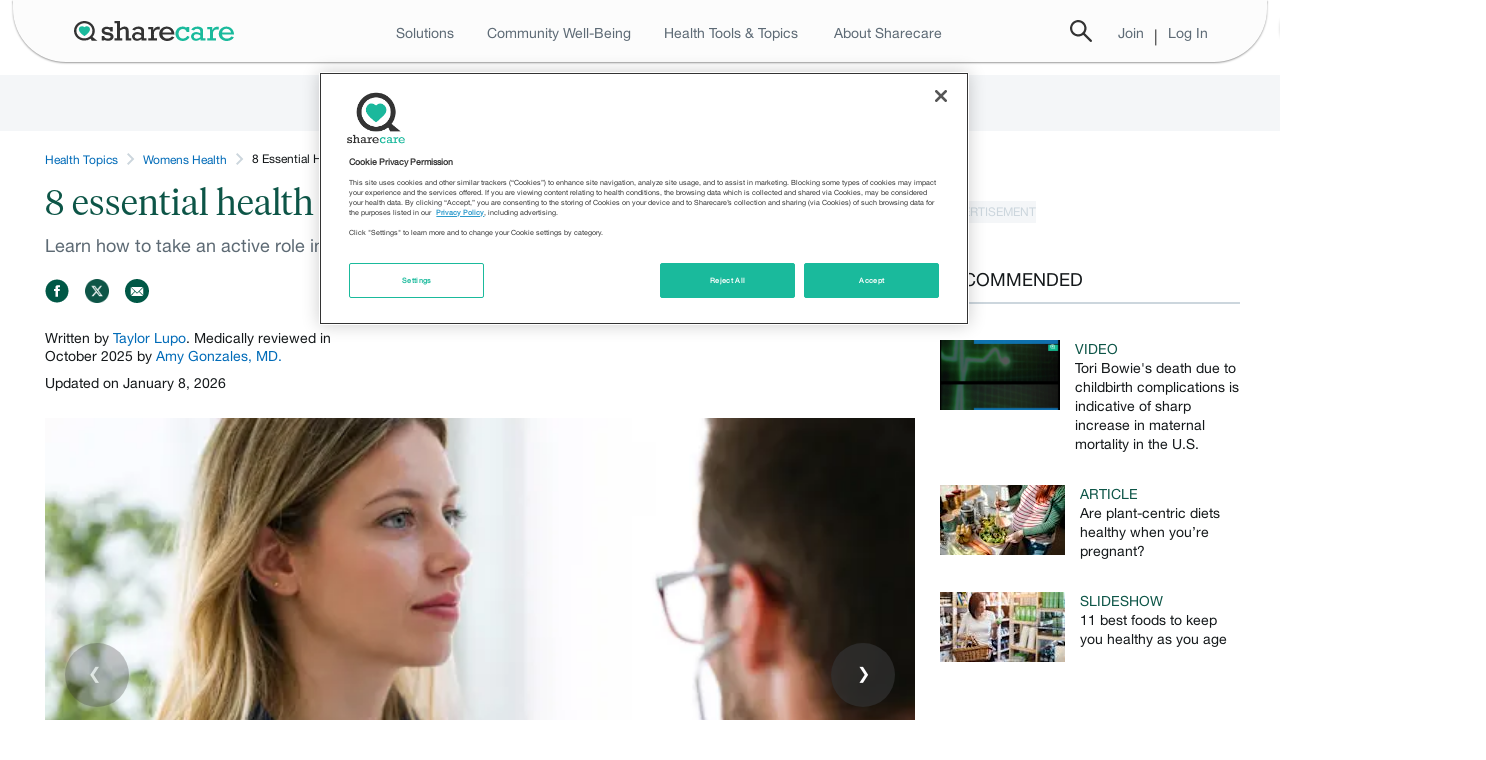

--- FILE ---
content_type: text/html
request_url: https://www.sharecare.com/womens-health/essential-health-screenings-for-women
body_size: 21095
content:
<!DOCTYPE html>
<html lang="en" xmlns="http://www.w3.org/1999/xhtml" class="no-js">
<head prefix="og: http://ogp.me/ns# Sharecare:http://ogp.me/ns/apps/Sharecare#">

    <meta charSet="utf-8"/><meta http-equiv="X-UA-Compatible" content="IE=Edge"/><title>8 essential health screenings for women | womens-health - Sharecare</title><meta name="title" content="8 essential health screenings for women | womens-health - Sharecare"/><meta name="description" content="Learn how to take an active role in protecting your health with these 8 essential health screenings."/><meta name="keywords" content="women’s health,colonoscopies,mammograms,pap smears,sti,high blood pressure,bone density tests"/><meta property="og:type" content="slideshow"/><meta property="og:title" content="8 essential health screenings for women | womens-health"/><meta property="og:image" content="https://res-3.cloudinary.com/sharecare/image/upload/c_fill,f_auto,g_center,h_630,w_1200/v1/slideshows/essential-health-screenings-for-women-01.jpg"/><meta property="og:description" content="Learn how to take an active role in protecting your health with these 8 essential health screenings."/><meta property="og:url" content="https://www.sharecare.com/womens-health/essential-health-screenings-for-women"/><meta property="og:site_name" content="Sharecare"/><meta name="twitter:site" content="@testsharecare"/><meta name="twitter:card" content="summary"/><meta name="twitter:title" content="8 essential health screenings for women | womens-health"/><meta name="twitter:description" content="Learn how to take an active role in protecting your health with these 8 essential health screenings."/><meta property="twitter:image" content="https://res-3.cloudinary.com/sharecare/image/upload/c_fill,f_auto,g_center,h_512,w_1024/v1/slideshows/essential-health-screenings-for-women-01.jpg"/><meta name="language" content="en"/><meta name="format-detection" content="telephone=no"/><meta name="viewport" content="width=device-width, initial-scale=1.0"/><meta property="fb:app_id" content="114431828656817"/><link rel="icon" type="image/ico" href="https://www.sharecare.com/component/global/static/images/favicon.ico"/><link rel="shortcut icon" type="image/ico" href="https://www.sharecare.com/component/global/static/images/favicon.ico"/><link rel="canonical" href="https://www.sharecare.com/womens-health/essential-health-screenings-for-women"/><style>.heading-level-one,.page__heading{font-size:24px;margin-bottom:1.42857rem;line-height:1.05}.box__heading,.heading-level-two,.page__sub-heading{font-size:20px;line-height:1.05}@media (min-width:0px) and (max-width:740px){.box__heading,.heading-level-two,.page__sub-heading{font-weight:400}}.box__sub-heading,.heading-level-three{font-size:18px}.heading-level-four,.page__heading__sub-text{font-size:16px;font-weight:400;line-height:1.5}article,aside,figcaption,figure,footer,header,main,nav,section{display:block;width:100%}a{text-decoration:none}a,a:hover{color:#006bb8}.content a,.seo .content__main a .seo .article__content a,.seo .slideshow__slide__description a,.seo.content a strong,.seo.content b a{font-weight:400}body,caption,form,legend,td,th{margin:0;padding:0}blockquote,fieldset,figure,h1,h2,h3,h4,h5,h6,hr,p,pre,table{padding:0;margin:0 0 20px}address,dl,ol,ul{margin-bottom:20px}html{box-sizing:border-box}@media (min-width:0px) and (max-width:740px){html{-webkit-font-smoothing:antialiased;-webkit-text-size-adjust:100%}}*,:after,:before{box-sizing:inherit}body{font:14px/1.4 &quot;HelveticaNeue&quot;;background-color:#f7f7f7;color:#333}@media (min-width:0px) and (max-width:740px){body{font-size:16px}}.heading,.media .media-title,.media .title,h1,h2,h3,h4,h5,h6{font-weight:600}.heading,.media .media-title,.media .title,a,h1,h2,h3,h4,h5,h6,p,span{line-height:1}.content{padding:10px 0;background:#fafafa}@media (min-width:0px) and (max-width:740px){.content{padding-top:0;padding-bottom:0}.content&gt;img{width:100%}}.content__main{-ms-flex-order:1;order:1;width:100%;max-width:600px;margin:0 auto}.content__header{margin:20px 0;-ms-flex-direction:column;flex-direction:column;display:-ms-flexbox;display:flex}.content__header .sharecare-esi{padding:5px 0}.content__header--bordered{border-bottom:1px solid #eee}.content__aside{width:auto;-ms-flex-order:2;order:2;margin-left:20px}.content__aside&gt;.card:not(:first-child){margin-bottom:20px}.content__aside .box{margin-bottom:20px}.content__aside .box .media{margin-bottom:15px}.content__aside .box .media:last-child{margin-bottom:0}.content__aside .box .media__body p{margin:0}.content__aside .box .media__img{padding-right:16px}@media (min-width:0px) and (max-width:740px){.content__aside{padding:0;background:#eee;margin:0}}.content__supplement{padding-top:20px}.content__supplement--heading{font-weight:400;border-bottom:1px solid #eee;line-height:1;padding-bottom:5px}@media (min-width:0px) and (max-width:740px){.content__supplement--heading{padding-left:9px}}@media (min-width:740px){.content__supplement--heading{padding-left:20px}}.card.trending h4,.content__supplement--heading--uppercase{text-transform:uppercase}@media (min-width:740px){.content__supplement .card--content{width:290px}}@media (min-width:0px) and (max-width:740px){.content__supplement .card--content{margin-bottom:10px}}.content__supplement.gutters{margin:0 10px}.content__supplement.centered{margin:0 auto}.content__supplement.cards{width:300px}.box__heading{font-weight:400;padding-bottom:20px}.box__heading a{color:#000;font-weight:400}.box__sub-heading{line-height:1.3;margin-bottom:0}.box__top-right{position:absolute;top:20px;right:0}.box__sub-text{font-size:11px;line-height:14px;margin:0}.box--shadowed{box-shadow:0 1px 1px 0 #aaa}.box--rounded{border-radius:2px}.box--white{background:#fff}.box--grey{background:#f4f6f8}.box--close{width:25px;height:25px;background-size:contain;display:none;position:absolute;right:0;margin-right:5px;bottom:4px;z-index:6}.box--full{height:auto;text-align:center}.box--full--mobile{background-color:#fff}.box--full--mobile&gt;div{padding:0}.box--full--mobile .box--close{bottom:-14px}.box--full--mobile&gt;div&gt;div::before{content:&#x27;&#x27;;height:0}.box--full .ad{margin-top:20px}.box .list--videos{font-size:14px;font-weight:600}.box .list--videos .video-time{font-size:12px;font-weight:400;line-height:1.05;color:#999}.box .list--videos .thumbnail{max-width:120px}@media (min-width:0px) and (max-width:740px){.box--full{height:auto;border-radius:2px;margin:0 auto}}.content__main--padded,.padded-block{padding:20px 20px 0}@media (min-width:0px) and (max-width:740px){.content__main--padded,.padded-block{padding:15px 15px 0}}.padded-block--gutters-only{padding-top:0;padding-bottom:0}.padded-block--light{background:#fff}@media (min-width:0px) and (max-width:740px){.content__main--padded p:last-child,.padded-block p:last-child{margin-bottom:15px}}.page__container{width:960px;margin:0 auto;position:relative}@media (min-width:0px) and (max-width:740px){.page__container{-moz-flex-direction:column;-ms-flex-direction:column;flex-direction:column;padding:0;width:100%}}.page__container--column{display:-moz-flex;display:-ms-flexbox;display:flex;-ms-flex-pack:justify;-moz-justify-content:space-between;justify-content:space-between}.page__container--single{display:block}.page__heading{margin:0 0 20px}@media (min-width:0px) and (max-width:740px){.page__heading{font-size:25px;line-height:1.2;font-weight:400;margin-bottom:0}}.page__heading__sub-text{padding-bottom:25px}@media (min-width:0px) and (max-width:740px){.page__heading__sub-text{padding-bottom:15px;margin-bottom:15px;border-bottom:1px solid #eee}}.card.trending{padding:20px 0 0}.card.trending h4{padding:0 20px}.card.trending .card__item{padding:16px 0;border-bottom:1px solid #eee}.card.trending .card__item:last-child{border:0}.card.trending .item__content--flex{display:-ms-flexbox;display:flex;-ms-flex-align:center;align-items:center;padding:0 20px}.card.trending .item__content--flex.slideshow{-ms-flex-direction:row;flex-direction:row;width:100%}.card.trending .item__content--flex.slideshow .item__content__inner-container--half{line-height:0;width:50%}.card.trending .item__content--flex.slideshow .item__content__inner-container--half img{-ms-flex-wrap:wrap;flex-wrap:wrap;-ms-flex-direction:row;flex-direction:row}.card.trending .item__content--flex.slideshow a{margin-left:0;padding:0;font-weight:600;width:56%;-ms-flex-item-align:end;align-self:flex-end}.card.trending .item__content--flex--column{-ms-flex-direction:column;flex-direction:column}.card.trending .item__content img,.card.trending .item__content--flex img{max-width:120px;max-height:70px}.card.trending .item__content--flex a{padding-left:20px;font-weight:600}.card.trending .item__content a{margin-left:20px;font-weight:400}</style><link rel="stylesheet" href="https://s.sharecare.com/component-library/v/10/6/commonScoped.css"/><link rel="stylesheet" href="https://s.sharecare.com/component-library/v/10/6/you-sharecare-esi.css"/>
	<link rel="preconnect" href="https://assets.adobedtm.com"/><script async="" src="https://assets.adobedtm.com/7b7e1e4c7d6a/d5dc3f201ea8/launch-2c803f437d09.min.js"></script><script src="https://ajax.googleapis.com/ajax/libs/jquery/1.8.1/jquery.min.js"></script><script src="https://s.sharecare.com/component-library/v/10/6/SC-build.min.js"></script><script src="https://securepubads.g.doubleclick.net/tag/js/gpt.js"></script>

    <script>window.SCAdData = {"id":"slideshow","name":"slideshow","adUnitValue":"slideshow","freeFormKeywords":"","positions":{"lbtsticky":{"id":"lbtsticky","name":"lbtsticky","keyword":"lbtsticky","freeFormKeywords":"","sizes":[{"id":"970x90","width":970,"height":90},{"id":"728x90","width":728,"height":90},{"id":"970x250","width":970,"height":250}]},"ss":{"id":"ss","name":"ss","keyword":"ss","freeFormKeywords":"","sizes":[{"id":"300x250","width":300,"height":250}]},"lbb":{"id":"lbb","name":"lbb","keyword":"lbb","freeFormKeywords":"","sizes":[{"id":"728x90","width":728,"height":90}]},"featrr":{"id":"featrr","name":"featrr","keyword":"featrr","freeFormKeywords":"","sizes":[{"id":"300x600","width":300,"height":600},{"id":"300x250","width":300,"height":250}]},"contb":{"id":"contb","name":"contb","keyword":"contb","freeFormKeywords":"","sizes":[{"id":"300x250","width":300,"height":250},{"id":"728x90","width":728,"height":90},{"id":"970x90","width":970,"height":90},{"id":"970x250","width":970,"height":250}]},"rrt":{"id":"rrt","name":"rrt","keyword":"rrt","freeFormKeywords":"","sizes":[{"id":"300x250","width":300,"height":250}]}},"enableSingleRequest":false,"siteId":"/6437/scdn.sharecare","advertisingSegment":"global.sc","companionEnabled":true};</script>
    <script>(function () {
window.SC.data().import({
   adEnv: {value: 'prod'},
   contentType: {value: 'slideshow'},
   currentPage: {value: 'slideshow'},
   currentSection: {value: ''},
   pageNameWithoutHttp: {
       value: window.location.host.replace('www.', '') + window.location.pathname
   },
   pageSection: {value: 'slideshow'},
   referrer: {value: window.document.referrer},
   section: {value: (function () {
       var urlParts = window.location.href.split('/');
       return urlParts.length >= 3 ? urlParts[3] : 'homepage';
   })()},
   segment: {value: 'global.sc'},
   siteSubSection: {value: ''},
   url: {value: window.location.href}
});
})()</script>
    <script>(function() {
    window.SC.data().import({
                slideNumber: {value: (function () {
                	var slideNumber = window.location.hash.split("#slide-")[1];
                	return slideNumber ? slideNumber : "1";
            	})()},
				cecName: {value: "undefined"},
            	campaignCode: {value: ""},
                healthGuide: {value: ""},
                pagePrimaryTag: {value: "Womens Health"},
                pageTags: {value: ""},
				pageTagNames: {value: ""},
				sponsor: {value: ""},
                topicBreadcrumb1: {value: "Womens Health"},
                topicBreadcrumb2: {value: ""},
                topicBreadcrumb3: {value: ""},
                topicBreadcrumb4: {value: ""},
                topicBreadcrumb5: {value: ""},
				idleSessionTimeoutWindow: {
                    value: "1800"
                },
				isLoggedIn: {value: "N"}
            });
    console.log("After Import", window.SC.dataModel);
}())</script>

    
        <link rel="stylesheet" href="/slideshows-microsite/static/css/slideshowPage.css">


</head>
<body>

<header>
    <header id="you-header__main" class="m-you-header sharecare-esi"><div class="c-page-layer m-you-header-bar"><div class="c-layer-container l-grid-wrapper l-fluid-grid-container c-page-layer__container m-you-header-bar__container"><div class="m-you-header-bar__section"><div class="c-drawer m-you-navigation-drawer l-hidden-md-up"><label class="c-drawer__trigger m-you-navigation-drawer__trigger" for="m-you-navigation-drawer"><span class="c-svg-icon c-svg-icon--hamburger"></span></label><input type="checkbox" class="c-drawer__target" id="m-you-navigation-drawer"/><label class="c-drawer__overlay" for="m-you-navigation-drawer"></label><div class="c-drawer__pane m-you-navigation-drawer__pane is-left-positioned"><div class="m-you-navigation-drawer__header"><label class="c-drawer__trigger m-you-navigation-drawer__trigger" for="m-you-navigation-drawer">x</label></div><nav class="c-navigation-bar m-you-navigation-drawer__navigation"><a class="c-link m-you-navigation-drawer__navigation-link" href="https://www.sharecare.com"><span class="c-link__label m-you-navigation-drawer__navigation-label">Home</span></a><div class="c-accordion m-you-navigation-drawer__navigation m-you-navigation-drawer__navigation-link"><input type="checkbox" id="you-accordion_0.20513986236321902" class="c-accordion__trigger"/><label class="c-accordion__label m-you-navigation-drawer__navigation-label" for="you-accordion_0.20513986236321902"><span class="c-accordion__label-text">Solutions</span><span class="c-svg-icon c-svg-icon--caret-down-white c-accordion__arrow"></span></label><div class="c-accordion__content m-you-navigation-drawer__navigation-content is-large"><nav class="c-navigation-bar m-you-navigation-drawer__navigation"><a class="c-link c-navigation-tab m-you-navigation-drawer__navigation-link" href="https://www.sharecare.com/solutions/employer"><span class="c-link__label c-navigation-tab__label m-you-navigation-drawer__navigation-label">Employer</span></a><a class="c-link c-navigation-tab m-you-navigation-drawer__navigation-link" href="https://www.sharecare.com/solutions/health-plan"><span class="c-link__label c-navigation-tab__label m-you-navigation-drawer__navigation-label">Health plan</span></a><a class="c-link c-navigation-tab m-you-navigation-drawer__navigation-link" href="https://www.sharecare.com/solutions/public-sector"><span class="c-link__label c-navigation-tab__label m-you-navigation-drawer__navigation-label">Public sector</span></a><a class="c-link c-navigation-tab m-you-navigation-drawer__navigation-link" href="https://www.sharecare.com/solutions/brokers-consultants"><span class="c-link__label c-navigation-tab__label m-you-navigation-drawer__navigation-label">Brokers &amp; consultants</span></a><a class="c-link c-navigation-tab m-you-navigation-drawer__navigation-link" href="https://www.sharecare.com/solutions/provider"><span class="c-link__label c-navigation-tab__label m-you-navigation-drawer__navigation-label">Provider</span></a><a class="c-link c-navigation-tab m-you-navigation-drawer__navigation-link" href="https://www.sharecare.com/solutions/pharma"><span class="c-link__label c-navigation-tab__label m-you-navigation-drawer__navigation-label">Life sciences</span></a><a class="c-link c-navigation-tab m-you-navigation-drawer__navigation-link" href="https://www.sharecare.com/solutions/partners"><span class="c-link__label c-navigation-tab__label m-you-navigation-drawer__navigation-label">Partners</span></a><div>--------------</div><a class="c-link c-navigation-tab m-you-navigation-drawer__navigation-link" href="https://www.sharecare.com/solutions/plus"><span class="c-link__label c-navigation-tab__label m-you-navigation-drawer__navigation-label">Advocacy</span></a><a class="c-link c-navigation-tab m-you-navigation-drawer__navigation-link" href="https://www.carelinx.com/"><span class="c-link__label c-navigation-tab__label m-you-navigation-drawer__navigation-label">Home care: CareLinx</span></a><a class="c-link c-navigation-tab m-you-navigation-drawer__navigation-link" href="https://www.sharecare.com/digital-therapeutics"><span class="c-link__label c-navigation-tab__label m-you-navigation-drawer__navigation-label">Digital therapeutics</span></a></nav></div></div><a class="c-link m-you-navigation-drawer__navigation-link" href="https://wellbeingindex.sharecare.com/"><span class="c-link__label m-you-navigation-drawer__navigation-label">Community Well-Being</span></a><div class="c-accordion m-you-navigation-drawer__navigation m-you-navigation-drawer__navigation-link"><input type="checkbox" id="you-accordion_0.373170181525335" class="c-accordion__trigger"/><label class="c-accordion__label m-you-navigation-drawer__navigation-label" for="you-accordion_0.373170181525335"><span class="c-accordion__label-text">Health Tools</span><span class="c-svg-icon c-svg-icon--caret-down-white c-accordion__arrow"></span></label><div class="c-accordion__content m-you-navigation-drawer__navigation-content is-large"><nav class="c-navigation-bar m-you-navigation-drawer__navigation"><a class="c-link c-navigation-tab m-you-navigation-drawer__navigation-link" href="https://providers.sharecare.com/find-a-doctor"><span class="c-link__label c-navigation-tab__label m-you-navigation-drawer__navigation-label">Find a doctor</span></a><a class="c-link c-navigation-tab m-you-navigation-drawer__navigation-link" href="https://www.carelinx.com/find-a-caregiver"><span class="c-link__label c-navigation-tab__label m-you-navigation-drawer__navigation-label">Find a caregiver</span></a><a class="c-link c-navigation-tab m-you-navigation-drawer__navigation-link" href="https://www.sharecare.com/askmd/get-started"><span class="c-link__label c-navigation-tab__label m-you-navigation-drawer__navigation-label">AskMD</span></a><a class="c-link c-navigation-tab m-you-navigation-drawer__navigation-link" href="https://www.sharecare.com/digital-therapeutics/sharecare-windows"><span class="c-link__label c-navigation-tab__label m-you-navigation-drawer__navigation-label">Sharecare Windows</span></a><a class="c-link c-navigation-tab m-you-navigation-drawer__navigation-link" href="https://www.sharecare.com/rx"><span class="c-link__label c-navigation-tab__label m-you-navigation-drawer__navigation-label">Sharecare Rx</span></a></nav></div></div><div class="c-accordion m-you-navigation-drawer__navigation m-you-navigation-drawer__navigation-link"><input type="checkbox" id="you-accordion_0.2424103126964312" class="c-accordion__trigger"/><label class="c-accordion__label m-you-navigation-drawer__navigation-label" for="you-accordion_0.2424103126964312"><span class="c-accordion__label-text">Condition Education Centers</span><span class="c-svg-icon c-svg-icon--caret-down-white c-accordion__arrow"></span></label><div class="c-accordion__content m-you-navigation-drawer__navigation-content is-large"><div class="m-you-health-topics-navigation-content__category"><h5 class="m-you-health-topics-navigation-content__category-label">Features:</h5><nav class="c-navigation-bar m-you-navigation-drawer__navigation"><a class="c-link c-navigation-tab m-you-navigation-drawer__navigation-link" href="https://www.sharecare.com/inside-out"><span class="c-link__label c-navigation-tab__label m-you-navigation-drawer__navigation-label">Inside Out</span></a><a class="c-link c-navigation-tab m-you-navigation-drawer__navigation-link" href="https://www.sharecare.com/vital-voices"><span class="c-link__label c-navigation-tab__label m-you-navigation-drawer__navigation-label">Vital Voices</span></a></nav></div><div class="m-you-health-topics-navigation-content__category"><h5 class="m-you-health-topics-navigation-content__category-label">Condition Headquarters:</h5><nav class="c-navigation-bar m-you-navigation-drawer__navigation"><a class="c-link c-navigation-tab m-you-navigation-drawer__navigation-link desktop" href="https://www.sharecare.com/mental-health-behavior/anxiety-depression/major-depression-mdd"><span class="c-link__label c-navigation-tab__label m-you-navigation-drawer__navigation-label">Your guide to managing depression</span></a><a class="c-link c-navigation-tab m-you-navigation-drawer__navigation-link" href="https://www.sharecare.com/eye-health/understanding-treating-thyroid-eye-disease"><span class="c-link__label c-navigation-tab__label m-you-navigation-drawer__navigation-label">Understanding and treating thyroid eye disease</span></a><a class="c-link c-navigation-tab m-you-navigation-drawer__navigation-link" href="https://www.sharecare.com/thyroid-issues/patients-guide-graves-disease-thyroid"><span class="c-link__label c-navigation-tab__label m-you-navigation-drawer__navigation-label">A patient&#x27;s guide to Graves&#x27; disease</span></a><a class="c-link c-navigation-tab m-you-navigation-drawer__navigation-link" href="https://www.sharecare.com/digestive-health/crohns-disease/understanding-treating-crohns-disease"><span class="c-link__label c-navigation-tab__label m-you-navigation-drawer__navigation-label">Understanding and treating Crohn&#x27;s disease</span></a><a class="c-link c-navigation-tab m-you-navigation-drawer__navigation-link" href="https://www.sharecare.com/skin-health/eczema/more-than-atopic-dermatitis"><span class="c-link__label c-navigation-tab__label m-you-navigation-drawer__navigation-label">You are more than atopic dermatitis</span></a><a class="c-link c-navigation-tab m-you-navigation-drawer__navigation-link desktop" href="https://www.sharecare.com/multiple-sclerosis/understanding-treatment-options-ms"><span class="c-link__label c-navigation-tab__label m-you-navigation-drawer__navigation-label">Understanding your treatment options for MS</span></a><a class="c-link c-navigation-tab m-you-navigation-drawer__navigation-link desktop" href="https://www.sharecare.com/eye-health/living-well-with-macular-degeneration"><span class="c-link__label c-navigation-tab__label m-you-navigation-drawer__navigation-label">Your guide to managing wet age-related macular degeneration</span></a><a class="c-link c-navigation-tab m-you-navigation-drawer__navigation-link desktop" href="https://www.sharecare.com/joint-health/arthritis/patients-guide-managing-ankylosing-spondylitis"><span class="c-link__label c-navigation-tab__label m-you-navigation-drawer__navigation-label">A patient&#x27;s guide to managing ankylosing spondylitis</span></a><a class="c-link c-navigation-tab m-you-navigation-drawer__navigation-link desktop" href="https://www.sharecare.com/joint-health/psoriatic-arthritis/managing-slowing-progression-psa"><span class="c-link__label c-navigation-tab__label m-you-navigation-drawer__navigation-label">Managing and slowing the progression of psoriatic arthritis</span></a><a class="c-link c-navigation-tab m-you-navigation-drawer__navigation-link desktop" href="https://www.sharecare.com/mental-health-behavior/add-adhd/manage-child-adhd"><span class="c-link__label c-navigation-tab__label m-you-navigation-drawer__navigation-label">Back to school pediatric ADHD headquarters</span></a><a class="c-link c-navigation-tab m-you-navigation-drawer__navigation-link desktop" href="https://www.sharecare.com/diabetes/type-2-diabetes/taking-control-type2-diabetes"><span class="c-link__label c-navigation-tab__label m-you-navigation-drawer__navigation-label">Taking control of type 2 diabetes</span></a><a class="c-link c-navigation-tab m-you-navigation-drawer__navigation-link l-hidden-md-up" href="https://www.sharecare.com/condition-education-centers"><span class="c-link__label c-navigation-tab__label m-you-navigation-drawer__navigation-label">View All</span></a></nav></div></div></div><div class="c-accordion m-you-navigation-drawer__navigation m-you-navigation-drawer__navigation-link"><input type="checkbox" id="you-accordion_0.46424624075410725" class="c-accordion__trigger"/><label class="c-accordion__label m-you-navigation-drawer__navigation-label" for="you-accordion_0.46424624075410725"><span class="c-accordion__label-text">Health Topics</span><span class="c-svg-icon c-svg-icon--caret-down-white c-accordion__arrow"></span></label><div class="c-accordion__content m-you-navigation-drawer__navigation-content is-large"><nav class="c-navigation-bar m-you-navigation-drawer__navigation"><a class="c-link c-navigation-tab m-you-navigation-drawer__navigation-link desktop" href="https://www.sharecare.com/alzheimers-disease"><span class="c-link__label c-navigation-tab__label m-you-navigation-drawer__navigation-label">Alzheimer&#x27;s disease</span></a><a class="c-link c-navigation-tab m-you-navigation-drawer__navigation-link desktop" href="https://www.sharecare.com/mental-health-behavior"><span class="c-link__label c-navigation-tab__label m-you-navigation-drawer__navigation-label">Mental health</span></a><a class="c-link c-navigation-tab m-you-navigation-drawer__navigation-link desktop" href="https://www.sharecare.com/lung-health/asthma"><span class="c-link__label c-navigation-tab__label m-you-navigation-drawer__navigation-label">Asthma</span></a><a class="c-link c-navigation-tab m-you-navigation-drawer__navigation-link" href="https://www.sharecare.com/headaches-migraines/migraines"><span class="c-link__label c-navigation-tab__label m-you-navigation-drawer__navigation-label">Migraines</span></a><a class="c-link c-navigation-tab m-you-navigation-drawer__navigation-link" href="https://www.sharecare.com/cancer/breast-cancer"><span class="c-link__label c-navigation-tab__label m-you-navigation-drawer__navigation-label">Breast cancer</span></a><a class="c-link c-navigation-tab m-you-navigation-drawer__navigation-link" href="https://www.sharecare.com/multiple-sclerosis"><span class="c-link__label c-navigation-tab__label m-you-navigation-drawer__navigation-label">Multiple sclerosis</span></a><a class="c-link c-navigation-tab m-you-navigation-drawer__navigation-link desktop" href="https://www.sharecare.com/cancer"><span class="c-link__label c-navigation-tab__label m-you-navigation-drawer__navigation-label">Cancer</span></a><a class="c-link c-navigation-tab m-you-navigation-drawer__navigation-link desktop" href="https://www.sharecare.com/parkinsons-disease"><span class="c-link__label c-navigation-tab__label m-you-navigation-drawer__navigation-label">Parkinson&#x27;s disease</span></a><a class="c-link c-navigation-tab m-you-navigation-drawer__navigation-link" href="https://www.sharecare.com/covid19"><span class="c-link__label c-navigation-tab__label m-you-navigation-drawer__navigation-label">Coronavirus</span></a><a class="c-link c-navigation-tab m-you-navigation-drawer__navigation-link" href="https://www.sharecare.com/skin-health/psoriasis"><span class="c-link__label c-navigation-tab__label m-you-navigation-drawer__navigation-label">Psoriasis</span></a><a class="c-link c-navigation-tab m-you-navigation-drawer__navigation-link" href="https://www.sharecare.com/digestive-health/crohns-disease"><span class="c-link__label c-navigation-tab__label m-you-navigation-drawer__navigation-label">Crohn&#x27;s disease</span></a><a class="c-link c-navigation-tab m-you-navigation-drawer__navigation-link" href="https://www.sharecare.com/joint-health/rheumatoid-arthritis"><span class="c-link__label c-navigation-tab__label m-you-navigation-drawer__navigation-label">Rheumatoid arthritis</span></a><a class="c-link c-navigation-tab m-you-navigation-drawer__navigation-link desktop" href="https://www.sharecare.com/diet-nutrition"><span class="c-link__label c-navigation-tab__label m-you-navigation-drawer__navigation-label">Diet and nutrition</span></a><a class="c-link c-navigation-tab m-you-navigation-drawer__navigation-link desktop" href="https://www.sharecare.com/sexual-health"><span class="c-link__label c-navigation-tab__label m-you-navigation-drawer__navigation-label">Sexual health</span></a><a class="c-link c-navigation-tab m-you-navigation-drawer__navigation-link desktop" href="https://www.sharecare.com/digestive-health"><span class="c-link__label c-navigation-tab__label m-you-navigation-drawer__navigation-label">Digestive health</span></a><a class="c-link c-navigation-tab m-you-navigation-drawer__navigation-link desktop" href="https://www.sharecare.com/skin-health"><span class="c-link__label c-navigation-tab__label m-you-navigation-drawer__navigation-label">Skin health</span></a><a class="c-link c-navigation-tab m-you-navigation-drawer__navigation-link desktop" href="https://www.sharecare.com/exercise-fitness"><span class="c-link__label c-navigation-tab__label m-you-navigation-drawer__navigation-label">Exercise and fitness</span></a><a class="c-link c-navigation-tab m-you-navigation-drawer__navigation-link desktop" href="https://www.sharecare.com/sleep-disorders"><span class="c-link__label c-navigation-tab__label m-you-navigation-drawer__navigation-label">Sleep disorders</span></a><a class="c-link c-navigation-tab m-you-navigation-drawer__navigation-link" href="https://www.sharecare.com/heart-health"><span class="c-link__label c-navigation-tab__label m-you-navigation-drawer__navigation-label">Heart health</span></a><a class="c-link c-navigation-tab m-you-navigation-drawer__navigation-link desktop" href="https://www.sharecare.com/transgender-health"><span class="c-link__label c-navigation-tab__label m-you-navigation-drawer__navigation-label">Transgender health</span></a><a class="c-link c-navigation-tab m-you-navigation-drawer__navigation-link" href="https://www.sharecare.com/infections/hepatitis-c"><span class="c-link__label c-navigation-tab__label m-you-navigation-drawer__navigation-label">Hepatitis C</span></a><a class="c-link c-navigation-tab m-you-navigation-drawer__navigation-link" href="https://www.sharecare.com/diabetes/type-2-diabetes"><span class="c-link__label c-navigation-tab__label m-you-navigation-drawer__navigation-label">Type 2 diabetes</span></a><a class="c-link c-navigation-tab m-you-navigation-drawer__navigation-link desktop" href="https://www.sharecare.com/inflammation"><span class="c-link__label c-navigation-tab__label m-you-navigation-drawer__navigation-label">Inflammation</span></a><a class="c-link c-navigation-tab m-you-navigation-drawer__navigation-link desktop" href="https://www.sharecare.com/vaccinations-immunizations"><span class="c-link__label c-navigation-tab__label m-you-navigation-drawer__navigation-label">Vaccinations and immunizations</span></a><a class="c-link c-navigation-tab m-you-navigation-drawer__navigation-link desktop" href="https://www.sharecare.com/cancer/lung-cancer"><span class="c-link__label c-navigation-tab__label m-you-navigation-drawer__navigation-label">Lung cancer</span></a><a class="c-link c-navigation-tab m-you-navigation-drawer__navigation-link desktop" href="https://www.sharecare.com/weight-management"><span class="c-link__label c-navigation-tab__label m-you-navigation-drawer__navigation-label">Weight management</span></a><a class="c-link c-navigation-tab m-you-navigation-drawer__navigation-link desktop" href="https://www.sharecare.com/eye-health/macular-degeneration"><span class="c-link__label c-navigation-tab__label m-you-navigation-drawer__navigation-label">Macular degeneration</span></a><a class="c-link c-navigation-tab m-you-navigation-drawer__navigation-link desktop" href="https://www.sharecare.com/womens-health"><span class="c-link__label c-navigation-tab__label m-you-navigation-drawer__navigation-label">Women&#x27;s health</span></a><a class="c-link c-navigation-tab m-you-navigation-drawer__navigation-link desktop" href="https://www.sharecare.com/mens-health"><span class="c-link__label c-navigation-tab__label m-you-navigation-drawer__navigation-label">Men&#x27;s health</span></a><a class="c-link c-navigation-tab m-you-navigation-drawer__navigation-link view-more-topics" href="javascript:void(0)"><span class="c-link__label c-navigation-tab__label m-you-navigation-drawer__navigation-label">View more</span></a></nav></div></div><div class="c-accordion m-you-navigation-drawer__navigation m-you-navigation-drawer__navigation-link"><input type="checkbox" id="you-accordion_0.43259220248962604" class="c-accordion__trigger"/><label class="c-accordion__label m-you-navigation-drawer__navigation-label" for="you-accordion_0.43259220248962604"><span class="c-svg-icon c-svg-icon--caret-down-white c-accordion__arrow"></span></label><div class="c-accordion__content m-you-navigation-drawer__navigation-content is-large"><span class="c-svg-icon c-svg-icon--caret-left-grey m-you-navigation-drawer__arrow"></span><div class="m-you-navigation-drawer__header"><div class="m-you-navigation-drawer__header-text">Health Topics</div><a class="c-link m-you-navigation-drawer__navigation-link" href="https://www.sharecare.com/topics"><span class="c-link__label">View All</span></a></div><nav class="c-navigation-bar m-you-navigation-drawer__navigation"><a class="c-link c-navigation-tab m-you-navigation-drawer__navigation-link" href="https://www.sharecare.com/alzheimers-disease"><span class="c-link__label c-navigation-tab__label m-you-navigation-drawer__navigation-label">Alzheimer&#x27;s disease</span></a><a class="c-link c-navigation-tab m-you-navigation-drawer__navigation-link desktop" href="https://www.sharecare.com/anemia"><span class="c-link__label c-navigation-tab__label m-you-navigation-drawer__navigation-label">Anemia</span></a><a class="c-link c-navigation-tab m-you-navigation-drawer__navigation-link desktop" href="https://www.sharecare.com/joint-health/arthritis"><span class="c-link__label c-navigation-tab__label m-you-navigation-drawer__navigation-label">Arthritis</span></a><a class="c-link c-navigation-tab m-you-navigation-drawer__navigation-link" href="https://www.sharecare.com/lung-health/asthma"><span class="c-link__label c-navigation-tab__label m-you-navigation-drawer__navigation-label">Asthma</span></a><a class="c-link c-navigation-tab m-you-navigation-drawer__navigation-link desktop" href="https://www.sharecare.com/mental-health-behavior/autism"><span class="c-link__label c-navigation-tab__label m-you-navigation-drawer__navigation-label">Autism</span></a><a class="c-link c-navigation-tab m-you-navigation-drawer__navigation-link desktop" href="https://www.sharecare.com/mental-health-behavior/bipolar-disorder"><span class="c-link__label c-navigation-tab__label m-you-navigation-drawer__navigation-label">Bipolar disorder</span></a><a class="c-link c-navigation-tab m-you-navigation-drawer__navigation-link" href="https://www.sharecare.com/cancer/breast-cancer"><span class="c-link__label c-navigation-tab__label m-you-navigation-drawer__navigation-label">Breast cancer</span></a><a class="c-link c-navigation-tab m-you-navigation-drawer__navigation-link" href="https://www.sharecare.com/cancer"><span class="c-link__label c-navigation-tab__label m-you-navigation-drawer__navigation-label">Cancer</span></a><a class="c-link c-navigation-tab m-you-navigation-drawer__navigation-link desktop" href="https://www.sharecare.com/digestive-health/constipation"><span class="c-link__label c-navigation-tab__label m-you-navigation-drawer__navigation-label">Constipation</span></a><a class="c-link c-navigation-tab m-you-navigation-drawer__navigation-link desktop" href="https://www.sharecare.com/lung-health/copd"><span class="c-link__label c-navigation-tab__label m-you-navigation-drawer__navigation-label">COPD</span></a><a class="c-link c-navigation-tab m-you-navigation-drawer__navigation-link" href="https://www.sharecare.com/covid19"><span class="c-link__label c-navigation-tab__label m-you-navigation-drawer__navigation-label">Coronavirus</span></a><a class="c-link c-navigation-tab m-you-navigation-drawer__navigation-link" href="https://www.sharecare.com/digestive-health/crohns-disease"><span class="c-link__label c-navigation-tab__label m-you-navigation-drawer__navigation-label">Crohn&#x27;s disease</span></a><a class="c-link c-navigation-tab m-you-navigation-drawer__navigation-link desktop" href="https://www.sharecare.com/healthy-aging/dementia"><span class="c-link__label c-navigation-tab__label m-you-navigation-drawer__navigation-label">Dementia</span></a><a class="c-link c-navigation-tab m-you-navigation-drawer__navigation-link desktop" href="https://www.sharecare.com/diet-nutrition"><span class="c-link__label c-navigation-tab__label m-you-navigation-drawer__navigation-label">Diet and nutrition</span></a><a class="c-link c-navigation-tab m-you-navigation-drawer__navigation-link desktop" href="https://www.sharecare.com/digestive-health"><span class="c-link__label c-navigation-tab__label m-you-navigation-drawer__navigation-label">Digestive health</span></a><a class="c-link c-navigation-tab m-you-navigation-drawer__navigation-link desktop" href="https://www.sharecare.com/womens-health/endometriosis"><span class="c-link__label c-navigation-tab__label m-you-navigation-drawer__navigation-label">Endometriosis</span></a><a class="c-link c-navigation-tab m-you-navigation-drawer__navigation-link desktop" href="https://www.sharecare.com/skin-health/eczema"><span class="c-link__label c-navigation-tab__label m-you-navigation-drawer__navigation-label">Eczema</span></a><a class="c-link c-navigation-tab m-you-navigation-drawer__navigation-link desktop" href="https://www.sharecare.com/exercise-fitness"><span class="c-link__label c-navigation-tab__label m-you-navigation-drawer__navigation-label">Exercise and fitness</span></a><a class="c-link c-navigation-tab m-you-navigation-drawer__navigation-link desktop" href="https://www.sharecare.com/chronic-pain/fibromyalgia"><span class="c-link__label c-navigation-tab__label m-you-navigation-drawer__navigation-label">Fibromyalgia</span></a><a class="c-link c-navigation-tab m-you-navigation-drawer__navigation-link desktop" href="https://www.sharecare.com/heart-health/heart-attack"><span class="c-link__label c-navigation-tab__label m-you-navigation-drawer__navigation-label">Heart attack</span></a><a class="c-link c-navigation-tab m-you-navigation-drawer__navigation-link" href="https://www.sharecare.com/heart-health"><span class="c-link__label c-navigation-tab__label m-you-navigation-drawer__navigation-label">Heart health</span></a><a class="c-link c-navigation-tab m-you-navigation-drawer__navigation-link" href="https://www.sharecare.com/infections/hepatitis-c"><span class="c-link__label c-navigation-tab__label m-you-navigation-drawer__navigation-label">Hepatitis C</span></a><a class="c-link c-navigation-tab m-you-navigation-drawer__navigation-link desktop" href="https://www.sharecare.com/heart-health/hypertension"><span class="c-link__label c-navigation-tab__label m-you-navigation-drawer__navigation-label">Hypertension</span></a><a class="c-link c-navigation-tab m-you-navigation-drawer__navigation-link desktop" href="https://www.sharecare.com/inflammation"><span class="c-link__label c-navigation-tab__label m-you-navigation-drawer__navigation-label">Inflammation</span></a><a class="c-link c-navigation-tab m-you-navigation-drawer__navigation-link desktop" href="https://www.sharecare.com/sleep-disorders/insomnia"><span class="c-link__label c-navigation-tab__label m-you-navigation-drawer__navigation-label">Insomnia</span></a><a class="c-link c-navigation-tab m-you-navigation-drawer__navigation-link desktop" href="https://www.sharecare.com/cancer/leukemia"><span class="c-link__label c-navigation-tab__label m-you-navigation-drawer__navigation-label">Leukemia</span></a><a class="c-link c-navigation-tab m-you-navigation-drawer__navigation-link" href="https://www.sharecare.com/cancer/lung-cancer"><span class="c-link__label c-navigation-tab__label m-you-navigation-drawer__navigation-label">Lung cancer</span></a><a class="c-link c-navigation-tab m-you-navigation-drawer__navigation-link desktop" href="https://www.sharecare.com/immune-system/lupus"><span class="c-link__label c-navigation-tab__label m-you-navigation-drawer__navigation-label">Lupus</span></a><a class="c-link c-navigation-tab m-you-navigation-drawer__navigation-link" href="https://www.sharecare.com/eye-health/macular-degeneration"><span class="c-link__label c-navigation-tab__label m-you-navigation-drawer__navigation-label">Macular degeneration</span></a><a class="c-link c-navigation-tab m-you-navigation-drawer__navigation-link desktop" href="https://www.sharecare.com/womens-health/menopause"><span class="c-link__label c-navigation-tab__label m-you-navigation-drawer__navigation-label">Menopause</span></a><a class="c-link c-navigation-tab m-you-navigation-drawer__navigation-link" href="https://www.sharecare.com/mens-health"><span class="c-link__label c-navigation-tab__label m-you-navigation-drawer__navigation-label">Men&#x27;s health</span></a><a class="c-link c-navigation-tab m-you-navigation-drawer__navigation-link" href="https://www.sharecare.com/mental-health-behavior"><span class="c-link__label c-navigation-tab__label m-you-navigation-drawer__navigation-label">Mental health</span></a><a class="c-link c-navigation-tab m-you-navigation-drawer__navigation-link" href="https://www.sharecare.com/headaches-migraines/migraines"><span class="c-link__label c-navigation-tab__label m-you-navigation-drawer__navigation-label">Migraines</span></a><a class="c-link c-navigation-tab m-you-navigation-drawer__navigation-link desktop" href="https://www.sharecare.com/cancer/multiple-myeloma"><span class="c-link__label c-navigation-tab__label m-you-navigation-drawer__navigation-label">Multiple myeloma</span></a><a class="c-link c-navigation-tab m-you-navigation-drawer__navigation-link" href="https://www.sharecare.com/multiple-sclerosis"><span class="c-link__label c-navigation-tab__label m-you-navigation-drawer__navigation-label">Multiple sclerosis</span></a><a class="c-link c-navigation-tab m-you-navigation-drawer__navigation-link desktop" href="https://www.sharecare.com/joint-health/osteoarthritis"><span class="c-link__label c-navigation-tab__label m-you-navigation-drawer__navigation-label">Osteoarthritis</span></a><a class="c-link c-navigation-tab m-you-navigation-drawer__navigation-link desktop" href="https://www.sharecare.com/osteoporosis"><span class="c-link__label c-navigation-tab__label m-you-navigation-drawer__navigation-label">Osteoporosis</span></a><a class="c-link c-navigation-tab m-you-navigation-drawer__navigation-link desktop" href="https://www.sharecare.com/cancer/pancreatic-cancer"><span class="c-link__label c-navigation-tab__label m-you-navigation-drawer__navigation-label">Pancreatic cancer</span></a><a class="c-link c-navigation-tab m-you-navigation-drawer__navigation-link" href="https://www.sharecare.com/parkinsons-disease"><span class="c-link__label c-navigation-tab__label m-you-navigation-drawer__navigation-label">Parkinson&#x27;s disease</span></a><a class="c-link c-navigation-tab m-you-navigation-drawer__navigation-link desktop" href="https://www.sharecare.com/womens-health/pregnancy"><span class="c-link__label c-navigation-tab__label m-you-navigation-drawer__navigation-label">Pregnancy</span></a><a class="c-link c-navigation-tab m-you-navigation-drawer__navigation-link desktop" href="https://www.sharecare.com/cancer/prostate-cancer"><span class="c-link__label c-navigation-tab__label m-you-navigation-drawer__navigation-label">Prostate cancer</span></a><a class="c-link c-navigation-tab m-you-navigation-drawer__navigation-link" href="https://www.sharecare.com/skin-health/psoriasis"><span class="c-link__label c-navigation-tab__label m-you-navigation-drawer__navigation-label">Psoriasis</span></a><a class="c-link c-navigation-tab m-you-navigation-drawer__navigation-link desktop" href="https://www.sharecare.com/joint-health/psoriatic-arthritis"><span class="c-link__label c-navigation-tab__label m-you-navigation-drawer__navigation-label">Psoriatic arthritis</span></a><a class="c-link c-navigation-tab m-you-navigation-drawer__navigation-link" href="https://www.sharecare.com/joint-health/rheumatoid-arthritis"><span class="c-link__label c-navigation-tab__label m-you-navigation-drawer__navigation-label">Rheumatoid arthritis</span></a><a class="c-link c-navigation-tab m-you-navigation-drawer__navigation-link desktop" href="https://www.sharecare.com/skin-health/rosacea"><span class="c-link__label c-navigation-tab__label m-you-navigation-drawer__navigation-label">Rosacea</span></a><a class="c-link c-navigation-tab m-you-navigation-drawer__navigation-link desktop" href="https://www.sharecare.com/sexual-health"><span class="c-link__label c-navigation-tab__label m-you-navigation-drawer__navigation-label">Sexual health</span></a><a class="c-link c-navigation-tab m-you-navigation-drawer__navigation-link desktop" href="https://www.sharecare.com/skin-health/shingles"><span class="c-link__label c-navigation-tab__label m-you-navigation-drawer__navigation-label">Shingles</span></a><a class="c-link c-navigation-tab m-you-navigation-drawer__navigation-link desktop" href="https://www.sharecare.com/cancer/skin-cancer"><span class="c-link__label c-navigation-tab__label m-you-navigation-drawer__navigation-label">Skin cancer</span></a><a class="c-link c-navigation-tab m-you-navigation-drawer__navigation-link desktop" href="https://www.sharecare.com/skin-health"><span class="c-link__label c-navigation-tab__label m-you-navigation-drawer__navigation-label">Skin health</span></a><a class="c-link c-navigation-tab m-you-navigation-drawer__navigation-link desktop" href="https://www.sharecare.com/sleep-disorders/sleep-apnea"><span class="c-link__label c-navigation-tab__label m-you-navigation-drawer__navigation-label">Sleep apnea</span></a><a class="c-link c-navigation-tab m-you-navigation-drawer__navigation-link desktop" href="https://www.sharecare.com/sleep-disorders"><span class="c-link__label c-navigation-tab__label m-you-navigation-drawer__navigation-label">Sleep disorders</span></a><a class="c-link c-navigation-tab m-you-navigation-drawer__navigation-link desktop" href="https://www.sharecare.com/brain-health-nervous-system/stroke"><span class="c-link__label c-navigation-tab__label m-you-navigation-drawer__navigation-label">Stroke</span></a><a class="c-link c-navigation-tab m-you-navigation-drawer__navigation-link desktop" href="https://www.sharecare.com/transgender-health"><span class="c-link__label c-navigation-tab__label m-you-navigation-drawer__navigation-label">Transgender health</span></a><a class="c-link c-navigation-tab m-you-navigation-drawer__navigation-link desktop" href="https://www.sharecare.com/diabetes/type-1-diabetes"><span class="c-link__label c-navigation-tab__label m-you-navigation-drawer__navigation-label">Type 1 diabetes</span></a><a class="c-link c-navigation-tab m-you-navigation-drawer__navigation-link" href="https://www.sharecare.com/diabetes/type-2-diabetes"><span class="c-link__label c-navigation-tab__label m-you-navigation-drawer__navigation-label">Type 2 diabetes</span></a><a class="c-link c-navigation-tab m-you-navigation-drawer__navigation-link desktop" href="https://www.sharecare.com/digestive-health/ulcerative-colitis"><span class="c-link__label c-navigation-tab__label m-you-navigation-drawer__navigation-label">Ulcerative colitis</span></a><a class="c-link c-navigation-tab m-you-navigation-drawer__navigation-link desktop" href="https://www.sharecare.com/vaccinations-immunizations"><span class="c-link__label c-navigation-tab__label m-you-navigation-drawer__navigation-label">Vaccinations and immunizations</span></a><a class="c-link c-navigation-tab m-you-navigation-drawer__navigation-link desktop" href="https://www.sharecare.com/weight-management"><span class="c-link__label c-navigation-tab__label m-you-navigation-drawer__navigation-label">Weight management</span></a><a class="c-link c-navigation-tab m-you-navigation-drawer__navigation-link" href="https://www.sharecare.com/womens-health"><span class="c-link__label c-navigation-tab__label m-you-navigation-drawer__navigation-label">Women&#x27;s health</span></a></nav></div></div><div class="c-accordion m-you-navigation-drawer__navigation m-you-navigation-drawer__navigation-link"><input type="checkbox" id="you-accordion_0.9470500392769068" class="c-accordion__trigger"/><label class="c-accordion__label m-you-navigation-drawer__navigation-label" for="you-accordion_0.9470500392769068"><span class="c-accordion__label-text">Sharecare Professional</span><span class="c-svg-icon c-svg-icon--caret-down-white c-accordion__arrow"></span></label><div class="c-accordion__content m-you-navigation-drawer__navigation-content is-large"><nav class="c-navigation-bar m-you-navigation-drawer__navigation"><a class="c-link c-navigation-tab m-you-navigation-drawer__navigation-link" href="https://www.sharecare.com/hcp/dx-dialogues"><span class="c-link__label c-navigation-tab__label m-you-navigation-drawer__navigation-label">Dx Dialogues</span></a><div class="l-flavor-link"><p>CareView</p><span class="l-flavor-link__label">Coming Soon!</span></div><a class="c-link c-navigation-tab m-you-navigation-drawer__navigation-link" href="https://www.sharecare.com/hcp/specialties"><span class="c-link__label c-navigation-tab__label m-you-navigation-drawer__navigation-label">Specialty Topics</span></a></nav></div></div><div class="c-accordion m-you-navigation-drawer__navigation m-you-navigation-drawer__navigation-link"><input type="checkbox" id="you-accordion_0.5061159893105158" class="c-accordion__trigger"/><label class="c-accordion__label m-you-navigation-drawer__navigation-label" for="you-accordion_0.5061159893105158"><span class="c-accordion__label-text">About</span><span class="c-svg-icon c-svg-icon--caret-down-white c-accordion__arrow"></span></label><div class="c-accordion__content m-you-navigation-drawer__navigation-content is-large"><nav class="c-navigation-bar m-you-navigation-drawer__navigation"><a class="c-link c-navigation-tab m-you-navigation-drawer__navigation-link" href="https://about.sharecare.com/"><span class="c-link__label c-navigation-tab__label m-you-navigation-drawer__navigation-label">About Sharecare</span></a><a class="c-link c-navigation-tab m-you-navigation-drawer__navigation-link" href="https://about.sharecare.com/leadership/"><span class="c-link__label c-navigation-tab__label m-you-navigation-drawer__navigation-label">Leadership</span></a><a class="c-link c-navigation-tab m-you-navigation-drawer__navigation-link" href="https://about.sharecare.com/resources"><span class="c-link__label c-navigation-tab__label m-you-navigation-drawer__navigation-label">Resources</span></a><a class="c-link c-navigation-tab m-you-navigation-drawer__navigation-link" href="https://about.sharecare.com/editorial-policy/"><span class="c-link__label c-navigation-tab__label m-you-navigation-drawer__navigation-label">Editorial policy</span></a><a class="c-link c-navigation-tab m-you-navigation-drawer__navigation-link" href="https://about.sharecare.com/blog/"><span class="c-link__label c-navigation-tab__label m-you-navigation-drawer__navigation-label">Blog</span></a><a class="c-link c-navigation-tab m-you-navigation-drawer__navigation-link" href="https://about.sharecare.com/press-room/"><span class="c-link__label c-navigation-tab__label m-you-navigation-drawer__navigation-label">Press center</span></a><a class="c-link c-navigation-tab m-you-navigation-drawer__navigation-link" href="https://about.sharecare.com/health-equity/"><span class="c-link__label c-navigation-tab__label m-you-navigation-drawer__navigation-label">Health equity</span></a><a class="c-link c-navigation-tab m-you-navigation-drawer__navigation-link" href="https://about.sharecare.com/contact-us/"><span class="c-link__label c-navigation-tab__label m-you-navigation-drawer__navigation-label">Contact us</span></a></nav></div></div></nav></div></div><a class="c-link m-you-header-bar__logo l-hidden-sm-down l-hidden-xl" href="https://www.sharecare.com"><span class="c-svg-icon c-svg-icon--sharecare-icon-color m-you-header-bar__logo--icon"></span></a><a class="c-link m-you-header-bar__logo l-hidden-md l-hidden-lg" href="https://www.sharecare.com"><span class="c-svg-icon c-svg-icon--sharecare-logo-color m-you-header-bar__logo--full"></span></a></div><nav class="c-navigation-bar m-you-header-bar__nav l-hidden-sm-down is-inline"><div class="c-accordion m-you-header-bar__nav-group m-you-header-bar__nav-link is-inline"><input type="checkbox" id="you-accordion_0.9776178353325886" class="c-accordion__trigger m-you-header-bar__nav-trigger"/><label class="c-accordion__label m-you-header-bar__nav-label" for="you-accordion_0.9776178353325886"><span class="c-accordion__label-text">Solutions</span><span class="c-svg-icon c-svg-icon--caret-down-white c-accordion__arrow"></span></label><div class="c-accordion__content m-you-header-bar__nav-content is-inline is-large"><div class="shadow"></div><div class="m-you-solutions-navigation-content"><div class="m-you-solutions-navigation-content__section"><div class="m-you-solutions-navigation-content__section--inner"><nav class="c-navigation-bar m-you-solutions-navigation-content__solutions-nav m-you-solutions-navigation-content__nav"><a class="c-link c-navigation-tab m-you-solutions-navigation-content__solutions-link m-you-solutions-navigation-content__nav-link" href="https://www.sharecare.com/solutions/employer"><span class="c-link__label c-navigation-tab__label m-you-solutions-navigation-content__solutions-label m-you-solutions-navigation-content__nav-label">Employer</span></a><a class="c-link c-navigation-tab m-you-solutions-navigation-content__solutions-link m-you-solutions-navigation-content__nav-link" href="https://www.sharecare.com/solutions/health-plan"><span class="c-link__label c-navigation-tab__label m-you-solutions-navigation-content__solutions-label m-you-solutions-navigation-content__nav-label">Health plan</span></a><a class="c-link c-navigation-tab m-you-solutions-navigation-content__solutions-link m-you-solutions-navigation-content__nav-link" href="https://www.sharecare.com/solutions/public-sector"><span class="c-link__label c-navigation-tab__label m-you-solutions-navigation-content__solutions-label m-you-solutions-navigation-content__nav-label">Public sector</span></a><a class="c-link c-navigation-tab m-you-solutions-navigation-content__solutions-link m-you-solutions-navigation-content__nav-link" href="https://www.sharecare.com/solutions/brokers-consultants"><span class="c-link__label c-navigation-tab__label m-you-solutions-navigation-content__solutions-label m-you-solutions-navigation-content__nav-label">Brokers &amp; consultants</span></a><a class="c-link c-navigation-tab m-you-solutions-navigation-content__solutions-link m-you-solutions-navigation-content__nav-link" href="https://www.sharecare.com/solutions/provider"><span class="c-link__label c-navigation-tab__label m-you-solutions-navigation-content__solutions-label m-you-solutions-navigation-content__nav-label">Provider</span></a><a class="c-link c-navigation-tab m-you-solutions-navigation-content__solutions-link m-you-solutions-navigation-content__nav-link" href="https://www.sharecare.com/solutions/pharma"><span class="c-link__label c-navigation-tab__label m-you-solutions-navigation-content__solutions-label m-you-solutions-navigation-content__nav-label">Life sciences</span></a><a class="c-link c-navigation-tab m-you-solutions-navigation-content__solutions-link m-you-solutions-navigation-content__nav-link" href="https://www.sharecare.com/solutions/partners"><span class="c-link__label c-navigation-tab__label m-you-solutions-navigation-content__solutions-label m-you-solutions-navigation-content__nav-label">Partners</span></a><div>--------------</div><a class="c-link c-navigation-tab m-you-solutions-navigation-content__solutions-link m-you-solutions-navigation-content__nav-link" href="https://www.sharecare.com/solutions/plus"><span class="c-link__label c-navigation-tab__label m-you-solutions-navigation-content__solutions-label m-you-solutions-navigation-content__nav-label">Advocacy</span></a><a class="c-link c-navigation-tab m-you-solutions-navigation-content__solutions-link m-you-solutions-navigation-content__nav-link" href="https://www.carelinx.com/"><span class="c-link__label c-navigation-tab__label m-you-solutions-navigation-content__solutions-label m-you-solutions-navigation-content__nav-label">Home care: CareLinx</span></a><a class="c-link c-navigation-tab m-you-solutions-navigation-content__solutions-link m-you-solutions-navigation-content__nav-link" href="https://www.sharecare.com/digital-therapeutics"><span class="c-link__label c-navigation-tab__label m-you-solutions-navigation-content__solutions-label m-you-solutions-navigation-content__nav-label">Digital therapeutics</span></a></nav></div></div></div></div></div><a class="c-link m-you-header-bar__nav-link" href="https://wellbeingindex.sharecare.com/"><span class="c-link__label m-you-header-bar__nav-label">Community Well-Being</span></a><div class="c-accordion m-you-header-bar__nav-group m-you-header-bar__nav-link is-inline"><input type="checkbox" id="you-accordion_0.24107646002668148" class="c-accordion__trigger m-you-header-bar__nav-trigger"/><label class="c-accordion__label m-you-header-bar__nav-label" for="you-accordion_0.24107646002668148"><span class="c-accordion__label-text">Health Tools &amp; Topics</span><span class="c-svg-icon c-svg-icon--caret-down-white c-accordion__arrow"></span></label><div class="c-accordion__content m-you-header-bar__nav-content is-inline is-large"><div class="shadow"></div><div class="m-you-health-topics-navigation-content"><div class="m-you-health-topics-navigation-content__section"><div class="m-you-health-topics-navigation-content__section--inner"><div class="m-you-health-topics-navigation-content__header"><div class="m-you-health-topics-navigation-content__header-text">Health Tools</div></div><nav class="c-navigation-bar m-you-health-topics-navigation-content__health-tools-nav m-you-health-topics-navigation-content__nav"><a class="c-link c-navigation-tab m-you-health-topics-navigation-content__health-tools-link m-you-health-topics-navigation-content__nav-link" href="https://providers.sharecare.com/find-a-doctor"><span class="c-link__label c-navigation-tab__label m-you-health-topics-navigation-content__health-tools-label m-you-health-topics-navigation-content__nav-label">Find a doctor</span></a><a class="c-link c-navigation-tab m-you-health-topics-navigation-content__health-tools-link m-you-health-topics-navigation-content__nav-link" href="https://www.carelinx.com/find-a-caregiver"><span class="c-link__label c-navigation-tab__label m-you-health-topics-navigation-content__health-tools-label m-you-health-topics-navigation-content__nav-label">Find a caregiver</span></a><a class="c-link c-navigation-tab m-you-health-topics-navigation-content__health-tools-link m-you-health-topics-navigation-content__nav-link" href="https://www.sharecare.com/askmd/get-started"><span class="c-link__label c-navigation-tab__label m-you-health-topics-navigation-content__health-tools-label m-you-health-topics-navigation-content__nav-label">AskMD</span></a><a class="c-link c-navigation-tab m-you-health-topics-navigation-content__health-tools-link m-you-health-topics-navigation-content__nav-link" href="https://www.sharecare.com/digital-therapeutics/sharecare-windows"><span class="c-link__label c-navigation-tab__label m-you-health-topics-navigation-content__health-tools-label m-you-health-topics-navigation-content__nav-label">Sharecare Windows</span></a><a class="c-link c-navigation-tab m-you-health-topics-navigation-content__health-tools-link m-you-health-topics-navigation-content__nav-link" href="https://www.sharecare.com/rx"><span class="c-link__label c-navigation-tab__label m-you-health-topics-navigation-content__health-tools-label m-you-health-topics-navigation-content__nav-label">Sharecare Rx</span></a></nav></div><div class="m-you-health-topics-navigation-content__section--inner"><div class="m-you-health-topics-navigation-content__header"><div class="m-you-health-topics-navigation-content__header-text">Sharecare Professional</div><a class="c-link m-you-health-topics-navigation-content__nav-link" href="https://www.sharecare.com/hcp"><span class="c-link__label m-you-health-topics-navigation-content__nav-label">View All</span></a></div><nav class="c-navigation-bar m-you-health-topics-navigation-content__sharecare-prof-nav m-you-health-topics-navigation-content__nav"><a class="c-link c-navigation-tab m-you-health-topics-navigation-content__sharecare-prof-link m-you-health-topics-navigation-content__nav-link" href="https://www.sharecare.com/hcp/dx-dialogues"><span class="c-link__label c-navigation-tab__label m-you-health-topics-navigation-content__sharecare-prof-label m-you-health-topics-navigation-content__nav-label">Dx Dialogues</span></a><div class="l-flavor-link"><p>CareView</p><span class="l-flavor-link__label">Coming Soon!</span></div><a class="c-link c-navigation-tab m-you-health-topics-navigation-content__sharecare-prof-link m-you-health-topics-navigation-content__nav-link" href="https://www.sharecare.com/hcp/specialties"><span class="c-link__label c-navigation-tab__label m-you-health-topics-navigation-content__sharecare-prof-label m-you-health-topics-navigation-content__nav-label">Specialty Topics</span></a></nav></div></div><div class="m-you-health-topics-navigation-content__section"><div class="m-you-health-topics-navigation-content__section--inner"><div class="m-you-health-topics-navigation-content__header"><div class="m-you-health-topics-navigation-content__header-text">Condition Education Centers</div><a class="c-link m-you-health-topics-navigation-content__nav-link" href="https://www.sharecare.com/condition-education-centers"><span class="c-link__label m-you-health-topics-navigation-content__nav-label">View All</span></a></div><div class="m-you-health-topics-navigation-content__category"><h5 class="m-you-health-topics-navigation-content__category-label">Features:</h5><nav class="c-navigation-bar m-you-health-topics-navigation-content__content-nav m-you-health-topics-navigation-content__nav"><a class="c-link c-navigation-tab m-you-health-topics-navigation-content__content-link m-you-health-topics-navigation-content__nav-link" href="https://www.sharecare.com/inside-out"><span class="c-link__label c-navigation-tab__label m-you-health-topics-navigation-content__content-label m-you-health-topics-navigation-content__nav-label">Inside Out</span></a><a class="c-link c-navigation-tab m-you-health-topics-navigation-content__content-link m-you-health-topics-navigation-content__nav-link" href="https://www.sharecare.com/vital-voices"><span class="c-link__label c-navigation-tab__label m-you-health-topics-navigation-content__content-label m-you-health-topics-navigation-content__nav-label">Vital Voices</span></a></nav></div><div class="m-you-health-topics-navigation-content__category"><h5 class="m-you-health-topics-navigation-content__category-label">Condition Headquarters:</h5><nav class="c-navigation-bar m-you-health-topics-navigation-content__content-nav m-you-health-topics-navigation-content__nav"><a class="c-link c-navigation-tab m-you-health-topics-navigation-content__content-link m-you-health-topics-navigation-content__nav-link desktop" href="https://www.sharecare.com/mental-health-behavior/anxiety-depression/major-depression-mdd"><span class="c-link__label c-navigation-tab__label m-you-health-topics-navigation-content__content-label m-you-health-topics-navigation-content__nav-label">Your guide to managing depression</span></a><a class="c-link c-navigation-tab m-you-health-topics-navigation-content__content-link m-you-health-topics-navigation-content__nav-link" href="https://www.sharecare.com/eye-health/understanding-treating-thyroid-eye-disease"><span class="c-link__label c-navigation-tab__label m-you-health-topics-navigation-content__content-label m-you-health-topics-navigation-content__nav-label">Understanding and treating thyroid eye disease</span></a><a class="c-link c-navigation-tab m-you-health-topics-navigation-content__content-link m-you-health-topics-navigation-content__nav-link" href="https://www.sharecare.com/thyroid-issues/patients-guide-graves-disease-thyroid"><span class="c-link__label c-navigation-tab__label m-you-health-topics-navigation-content__content-label m-you-health-topics-navigation-content__nav-label">A patient&#x27;s guide to Graves&#x27; disease</span></a><a class="c-link c-navigation-tab m-you-health-topics-navigation-content__content-link m-you-health-topics-navigation-content__nav-link" href="https://www.sharecare.com/digestive-health/crohns-disease/understanding-treating-crohns-disease"><span class="c-link__label c-navigation-tab__label m-you-health-topics-navigation-content__content-label m-you-health-topics-navigation-content__nav-label">Understanding and treating Crohn&#x27;s disease</span></a><a class="c-link c-navigation-tab m-you-health-topics-navigation-content__content-link m-you-health-topics-navigation-content__nav-link" href="https://www.sharecare.com/skin-health/eczema/more-than-atopic-dermatitis"><span class="c-link__label c-navigation-tab__label m-you-health-topics-navigation-content__content-label m-you-health-topics-navigation-content__nav-label">You are more than atopic dermatitis</span></a><a class="c-link c-navigation-tab m-you-health-topics-navigation-content__content-link m-you-health-topics-navigation-content__nav-link desktop" href="https://www.sharecare.com/multiple-sclerosis/understanding-treatment-options-ms"><span class="c-link__label c-navigation-tab__label m-you-health-topics-navigation-content__content-label m-you-health-topics-navigation-content__nav-label">Understanding your treatment options for MS</span></a><a class="c-link c-navigation-tab m-you-health-topics-navigation-content__content-link m-you-health-topics-navigation-content__nav-link desktop" href="https://www.sharecare.com/eye-health/living-well-with-macular-degeneration"><span class="c-link__label c-navigation-tab__label m-you-health-topics-navigation-content__content-label m-you-health-topics-navigation-content__nav-label">Your guide to managing wet age-related macular degeneration</span></a><a class="c-link c-navigation-tab m-you-health-topics-navigation-content__content-link m-you-health-topics-navigation-content__nav-link desktop" href="https://www.sharecare.com/joint-health/arthritis/patients-guide-managing-ankylosing-spondylitis"><span class="c-link__label c-navigation-tab__label m-you-health-topics-navigation-content__content-label m-you-health-topics-navigation-content__nav-label">A patient&#x27;s guide to managing ankylosing spondylitis</span></a><a class="c-link c-navigation-tab m-you-health-topics-navigation-content__content-link m-you-health-topics-navigation-content__nav-link desktop" href="https://www.sharecare.com/joint-health/psoriatic-arthritis/managing-slowing-progression-psa"><span class="c-link__label c-navigation-tab__label m-you-health-topics-navigation-content__content-label m-you-health-topics-navigation-content__nav-label">Managing and slowing the progression of psoriatic arthritis</span></a><a class="c-link c-navigation-tab m-you-health-topics-navigation-content__content-link m-you-health-topics-navigation-content__nav-link desktop" href="https://www.sharecare.com/mental-health-behavior/add-adhd/manage-child-adhd"><span class="c-link__label c-navigation-tab__label m-you-health-topics-navigation-content__content-label m-you-health-topics-navigation-content__nav-label">Back to school pediatric ADHD headquarters</span></a><a class="c-link c-navigation-tab m-you-health-topics-navigation-content__content-link m-you-health-topics-navigation-content__nav-link desktop" href="https://www.sharecare.com/diabetes/type-2-diabetes/taking-control-type2-diabetes"><span class="c-link__label c-navigation-tab__label m-you-health-topics-navigation-content__content-label m-you-health-topics-navigation-content__nav-label">Taking control of type 2 diabetes</span></a><a class="c-link c-navigation-tab m-you-health-topics-navigation-content__content-link m-you-health-topics-navigation-content__nav-link l-hidden-md-up" href="https://www.sharecare.com/condition-education-centers"><span class="c-link__label c-navigation-tab__label m-you-health-topics-navigation-content__content-label m-you-health-topics-navigation-content__nav-label">View All</span></a></nav></div></div></div><div class="m-you-health-topics-navigation-content__section"><div class="m-you-health-topics-navigation-content__section--inner"><div class="m-you-health-topics-navigation-content__header"><div class="m-you-health-topics-navigation-content__header-text">Health Topics</div><a class="c-link m-you-health-topics-navigation-content__nav-link" href="https://www.sharecare.com/topics"><span class="c-link__label m-you-health-topics-navigation-content__nav-label">View All</span></a></div><nav class="c-navigation-bar m-you-health-topics-navigation-content__topic-nav m-you-health-topics-navigation-content__nav"><a class="c-link c-navigation-tab m-you-health-topics-navigation-content__topic-link m-you-health-topics-navigation-content__nav-link desktop" href="https://www.sharecare.com/alzheimers-disease"><span class="c-link__label c-navigation-tab__label m-you-health-topics-navigation-content__topic-label m-you-health-topics-navigation-content__nav-label">Alzheimer&#x27;s disease</span></a><a class="c-link c-navigation-tab m-you-health-topics-navigation-content__topic-link m-you-health-topics-navigation-content__nav-link desktop" href="https://www.sharecare.com/mental-health-behavior"><span class="c-link__label c-navigation-tab__label m-you-health-topics-navigation-content__topic-label m-you-health-topics-navigation-content__nav-label">Mental health</span></a><a class="c-link c-navigation-tab m-you-health-topics-navigation-content__topic-link m-you-health-topics-navigation-content__nav-link desktop" href="https://www.sharecare.com/lung-health/asthma"><span class="c-link__label c-navigation-tab__label m-you-health-topics-navigation-content__topic-label m-you-health-topics-navigation-content__nav-label">Asthma</span></a><a class="c-link c-navigation-tab m-you-health-topics-navigation-content__topic-link m-you-health-topics-navigation-content__nav-link" href="https://www.sharecare.com/headaches-migraines/migraines"><span class="c-link__label c-navigation-tab__label m-you-health-topics-navigation-content__topic-label m-you-health-topics-navigation-content__nav-label">Migraines</span></a><a class="c-link c-navigation-tab m-you-health-topics-navigation-content__topic-link m-you-health-topics-navigation-content__nav-link" href="https://www.sharecare.com/cancer/breast-cancer"><span class="c-link__label c-navigation-tab__label m-you-health-topics-navigation-content__topic-label m-you-health-topics-navigation-content__nav-label">Breast cancer</span></a><a class="c-link c-navigation-tab m-you-health-topics-navigation-content__topic-link m-you-health-topics-navigation-content__nav-link" href="https://www.sharecare.com/multiple-sclerosis"><span class="c-link__label c-navigation-tab__label m-you-health-topics-navigation-content__topic-label m-you-health-topics-navigation-content__nav-label">Multiple sclerosis</span></a><a class="c-link c-navigation-tab m-you-health-topics-navigation-content__topic-link m-you-health-topics-navigation-content__nav-link desktop" href="https://www.sharecare.com/cancer"><span class="c-link__label c-navigation-tab__label m-you-health-topics-navigation-content__topic-label m-you-health-topics-navigation-content__nav-label">Cancer</span></a><a class="c-link c-navigation-tab m-you-health-topics-navigation-content__topic-link m-you-health-topics-navigation-content__nav-link desktop" href="https://www.sharecare.com/parkinsons-disease"><span class="c-link__label c-navigation-tab__label m-you-health-topics-navigation-content__topic-label m-you-health-topics-navigation-content__nav-label">Parkinson&#x27;s disease</span></a><a class="c-link c-navigation-tab m-you-health-topics-navigation-content__topic-link m-you-health-topics-navigation-content__nav-link" href="https://www.sharecare.com/covid19"><span class="c-link__label c-navigation-tab__label m-you-health-topics-navigation-content__topic-label m-you-health-topics-navigation-content__nav-label">Coronavirus</span></a><a class="c-link c-navigation-tab m-you-health-topics-navigation-content__topic-link m-you-health-topics-navigation-content__nav-link" href="https://www.sharecare.com/skin-health/psoriasis"><span class="c-link__label c-navigation-tab__label m-you-health-topics-navigation-content__topic-label m-you-health-topics-navigation-content__nav-label">Psoriasis</span></a><a class="c-link c-navigation-tab m-you-health-topics-navigation-content__topic-link m-you-health-topics-navigation-content__nav-link" href="https://www.sharecare.com/digestive-health/crohns-disease"><span class="c-link__label c-navigation-tab__label m-you-health-topics-navigation-content__topic-label m-you-health-topics-navigation-content__nav-label">Crohn&#x27;s disease</span></a><a class="c-link c-navigation-tab m-you-health-topics-navigation-content__topic-link m-you-health-topics-navigation-content__nav-link" href="https://www.sharecare.com/joint-health/rheumatoid-arthritis"><span class="c-link__label c-navigation-tab__label m-you-health-topics-navigation-content__topic-label m-you-health-topics-navigation-content__nav-label">Rheumatoid arthritis</span></a><a class="c-link c-navigation-tab m-you-health-topics-navigation-content__topic-link m-you-health-topics-navigation-content__nav-link desktop" href="https://www.sharecare.com/diet-nutrition"><span class="c-link__label c-navigation-tab__label m-you-health-topics-navigation-content__topic-label m-you-health-topics-navigation-content__nav-label">Diet and nutrition</span></a><a class="c-link c-navigation-tab m-you-health-topics-navigation-content__topic-link m-you-health-topics-navigation-content__nav-link desktop" href="https://www.sharecare.com/sexual-health"><span class="c-link__label c-navigation-tab__label m-you-health-topics-navigation-content__topic-label m-you-health-topics-navigation-content__nav-label">Sexual health</span></a><a class="c-link c-navigation-tab m-you-health-topics-navigation-content__topic-link m-you-health-topics-navigation-content__nav-link desktop" href="https://www.sharecare.com/digestive-health"><span class="c-link__label c-navigation-tab__label m-you-health-topics-navigation-content__topic-label m-you-health-topics-navigation-content__nav-label">Digestive health</span></a><a class="c-link c-navigation-tab m-you-health-topics-navigation-content__topic-link m-you-health-topics-navigation-content__nav-link desktop" href="https://www.sharecare.com/skin-health"><span class="c-link__label c-navigation-tab__label m-you-health-topics-navigation-content__topic-label m-you-health-topics-navigation-content__nav-label">Skin health</span></a><a class="c-link c-navigation-tab m-you-health-topics-navigation-content__topic-link m-you-health-topics-navigation-content__nav-link desktop" href="https://www.sharecare.com/exercise-fitness"><span class="c-link__label c-navigation-tab__label m-you-health-topics-navigation-content__topic-label m-you-health-topics-navigation-content__nav-label">Exercise and fitness</span></a><a class="c-link c-navigation-tab m-you-health-topics-navigation-content__topic-link m-you-health-topics-navigation-content__nav-link desktop" href="https://www.sharecare.com/sleep-disorders"><span class="c-link__label c-navigation-tab__label m-you-health-topics-navigation-content__topic-label m-you-health-topics-navigation-content__nav-label">Sleep disorders</span></a><a class="c-link c-navigation-tab m-you-health-topics-navigation-content__topic-link m-you-health-topics-navigation-content__nav-link" href="https://www.sharecare.com/heart-health"><span class="c-link__label c-navigation-tab__label m-you-health-topics-navigation-content__topic-label m-you-health-topics-navigation-content__nav-label">Heart health</span></a><a class="c-link c-navigation-tab m-you-health-topics-navigation-content__topic-link m-you-health-topics-navigation-content__nav-link desktop" href="https://www.sharecare.com/transgender-health"><span class="c-link__label c-navigation-tab__label m-you-health-topics-navigation-content__topic-label m-you-health-topics-navigation-content__nav-label">Transgender health</span></a><a class="c-link c-navigation-tab m-you-health-topics-navigation-content__topic-link m-you-health-topics-navigation-content__nav-link" href="https://www.sharecare.com/infections/hepatitis-c"><span class="c-link__label c-navigation-tab__label m-you-health-topics-navigation-content__topic-label m-you-health-topics-navigation-content__nav-label">Hepatitis C</span></a><a class="c-link c-navigation-tab m-you-health-topics-navigation-content__topic-link m-you-health-topics-navigation-content__nav-link" href="https://www.sharecare.com/diabetes/type-2-diabetes"><span class="c-link__label c-navigation-tab__label m-you-health-topics-navigation-content__topic-label m-you-health-topics-navigation-content__nav-label">Type 2 diabetes</span></a><a class="c-link c-navigation-tab m-you-health-topics-navigation-content__topic-link m-you-health-topics-navigation-content__nav-link desktop" href="https://www.sharecare.com/inflammation"><span class="c-link__label c-navigation-tab__label m-you-health-topics-navigation-content__topic-label m-you-health-topics-navigation-content__nav-label">Inflammation</span></a><a class="c-link c-navigation-tab m-you-health-topics-navigation-content__topic-link m-you-health-topics-navigation-content__nav-link desktop" href="https://www.sharecare.com/vaccinations-immunizations"><span class="c-link__label c-navigation-tab__label m-you-health-topics-navigation-content__topic-label m-you-health-topics-navigation-content__nav-label">Vaccinations and immunizations</span></a><a class="c-link c-navigation-tab m-you-health-topics-navigation-content__topic-link m-you-health-topics-navigation-content__nav-link desktop" href="https://www.sharecare.com/cancer/lung-cancer"><span class="c-link__label c-navigation-tab__label m-you-health-topics-navigation-content__topic-label m-you-health-topics-navigation-content__nav-label">Lung cancer</span></a><a class="c-link c-navigation-tab m-you-health-topics-navigation-content__topic-link m-you-health-topics-navigation-content__nav-link desktop" href="https://www.sharecare.com/weight-management"><span class="c-link__label c-navigation-tab__label m-you-health-topics-navigation-content__topic-label m-you-health-topics-navigation-content__nav-label">Weight management</span></a><a class="c-link c-navigation-tab m-you-health-topics-navigation-content__topic-link m-you-health-topics-navigation-content__nav-link desktop" href="https://www.sharecare.com/eye-health/macular-degeneration"><span class="c-link__label c-navigation-tab__label m-you-health-topics-navigation-content__topic-label m-you-health-topics-navigation-content__nav-label">Macular degeneration</span></a><a class="c-link c-navigation-tab m-you-health-topics-navigation-content__topic-link m-you-health-topics-navigation-content__nav-link desktop" href="https://www.sharecare.com/womens-health"><span class="c-link__label c-navigation-tab__label m-you-health-topics-navigation-content__topic-label m-you-health-topics-navigation-content__nav-label">Women&#x27;s health</span></a><a class="c-link c-navigation-tab m-you-health-topics-navigation-content__topic-link m-you-health-topics-navigation-content__nav-link desktop" href="https://www.sharecare.com/mens-health"><span class="c-link__label c-navigation-tab__label m-you-health-topics-navigation-content__topic-label m-you-health-topics-navigation-content__nav-label">Men&#x27;s health</span></a><a class="c-link c-navigation-tab m-you-health-topics-navigation-content__topic-link m-you-health-topics-navigation-content__nav-link view-more-topics" href="javascript:void(0)"><span class="c-link__label c-navigation-tab__label m-you-health-topics-navigation-content__topic-label m-you-health-topics-navigation-content__nav-label">View more</span></a></nav></div></div></div></div></div><div class="c-accordion m-you-header-bar__nav-group m-you-header-bar__nav-link is-inline"><input type="checkbox" id="you-accordion_0.37371459884399405" class="c-accordion__trigger m-you-header-bar__nav-trigger"/><label class="c-accordion__label m-you-header-bar__nav-label" for="you-accordion_0.37371459884399405"><span class="c-svg-icon c-svg-icon--caret-down-white c-accordion__arrow"></span></label><div class="c-accordion__content m-you-header-bar__nav-content is-inline is-large"><div class="shadow"></div><div class="m-you-full-health-topics-navigation-content"><div class="m-you-full-health-topics-navigation-content__section"><div class="m-you-full-health-topics-navigation-content__section--inner"><div class="m-you-full-health-topics-navigation-content__header"><div class="m-you-full-health-topics-navigation-content__header-text"><a href="javascript:void(0)" class="c-link m-you-full-health-topics-navigation-content__nav-back-link"><span class="c-svg-icon c-svg-icon--caret-left-grey m-you-full-health-topics-navigation-content__arrow"></span>Health Topics</a></div><a class="c-link m-you-full-health-topics-navigation-content__nav-link" href="https://www.sharecare.com/topics"><span class="c-link__label m-you-full-health-topics-navigation-content__nav-label">View All</span></a></div><nav class="c-navigation-bar m-you-full-health-topics-navigation-content__topic-nav m-you-full-health-topics-navigation-content__nav"><a class="c-link c-navigation-tab m-you-full-health-topics-navigation-content__topic-link m-you-full-health-topics-navigation-content__nav-link" href="https://www.sharecare.com/alzheimers-disease"><span class="c-link__label c-navigation-tab__label m-you-full-health-topics-navigation-content__topic-label m-you-full-health-topics-navigation-content__nav-label">Alzheimer&#x27;s disease</span></a><a class="c-link c-navigation-tab m-you-full-health-topics-navigation-content__topic-link m-you-full-health-topics-navigation-content__nav-link desktop" href="https://www.sharecare.com/anemia"><span class="c-link__label c-navigation-tab__label m-you-full-health-topics-navigation-content__topic-label m-you-full-health-topics-navigation-content__nav-label">Anemia</span></a><a class="c-link c-navigation-tab m-you-full-health-topics-navigation-content__topic-link m-you-full-health-topics-navigation-content__nav-link desktop" href="https://www.sharecare.com/joint-health/arthritis"><span class="c-link__label c-navigation-tab__label m-you-full-health-topics-navigation-content__topic-label m-you-full-health-topics-navigation-content__nav-label">Arthritis</span></a><a class="c-link c-navigation-tab m-you-full-health-topics-navigation-content__topic-link m-you-full-health-topics-navigation-content__nav-link" href="https://www.sharecare.com/lung-health/asthma"><span class="c-link__label c-navigation-tab__label m-you-full-health-topics-navigation-content__topic-label m-you-full-health-topics-navigation-content__nav-label">Asthma</span></a><a class="c-link c-navigation-tab m-you-full-health-topics-navigation-content__topic-link m-you-full-health-topics-navigation-content__nav-link desktop" href="https://www.sharecare.com/mental-health-behavior/autism"><span class="c-link__label c-navigation-tab__label m-you-full-health-topics-navigation-content__topic-label m-you-full-health-topics-navigation-content__nav-label">Autism</span></a><a class="c-link c-navigation-tab m-you-full-health-topics-navigation-content__topic-link m-you-full-health-topics-navigation-content__nav-link desktop" href="https://www.sharecare.com/mental-health-behavior/bipolar-disorder"><span class="c-link__label c-navigation-tab__label m-you-full-health-topics-navigation-content__topic-label m-you-full-health-topics-navigation-content__nav-label">Bipolar disorder</span></a><a class="c-link c-navigation-tab m-you-full-health-topics-navigation-content__topic-link m-you-full-health-topics-navigation-content__nav-link" href="https://www.sharecare.com/cancer/breast-cancer"><span class="c-link__label c-navigation-tab__label m-you-full-health-topics-navigation-content__topic-label m-you-full-health-topics-navigation-content__nav-label">Breast cancer</span></a><a class="c-link c-navigation-tab m-you-full-health-topics-navigation-content__topic-link m-you-full-health-topics-navigation-content__nav-link" href="https://www.sharecare.com/cancer"><span class="c-link__label c-navigation-tab__label m-you-full-health-topics-navigation-content__topic-label m-you-full-health-topics-navigation-content__nav-label">Cancer</span></a><a class="c-link c-navigation-tab m-you-full-health-topics-navigation-content__topic-link m-you-full-health-topics-navigation-content__nav-link desktop" href="https://www.sharecare.com/digestive-health/constipation"><span class="c-link__label c-navigation-tab__label m-you-full-health-topics-navigation-content__topic-label m-you-full-health-topics-navigation-content__nav-label">Constipation</span></a><a class="c-link c-navigation-tab m-you-full-health-topics-navigation-content__topic-link m-you-full-health-topics-navigation-content__nav-link desktop" href="https://www.sharecare.com/lung-health/copd"><span class="c-link__label c-navigation-tab__label m-you-full-health-topics-navigation-content__topic-label m-you-full-health-topics-navigation-content__nav-label">COPD</span></a><a class="c-link c-navigation-tab m-you-full-health-topics-navigation-content__topic-link m-you-full-health-topics-navigation-content__nav-link" href="https://www.sharecare.com/covid19"><span class="c-link__label c-navigation-tab__label m-you-full-health-topics-navigation-content__topic-label m-you-full-health-topics-navigation-content__nav-label">Coronavirus</span></a><a class="c-link c-navigation-tab m-you-full-health-topics-navigation-content__topic-link m-you-full-health-topics-navigation-content__nav-link" href="https://www.sharecare.com/digestive-health/crohns-disease"><span class="c-link__label c-navigation-tab__label m-you-full-health-topics-navigation-content__topic-label m-you-full-health-topics-navigation-content__nav-label">Crohn&#x27;s disease</span></a><a class="c-link c-navigation-tab m-you-full-health-topics-navigation-content__topic-link m-you-full-health-topics-navigation-content__nav-link desktop" href="https://www.sharecare.com/healthy-aging/dementia"><span class="c-link__label c-navigation-tab__label m-you-full-health-topics-navigation-content__topic-label m-you-full-health-topics-navigation-content__nav-label">Dementia</span></a><a class="c-link c-navigation-tab m-you-full-health-topics-navigation-content__topic-link m-you-full-health-topics-navigation-content__nav-link desktop" href="https://www.sharecare.com/diet-nutrition"><span class="c-link__label c-navigation-tab__label m-you-full-health-topics-navigation-content__topic-label m-you-full-health-topics-navigation-content__nav-label">Diet and nutrition</span></a><a class="c-link c-navigation-tab m-you-full-health-topics-navigation-content__topic-link m-you-full-health-topics-navigation-content__nav-link desktop" href="https://www.sharecare.com/digestive-health"><span class="c-link__label c-navigation-tab__label m-you-full-health-topics-navigation-content__topic-label m-you-full-health-topics-navigation-content__nav-label">Digestive health</span></a><a class="c-link c-navigation-tab m-you-full-health-topics-navigation-content__topic-link m-you-full-health-topics-navigation-content__nav-link desktop" href="https://www.sharecare.com/womens-health/endometriosis"><span class="c-link__label c-navigation-tab__label m-you-full-health-topics-navigation-content__topic-label m-you-full-health-topics-navigation-content__nav-label">Endometriosis</span></a><a class="c-link c-navigation-tab m-you-full-health-topics-navigation-content__topic-link m-you-full-health-topics-navigation-content__nav-link desktop" href="https://www.sharecare.com/skin-health/eczema"><span class="c-link__label c-navigation-tab__label m-you-full-health-topics-navigation-content__topic-label m-you-full-health-topics-navigation-content__nav-label">Eczema</span></a><a class="c-link c-navigation-tab m-you-full-health-topics-navigation-content__topic-link m-you-full-health-topics-navigation-content__nav-link desktop" href="https://www.sharecare.com/exercise-fitness"><span class="c-link__label c-navigation-tab__label m-you-full-health-topics-navigation-content__topic-label m-you-full-health-topics-navigation-content__nav-label">Exercise and fitness</span></a><a class="c-link c-navigation-tab m-you-full-health-topics-navigation-content__topic-link m-you-full-health-topics-navigation-content__nav-link desktop" href="https://www.sharecare.com/chronic-pain/fibromyalgia"><span class="c-link__label c-navigation-tab__label m-you-full-health-topics-navigation-content__topic-label m-you-full-health-topics-navigation-content__nav-label">Fibromyalgia</span></a><a class="c-link c-navigation-tab m-you-full-health-topics-navigation-content__topic-link m-you-full-health-topics-navigation-content__nav-link desktop" href="https://www.sharecare.com/heart-health/heart-attack"><span class="c-link__label c-navigation-tab__label m-you-full-health-topics-navigation-content__topic-label m-you-full-health-topics-navigation-content__nav-label">Heart attack</span></a><a class="c-link c-navigation-tab m-you-full-health-topics-navigation-content__topic-link m-you-full-health-topics-navigation-content__nav-link" href="https://www.sharecare.com/heart-health"><span class="c-link__label c-navigation-tab__label m-you-full-health-topics-navigation-content__topic-label m-you-full-health-topics-navigation-content__nav-label">Heart health</span></a><a class="c-link c-navigation-tab m-you-full-health-topics-navigation-content__topic-link m-you-full-health-topics-navigation-content__nav-link" href="https://www.sharecare.com/infections/hepatitis-c"><span class="c-link__label c-navigation-tab__label m-you-full-health-topics-navigation-content__topic-label m-you-full-health-topics-navigation-content__nav-label">Hepatitis C</span></a><a class="c-link c-navigation-tab m-you-full-health-topics-navigation-content__topic-link m-you-full-health-topics-navigation-content__nav-link desktop" href="https://www.sharecare.com/heart-health/hypertension"><span class="c-link__label c-navigation-tab__label m-you-full-health-topics-navigation-content__topic-label m-you-full-health-topics-navigation-content__nav-label">Hypertension</span></a><a class="c-link c-navigation-tab m-you-full-health-topics-navigation-content__topic-link m-you-full-health-topics-navigation-content__nav-link desktop" href="https://www.sharecare.com/inflammation"><span class="c-link__label c-navigation-tab__label m-you-full-health-topics-navigation-content__topic-label m-you-full-health-topics-navigation-content__nav-label">Inflammation</span></a><a class="c-link c-navigation-tab m-you-full-health-topics-navigation-content__topic-link m-you-full-health-topics-navigation-content__nav-link desktop" href="https://www.sharecare.com/sleep-disorders/insomnia"><span class="c-link__label c-navigation-tab__label m-you-full-health-topics-navigation-content__topic-label m-you-full-health-topics-navigation-content__nav-label">Insomnia</span></a><a class="c-link c-navigation-tab m-you-full-health-topics-navigation-content__topic-link m-you-full-health-topics-navigation-content__nav-link desktop" href="https://www.sharecare.com/cancer/leukemia"><span class="c-link__label c-navigation-tab__label m-you-full-health-topics-navigation-content__topic-label m-you-full-health-topics-navigation-content__nav-label">Leukemia</span></a><a class="c-link c-navigation-tab m-you-full-health-topics-navigation-content__topic-link m-you-full-health-topics-navigation-content__nav-link" href="https://www.sharecare.com/cancer/lung-cancer"><span class="c-link__label c-navigation-tab__label m-you-full-health-topics-navigation-content__topic-label m-you-full-health-topics-navigation-content__nav-label">Lung cancer</span></a><a class="c-link c-navigation-tab m-you-full-health-topics-navigation-content__topic-link m-you-full-health-topics-navigation-content__nav-link desktop" href="https://www.sharecare.com/immune-system/lupus"><span class="c-link__label c-navigation-tab__label m-you-full-health-topics-navigation-content__topic-label m-you-full-health-topics-navigation-content__nav-label">Lupus</span></a><a class="c-link c-navigation-tab m-you-full-health-topics-navigation-content__topic-link m-you-full-health-topics-navigation-content__nav-link" href="https://www.sharecare.com/eye-health/macular-degeneration"><span class="c-link__label c-navigation-tab__label m-you-full-health-topics-navigation-content__topic-label m-you-full-health-topics-navigation-content__nav-label">Macular degeneration</span></a><a class="c-link c-navigation-tab m-you-full-health-topics-navigation-content__topic-link m-you-full-health-topics-navigation-content__nav-link desktop" href="https://www.sharecare.com/womens-health/menopause"><span class="c-link__label c-navigation-tab__label m-you-full-health-topics-navigation-content__topic-label m-you-full-health-topics-navigation-content__nav-label">Menopause</span></a><a class="c-link c-navigation-tab m-you-full-health-topics-navigation-content__topic-link m-you-full-health-topics-navigation-content__nav-link" href="https://www.sharecare.com/mens-health"><span class="c-link__label c-navigation-tab__label m-you-full-health-topics-navigation-content__topic-label m-you-full-health-topics-navigation-content__nav-label">Men&#x27;s health</span></a><a class="c-link c-navigation-tab m-you-full-health-topics-navigation-content__topic-link m-you-full-health-topics-navigation-content__nav-link" href="https://www.sharecare.com/mental-health-behavior"><span class="c-link__label c-navigation-tab__label m-you-full-health-topics-navigation-content__topic-label m-you-full-health-topics-navigation-content__nav-label">Mental health</span></a><a class="c-link c-navigation-tab m-you-full-health-topics-navigation-content__topic-link m-you-full-health-topics-navigation-content__nav-link" href="https://www.sharecare.com/headaches-migraines/migraines"><span class="c-link__label c-navigation-tab__label m-you-full-health-topics-navigation-content__topic-label m-you-full-health-topics-navigation-content__nav-label">Migraines</span></a><a class="c-link c-navigation-tab m-you-full-health-topics-navigation-content__topic-link m-you-full-health-topics-navigation-content__nav-link desktop" href="https://www.sharecare.com/cancer/multiple-myeloma"><span class="c-link__label c-navigation-tab__label m-you-full-health-topics-navigation-content__topic-label m-you-full-health-topics-navigation-content__nav-label">Multiple myeloma</span></a><a class="c-link c-navigation-tab m-you-full-health-topics-navigation-content__topic-link m-you-full-health-topics-navigation-content__nav-link" href="https://www.sharecare.com/multiple-sclerosis"><span class="c-link__label c-navigation-tab__label m-you-full-health-topics-navigation-content__topic-label m-you-full-health-topics-navigation-content__nav-label">Multiple sclerosis</span></a><a class="c-link c-navigation-tab m-you-full-health-topics-navigation-content__topic-link m-you-full-health-topics-navigation-content__nav-link desktop" href="https://www.sharecare.com/joint-health/osteoarthritis"><span class="c-link__label c-navigation-tab__label m-you-full-health-topics-navigation-content__topic-label m-you-full-health-topics-navigation-content__nav-label">Osteoarthritis</span></a><a class="c-link c-navigation-tab m-you-full-health-topics-navigation-content__topic-link m-you-full-health-topics-navigation-content__nav-link desktop" href="https://www.sharecare.com/osteoporosis"><span class="c-link__label c-navigation-tab__label m-you-full-health-topics-navigation-content__topic-label m-you-full-health-topics-navigation-content__nav-label">Osteoporosis</span></a><a class="c-link c-navigation-tab m-you-full-health-topics-navigation-content__topic-link m-you-full-health-topics-navigation-content__nav-link desktop" href="https://www.sharecare.com/cancer/pancreatic-cancer"><span class="c-link__label c-navigation-tab__label m-you-full-health-topics-navigation-content__topic-label m-you-full-health-topics-navigation-content__nav-label">Pancreatic cancer</span></a><a class="c-link c-navigation-tab m-you-full-health-topics-navigation-content__topic-link m-you-full-health-topics-navigation-content__nav-link" href="https://www.sharecare.com/parkinsons-disease"><span class="c-link__label c-navigation-tab__label m-you-full-health-topics-navigation-content__topic-label m-you-full-health-topics-navigation-content__nav-label">Parkinson&#x27;s disease</span></a><a class="c-link c-navigation-tab m-you-full-health-topics-navigation-content__topic-link m-you-full-health-topics-navigation-content__nav-link desktop" href="https://www.sharecare.com/womens-health/pregnancy"><span class="c-link__label c-navigation-tab__label m-you-full-health-topics-navigation-content__topic-label m-you-full-health-topics-navigation-content__nav-label">Pregnancy</span></a><a class="c-link c-navigation-tab m-you-full-health-topics-navigation-content__topic-link m-you-full-health-topics-navigation-content__nav-link desktop" href="https://www.sharecare.com/cancer/prostate-cancer"><span class="c-link__label c-navigation-tab__label m-you-full-health-topics-navigation-content__topic-label m-you-full-health-topics-navigation-content__nav-label">Prostate cancer</span></a><a class="c-link c-navigation-tab m-you-full-health-topics-navigation-content__topic-link m-you-full-health-topics-navigation-content__nav-link" href="https://www.sharecare.com/skin-health/psoriasis"><span class="c-link__label c-navigation-tab__label m-you-full-health-topics-navigation-content__topic-label m-you-full-health-topics-navigation-content__nav-label">Psoriasis</span></a><a class="c-link c-navigation-tab m-you-full-health-topics-navigation-content__topic-link m-you-full-health-topics-navigation-content__nav-link desktop" href="https://www.sharecare.com/joint-health/psoriatic-arthritis"><span class="c-link__label c-navigation-tab__label m-you-full-health-topics-navigation-content__topic-label m-you-full-health-topics-navigation-content__nav-label">Psoriatic arthritis</span></a><a class="c-link c-navigation-tab m-you-full-health-topics-navigation-content__topic-link m-you-full-health-topics-navigation-content__nav-link" href="https://www.sharecare.com/joint-health/rheumatoid-arthritis"><span class="c-link__label c-navigation-tab__label m-you-full-health-topics-navigation-content__topic-label m-you-full-health-topics-navigation-content__nav-label">Rheumatoid arthritis</span></a><a class="c-link c-navigation-tab m-you-full-health-topics-navigation-content__topic-link m-you-full-health-topics-navigation-content__nav-link desktop" href="https://www.sharecare.com/skin-health/rosacea"><span class="c-link__label c-navigation-tab__label m-you-full-health-topics-navigation-content__topic-label m-you-full-health-topics-navigation-content__nav-label">Rosacea</span></a><a class="c-link c-navigation-tab m-you-full-health-topics-navigation-content__topic-link m-you-full-health-topics-navigation-content__nav-link desktop" href="https://www.sharecare.com/sexual-health"><span class="c-link__label c-navigation-tab__label m-you-full-health-topics-navigation-content__topic-label m-you-full-health-topics-navigation-content__nav-label">Sexual health</span></a><a class="c-link c-navigation-tab m-you-full-health-topics-navigation-content__topic-link m-you-full-health-topics-navigation-content__nav-link desktop" href="https://www.sharecare.com/skin-health/shingles"><span class="c-link__label c-navigation-tab__label m-you-full-health-topics-navigation-content__topic-label m-you-full-health-topics-navigation-content__nav-label">Shingles</span></a><a class="c-link c-navigation-tab m-you-full-health-topics-navigation-content__topic-link m-you-full-health-topics-navigation-content__nav-link desktop" href="https://www.sharecare.com/cancer/skin-cancer"><span class="c-link__label c-navigation-tab__label m-you-full-health-topics-navigation-content__topic-label m-you-full-health-topics-navigation-content__nav-label">Skin cancer</span></a><a class="c-link c-navigation-tab m-you-full-health-topics-navigation-content__topic-link m-you-full-health-topics-navigation-content__nav-link desktop" href="https://www.sharecare.com/skin-health"><span class="c-link__label c-navigation-tab__label m-you-full-health-topics-navigation-content__topic-label m-you-full-health-topics-navigation-content__nav-label">Skin health</span></a><a class="c-link c-navigation-tab m-you-full-health-topics-navigation-content__topic-link m-you-full-health-topics-navigation-content__nav-link desktop" href="https://www.sharecare.com/sleep-disorders/sleep-apnea"><span class="c-link__label c-navigation-tab__label m-you-full-health-topics-navigation-content__topic-label m-you-full-health-topics-navigation-content__nav-label">Sleep apnea</span></a><a class="c-link c-navigation-tab m-you-full-health-topics-navigation-content__topic-link m-you-full-health-topics-navigation-content__nav-link desktop" href="https://www.sharecare.com/sleep-disorders"><span class="c-link__label c-navigation-tab__label m-you-full-health-topics-navigation-content__topic-label m-you-full-health-topics-navigation-content__nav-label">Sleep disorders</span></a><a class="c-link c-navigation-tab m-you-full-health-topics-navigation-content__topic-link m-you-full-health-topics-navigation-content__nav-link desktop" href="https://www.sharecare.com/brain-health-nervous-system/stroke"><span class="c-link__label c-navigation-tab__label m-you-full-health-topics-navigation-content__topic-label m-you-full-health-topics-navigation-content__nav-label">Stroke</span></a><a class="c-link c-navigation-tab m-you-full-health-topics-navigation-content__topic-link m-you-full-health-topics-navigation-content__nav-link desktop" href="https://www.sharecare.com/transgender-health"><span class="c-link__label c-navigation-tab__label m-you-full-health-topics-navigation-content__topic-label m-you-full-health-topics-navigation-content__nav-label">Transgender health</span></a><a class="c-link c-navigation-tab m-you-full-health-topics-navigation-content__topic-link m-you-full-health-topics-navigation-content__nav-link desktop" href="https://www.sharecare.com/diabetes/type-1-diabetes"><span class="c-link__label c-navigation-tab__label m-you-full-health-topics-navigation-content__topic-label m-you-full-health-topics-navigation-content__nav-label">Type 1 diabetes</span></a><a class="c-link c-navigation-tab m-you-full-health-topics-navigation-content__topic-link m-you-full-health-topics-navigation-content__nav-link" href="https://www.sharecare.com/diabetes/type-2-diabetes"><span class="c-link__label c-navigation-tab__label m-you-full-health-topics-navigation-content__topic-label m-you-full-health-topics-navigation-content__nav-label">Type 2 diabetes</span></a><a class="c-link c-navigation-tab m-you-full-health-topics-navigation-content__topic-link m-you-full-health-topics-navigation-content__nav-link desktop" href="https://www.sharecare.com/digestive-health/ulcerative-colitis"><span class="c-link__label c-navigation-tab__label m-you-full-health-topics-navigation-content__topic-label m-you-full-health-topics-navigation-content__nav-label">Ulcerative colitis</span></a><a class="c-link c-navigation-tab m-you-full-health-topics-navigation-content__topic-link m-you-full-health-topics-navigation-content__nav-link desktop" href="https://www.sharecare.com/vaccinations-immunizations"><span class="c-link__label c-navigation-tab__label m-you-full-health-topics-navigation-content__topic-label m-you-full-health-topics-navigation-content__nav-label">Vaccinations and immunizations</span></a><a class="c-link c-navigation-tab m-you-full-health-topics-navigation-content__topic-link m-you-full-health-topics-navigation-content__nav-link desktop" href="https://www.sharecare.com/weight-management"><span class="c-link__label c-navigation-tab__label m-you-full-health-topics-navigation-content__topic-label m-you-full-health-topics-navigation-content__nav-label">Weight management</span></a><a class="c-link c-navigation-tab m-you-full-health-topics-navigation-content__topic-link m-you-full-health-topics-navigation-content__nav-link" href="https://www.sharecare.com/womens-health"><span class="c-link__label c-navigation-tab__label m-you-full-health-topics-navigation-content__topic-label m-you-full-health-topics-navigation-content__nav-label">Women&#x27;s health</span></a></nav></div></div></div></div></div><div class="c-accordion m-you-header-bar__nav-group m-you-header-bar__nav-link is-inline"><input type="checkbox" id="you-accordion_0.1305741587137088" class="c-accordion__trigger m-you-header-bar__nav-trigger"/><label class="c-accordion__label m-you-header-bar__nav-label" for="you-accordion_0.1305741587137088"><span class="c-accordion__label-text">About Sharecare</span><span class="c-svg-icon c-svg-icon--caret-down-white c-accordion__arrow"></span></label><div class="c-accordion__content m-you-header-bar__nav-content is-inline is-large"><div class="shadow"></div><div class="m-you-explore-navigation-content"><div class="m-you-explore-navigation-content__section"><nav class="c-navigation-bar m-you-explore-navigation-content__nav"><a class="c-link c-navigation-tab m-you-explore-navigation-content__nav-link" href="https://about.sharecare.com/"><span class="c-link__label c-navigation-tab__label m-you-explore-navigation-content__nav-label">About Sharecare</span></a><a class="c-link c-navigation-tab m-you-explore-navigation-content__nav-link" href="https://about.sharecare.com/leadership/"><span class="c-link__label c-navigation-tab__label m-you-explore-navigation-content__nav-label">Leadership</span></a><a class="c-link c-navigation-tab m-you-explore-navigation-content__nav-link" href="https://about.sharecare.com/resources"><span class="c-link__label c-navigation-tab__label m-you-explore-navigation-content__nav-label">Resources</span></a><a class="c-link c-navigation-tab m-you-explore-navigation-content__nav-link" href="https://about.sharecare.com/editorial-policy/"><span class="c-link__label c-navigation-tab__label m-you-explore-navigation-content__nav-label">Editorial policy</span></a><a class="c-link c-navigation-tab m-you-explore-navigation-content__nav-link" href="https://about.sharecare.com/blog/"><span class="c-link__label c-navigation-tab__label m-you-explore-navigation-content__nav-label">Blog</span></a><a class="c-link c-navigation-tab m-you-explore-navigation-content__nav-link" href="https://about.sharecare.com/press-room/"><span class="c-link__label c-navigation-tab__label m-you-explore-navigation-content__nav-label">Press center</span></a><a class="c-link c-navigation-tab m-you-explore-navigation-content__nav-link" href="https://about.sharecare.com/health-equity/"><span class="c-link__label c-navigation-tab__label m-you-explore-navigation-content__nav-label">Health equity</span></a><a class="c-link c-navigation-tab m-you-explore-navigation-content__nav-link" href="https://about.sharecare.com/contact-us/"><span class="c-link__label c-navigation-tab__label m-you-explore-navigation-content__nav-label">Contact us</span></a></nav></div></div></div></div></nav><div class="m-you-header-bar__section onboarding__container"><div class="c-drawer m-you-search-drawer"><label class="c-drawer__trigger m-you-search-drawer__trigger" for="m-you-search-drawer"><span class="c-svg-icon c-svg-icon--search m-you-search-drawer__search-trigger"></span></label><input type="checkbox" class="c-drawer__target" id="m-you-search-drawer"/><label class="c-drawer__overlay" for="m-you-search-drawer"></label><div class="c-drawer__pane m-you-search-drawer__pane"><span class="c-svg-icon c-svg-icon--search m-you-search-drawer__search"></span><form class="m-global-search-form m-you-search-drawer__search-form" autoComplete="off" action="https://www.sharecare.com/search"><label class="c-text c-type-ahead m-global-search-form__text m-you-search-drawer__text" for="query"><span class="c-text__label visuallyhidden">Search...</span><input type="text" class="c-text__input c-type-ahead__input m-global-search-form__input m-you-search-drawer__input" name="query" id="query" placeholder="Search..."/></label><button class="c-button m-global-search-form__submit" type="submit"><span class="c-button__content"></span></button></form><label class="c-drawer__trigger m-you-search-drawer__close-trigger" for="m-you-search-drawer"><span class="c-svg-icon c-svg-icon--close m-you-search-drawer__close"></span></label></div></div><div id="userNav" style="display:flex"></div></div></div></div><div class="c-loading is-overlay is-fullscreen" id="c-global-loading" style="display:none"><div class="c-loading__spinner"></div></div></header>
</header>

<main class="sharecare-main">
    


<div class="seo page content" id="slideshow-page">
    <div id="announcement"></div>
            <div class="ad__wrapper top wide ad__wrapper--sticky">
                
<div id="lbtsticky" class="ad ad-gpt ad--center ad--transparent ad--label-visible--true"><div class="box__ad--text">Advertisement</div>
</div>

            </div>

	<div class="page__container content__main-wrapper">
		<div class="content__header">
			<div class="sharecare-esi"><div class="c-page-layer c-breadcrumb-bar m-you-breadcrumb-bar" id="breadcrumb-area" crumbDividerClass="m-you-breadcrumb-bar__crumb-divider"><div class="c-layer-container l-grid-wrapper l-fluid-grid-container c-page-layer__container c-breadcrumb-bar__container m-you-breadcrumb-bar__container"><span class="c-breadcrumb c-breadcrumb-bar__crumb m-you-breadcrumb-bar__crumb" arrowClass="c-breadcrumb-bar__crumb-arrow m-you-breadcrumb-bar__crumb-arrow"><a class="c-link" href="https://www.sharecare.com/topics"><span class="c-link__label c-breadcrumb__label c-breadcrumb-bar__crumb-label m-you-breadcrumb-bar__crumb-label">Health Topics</span></a></span><span class="c-breadcrumb c-breadcrumb-bar__crumb m-you-breadcrumb-bar__crumb" arrowClass="c-breadcrumb-bar__crumb-arrow m-you-breadcrumb-bar__crumb-arrow"><a class="c-link" href="https://www.sharecare.com/womens-health"><span class="c-link__label c-breadcrumb__label c-breadcrumb-bar__crumb-label m-you-breadcrumb-bar__crumb-label">womens health</span></a></span><span class="c-breadcrumb c-breadcrumb-bar__crumb m-you-breadcrumb-bar__crumb" arrowClass="c-breadcrumb-bar__crumb-arrow m-you-breadcrumb-bar__crumb-arrow"><span class="c-breadcrumb__label c-breadcrumb-bar__crumb-label m-you-breadcrumb-bar__crumb-label">8 essential health screenings for women</span></span><script type="application/ld+json">{"@context":"http://schema.org","@type":"BreadcrumbList","itemListElement":[{"@type":"ListItem","position":1,"item":{"@id":"https://www.sharecare.com/topics","name":"Health Topics"}},{"@type":"ListItem","position":2,"item":{"@id":"https://www.sharecare.com/womens-health","name":"womens health"}},{"@type":"ListItem","position":3,"item":{"@id":"https://www.sharecare.com/womens-health/essential-health-screenings-for-women","name":"8 essential health screenings for women"}}]}</script></div></div></div>
		</div>

		<div class="section-wrapper">
			<main class="content__main">
				<h1 class="slideshow__title">
					8 essential health screenings for women
				</h1>

				<h3 class="slideshow__subtitle">
                    <p>Learn how to take an active role in protecting your health with these 8 essential health screenings.</p>

                </h3>
				
                <div class="sharecare-esi"><div class="c-page-layer m-social-share social-share-ms"><div class="c-layer-container l-grid-wrapper l-fluid-grid-container c-page-layer__container m-social-share__container"><span class="m-social-share__logo--icon-wrap icon__social--facebook" data-url="https://www.sharecare.com/health/womens-health/slideshow/essential-health-screenings-for-women?compId=sc-fb-sm-00-up-04172015"><a class="c-link m-social-share__logo" data-href="javascript:void(0);"><span class="c-svg-icon c-svg-icon--facebook--social"></span></a></span><span class="m-social-share__logo--icon-wrap icon__social--twitter" data-url="https://www.sharecare.com/health/womens-health/slideshow/essential-health-screenings-for-women?compId=sc-tw-sm-00-up-04172015"><a class="c-link m-social-share__logo" data-href="javascript:void(0);"><span class="c-svg-icon c-svg-icon--twitter--social"></span></a></span><span class="m-social-share__logo--icon-wrap icon__social--email" data-url="https://www.sharecare.com/health/womens-health/slideshow/essential-health-screenings-for-women?compId=sc-em-sm-00-up-02172016"><a class="c-link m-social-share__logo" data-href="javascript:void(0);"><span class="c-svg-icon c-svg-icon--email"></span></a></span></div></div><script defer="" src="https://s.sharecare.com/component-library/v/10/6/social-sharing.min.js"></script></div>
                
                <div class="attribution">
                    <div class="attribution__byline">
                            Written by <a href="https://www.sharecare.com/editorial-bios/#taylor-lupo" target="_new">Taylor Lupo</a>. 
                            Medically reviewed in October 2025
                                by 
                                <a href="https://www.sharecare.com/editorial-bios/#amy-gonzales" target="_new">Amy Gonzales, MD.</a>
                    </div>
                    <p class="reviewed-by">
                        Updated on January 8, 2026
                    </p>
                </div>



                    <div class="slideshow" id="main-slideshow">
                    
                            <nav class="slideshow__nav" id="slideshow__nav">
                            <a href="javascript:void(0);" class="slideshow__prev  slideshow__nav--disabled">
                                <i class="icon icon-caret-left"></i>
                            </a>
                            <a href="javascript:void(0);" class="slideshow__next">
                                <i class="icon icon-caret-right"></i>
                            </a>
                        </nav>
                    
                        <div class="slideshow__wrap" id="slideshow__wrap">
                                <div class="slideshow__slide" data-show-ad="false" data-index="0">
                                    <div class="slideshow__img">
                                                    <img src="https://res-3.cloudinary.com/sharecare/image/upload/c_fill,f_auto,g_faces:center,h_340,w_600/v1597672652/slideshows/essential-health-screenings-for-women-01.jpg"
                             alt=""
                             class=""
                             width="600"
                             height="340"
                             srcset="https://res-3.cloudinary.com/sharecare/image/upload/c_fill,dpr_1,f_auto,g_faces:center,h_340,w_600/v1597672652/slideshows/essential-health-screenings-for-women-01.jpg 1x,https://res-3.cloudinary.com/sharecare/image/upload/c_fill,dpr_2,f_auto,g_faces:center,h_340,w_600/v1597672652/slideshows/essential-health-screenings-for-women-01.jpg 2x,https://res-3.cloudinary.com/sharecare/image/upload/c_fill,dpr_3,f_auto,g_faces:center,h_340,w_600/v1597672652/slideshows/essential-health-screenings-for-women-01.jpg 3x"
                        >
                    
                                    </div>
                    
                    
                                    <div class="slideshow__body">
                                        <div class="slideshow__slide-text-panel card__container">
                                            <span class="slideshow__slide__count">1
                                                / 9</span>
                    
                    
                                            <div class="slideshow__slide__description">
                                                <p>Health screenings can help detect serious issues early on. They&rsquo;re also an essential way to access information to maintain and improve your health at every stage of your life.</p>
                    <p>Here are eight screenings to have on your radar&mdash;plus, recommendations on when these tests should begin and how often they should be repeated.</p>
                    <p><em>Correction: A previous version of slide 5 reported that mammograms are performed annually or every other year without specifying that screening mammography is for people at average risk of breast cancer. The text was amended to include reference to average risk and to note that people at high risk should begin screening at an earlier age.</em></p>
                    
                                            </div>
                                        </div>
                                    </div>
                                </div>
                                <div class="slideshow__slide" data-show-ad="false" data-index="1">
                                    <div class="slideshow__img">
                                                    <img src="https://res-2.cloudinary.com/sharecare/image/upload/c_fill,f_auto,g_faces:center,h_340,w_600/v1/BC/solid-color-grey.jpg"
                             data-src="https://res-1.cloudinary.com/sharecare/image/upload/c_fill,f_auto,g_faces:center,h_340,w_600/v1597672655/slideshows/essential-health-screenings-for-women-02.jpg"
                             srcset="https://res-1.cloudinary.com/sharecare/image/upload/c_fill,dpr_1,f_auto,g_faces:center,h_340,w_600/v1597672655/slideshows/essential-health-screenings-for-women-02.jpg 1x,https://res-1.cloudinary.com/sharecare/image/upload/c_fill,dpr_2,f_auto,g_faces:center,h_340,w_600/v1597672655/slideshows/essential-health-screenings-for-women-02.jpg 2x,https://res-1.cloudinary.com/sharecare/image/upload/c_fill,dpr_3,f_auto,g_faces:center,h_340,w_600/v1597672655/slideshows/essential-health-screenings-for-women-02.jpg 3x"
                             width="600"
                             height="340"
                             alt=""
                             class="">
                        <noscript>
                            <img src="https://res-1.cloudinary.com/sharecare/image/upload/c_fill,f_auto,g_faces:center,h_340,w_600/v1597672655/slideshows/essential-health-screenings-for-women-02.jpg"
                                 alt=""
                                 width="600"
                                 height="340"
                                 srcset="https://res-1.cloudinary.com/sharecare/image/upload/c_fill,dpr_1,f_auto,g_faces:center,h_340,w_600/v1597672655/slideshows/essential-health-screenings-for-women-02.jpg 1x,https://res-1.cloudinary.com/sharecare/image/upload/c_fill,dpr_2,f_auto,g_faces:center,h_340,w_600/v1597672655/slideshows/essential-health-screenings-for-women-02.jpg 2x,https://res-1.cloudinary.com/sharecare/image/upload/c_fill,dpr_3,f_auto,g_faces:center,h_340,w_600/v1597672655/slideshows/essential-health-screenings-for-women-02.jpg 3x">
                        </noscript>
                    
                                    </div>
                    
                    
                                    <div class="slideshow__body">
                                        <div class="slideshow__slide-text-panel card__container">
                                            <span class="slideshow__slide__count">2
                                                / 9</span>
                    
                                                <h6 class="slideshow__slide__title">
                                                    Cholesterol and blood pressure
                                                </h6>
                    
                                            <div class="slideshow__slide__description">
                                                <p>High blood pressure and high cholesterol can increase the risk for heart disease and stroke. Neither medical issue shows outward symptoms, which is why screening is critical.</p>
                    <ul>
                    <li>Blood pressure should be checked at least every year. It may be checked more often if you&rsquo;re at risk for heart disease or your healthcare provider (HCP) recommends it.</li>
                    <li>Cholesterol should be checked every four to six years. People at higher risk for heart disease due to age, weight, lifestyle habits, diabetes, or family history of high cholesterol may need to be screened more frequently.</li>
                    </ul>
                    <p>Exercise, a healthy diet, and medication (if needed) can help lower cholesterol and blood pressure levels.</p>
                    <p>Keep an eye on your blood pressure by recording the systolic (upper number) and diastolic (lower number) readings in a tracker, like Sharecare for iOS and Android. It can let you know if your blood pressure is healthy and help you track changes over time.</p>
                    
                                            </div>
                                        </div>
                                    </div>
                                </div>
                                <div class="slideshow__slide" data-show-ad="false" data-index="2">
                                    <div class="slideshow__img">
                                                    <img src="https://res-2.cloudinary.com/sharecare/image/upload/c_fill,f_auto,g_faces:center,h_340,w_600/v1/BC/solid-color-grey.jpg"
                             data-src="https://res-3.cloudinary.com/sharecare/image/upload/c_fill,f_auto,g_faces:center,h_340,w_600/v1607540644/slideshows/essential-health-screenings-for-women-03.jpg"
                             srcset="https://res-3.cloudinary.com/sharecare/image/upload/c_fill,dpr_1,f_auto,g_faces:center,h_340,w_600/v1607540644/slideshows/essential-health-screenings-for-women-03.jpg 1x,https://res-3.cloudinary.com/sharecare/image/upload/c_fill,dpr_2,f_auto,g_faces:center,h_340,w_600/v1607540644/slideshows/essential-health-screenings-for-women-03.jpg 2x,https://res-3.cloudinary.com/sharecare/image/upload/c_fill,dpr_3,f_auto,g_faces:center,h_340,w_600/v1607540644/slideshows/essential-health-screenings-for-women-03.jpg 3x"
                             width="600"
                             height="340"
                             alt=""
                             class="">
                        <noscript>
                            <img src="https://res-3.cloudinary.com/sharecare/image/upload/c_fill,f_auto,g_faces:center,h_340,w_600/v1607540644/slideshows/essential-health-screenings-for-women-03.jpg"
                                 alt=""
                                 width="600"
                                 height="340"
                                 srcset="https://res-3.cloudinary.com/sharecare/image/upload/c_fill,dpr_1,f_auto,g_faces:center,h_340,w_600/v1607540644/slideshows/essential-health-screenings-for-women-03.jpg 1x,https://res-3.cloudinary.com/sharecare/image/upload/c_fill,dpr_2,f_auto,g_faces:center,h_340,w_600/v1607540644/slideshows/essential-health-screenings-for-women-03.jpg 2x,https://res-3.cloudinary.com/sharecare/image/upload/c_fill,dpr_3,f_auto,g_faces:center,h_340,w_600/v1607540644/slideshows/essential-health-screenings-for-women-03.jpg 3x">
                        </noscript>
                    
                                    </div>
                    
                    
                                    <div class="slideshow__body">
                                        <div class="slideshow__slide-text-panel card__container">
                                            <span class="slideshow__slide__count">3
                                                / 9</span>
                    
                                                <h6 class="slideshow__slide__title">
                                                    Cervical cancer
                                                </h6>
                    
                                            <div class="slideshow__slide__description">
                                                <p>The American Cancer Society (ACS) recommends that screening for cervical cancer start at age 25. They suggest women between age 25 and 65:</p>
                    <ul>
                    <li>Get a United States Food and Drug Administration-approved &ldquo;primary&rdquo; HPV test every five years, or</li>
                    <li>If a primary test is not available, get an HPV/Pap co-test every five years, or get a Pap test by itself every three years</li>
                    </ul>
                    <p>The American College of Obstetricians and Gynecologists recommends that women between the ages of 21 and 29 have a Pap test alone every three years. Starting at age 30, their recommendations are the same as the ACS.</p>
                    <p>&ldquo;What we&rsquo;re trying to do is educate women that they don&rsquo;t need a Pap smear every year,&rdquo; says Matthew Breeden, MD, an OBGYN in Denver, Colorado.</p>
                    <p>Cervical cancer screening is not recommended for women older than age 65 who have been screened for the disease routinely and are not at high risk, according to the U.S. Preventive Services Task Force (USPSTF).</p>
                    <p>It&rsquo;s important to note: People with risk factors such as prior cervical cancer treatment may be advised to have more frequent exams. This includes those ages 65 and over.</p>
                    
                                            </div>
                                        </div>
                                    </div>
                                </div>
                                <div class="slideshow__slide" data-show-ad="false" data-index="3">
                                    <div class="slideshow__img">
                                                    <img src="https://res-2.cloudinary.com/sharecare/image/upload/c_fill,f_auto,g_faces:center,h_340,w_600/v1/BC/solid-color-grey.jpg"
                             data-src="https://res-2.cloudinary.com/sharecare/image/upload/c_fill,f_auto,g_faces:center,h_340,w_600/v1597672658/slideshows/essential-health-screenings-for-women-04.jpg"
                             srcset="https://res-2.cloudinary.com/sharecare/image/upload/c_fill,dpr_1,f_auto,g_faces:center,h_340,w_600/v1597672658/slideshows/essential-health-screenings-for-women-04.jpg 1x,https://res-2.cloudinary.com/sharecare/image/upload/c_fill,dpr_2,f_auto,g_faces:center,h_340,w_600/v1597672658/slideshows/essential-health-screenings-for-women-04.jpg 2x,https://res-2.cloudinary.com/sharecare/image/upload/c_fill,dpr_3,f_auto,g_faces:center,h_340,w_600/v1597672658/slideshows/essential-health-screenings-for-women-04.jpg 3x"
                             width="600"
                             height="340"
                             alt=""
                             class="">
                        <noscript>
                            <img src="https://res-2.cloudinary.com/sharecare/image/upload/c_fill,f_auto,g_faces:center,h_340,w_600/v1597672658/slideshows/essential-health-screenings-for-women-04.jpg"
                                 alt=""
                                 width="600"
                                 height="340"
                                 srcset="https://res-2.cloudinary.com/sharecare/image/upload/c_fill,dpr_1,f_auto,g_faces:center,h_340,w_600/v1597672658/slideshows/essential-health-screenings-for-women-04.jpg 1x,https://res-2.cloudinary.com/sharecare/image/upload/c_fill,dpr_2,f_auto,g_faces:center,h_340,w_600/v1597672658/slideshows/essential-health-screenings-for-women-04.jpg 2x,https://res-2.cloudinary.com/sharecare/image/upload/c_fill,dpr_3,f_auto,g_faces:center,h_340,w_600/v1597672658/slideshows/essential-health-screenings-for-women-04.jpg 3x">
                        </noscript>
                    
                                    </div>
                    
                    
                                    <div class="slideshow__body">
                                        <div class="slideshow__slide-text-panel card__container">
                                            <span class="slideshow__slide__count">4
                                                / 9</span>
                    
                                                <h6 class="slideshow__slide__title">
                                                    Sexually transmitted infections (STI)
                                                </h6>
                    
                                            <div class="slideshow__slide__description">
                                                <p>Sexually transmitted infections (STIs) aren&rsquo;t exclusive to young people. If you have unprotected sex with a new partner or more than one partner, you&rsquo;re at risk and should talk to your HCP about being tested. It&rsquo;s important to share your sexual history with your OBGYN&mdash;even if your HCP doesn&rsquo;t ask about it.</p>
                    <p>Sexually active women younger than 25 should be tested annually for chlamydia and gonorrhea, according to the Centers for Disease Control and Prevention (CDC). You may require tests for other STIs, as well. How STI tests are performed depends on the infection for which you&rsquo;re being screened. They may involve a blood test, urine sample, or swab from your mouth, genitals or other affected area.</p>
                    
                                            </div>
                                        </div>
                                    </div>
                                </div>
                                <div class="slideshow__slide" data-show-ad="true" data-index="4">
                                    <div class="slideshow__img">
                                                    <img src="https://res-2.cloudinary.com/sharecare/image/upload/c_fill,f_auto,g_faces:center,h_340,w_600/v1/BC/solid-color-grey.jpg"
                             data-src="https://res-3.cloudinary.com/sharecare/image/upload/c_fill,f_auto,g_faces:center,h_340,w_600/v1597672660/slideshows/essential-health-screenings-for-women-05.jpg"
                             srcset="https://res-3.cloudinary.com/sharecare/image/upload/c_fill,dpr_1,f_auto,g_faces:center,h_340,w_600/v1597672660/slideshows/essential-health-screenings-for-women-05.jpg 1x,https://res-3.cloudinary.com/sharecare/image/upload/c_fill,dpr_2,f_auto,g_faces:center,h_340,w_600/v1597672660/slideshows/essential-health-screenings-for-women-05.jpg 2x,https://res-3.cloudinary.com/sharecare/image/upload/c_fill,dpr_3,f_auto,g_faces:center,h_340,w_600/v1597672660/slideshows/essential-health-screenings-for-women-05.jpg 3x"
                             width="600"
                             height="340"
                             alt=""
                             class="">
                        <noscript>
                            <img src="https://res-3.cloudinary.com/sharecare/image/upload/c_fill,f_auto,g_faces:center,h_340,w_600/v1597672660/slideshows/essential-health-screenings-for-women-05.jpg"
                                 alt=""
                                 width="600"
                                 height="340"
                                 srcset="https://res-3.cloudinary.com/sharecare/image/upload/c_fill,dpr_1,f_auto,g_faces:center,h_340,w_600/v1597672660/slideshows/essential-health-screenings-for-women-05.jpg 1x,https://res-3.cloudinary.com/sharecare/image/upload/c_fill,dpr_2,f_auto,g_faces:center,h_340,w_600/v1597672660/slideshows/essential-health-screenings-for-women-05.jpg 2x,https://res-3.cloudinary.com/sharecare/image/upload/c_fill,dpr_3,f_auto,g_faces:center,h_340,w_600/v1597672660/slideshows/essential-health-screenings-for-women-05.jpg 3x">
                        </noscript>
                    
                                    </div>
                    
                                        <div class="slideshow__ad-wrap" style="display: none;" aria-hidden="true">
                                            <div id="ss-ad-template" class="ad__wrapper">
                                                    
                    <div id="ss" class="ad ad-gpt ad--center ad--transparent ad--label-visible--true">
                    </div>
                    
                                            </div>
                                            <a class="back-to-show span" href="javascript:" title="Skip Ad">Skip Ad</a>
                                        </div>
                    
                                    <div class="slideshow__body">
                                        <div class="slideshow__slide-text-panel card__container">
                                            <span class="slideshow__slide__count">5
                                                / 9</span>
                    
                                                <h6 class="slideshow__slide__title">
                                                    Breast cancer
                                                </h6>
                    
                                            <div class="slideshow__slide__description">
                                                <p>A mammogram is a type of X-ray used to examine your breasts. It can show changes that may indicate signs of cancer. Mammograms are good at detecting early stages of breast cancer, often before people experience symptoms. The earlier the disease is detected, the better the odds of successful treatment.</p>
                    <p>For people at average risk of breast cancer, mammograms are performed annually or every other year, typically beginning between the ages of 40 and 50. (People at high risk will begin screening at an earlier age.) The American Cancer Society (ACS) recommends starting yearly mammograms at age 45, with the option to begin at 40. The USPSTF recommends getting mammograms every other year starting at age 40 and continuing until the age of 75. If you are ages 40 or older, talk with your HCP to make an informed decision about when you should begin and how often to get your mammograms thereafter.</p>
                    
                                            </div>
                                        </div>
                                    </div>
                                </div>
                                <div class="slideshow__slide" data-show-ad="false" data-index="5">
                                    <div class="slideshow__img">
                                                    <img src="https://res-2.cloudinary.com/sharecare/image/upload/c_fill,f_auto,g_faces:center,h_340,w_600/v1/BC/solid-color-grey.jpg"
                             data-src="https://res-1.cloudinary.com/sharecare/image/upload/c_fill,f_auto,g_faces:center,h_340,w_600/v1597672662/slideshows/essential-health-screenings-for-women-06.jpg"
                             srcset="https://res-1.cloudinary.com/sharecare/image/upload/c_fill,dpr_1,f_auto,g_faces:center,h_340,w_600/v1597672662/slideshows/essential-health-screenings-for-women-06.jpg 1x,https://res-1.cloudinary.com/sharecare/image/upload/c_fill,dpr_2,f_auto,g_faces:center,h_340,w_600/v1597672662/slideshows/essential-health-screenings-for-women-06.jpg 2x,https://res-1.cloudinary.com/sharecare/image/upload/c_fill,dpr_3,f_auto,g_faces:center,h_340,w_600/v1597672662/slideshows/essential-health-screenings-for-women-06.jpg 3x"
                             width="600"
                             height="340"
                             alt=""
                             class="">
                        <noscript>
                            <img src="https://res-1.cloudinary.com/sharecare/image/upload/c_fill,f_auto,g_faces:center,h_340,w_600/v1597672662/slideshows/essential-health-screenings-for-women-06.jpg"
                                 alt=""
                                 width="600"
                                 height="340"
                                 srcset="https://res-1.cloudinary.com/sharecare/image/upload/c_fill,dpr_1,f_auto,g_faces:center,h_340,w_600/v1597672662/slideshows/essential-health-screenings-for-women-06.jpg 1x,https://res-1.cloudinary.com/sharecare/image/upload/c_fill,dpr_2,f_auto,g_faces:center,h_340,w_600/v1597672662/slideshows/essential-health-screenings-for-women-06.jpg 2x,https://res-1.cloudinary.com/sharecare/image/upload/c_fill,dpr_3,f_auto,g_faces:center,h_340,w_600/v1597672662/slideshows/essential-health-screenings-for-women-06.jpg 3x">
                        </noscript>
                    
                                    </div>
                    
                    
                                    <div class="slideshow__body">
                                        <div class="slideshow__slide-text-panel card__container">
                                            <span class="slideshow__slide__count">6
                                                / 9</span>
                    
                                                <h6 class="slideshow__slide__title">
                                                    Depression
                                                </h6>
                    
                                            <div class="slideshow__slide__description">
                                                <p>Screening for depression is recommended by many health organizations. But it&rsquo;s still one of the most under-diagnosed and undertreated mood disorders&mdash;and women are roughly twice as likely as men to be diagnosed. Adolescent girls are at especially high risk.</p>
                    <p>It&rsquo;s important to know the signs of depression, such as prolonged sadness, fatigue, and losing interest in activities you previously enjoyed. It&rsquo;s also critical to talk to your HCP or a mental health specialist about these symptoms.</p>
                    <p>Testing for depression may include:</p>
                    <ul>
                    <li>Answering a series of questions</li>
                    <li>A possible physical exam</li>
                    <li>Blood tests to rule out other conditions</li>
                    </ul>
                    <p>Depression screenings for pregnant people and those with newborns are the norm, Dr. Breeden notes. &ldquo;It&rsquo;s usually done once or twice during the pregnancy, and certainly a screening is done before the parent leaves the hospital,&rdquo; he adds.</p>
                    
                                            </div>
                                        </div>
                                    </div>
                                </div>
                                <div class="slideshow__slide" data-show-ad="false" data-index="6">
                                    <div class="slideshow__img">
                                                    <img src="https://res-2.cloudinary.com/sharecare/image/upload/c_fill,f_auto,g_faces:center,h_340,w_600/v1/BC/solid-color-grey.jpg"
                             data-src="https://res-2.cloudinary.com/sharecare/image/upload/c_fill,f_auto,g_faces:center,h_340,w_600/v1597672663/slideshows/essential-health-screenings-for-women-07.jpg"
                             srcset="https://res-2.cloudinary.com/sharecare/image/upload/c_fill,dpr_1,f_auto,g_faces:center,h_340,w_600/v1597672663/slideshows/essential-health-screenings-for-women-07.jpg 1x,https://res-2.cloudinary.com/sharecare/image/upload/c_fill,dpr_2,f_auto,g_faces:center,h_340,w_600/v1597672663/slideshows/essential-health-screenings-for-women-07.jpg 2x,https://res-2.cloudinary.com/sharecare/image/upload/c_fill,dpr_3,f_auto,g_faces:center,h_340,w_600/v1597672663/slideshows/essential-health-screenings-for-women-07.jpg 3x"
                             width="600"
                             height="340"
                             alt=""
                             class="">
                        <noscript>
                            <img src="https://res-2.cloudinary.com/sharecare/image/upload/c_fill,f_auto,g_faces:center,h_340,w_600/v1597672663/slideshows/essential-health-screenings-for-women-07.jpg"
                                 alt=""
                                 width="600"
                                 height="340"
                                 srcset="https://res-2.cloudinary.com/sharecare/image/upload/c_fill,dpr_1,f_auto,g_faces:center,h_340,w_600/v1597672663/slideshows/essential-health-screenings-for-women-07.jpg 1x,https://res-2.cloudinary.com/sharecare/image/upload/c_fill,dpr_2,f_auto,g_faces:center,h_340,w_600/v1597672663/slideshows/essential-health-screenings-for-women-07.jpg 2x,https://res-2.cloudinary.com/sharecare/image/upload/c_fill,dpr_3,f_auto,g_faces:center,h_340,w_600/v1597672663/slideshows/essential-health-screenings-for-women-07.jpg 3x">
                        </noscript>
                    
                                    </div>
                    
                    
                                    <div class="slideshow__body">
                                        <div class="slideshow__slide-text-panel card__container">
                                            <span class="slideshow__slide__count">7
                                                / 9</span>
                    
                                                <h6 class="slideshow__slide__title">
                                                    Diabetes
                                                </h6>
                    
                                            <div class="slideshow__slide__description">
                                                <p>About 1 in 10 women in the United States have been diagnosed with diabetes. People ages 35 and older should be tested for the condition. Younger people with risk factors for diabetes should also have their blood sugar (glucose) levels checked. These risk factors include obesity, a family history of the disease, and a history of gestational diabetes (diabetes during pregnancy).</p>
                    <p>A blood test may also reveal prediabetes, or elevated blood sugar levels not high enough to qualify as full-fledged diabetes. People with prediabetes are at higher risk for type 2 diabetes, heart disease, and stroke.</p>
                    <p>Tell your HCP if you experience signs of diabetes, including fatigue, blurry vision, or extreme thirst.</p>
                    
                                            </div>
                                        </div>
                                    </div>
                                </div>
                                <div class="slideshow__slide" data-show-ad="false" data-index="7">
                                    <div class="slideshow__img">
                                                    <img src="https://res-2.cloudinary.com/sharecare/image/upload/c_fill,f_auto,g_faces:center,h_340,w_600/v1/BC/solid-color-grey.jpg"
                             data-src="https://res-2.cloudinary.com/sharecare/image/upload/c_fill,f_auto,g_faces:center,h_340,w_600/v1597672665/slideshows/essential-health-screenings-for-women-08.jpg"
                             srcset="https://res-2.cloudinary.com/sharecare/image/upload/c_fill,dpr_1,f_auto,g_faces:center,h_340,w_600/v1597672665/slideshows/essential-health-screenings-for-women-08.jpg 1x,https://res-2.cloudinary.com/sharecare/image/upload/c_fill,dpr_2,f_auto,g_faces:center,h_340,w_600/v1597672665/slideshows/essential-health-screenings-for-women-08.jpg 2x,https://res-2.cloudinary.com/sharecare/image/upload/c_fill,dpr_3,f_auto,g_faces:center,h_340,w_600/v1597672665/slideshows/essential-health-screenings-for-women-08.jpg 3x"
                             width="600"
                             height="340"
                             alt=""
                             class="">
                        <noscript>
                            <img src="https://res-2.cloudinary.com/sharecare/image/upload/c_fill,f_auto,g_faces:center,h_340,w_600/v1597672665/slideshows/essential-health-screenings-for-women-08.jpg"
                                 alt=""
                                 width="600"
                                 height="340"
                                 srcset="https://res-2.cloudinary.com/sharecare/image/upload/c_fill,dpr_1,f_auto,g_faces:center,h_340,w_600/v1597672665/slideshows/essential-health-screenings-for-women-08.jpg 1x,https://res-2.cloudinary.com/sharecare/image/upload/c_fill,dpr_2,f_auto,g_faces:center,h_340,w_600/v1597672665/slideshows/essential-health-screenings-for-women-08.jpg 2x,https://res-2.cloudinary.com/sharecare/image/upload/c_fill,dpr_3,f_auto,g_faces:center,h_340,w_600/v1597672665/slideshows/essential-health-screenings-for-women-08.jpg 3x">
                        </noscript>
                    
                                    </div>
                    
                    
                                    <div class="slideshow__body">
                                        <div class="slideshow__slide-text-panel card__container">
                                            <span class="slideshow__slide__count">8
                                                / 9</span>
                    
                                                <h6 class="slideshow__slide__title">
                                                    Colorectal cancer
                                                </h6>
                    
                                            <div class="slideshow__slide__description">
                                                <p>Colorectal cancer affects the rectum and colon. The American Cancer Society and USPSTF advise those at an average risk for the disease to begin screening at age 45.</p>
                    <p>A colonoscopy is one of the most common procedures used for this purpose. For the exam, a specialist uses a long, flexible tube with a light and small camera at the end to look for abnormalities like polyps. Polyps are growths that can become cancerous over time. One advantage of a colonoscopy over other, less invasive tests is that suspicious polyps can be removed during the procedure if necessary.</p>
                    <p>Colonoscopy screenings are recommended once every 10 years for someone at average risk. For those with a family or personal history of colorectal cancer, they may be recommended more frequently.</p>
                    <p>Other screening options include CT (virtual) colonoscopy, flexible sigmoidoscopy, and at-home stool tests, which may have to be performed more frequently. Speak with your HCP about the best option for you.</p>
                    
                                            </div>
                                        </div>
                                    </div>
                                </div>
                                <div class="slideshow__slide" data-show-ad="false" data-index="8">
                                    <div class="slideshow__img">
                                                    <img src="https://res-2.cloudinary.com/sharecare/image/upload/c_fill,f_auto,g_faces:center,h_340,w_600/v1/BC/solid-color-grey.jpg"
                             data-src="https://res-2.cloudinary.com/sharecare/image/upload/c_fill,f_auto,g_faces:center,h_340,w_600/v1597672667/slideshows/essential-health-screenings-for-women-09.jpg"
                             srcset="https://res-2.cloudinary.com/sharecare/image/upload/c_fill,dpr_1,f_auto,g_faces:center,h_340,w_600/v1597672667/slideshows/essential-health-screenings-for-women-09.jpg 1x,https://res-2.cloudinary.com/sharecare/image/upload/c_fill,dpr_2,f_auto,g_faces:center,h_340,w_600/v1597672667/slideshows/essential-health-screenings-for-women-09.jpg 2x,https://res-2.cloudinary.com/sharecare/image/upload/c_fill,dpr_3,f_auto,g_faces:center,h_340,w_600/v1597672667/slideshows/essential-health-screenings-for-women-09.jpg 3x"
                             width="600"
                             height="340"
                             alt=""
                             class="">
                        <noscript>
                            <img src="https://res-2.cloudinary.com/sharecare/image/upload/c_fill,f_auto,g_faces:center,h_340,w_600/v1597672667/slideshows/essential-health-screenings-for-women-09.jpg"
                                 alt=""
                                 width="600"
                                 height="340"
                                 srcset="https://res-2.cloudinary.com/sharecare/image/upload/c_fill,dpr_1,f_auto,g_faces:center,h_340,w_600/v1597672667/slideshows/essential-health-screenings-for-women-09.jpg 1x,https://res-2.cloudinary.com/sharecare/image/upload/c_fill,dpr_2,f_auto,g_faces:center,h_340,w_600/v1597672667/slideshows/essential-health-screenings-for-women-09.jpg 2x,https://res-2.cloudinary.com/sharecare/image/upload/c_fill,dpr_3,f_auto,g_faces:center,h_340,w_600/v1597672667/slideshows/essential-health-screenings-for-women-09.jpg 3x">
                        </noscript>
                    
                                    </div>
                    
                    
                                    <div class="slideshow__body">
                                        <div class="slideshow__slide-text-panel card__container">
                                            <span class="slideshow__slide__count">9
                                                / 9</span>
                    
                                                <h6 class="slideshow__slide__title">
                                                    Bone loss
                                                </h6>
                    
                                            <div class="slideshow__slide__description">
                                                <p>The standard bone density test is known as dual-energy X-ray absorptiometry (DXA or DEXA). It is used to measure bone loss in your hips and spine and to diagnose osteoporosis. When bone density decreases, your risk of fracture increases.</p>
                    <p>Women aged 65 and older should have a bone density test. Those who may need an earlier screening include women who smoke, have a low body weight, consume three or more alcoholic drinks daily, or have a parent who broke a hip at any age. Women aged 50 and older may need screening if they&rsquo;ve fractured a bone after a mild trauma&mdash;in other words, an event that probably shouldn&rsquo;t have caused the bone to break.</p>
                    <p>Detecting weakened bones or bone loss may indicate a need for lifestyle changes to help improve bone health. These can include getting more calcium in your diet, exercising regularly, and quitting smoking.</p>
                    
                                            </div>
                                        </div>
                                    </div>
                                </div>
                    
                            <div class="slideshow__slide  slideshow__up-next">
                                <div class="slideshow__img">
                                            <img src="https://res-2.cloudinary.com/sharecare/image/upload/co_rgb:333333,e_colorize:90,f_auto,g_center/v1/BC/solid-color-grey.jpg"
                             data-src="https://res-3.cloudinary.com/sharecare/image/upload/co_rgb:333333,e_colorize:90,f_auto,g_center/v1597672652/slideshows/essential-health-screenings-for-women-01.jpg"
                             srcset=""
                             width=""
                             height=""
                             alt=""
                             class="">
                        <noscript>
                            <img src="https://res-3.cloudinary.com/sharecare/image/upload/co_rgb:333333,e_colorize:90,f_auto,g_center/v1597672652/slideshows/essential-health-screenings-for-women-01.jpg"
                                 alt=""
                                 width=""
                                 height=""
                                 srcset="">
                        </noscript>
                    
                                </div>
                    
                        <a href="" class="slideshow__replay button button--green">
                            Replay Slideshow
                        </a>
                    
                    </div>
                        </div>
                    </div>

                    <div class="slideshow__sources__wrapper">
                        <span class="slideshow__sources__header">
                            Slideshow sources
                            <img src="/slideshows-microsite/static/images/negative-positive.svg" alt="open slideshow sources" />
                        </span>
                            
                        <div class="slideshow__sources is__hidden">
                            <p>Office of Disease Prevention and Health Promotion. Get Your Blood Pressure Checked. May 1, 2025.<br />
American Heart Association. Heart Health Screenings. January 16, 2024.<br />
National Heart, Lung, and Blood Institute. Get Your Blood Pressure and Cholesterol Checked. March 24, 2022.<br />
National Heart, Lung, and Blood Institute. Blood Cholesterol: Diagnosis. April 18, 2024.<br />
Centers for Disease Control and Prevention. Testing for Cholesterol. May 15, 2024.<br />
American Cancer Society. The American Cancer Society Guideline for Cervical Cancer Screening. December 4, 2025.<br />
American College of Obstetricians and Gynecologists. Cervical Cancer Screening. March 2025.<br />
Centers for Disease Control and Prevention. Getting Tested for STIs. January 31, 2025.<br />
American Cancer Society. American Cancer Society Recommendations for the Early Detection of Breast Cancer. December 19, 2023.<br />
United States Preventive Services Task Force. Breast Cancer Screening. April 30, 2024.<br />
Salk RH, Hyde JS, et al. Gender differences in depression in representative national samples: Meta-analyses of diagnoses and symptoms. Psychol Bull. 2017 Aug;143(8):783-822.<br />
Mayo Clinic. Depression. January 29, 2019.<br />
Centers for Disease Control and Prevention. National Diabetes Statistics Report. May 15, 2024.<br />
Centers for Disease Control and Prevention. Prediabetes &ndash; Your Chance to Prevent Type 2 Diabetes. May 15, 2024.<br />
Centers for Disease Control and Prevention. Additional 12 Million US Adults Eligible for Diabetes Screening. May 15, 2024.<br />
American Diabetes Association Professional Practice Committee. 2. Diagnosis and Classification of Diabetes: Standards of Care in Diabetes-2025. Diabetes Care. 2025 Jan 1;48(1 Suppl 1):S27-S49.<br />
American Cancer Society. ACS Recommendations for Colorectal Cancer Screening. January 29, 2024.<br />
American Cancer Society. Colorectal Cancer Screening Tests. October 15, 2025.<br />
United States Preventive Services Task Force. Colorectal Cancer Screening. May 18, 2021.<br />
Centers for Disease Control and Prevention. Screening for Colorectal Cancer. February 26, 2025.<br />
UCSF Radiology. Bone Density Scan (DXA or DEXA). Accessed January 8, 2026.<br />
United States Preventive Services Task Force. Osteoporosis to Prevent Fractures: Screening. January 14, 2025.<br />
Jeremiah MP, Unwin BK, et al. Diagnosis and Management of Osteoporosis. Am Fam Physician. 2015 Aug 15;92(4):261-8.<br />
Cleveland Clinic. Calcium Rich Foods. May 2, 2022.</p>

                        </div>
                    </div>

                        <div id="adx_native_ad_110197"></div><script type="text/javascript">(function() {var a="",b=["aid=110197"];for (var c=0;c<b.length;++c){a+=b[c]+"&";}a+="r="+Math.random()*1e16+"&url="+encodeURIComponent(window.location.href);var x="https://content.tapnative.com/tn/?"+a;var y=document.createElement("script");y.type="text/javascript";y.async=true;y.src=x;var z=document.getElementsByTagName("script")[0];z.parentNode.insertBefore(y, z);})();</script>
				
                        <div class="ad__wrapper">
                            
<div id="contb" class="ad ad-gpt ad--center ad--transparent ad--label-visible--true">
</div>

                        </div>
				
			</main>
			
            
                <aside class="ad__rail">
                    
                    <div class="sticky">
                            <div class="ad__wrapper">
                                
<div id="rrt" class="ad ad-gpt ad--center ad--transparent ad--label-visible--true">
</div>

                            </div>

                            <div class="card trending">
                                <h4>Recommended</h4>

                                <hr>
                                
                                <div class="sharecare-esi linear"><div class="page__container--row trending"><div class="card__item video" data-redirect="https://www.sharecare.com/womens-health/pregnancy/tori-bowie-death-maternal-mortality"><div class="item__content--flex"><div class="card__submodule"><img src="https://cf-images.us-east-1.prod.boltdns.net/v1/jit/1569565975001/e53f5ffb-f0de-4bd5-9a4d-974c332a4ecf/main/1280x720/1m37s792ms/match/image.jpg" height="70" width="120" alt="Tori Bowie&#x27;s death due to childbirth complications is indicative of sharp increase in maternal mortality in the U.S."/></div><div class="card__submodule"><p class="card__type">video</p><a href="https://www.sharecare.com/womens-health/pregnancy/tori-bowie-death-maternal-mortality" class="trending-item--title">Tori Bowie&#x27;s death due to childbirth complications is indicative of sharp increase in maternal mortality in the U.S.</a></div></div></div><div class="card__item article" data-redirect="https://www.sharecare.com/womens-health/pregnancy/plant-based-diets-healthy-when-pregnant"><div class="item__content--flex"><div class="card__submodule"><img src="https://res.cloudinary.com/sharecare/image/upload/c_fill,h_70,w_125/v1657134335/articles/plant-based-diets-healthy-when-pregnant.jpg" alt="Are plant-centric diets healthy when you’re pregnant?" class="lazyload"/></div><div class="card__submodule"><p class="card__type">article</p><a href="https://www.sharecare.com/womens-health/pregnancy/plant-based-diets-healthy-when-pregnant" class="trending-item--title">Are plant-centric diets healthy when you’re pregnant?</a></div></div></div><div class="card__item slideshow" data-redirect="https://www.sharecare.com/womens-health/best-foods-every-stage-womans-life"><div class="item__content--flex"><div class="card__submodule"><img src="https://res.cloudinary.com/sharecare/image/upload/c_fill,h_70,w_125/v1512493470/slideshows/best-foods-every-stage-womans-life-01.jpg" alt="11 best foods to keep you healthy as you age" class="lazyload"/></div><div class="card__submodule"><p class="card__type">slideshow</p><a href="https://www.sharecare.com/womens-health/best-foods-every-stage-womans-life" class="trending-item--title">11 best foods to keep you healthy as you age</a></div></div></div></div></div>
                            </div>
                    </div>
                </aside>
		</div>


		<div class="section-wrapper more-on">
			<section>
				<h3 class="header">
					More On 
				</h3>

                <div class="sharecare-esi linear"><div class="grid-item card card--content card--video" data-targeturl="https://www.sharecare.com/womens-health/menopause/hard-day-with-vms"><div class="card__submodule"><div class="image-wrapper"><img class="video-overlay" src="/component/global/static/images/i-video-circle.png"/><img class="lazyload" src="https://cf-images.us-east-1.prod.boltdns.net/v1/jit/1569565975001/e2aed8f0-bac7-4278-8daa-fe1825ef4222/main/1280x720/19s221ms/match/image.jpg" alt="Life unscripted: heather on a hard day with VMS"/></div></div><div class="card__submodule"><p class="card__type">video</p><div class="c-card__header"><div class="c-card__header-title card__title__title">Life unscripted: heather on a hard day with VMS</div></div><div class="card__teaser-text"><span>Join Heather as she candidly shares her experiences navigating the challenges of Vasomotor Symptoms (VMS) during menopause.</span></div></div></div><div class="grid-item card card--content card--article" data-targeturl="https://www.sharecare.com/womens-health/female-infertility/quick-guide-fertility-treatments"><div class="card__submodule"><div class="image-wrapper"><img src="https://res.cloudinary.com/sharecare/image/upload/c_fill,h_185,w_328/v1679664710/articles/quick-guide-fertility-treatments" alt="A quick guide to fertility treatments"/></div></div><div class="card__submodule"><p class="card__type">article</p><div class="c-card__header"><div class="c-card__header-title card__title__title">A quick guide to fertility treatments</div></div><div class="card__teaser-text"><span>Learn about the assisted reproductive technologies (ART) that have helped many people become parents.</span></div></div></div><div class="grid-item card card--content card--slideshow" data-targeturl="https://www.sharecare.com/womens-health/pregnancy/should-worry-morning-sickness-obgyn"><div class="card__submodule"><div class="image-wrapper"><img src="https://res.cloudinary.com/sharecare/image/upload/c_fill,h_185,w_328/v1647032588/slideshows/should-worry-morning-sickness-obgyn-01" alt="What to know about morning sickness" class="lazyload"/></div></div><div class="card__submodule"><p class="card__type">slideshow</p><div class="c-card__header"><div class="c-card__header-title card__title__title">What to know about morning sickness</div></div><div class="card__teaser-text"><span>Find out about morning sickness and some ways to calm your stomach.
</span></div></div></div><div class="grid-item card card--content card--video" data-targeturl="https://www.sharecare.com/womens-health/menstruation/menstrual-problems-diagnosis"><div class="card__submodule"><div class="image-wrapper"><img class="video-overlay" src="/component/global/static/images/i-video-circle.png"/><img class="lazyload" src="https://s.sharecare.com/img/video/stills/2245711001001-menstrual-diagnosed.jpg" alt="How are menstrual problems diagnosed?"/></div></div><div class="card__submodule"><p class="card__type">video</p><div class="c-card__header"><div class="c-card__header-title card__title__title">How are menstrual problems diagnosed?</div></div><div class="card__teaser-text"><span>Menstrual problems are usually diagnosed by the patient; if there are any major menstrual changes, a woman should consult her doctor. Watch OB/GYN spe</span><span class="ellipsis no-js-hide">...</span></div></div></div><div class="grid-item card card--content card--video" data-targeturl="https://www.sharecare.com/womens-health/menopause/5-questions-about-life-with-vms"><div class="card__submodule"><div class="image-wrapper"><img class="video-overlay" src="/component/global/static/images/i-video-circle.png"/><img class="lazyload" src="https://cf-images.us-east-1.prod.boltdns.net/v1/jit/1569565975001/ee4a5cb1-02b2-4f17-b364-a63108114699/main/1280x720/30s112ms/match/image.jpg" alt="Life unscripted: 5 questions with heather about life with VMS"/></div></div><div class="card__submodule"><p class="card__type">video</p><div class="c-card__header"><div class="c-card__header-title card__title__title">Life unscripted: 5 questions with heather about life with VMS</div></div><div class="card__teaser-text"><span>Heather candidly addresses five key questions about her experiences with VMS, offering raw insights, practical advice, and moments of inspiration for </span><span class="ellipsis no-js-hide">...</span></div></div></div></div>
			</section>
			
                <aside class="ad__rail">
                        <div class="ad__wrapper slide">
                            
<div id="featrr" class="ad ad-gpt ad--center ad--transparent ad--label-visible--true">
</div>

                        </div>
                    
                </aside>
		</div>

	</div>
</div>

    <div class='ad__wrapper wide'>
        
<div id="lbb" class="ad ad-gpt ad--center ad--transparent ad--label-visible--true">
</div>

    </div>

</main>

<footer>
    <script src="https://auth.sharecare.com/tools/page.js?response_type=token&amp;client_id=sharecare"></script><script async="" src="https://s.sharecare.com/component-library/v/10/6/you-sharecare-esi.min.js"></script><script defer="" src="https://s.sharecare.com/component-library/v/10/6/common.min.js"></script>
</footer>
<script type="text/javascript">
    window.SC = window.SC || {};
    SC.env = SC.env || {
        name: ""
    };
    SC.env.esiEnabled = true;
    SC.env.appUrl = "https://www.sharecare.com";
    SC.env.baseUrl = "https://www.sharecare.com";
    SC.env.appCookieDomain = "sharecare.com";
    SC.env.isLoginEnabled = true;
	SC.env.isMobile = false;
    SC.env.loginRedirectUrl = "https://you.sharecare.com";
    SC.env.registrationEnabled = true;
    SC.env.isModalOnboardingEnabled = true;
</script>
<footer class="m-you-footer sharecare-esi"><div class="m-you-footer-branding-content m-you-footer__branding-content"><a class="c-link m-you-footer-sharecare__logo" href="https://www.sharecare.com"><span class="c-svg-icon c-svg-icon--sharecare-logo-color m-you-footer-sharecare__logo--full"></span></a><div class="m-you-footer-branding-content__copyright-wrapper"><p class="m-you-footer-branding-content__copyright-text">©2026 Sharecare, Inc.</p></div><nav class="c-navigation-bar m-you-disclaimer-text-bar__links is-inline"><a class="c-link c-navigation-tab c-TRUSTe-link m-you-disclaimer-text-bar__link" href="javascript:void(0);"><span class="c-link__label c-navigation-tab__label m-you-disclaimer-text-bar__link-label">AdChoices</span></a><a class="c-link c-navigation-tab m-you-disclaimer-text-bar__link" href="https://www.sharecare.com/terms/cookie-policy"><span class="c-link__label c-navigation-tab__label m-you-disclaimer-text-bar__link-label">Cookies</span></a><a class="c-link c-navigation-tab m-you-disclaimer-text-bar__link" href="https://privacyportal-na01.onetrust.com/webform/8bf3e969-26ac-4fc4-b764-414752b5ca2c/d7574f4c-1399-460d-af31-b7f85fc51469"><span class="c-link__label c-navigation-tab__label m-you-disclaimer-text-bar__link-label">Your Privacy Choices</span></a><img class="privacy" alt="" src="https://www.sharecare.com/component/global/static/images/privacy.png"/><a class="c-link c-navigation-tab m-you-disclaimer-text-bar__link" href="https://www.sharecare.com/terms/privacypolicy"><span class="c-link__label c-navigation-tab__label m-you-disclaimer-text-bar__link-label">Privacy</span></a><a class="c-link c-navigation-tab m-you-disclaimer-text-bar__link" href="https://www.sharecare.com/terms/consumer-health-data-privacy-policy"><span class="c-link__label c-navigation-tab__label m-you-disclaimer-text-bar__link-label">Consumer Health Data Privacy Policy</span></a><a class="c-link c-navigation-tab m-you-disclaimer-text-bar__link" href="https://www.sharecare.com/terms/terms"><span class="c-link__label c-navigation-tab__label m-you-disclaimer-text-bar__link-label">Terms</span></a></nav></div><div class="m-you-footer-navigation-content"><div class="m-you-footer-navigation-content__section"><div class="m-you-footer-navigation-content__header"><div class="m-you-footer-navigation-content__header-text">About Sharecare</div></div><nav class="c-navigation-bar m-you-footer-navigation-content__nav"><a class="c-link c-navigation-tab m-you-footer-navigation-content__nav-link" href="https://about.sharecare.com/"><span class="c-link__label c-navigation-tab__label m-you-footer-navigation-content__nav-label">About Sharecare</span></a><a class="c-link c-navigation-tab m-you-footer-navigation-content__nav-link" href="https://about.sharecare.com/leadership/"><span class="c-link__label c-navigation-tab__label m-you-footer-navigation-content__nav-label">Leadership</span></a><a class="c-link c-navigation-tab m-you-footer-navigation-content__nav-link" href="https://about.sharecare.com/resources"><span class="c-link__label c-navigation-tab__label m-you-footer-navigation-content__nav-label">Resources</span></a><a class="c-link c-navigation-tab m-you-footer-navigation-content__nav-link" href="https://about.sharecare.com/editorial-policy/"><span class="c-link__label c-navigation-tab__label m-you-footer-navigation-content__nav-label">Editorial policy</span></a><a class="c-link c-navigation-tab m-you-footer-navigation-content__nav-link" href="https://about.sharecare.com/blog/"><span class="c-link__label c-navigation-tab__label m-you-footer-navigation-content__nav-label">Blog</span></a><a class="c-link c-navigation-tab m-you-footer-navigation-content__nav-link" href="https://about.sharecare.com/press-room/"><span class="c-link__label c-navigation-tab__label m-you-footer-navigation-content__nav-label">Press center</span></a><a class="c-link c-navigation-tab m-you-footer-navigation-content__nav-link" href="https://about.sharecare.com/health-equity/"><span class="c-link__label c-navigation-tab__label m-you-footer-navigation-content__nav-label">Health equity</span></a><a class="c-link c-navigation-tab m-you-footer-navigation-content__nav-link" href="https://about.sharecare.com/contact-us/"><span class="c-link__label c-navigation-tab__label m-you-footer-navigation-content__nav-label">Contact us</span></a></nav></div><div class="m-you-footer-navigation-content__section"><div class="m-you-footer-navigation-content__header"><div class="m-you-footer-navigation-content__header-text">Health Topics</div></div><nav class="c-navigation-bar m-you-footer-navigation-content__nav"><a class="c-link c-navigation-tab m-you-footer-navigation-content__nav-link" href="https://www.sharecare.com/cancer/breast-cancer"><span class="c-link__label c-navigation-tab__label m-you-footer-navigation-content__nav-label">Breast cancer</span></a><a class="c-link c-navigation-tab m-you-footer-navigation-content__nav-link" href="https://www.sharecare.com/covid19"><span class="c-link__label c-navigation-tab__label m-you-footer-navigation-content__nav-label">Coronavirus</span></a><a class="c-link c-navigation-tab m-you-footer-navigation-content__nav-link" href="https://www.sharecare.com/digestive-health/crohns-disease"><span class="c-link__label c-navigation-tab__label m-you-footer-navigation-content__nav-label">Crohn&#x27;s disease</span></a><a class="c-link c-navigation-tab m-you-footer-navigation-content__nav-link" href="https://www.sharecare.com/heart-health"><span class="c-link__label c-navigation-tab__label m-you-footer-navigation-content__nav-label">Heart health</span></a><a class="c-link c-navigation-tab m-you-footer-navigation-content__nav-link" href="https://www.sharecare.com/infections/hepatitis-c"><span class="c-link__label c-navigation-tab__label m-you-footer-navigation-content__nav-label">Hepatitis C</span></a><a class="c-link c-navigation-tab m-you-footer-navigation-content__nav-link" href="https://www.sharecare.com/headaches-migraines/migraines"><span class="c-link__label c-navigation-tab__label m-you-footer-navigation-content__nav-label">Migraines</span></a><a class="c-link c-navigation-tab m-you-footer-navigation-content__nav-link" href="https://www.sharecare.com/skin-health/psoriasis"><span class="c-link__label c-navigation-tab__label m-you-footer-navigation-content__nav-label">Psoriasis</span></a><a class="c-link c-navigation-tab m-you-footer-navigation-content__nav-link" href="https://www.sharecare.com/joint-health/rheumatoid-arthritis"><span class="c-link__label c-navigation-tab__label m-you-footer-navigation-content__nav-label">Rheumatoid arthritis</span></a><a class="c-link c-navigation-tab m-you-footer-navigation-content__nav-link" href="https://www.sharecare.com/diabetes/type-2-diabetes"><span class="c-link__label c-navigation-tab__label m-you-footer-navigation-content__nav-label">Type 2 diabetes</span></a><a class="c-link c-navigation-tab m-you-footer-navigation-content__nav-link" href="https://www.sharecare.com/womens-health"><span class="c-link__label c-navigation-tab__label m-you-footer-navigation-content__nav-label">Women&#x27;s health</span></a><a class="c-link c-navigation-tab m-you-footer-navigation-content__nav-link" href="https://www.sharecare.com/topics"><span class="c-link__label c-navigation-tab__label m-you-footer-navigation-content__nav-label">View all</span></a></nav></div></div><div class="m-you-footer__engagement"><div id="newsletter"></div></div><div class="m-you-footer__social-logos-bar__social"><span class="m-you-footer__logo--follow-msg"></span><span class="m-you-footer__logo--icon-wrap"><a class="c-link m-you-footer__logo" href="https://www.facebook.com/sharecare/"><span class="c-svg-icon c-svg-icon--facebook m-you-footer__logo-icon"></span></a><a class="c-link m-you-footer__logo" href="https://www.instagram.com/sharecareinc/"><span class="c-svg-icon c-svg-icon--instagram m-you-footer__logo-icon"></span></a><a class="c-link m-you-footer__logo" href="https://www.linkedin.com/company/sharecare-inc"><span class="c-svg-icon c-svg-icon--linkedin m-you-footer__logo-icon"></span></a><a class="c-link m-you-footer__logo" href="https://twitter.com/SharecareInc"><span class="c-svg-icon c-svg-icon--twitter m-you-footer__logo-icon"></span></a><a class="c-link m-you-footer__logo" href="https://www.pinterest.com/sharecare/"><span class="c-svg-icon c-svg-icon--pinterest m-you-footer__logo-icon"></span></a></span></div></footer>



    <script src="/slideshows-microsite/static/scripts/slideshowPage.min.js"></script>
    
        <script src="/slideshows-microsite/static/scripts/slideshowCore.min.js"></script>


	            <script defer type="text/javascript">
	                (function addSwoopOnce(domain) {
	                    var win = window;
	                    try {
	                        while (!(win.parent == win || !win.parent.document)) {
	                            win = win.parent;
	                        }
	                    } catch (e) {
	                        /* noop */
	                    }
	                    var doc = win.document;
	                    if (!doc.getElementById('swoop_sdk')) {
	                        var serverbase = 'https://ardrone.swoop.com/';
	                        var s = doc.createElement('script');
	                        s.type = "text/javascript";
	                        s.src = serverbase + 'js/spxw.js';
	                        s.id = 'swoop_sdk';
	                        s.setAttribute('data-domain', domain);
	                        doc.head.appendChild(s);
	                    }
	                })('SW-94241509-1');
	            </script>


<script async src="//s.sharecare.com/component-library/v/10/6/WebUserNav.js" onload="renderUserNavApp()"></script>
</body>
</html>


--- FILE ---
content_type: text/html
request_url: https://google-bidout-d.openx.net/w/1.0/pd?plm=5
body_size: 158
content:
<html>
<head><title>Pixels</title></head>
<body>

<img src="https://cm.g.doubleclick.net/pixel?google_nid=openx&google_cm&google_sc"><img src="https://cm.g.doubleclick.net/pixel?google_nid=openx&google_hm=ZGRhYWQ1YTgtYzU3NS0yYzNhLWNjMTktNTA0NzQyZWNkYmY3"><img src="https://match.adsrvr.org/track/cmf/openx?oxid=f1c50662-0c02-729e-d9f9-0afe880e1597&gdpr=0"><img src="https://ups.analytics.yahoo.com/ups/58934/cms"><img src="https://ad.turn.com/r/cs?pid=9&gdpr=0">

</body>
</html>


--- FILE ---
content_type: text/css
request_url: https://s.sharecare.com/component-library/v/10/6/you-sharecare-esi.css
body_size: 34354
content:
@charset "UTF-8";@font-face{font-family:"HelveticaNeue";src:url(https://www.sharecare.com/component/global/static/HelveticaNeue.otf) format("opentype"),url(https://www.sharecare.com/component/global/static/HelveticaNeue.woff2) format("woff2")}@font-face{font-family:"HelveticaNeue-Light";src:url(https://www.sharecare.com/component/global/static/HelveticaNeue-Light.otf) format("opentype")}@font-face{font-family:"HelveticaNeue-Bold";src:url(https://www.sharecare.com/component/global/static/HelveticaNeue-Bold.eot) format("eot"),url(https://www.sharecare.com/component/global/static/HelveticaNeue-Bold.woff) format("woff"),url(https://www.sharecare.com/component/global/static/HelveticaNeue-Bold.svg) format("svg"),url(https://www.sharecare.com/component/global/static/HelveticaNeue-Bold.woff2) format("woff2"),url(https://www.sharecare.com/component/global/static/HelveticaNeue-Bold.ttf) format("truetype")}@font-face{font-family:"HelveticaNeue-Medium";src:url(https://www.sharecare.com/component/global/static/HelveticaNeue-Medium.ttf) format("truetype");font-display:swap}@font-face{font-family:"HelveticaNeue-Thin";src:url(https://www.sharecare.com/component/global/static/HelveticaNeue-Thin.ttf) format("truetype");font-display:swap}@font-face{font-family:"HelveticaNeue-BoldExtObl";src:url(https://www.sharecare.com/component/global/static/HelveticaNeue-BoldExtObl.ttf) format("truetype");font-display:swap}@font-face{font-family:"HelveticaNeue-Italic";src:url(https://www.sharecare.com/component/global/static/HelveticaNeue-Italic.ttf) format("truetype");font-display:swap}@font-face{font-family:"HelveticaNeue-CondensedObl";src:url(https://www.sharecare.com/component/global/static/HelveticaNeue-CondensedObl.ttf) format("truetype");font-display:swap}@font-face{font-family:"HelveticaNeue-BlackCond";src:url(https://www.sharecare.com/component/global/static/HelveticaNeue-BlackCond.ttf) format("truetype");font-display:swap}@font-face{font-family:"HelveticaNeue-Regular";src:url(https://www.sharecare.com/component/global/static/HelveticaNeue-Regular.ttf) format("truetype");font-display:swap}@font-face{font-family:"TiemposHeadlineLight";src:url(https://www.sharecare.com/component/global/static/TiemposHeadline-Light.otf) format("opentype"),url(https://www.sharecare.com/component/global/static/TiemposHeadline-Light.woff2) format("woff2")}body,footer.sharecare-esi,header.sharecare-esi,html{box-sizing:border-box;padding:0;margin:0;border:0;outline:0;-webkit-tap-highlight-color:transparent}html{font-size:62.5%;-ms-text-size-adjust:100%;-webkit-text-size-adjust:100%}body{font:1.6rem/1.8rem "HelveticaNeue",Arial,Helvetica,sans-serif;color:#333;-webkit-touch-callout:none}html [type=button]{-webkit-appearance:button}.sharecare-esi :after,.sharecare-esi :before,.sharecare-esi a,.sharecare-esi div,.sharecare-esi form,.sharecare-esi img,.sharecare-esi label,.sharecare-esi nav,.sharecare-esi p,.sharecare-esi section,.sharecare-esi span{box-sizing:border-box;padding:0;margin:0;border:0;outline:0;-webkit-tap-highlight-color:transparent}.sharecare-esi nav,.sharecare-esi section{display:block}.sharecare-esi a{background-color:transparent;text-decoration:none}.sharecare-esi a:active,.sharecare-esi a:hover{outline-width:0}.sharecare-esi img{border-style:none}.sharecare-esi button,.sharecare-esi input,.sharecare-esi optgroup,.sharecare-esi select{font-family:"HelveticaNeue",Arial,Helvetica,sans-serif;font-size:100%;line-height:1.8rem;margin:0;padding:0;outline:0;box-sizing:border-box}.sharecare-esi button,.sharecare-esi input{overflow:visible}.sharecare-esi button,.sharecare-esi select{text-transform:none}.sharecare-esi [type=submit],.sharecare-esi button{-webkit-appearance:button}.sharecare-esi input[type=search]::-webkit-search-cancel-button{margin-right:.8rem}.sharecare-esi [type=search]{-webkit-appearance:textfield;outline-offset:-.2rem}.l-page-container{display:-ms-flexbox;display:flex}body.no-scroll{height:100%;overflow-y:hidden}.l-grid-wrapper{max-width:1200px;margin:0 auto}.l-fluid-grid-container{margin-right:auto;margin-left:auto;padding-right:1.2rem;padding-left:1.2rem}.m-you-header .l-fluid-grid-container{padding-right:2.2rem;padding-left:2.2rem}@media (max-width:575px){.l-hidden-xs,.l-visible-xs-flex,.l-visible-xs-inline-flex,.l-visible-xs-none,.l-visible-xs-table,.l-visible-xs-table-cell{display:none!important}.l-visible-xs-inline{display:inline!important}.l-visible-xs-inline-block{display:inline-block!important}.l-visible-xs-block{display:block!important}.l-visible-xs-table{display:table!important}.l-visible-xs-table-cell{display:table-cell!important}.l-visible-xs-flex{display:-ms-flexbox!important;display:flex!important}.l-visible-xs-inline-flex{display:-ms-inline-flexbox!important;display:inline-flex!important}}@media (max-width:849px){.l-hidden-sm-down,.l-visible-sm-down-flex,.l-visible-sm-down-inline-flex,.l-visible-sm-down-none,.l-visible-sm-down-table,.l-visible-sm-down-table-cell{display:none!important}.l-visible-sm-down-inline{display:inline!important}.l-visible-sm-down-inline-block{display:inline-block!important}.l-visible-sm-down-block{display:block!important}.l-visible-sm-down-table{display:table!important}.l-visible-sm-down-table-cell{display:table-cell!important}.l-visible-sm-down-flex{display:-ms-flexbox!important;display:flex!important}.l-visible-sm-down-inline-flex{display:-ms-inline-flexbox!important;display:inline-flex!important}}@media (max-width:991px){.l-hidden-md-down,.l-visible-md-down-flex,.l-visible-md-down-inline-flex,.l-visible-md-down-none,.l-visible-md-down-table,.l-visible-md-down-table-cell{display:none!important}.l-visible-md-down-inline{display:inline!important}.l-visible-md-down-inline-block{display:inline-block!important}.l-visible-md-down-block{display:block!important}.l-visible-md-down-table{display:table!important}.l-visible-md-down-table-cell{display:table-cell!important}.l-visible-md-down-flex{display:-ms-flexbox!important;display:flex!important}.l-visible-md-down-inline-flex{display:-ms-inline-flexbox!important;display:inline-flex!important}}@media (max-width:1199px){.l-hidden-lg-down,.l-visible-lg-down-flex,.l-visible-lg-down-inline-flex,.l-visible-lg-down-none,.l-visible-lg-down-table,.l-visible-lg-down-table-cell{display:none!important}.l-visible-lg-down-inline{display:inline!important}.l-visible-lg-down-inline-block{display:inline-block!important}.l-visible-lg-down-block{display:block!important}.l-visible-lg-down-table{display:table!important}.l-visible-lg-down-table-cell{display:table-cell!important}.l-visible-lg-down-flex{display:-ms-flexbox!important;display:flex!important}.l-visible-lg-down-inline-flex{display:-ms-inline-flexbox!important;display:inline-flex!important}}@media (max-width:575px){.l-hidden,.l-visible-flex,.l-visible-inline-flex,.l-visible-none,.l-visible-table,.l-visible-table-cell{display:none!important}.l-visible-inline{display:inline!important}.l-visible-inline-block{display:inline-block!important}.l-visible-block{display:block!important}.l-visible-table{display:table!important}.l-visible-table-cell{display:table-cell!important}.l-visible-flex{display:-ms-flexbox!important;display:flex!important}.l-visible-inline-flex{display:-ms-inline-flexbox!important;display:inline-flex!important}}@media (min-width:576px) and (max-width:849px){.l-hidden-sm,.l-visible-sm-flex,.l-visible-sm-inline-flex,.l-visible-sm-none,.l-visible-sm-table,.l-visible-sm-table-cell{display:none!important}.l-visible-sm-inline{display:inline!important}.l-visible-sm-inline-block{display:inline-block!important}.l-visible-sm-block{display:block!important}.l-visible-sm-table{display:table!important}.l-visible-sm-table-cell{display:table-cell!important}.l-visible-sm-flex{display:-ms-flexbox!important;display:flex!important}.l-visible-sm-inline-flex{display:-ms-inline-flexbox!important;display:inline-flex!important}}@media (min-width:850px) and (max-width:991px){.l-hidden-md,.l-visible-md-flex,.l-visible-md-inline-flex,.l-visible-md-none,.l-visible-md-table,.l-visible-md-table-cell{display:none!important}.l-visible-md-inline{display:inline!important}.l-visible-md-inline-block{display:inline-block!important}.l-visible-md-block{display:block!important}.l-visible-md-table{display:table!important}.l-visible-md-table-cell{display:table-cell!important}.l-visible-md-flex{display:-ms-flexbox!important;display:flex!important}.l-visible-md-inline-flex{display:-ms-inline-flexbox!important;display:inline-flex!important}}@media (min-width:992px) and (max-width:1199px){.l-hidden-lg,.l-visible-lg-flex,.l-visible-lg-inline-flex,.l-visible-lg-none,.l-visible-lg-table,.l-visible-lg-table-cell{display:none!important}.l-visible-lg-inline{display:inline!important}.l-visible-lg-inline-block{display:inline-block!important}.l-visible-lg-block{display:block!important}.l-visible-lg-table{display:table!important}.l-visible-lg-table-cell{display:table-cell!important}.l-visible-lg-flex{display:-ms-flexbox!important;display:flex!important}.l-visible-lg-inline-flex{display:-ms-inline-flexbox!important;display:inline-flex!important}}@media (min-width:1200px){.l-hidden-xl,.l-visible-xl-flex,.l-visible-xl-inline-flex,.l-visible-xl-none,.l-visible-xl-table,.l-visible-xl-table-cell{display:none!important}.l-visible-xl-inline{display:inline!important}.l-visible-xl-inline-block{display:inline-block!important}.l-visible-xl-block{display:block!important}.l-visible-xl-table{display:table!important}.l-visible-xl-table-cell{display:table-cell!important}.l-visible-xl-flex{display:-ms-flexbox!important;display:flex!important}.l-visible-xl-inline-flex{display:-ms-inline-flexbox!important;display:inline-flex!important}}@media (min-width:576px){.l-hidden-sm-up,.l-visible-sm-up-flex,.l-visible-sm-up-inline-flex,.l-visible-sm-up-none,.l-visible-sm-up-table,.l-visible-sm-up-table-cell{display:none!important}.l-visible-sm-up-inline{display:inline!important}.l-visible-sm-up-inline-block{display:inline-block!important}.l-visible-sm-up-block{display:block!important}.l-visible-sm-up-table{display:table!important}.l-visible-sm-up-table-cell{display:table-cell!important}.l-visible-sm-up-flex{display:-ms-flexbox!important;display:flex!important}.l-visible-sm-up-inline-flex{display:-ms-inline-flexbox!important;display:inline-flex!important}}@media (min-width:850px){.l-hidden-md-up,.l-visible-md-up-flex,.l-visible-md-up-inline-flex,.l-visible-md-up-none,.l-visible-md-up-table,.l-visible-md-up-table-cell{display:none!important}.l-visible-md-up-inline{display:inline!important}.l-visible-md-up-inline-block{display:inline-block!important}.l-visible-md-up-block{display:block!important}.l-visible-md-up-table{display:table!important}.l-visible-md-up-table-cell{display:table-cell!important}.l-visible-md-up-flex{display:-ms-flexbox!important;display:flex!important}.l-visible-md-up-inline-flex{display:-ms-inline-flexbox!important;display:inline-flex!important}}@media (min-width:992px){.l-hidden-lg-up,.l-visible-lg-up-flex,.l-visible-lg-up-inline-flex,.l-visible-lg-up-none,.l-visible-lg-up-table,.l-visible-lg-up-table-cell{display:none!important}.l-visible-lg-up-inline{display:inline!important}.l-visible-lg-up-inline-block{display:inline-block!important}.l-visible-lg-up-block{display:block!important}.l-visible-lg-up-table{display:table!important}.l-visible-lg-up-table-cell{display:table-cell!important}.l-visible-lg-up-flex{display:-ms-flexbox!important;display:flex!important}.l-visible-lg-up-inline-flex{display:-ms-inline-flexbox!important;display:inline-flex!important}}@media (min-width:1200px){.l-hidden-xl-up,.l-visible-xl-up-flex,.l-visible-xl-up-inline-flex,.l-visible-xl-up-none,.l-visible-xl-up-table,.l-visible-xl-up-table-cell{display:none!important}.l-visible-xl-up-inline{display:inline!important}.l-visible-xl-up-inline-block{display:inline-block!important}.l-visible-xl-up-block{display:block!important}.l-visible-xl-up-table{display:table!important}.l-visible-xl-up-table-cell{display:table-cell!important}.l-visible-xl-up-flex{display:-ms-flexbox!important;display:flex!important}.l-visible-xl-up-inline-flex{display:-ms-inline-flexbox!important;display:inline-flex!important}}.c-button{min-width:10.8rem;border:0;cursor:pointer;border-radius:0;padding:.8rem 1.6rem .4rem;color:#fff;background-color:#1aba9c;font-size:1.3rem;line-height:1.6rem;text-align:center}.c-button.is-medium{min-width:16.25rem;padding:.8rem 1.6rem}.c-button.is-large{min-width:18.75rem;padding:1.6rem}.c-button.is-xlarge{min-width:40rem;padding:2rem 4.8rem}.c-button.is-disabled{cursor:default}.c-button:focus{background-color:#227474}.c-button:hover{background-color:#227474}.c-button.is-accent{background-color:#345779}.c-button.is-accent:hover{background-color:#999}.c-button.is-secure{background-color:#ddd;color:#999}.c-button.is-secure:hover{background-color:#999;color:#fff}.c-button.is-cta{background-color:#f93}.c-button.is-cta:hover{background-color:#bd6122}.c-button.is-disabled,.c-button.is-disabled:hover{background-color:#ddd}.c-button.is-medium{font-size:1.5rem;line-height:1.8rem}.c-button.is-large{font-size:1.6rem;line-height:1.9rem}.c-button.is-xlarge{font-size:2.3rem;line-height:2.8rem}.sharecare-esi .c-page-layer{display:-ms-flexbox;display:flex}.sharecare-esi .c-layer-container{display:-ms-flexbox;display:flex;width:100%}.sharecare-esi .c-layer-container.is-unconstrained{padding-right:0;padding-left:0}.sharecare-esi .c-accordion__content{max-height:0;overflow:hidden;transition:max-height .5s;border-radius:0 0 1.2rem 1.2rem;box-shadow:0 3px 3px 0 rgba(0,0,0,.4)}.sharecare-esi .c-accordion__label{cursor:pointer}.sharecare-esi .c-accordion__arrow{margin-left:.8rem;transform:rotate(0deg);transition:transform .5s}.sharecare-esi .c-accordion__trigger{display:none}.sharecare-esi .c-accordion__trigger:checked~.c-accordion__label .c-accordion__arrow{transform:rotate(180deg)}.sharecare-esi .c-accordion__trigger:checked~.c-accordion__content{max-height:30rem;display:block}.sharecare-esi .c-accordion.is-inline{position:relative}.sharecare-esi .c-accordion__content.is-inline{position:absolute}.sharecare-esi .c-accordion__trigger:checked~.c-accordion__content.is-small{max-height:20rem}.sharecare-esi .c-accordion__trigger:checked~.c-accordion__content.is-large{max-height:54rem}.sharecare-esi .c-accordion__trigger:checked~.c-accordion__content.is-xlarge{max-height:75rem}.sharecare-esi #a.c-ad:empty,.sharecare-esi .c-ad:empty{display:none}.sharecare-esi .c-ad.has-text{background-image:url(/static/images/advertisement.png);padding:1rem;background-position:50% .2rem;background-repeat:no-repeat;background-color:#eee}.sharecare-esi .c-loading__text{padding:.8rem 0}.sharecare-esi .c-loading__spinner{height:10rem;background-image:url("data:image/svg+xml,%3Csvg viewBox='0 0 38 38' xmlns='http://www.w3.org/2000/svg'%3E%3Cdefs%3E%3ClinearGradient x1='8.042%25' y1='0%25' x2='65.682%25' y2='23.865%25' id='a'%3E%3Cstop stop-color='%231aba9c' stop-opacity='0' offset='0%25'/%3E%3Cstop stop-color='%231aba9c' stop-opacity='.631' offset='63.146%25'/%3E%3Cstop stop-color='%231aba9c' offset='100%25'/%3E%3C/linearGradient%3E%3C/defs%3E%3Cg fill='none' fill-rule='evenodd'%3E%3Cg transform='translate(1 1)'%3E%3Cpath d='M36 18c0-9.94-8.06-18-18-18' id='Oval-2' stroke='url(%23a)' stroke-width='2'%3E%3CanimateTransform attributeName='transform' type='rotate' from='0 18 18' to='360 18 18' dur='0.9s' repeatCount='indefinite'/%3E%3C/path%3E%3Ccircle fill='%231aba9c' cx='36' cy='18' r='1'%3E%3CanimateTransform attributeName='transform' type='rotate' from='0 18 18' to='360 18 18' dur='0.9s' repeatCount='indefinite'/%3E%3C/circle%3E%3C/g%3E%3C/g%3E%3C/svg%3E");background-repeat:no-repeat;background-position:center center}.sharecare-esi .c-loading.is-overlay{position:absolute;width:100%;height:100%;top:0;left:0;z-index:7000;background-color:rgba(0,0,0,.3)}.sharecare-esi .c-loading.is-overlay.is-fullscreen{position:fixed}.sharecare-esi .c-loading.is-overlay .c-loading__spinner{top:calc(50% - (10rem/2));position:relative}.sharecare-esi .c-loading__text{text-align:center;font-size:2.8rem;line-height:3rem}.sharecare-esi .c-link{cursor:pointer}.sharecare-esi .c-link__label,.sharecare-esi .c-link__label:hover,.sharecare-esi a:not([class~=c-link]),.sharecare-esi a:not([class~=c-link]):hover{color:#006bb8}.sharecare-esi .c-link:focus .c-link__label,.sharecare-esi a:not([class~=c-link]):focus .c-link__label{color:#006bb8}.sharecare-esi .c-link__label{line-height:1.9rem}.sharecare-esi .l-flavor-link{display:-ms-flexbox;display:flex;padding-bottom:1.2rem}.sharecare-esi .l-flavor-link__label{margin-left:10px;color:#1aba9c;font-family:"Helvetica Neue",Helvetica,sans-serif;font-weight:600}.sharecare-esi .l-flavor-link p{font-size:1.2rem;font-stretch:normal;font-style:normal;font-weight:300;font-family:"Helvetica Neue",Helvetica,sans-serif;white-space:normal;letter-spacing:normal;line-height:1.7rem}.sharecare-esi .m-you-footer__social-logos-bar__social{position:absolute;bottom:3.5rem;right:0}@media (max-width:849px){.sharecare-esi .m-you-footer__social-logos-bar__social{bottom:6.5rem;right:2rem}}.sharecare-esi .c-avatar{display:inline-block;overflow:hidden;border:2px solid;border-radius:50%}.sharecare-esi .c-avatar__image{width:2.4rem;height:2.4rem;display:block}.sharecare-esi .c-avatar__image.is-medium{width:4.5rem;height:4.5rem}.sharecare-esi .c-avatar__image.is-large{width:7.75rem;height:7.75rem}.sharecare-esi .c-avatar{background-color:#999;border-color:#ddd;color:#fff}.sharecare-esi .c-text{display:-ms-flexbox;display:flex;-ms-flex-direction:column;flex-direction:column}.sharecare-esi .c-text__label{cursor:pointer;margin-bottom:.4rem}.sharecare-esi .c-text__input{width:100%;height:4rem;border:.1rem solid;cursor:pointer;padding:.1rem 0 0 .8rem;border-radius:.2rem}@media only screen and (min-width:576px){.sharecare-esi .c-text__input{height:3rem}}.sharecare-esi .c-text__input:focus{outline:0}.sharecare-esi .c-text__error{margin-top:.4rem}@media only screen and (min-width:576px){.sharecare-esi .c-text.is-inline{-ms-flex-direction:row;flex-direction:row;-ms-flex-align:center;align-items:center;-ms-flex-wrap:wrap;flex-wrap:wrap;-ms-flex-pack:justify;justify-content:space-between;width:50%}}.sharecare-esi .c-text__label.is-disabled{cursor:default}@media only screen and (min-width:576px){.sharecare-esi .c-text__label.is-inline{-ms-flex-negative:0;flex-shrink:0;margin:0 .8rem 0 0}}.sharecare-esi .c-text__input.is-disabled{cursor:default}@media only screen and (min-width:576px){.sharecare-esi .c-text__input.is-inline{width:20rem}.sharecare-esi .c-text__error.is-inline{display:-ms-flexbox;display:flex;-ms-flex-pack:end;justify-content:flex-end;width:100%}}.sharecare-esi .c-text__label{color:#333}.sharecare-esi .c-text__label.is-disabled{color:#ddd}.sharecare-esi .c-text__label.is-error{color:#d15050}.sharecare-esi .c-text__input{border-color:#ddd;color:#666;background-color:#fff}.sharecare-esi .c-text__input:focus{border-color:#1aba9c}.sharecare-esi .c-text__input.is-disabled{background-color:#eee}.sharecare-esi .c-text__input.is-error{border-color:#d15050;color:#d15050}.sharecare-esi .c-text__error,.sharecare-esi .c-text__required{color:#d15050}.sharecare-esi :-moz-placeholder,.sharecare-esi ::-moz-placeholder{color:#b6b1ba}.sharecare-esi :-ms-input-placeholder{color:#b6b1ba}.sharecare-esi ::-webkit-input-placeholder{color:#b6b1ba}.sharecare-esi .c-text__label{font-size:1.5rem;line-height:1.7rem}@media only screen and (min-width:576px){.sharecare-esi .c-text__label{font-size:1.4rem;line-height:1.6rem}}.sharecare-esi .c-text__input{font-size:1.8rem;line-height:2rem}@media only screen and (min-width:576px){.sharecare-esi .c-text__input{font-size:1.4rem;line-height:1.6rem}}.sharecare-esi .c-text__error{font-size:1.5rem;line-height:1.7rem}@media only screen and (min-width:576px){.sharecare-esi .c-text__error{font-size:1.4rem;line-height:1.6rem}}.sharecare-esi .c-twitter-typeahead{position:relative;display:inline-block;width:100%}.sharecare-esi .tt-input{position:relative;vertical-align:top}.sharecare-esi .c-tt-hint{position:absolute;top:0;left:0;width:100%}.sharecare-esi .c-tt-menu{width:100%;max-height:43.2rem;overflow-y:auto;border:.1rem solid}.sharecare-esi .c-tt-dataset,.sharecare-esi .c-tt-section{margin-top:1.6rem;border-top:.1rem solid}.sharecare-esi .c-tt-dataset:first-child,.sharecare-esi .c-tt-section:first-child{margin-top:0;border:0}.sharecare-esi .c-tt-header{padding:1.6rem 0 .8rem 1.6rem}.sharecare-esi .c-tt-text{padding:.4rem 1.6rem;cursor:pointer}.sharecare-esi .c-tt-search-for{padding:1.6rem}.sharecare-esi .c-tt-hint{border-color:transparent;box-shadow:none;opacity:1;background:99% 50%/auto padding-box border-box #fff;color:#999}.sharecare-esi .c-tt-hint.is-loading{background-image:url("data:image/svg+xml,%3Csvg viewBox='0 0 38 38' xmlns='http://www.w3.org/2000/svg'%3E%3Cdefs%3E%3ClinearGradient x1='8.042%25' y1='0%25' x2='65.682%25' y2='23.865%25' id='a'%3E%3Cstop stop-color='%231aba9c' stop-opacity='0' offset='0%25'/%3E%3Cstop stop-color='%231aba9c' stop-opacity='.631' offset='63.146%25'/%3E%3Cstop stop-color='%231aba9c' offset='100%25'/%3E%3C/linearGradient%3E%3C/defs%3E%3Cg fill='none' fill-rule='evenodd'%3E%3Cg transform='translate(1 1)'%3E%3Cpath d='M36 18c0-9.94-8.06-18-18-18' id='Oval-2' stroke='url(%23a)' stroke-width='2'%3E%3CanimateTransform attributeName='transform' type='rotate' from='0 18 18' to='360 18 18' dur='0.9s' repeatCount='indefinite'/%3E%3C/path%3E%3Ccircle fill='%231aba9c' cx='36' cy='18' r='1'%3E%3CanimateTransform attributeName='transform' type='rotate' from='0 18 18' to='360 18 18' dur='0.9s' repeatCount='indefinite'/%3E%3C/circle%3E%3C/g%3E%3C/g%3E%3C/svg%3E")!important;background-repeat:no-repeat!important;background-position:right center!important}.sharecare-esi .tt-input{background-color:transparent}.sharecare-esi .c-tt-menu{background-color:#fff;border-color:#eee}.sharecare-esi .c-tt-dataset,.sharecare-esi .c-tt-section{border-top-color:#eee}.sharecare-esi .c-tt-text{background-color:#fff}.sharecare-esi .c-tt-text:hover{background-color:#eee}.sharecare-esi .c-tt-text.c-tt-search-for .c-tt-link{color:#006bb8}.sharecare-esi .c-tt-text .c-tt-link,.sharecare-esi .c-tt-text.c-tt-search-for .c-tt-highlight{color:#333}.sharecare-esi .c-tt-header{font-weight:600;text-transform:uppercase}.sharecare-esi .c-tt-header,.sharecare-esi .c-tt-text{font-size:1.4rem;line-height:1.7rem}.sharecare-esi .c-tt-search-for{font-weight:600;text-transform:uppercase}.sharecare-esi .c-tt-suggestion .c-tt-link{text-transform:capitalize}.sharecare-esi .c-select{display:-ms-flexbox;display:flex;-ms-flex-direction:column;flex-direction:column}.sharecare-esi .c-select__label{cursor:pointer;margin-bottom:.4rem}.sharecare-esi .c-select__input{width:100%;height:4rem;border:.1rem solid;cursor:pointer;padding:.1rem 0 0 .8rem;border-radius:.2rem}@media only screen and (min-width:576px){.sharecare-esi .c-select__input{height:3rem}}.sharecare-esi .c-select__input:focus{outline:0}.sharecare-esi .c-select__error{margin-top:.4rem}@media only screen and (min-width:576px){.sharecare-esi .c-select.is-inline{-ms-flex-direction:row;flex-direction:row;-ms-flex-align:center;align-items:center;-ms-flex-wrap:wrap;flex-wrap:wrap;-ms-flex-pack:justify;justify-content:space-between;width:50%}}.sharecare-esi .c-select__label.is-disabled{cursor:default}@media only screen and (min-width:576px){.sharecare-esi .c-select__label.is-inline{-ms-flex-negative:0;flex-shrink:0;margin:0 .8rem 0 0}}.sharecare-esi .c-select__input.is-disabled{cursor:default}@media only screen and (min-width:576px){.sharecare-esi .c-select__input.is-inline{width:20rem}.sharecare-esi .c-select__error.is-inline{display:-ms-flexbox;display:flex;-ms-flex-pack:end;justify-content:flex-end;width:100%}}.sharecare-esi .c-select__input{-moz-appearance:none;-webkit-appearance:none}.sharecare-esi .c-select__input::-ms-expand{display:none}.sharecare-esi .c-select__label{color:#333}.sharecare-esi .c-select__label.is-disabled{color:#ddd}.sharecare-esi .c-select__label.is-error{color:#d15050}.sharecare-esi .c-select__input{background-image:url("data:image/svg+xml,%3Csvg xmlns='http://www.w3.org/2000/svg' viewBox='0 0 14 8'%3E%3Cg fill='none'%3E%3Cg style='fill:%23fff;stroke-width:0.5;stroke:%23fff'%3E%3Cpath d='M12.85 1.8C13.31 1.38 12.6 0.72 12.14 1.14L7 5.88 7 5.87 7 5.87 1.86 1.14C1.4 0.71 0.69 1.37 1.15 1.79L6.65 6.86C6.74 6.95 6.88 7 7 7 7.13 7 7.27 6.95 7.36 6.86L12.85 1.8Z'/%3E%3C/g%3E%3C/g%3E%3C/svg%3E");background-color:#fff;background-repeat:no-repeat;background-position:right .8rem center;background-size:1.6rem 1.6rem;border-color:#ddd;color:#666}.sharecare-esi .c-select__input:focus{border-color:#1aba9c}.sharecare-esi .c-select__input.is-disabled{background-color:#eee}.sharecare-esi .c-select__input.is-error{border-color:#d15050;color:#d15050}.sharecare-esi .c-select__error,.sharecare-esi .c-select__required{color:#d15050}.sharecare-esi .c-select__label{font-size:1.5rem;line-height:1.7rem}@media only screen and (min-width:576px){.sharecare-esi .c-select__label{font-size:1.4rem;line-height:1.6rem}}.sharecare-esi .c-select__input{font-size:1.8rem;line-height:2rem}@media only screen and (min-width:576px){.sharecare-esi .c-select__input{font-size:1.4rem;line-height:1.6rem}}.sharecare-esi .c-select__error{font-size:1.5rem;line-height:1.7rem}@media only screen and (min-width:576px){.sharecare-esi .c-select__error{font-size:1.4rem;line-height:1.6rem}}.sharecare-esi .c-select-group__label{font-size:1.5rem;line-height:1.7rem}@media only screen and (min-width:576px){.sharecare-esi .c-select-group__label{font-size:1.4rem;line-height:1.6rem}}.sharecare-esi .c-checkbox__button{width:1.8rem;height:1.8rem;border:.1rem solid;display:-ms-inline-flexbox;display:inline-flex;cursor:pointer;-ms-flex-negative:0;flex-shrink:0;background-color:#fff;border-color:#ddd}.sharecare-esi .c-checkbox__button.is-disabled{cursor:default;background-color:#eee}.sharecare-esi .c-checkbox__input:checked+.c-checkbox__button{background-image:url("data:image/svg+xml,%3Csvg xmlns='http://www.w3.org/2000/svg' viewBox='0 0 10 10'%3E%3Cg fill='none'%3E%3Cg fill='%231aba9c'%3E%3Cpath d='M9.89 0.71C9.85 0.48 9.73 0.28 9.54 0.15L9.54 0.15C9.18-0.12 8.63-0.02 8.38 0.37L3.75 7.33 1.51 4.13C1.44 4.03 1.35 3.95 1.24 3.88 0.94 3.71 0.6 3.74 0.34 3.94 0.16 4.08 0.04 4.28 0.01 4.51 -0.02 4.74 0.03 4.97 0.16 5.16L3.09 9.36C3.26 9.58 3.5 9.71 3.76 9.71 4.03 9.71 4.29 9.57 4.47 9.31L9.75 1.37C9.88 1.18 9.93 0.94 9.89 0.71'/%3E%3C/g%3E%3C/g%3E%3C/svg%3E");background-repeat:no-repeat;background-position:center center;background-color:#fff;background-size:1rem}.sharecare-esi .c-checkbox__button.is-error{border-color:#d15050}.sharecare-esi .c-checkbox{display:-ms-flexbox;display:flex;margin-top:1rem}.sharecare-esi .c-checkbox:first-child{margin-top:0}.sharecare-esi .c-checkbox__input{display:none}.sharecare-esi .c-checkbox__label{margin-left:.8rem;cursor:pointer;font-size:1.8rem;line-height:2rem}.sharecare-esi .c-checkbox__label.is-disabled{cursor:default;color:#ddd}.sharecare-esi .c-checkbox:focus .c-checkbox__button{border-color:#1aba9c}.sharecare-esi .c-checkbox__label.is-error{color:#d15050}@media only screen and (min-width:576px){.sharecare-esi .c-checkbox__label{font-size:1.6rem;line-height:1.8rem}}.sharecare-esi .c-checkbox-group__label{margin-bottom:.4rem;cursor:default;color:#333}.sharecare-esi .c-checkbox-group__label+.c-checkbox-group__error{margin-top:.4rem}.sharecare-esi .c-checkbox-group__error{color:#d15050}@media only screen and (min-width:576px){.sharecare-esi .c-checkbox-group__label{font-size:1.6rem;line-height:1.8rem}}.sharecare-esi .c-checkbox-group__error{font-size:1.8rem;line-height:2rem}@media only screen and (min-width:576px){.sharecare-esi .c-checkbox-group__error{font-size:1.6rem;line-height:1.8rem}}.sharecare-esi .c-checkbox-group__required{color:#d15050}.sharecare-esi .c-checkbox-group__label{font-size:1.5rem;line-height:1.7rem}@media only screen and (min-width:576px){.sharecare-esi .c-checkbox-group__label{font-size:1.4rem;line-height:1.6rem}}.sharecare-esi .c-radio__button{width:1.8rem;height:1.8rem;border:.1rem solid;border-radius:50%;display:-ms-inline-flexbox;display:inline-flex;cursor:pointer;-ms-flex-negative:0;flex-shrink:0;background-color:#fff;border-color:#ddd}.sharecare-esi .c-radio__button.is-disabled{cursor:default;background-color:#eee}.sharecare-esi .c-radio__input:checked+.c-radio__button{background-image:url("data:image/svg+xml,%3Csvg xmlns='http://www.w3.org/2000/svg' viewBox='0 0 8 8'%3E%3Ccircle cx='4' cy='4' r='2' fill='%231aba9c'/%3E%3C/svg%3E");background-repeat:no-repeat;background-position:center center;background-color:#fff}.sharecare-esi .c-radio__button.is-error{border-color:#d15050}.sharecare-esi .c-radio{display:-ms-flexbox;display:flex;margin-top:1rem}.sharecare-esi .c-radio:first-child{margin-top:0}.sharecare-esi .c-radio__input{display:none}.sharecare-esi .c-radio__label{margin-left:.8rem;cursor:pointer;font-size:1.8rem;line-height:2rem}.sharecare-esi .c-radio__label.is-disabled{cursor:default;color:#ddd}.sharecare-esi .c-radio:focus .c-radio__button{border-color:#1aba9c}.sharecare-esi .c-radio__label.is-error{color:#d15050}@media only screen and (min-width:576px){.sharecare-esi .c-radio__label{font-size:1.6rem;line-height:1.8rem}}.sharecare-esi .c-radio-group__label{margin-bottom:.4rem;cursor:default;color:#333}.sharecare-esi .c-radio-group__label+.c-radio-group__error{margin-top:.4rem}.sharecare-esi .c-radio-group__error{color:#d15050}@media only screen and (min-width:576px){.sharecare-esi .c-radio-group__label{font-size:1.6rem;line-height:1.8rem}}.sharecare-esi .c-radio-group__error{font-size:1.8rem;line-height:2rem}@media only screen and (min-width:576px){.sharecare-esi .c-radio-group__error{font-size:1.6rem;line-height:1.8rem}}.sharecare-esi .c-radio-group__required{color:#d15050}.sharecare-esi .c-radio-group__label{font-size:1.5rem;line-height:1.7rem}@media only screen and (min-width:576px){.sharecare-esi .c-radio-group__label{font-size:1.4rem;line-height:1.6rem}}.sharecare-esi .c-drawer__overlay{display:none;position:fixed;width:100%;height:100%;top:0;left:0;z-index:4000;background-color:rgba(0,0,0,.5)}.sharecare-esi .c-drawer__trigger{cursor:pointer}.sharecare-esi .c-drawer__pane{position:fixed;transition:right .5s;overflow:hidden;z-index:5000;width:calc(100% - 5rem);right:calc(-1*(100% - 5rem));box-shadow:0 .1rem .3rem 0 rgba(0,0,0,.2);background-color:#fff}.sharecare-esi .c-drawer__pane.is-left-positioned{transition:left .5s;left:calc(-1*(100% - 5rem))}.sharecare-esi .c-drawer__target{display:none}.sharecare-esi .c-drawer__target:checked~.c-drawer__pane{right:0}.sharecare-esi .c-drawer__target:checked~.c-drawer__pane.is-left-positioned{left:0}.sharecare-esi .c-drawer__target:checked~.c-drawer__overlay{display:block}.sharecare-esi .c-breadcrumb:after{content:"›";height:20px;width:auto;font-size:1.6em;margin:0 5px;color:#ccd6dd}.sharecare-esi .c-breadcrumb:last-of-type:after{content:""}.sharecare-esi .c-title-bar .c-title-bar__container span{padding:0 1.6rem 0 0}.sharecare-esi .c-title-bar__text{color:#333;font-size:2rem;line-height:2.2rem}.sharecare-esi .c-navigation-tab__label{color:#333;line-height:1.7rem}.sharecare-esi .c-navigation-tab.is-selected:hover .c-navigation-tab__label,.sharecare-esi .c-navigation-tab:hover .c-navigation-tab__label,.sharecare-esi .c-navigation-tab__label:hover{color:#00a889}.sharecare-esi .c-navigation-tab.is-selected .c-navigation-tab__label{color:#1aba9c}.sharecare-esi .c-navigation-bar{display:-ms-flexbox;display:flex;-ms-flex-direction:column;flex-direction:column}.sharecare-esi .c-navigation-bar.is-inline{-ms-flex-direction:row;flex-direction:row}.sharecare-esi .m-global-search-form__submit{display:none}.sharecare-esi .m-global-search-form .c-tt-menu{position:fixed!important;left:0!important;top:5.5rem!important}.sharecare-esi .m-recognized-login-link{display:-ms-flexbox;display:flex;-ms-flex-align:center;align-items:center;-ms-flex-direction:row-reverse;flex-direction:row-reverse}.sharecare-esi .m-recognized-login-link__avatar{margin-right:.8rem}.sharecare-esi .view-more-topics .m-you-health-topics-navigation-content__nav-label{color:#006bb8}.sharecare-esi .m-you-health-topics-navigation-content__category-label{margin:0}@media (min-width:0px) and (max-width:740px){.sharecare-esi .m-you-health-topics-navigation-content__category:nth-child(1) .m-you-health-topics-navigation-content__category-label{padding:1.2rem 0 .6rem 3.5rem}.sharecare-esi .m-you-health-topics-navigation-content__category-label{padding:0 0 .6rem 3.5rem}}.sharecare-esi .m-you-health-topics-navigation-content__category-label{color:#14181a;font-size:1.2rem;font-weight:500;font-family:"HelveticaNeue-Bold"}@media (min-width:0px) and (max-width:740px){.sharecare-esi .m-you-health-topics-navigation-content__category-label{font-size:1.4rem;font-family:"Helvetica Neue",Helvetica,sans-serif}}.sharecare-esi .app__container{display:-ms-flexbox;display:flex;-ms-flex-wrap:wrap;flex-wrap:wrap;padding:.5rem 0}.sharecare-esi .app__container:nth-child(0){padding-top:0;padding-bottom:.5rem}.sharecare-esi .app__container h5{letter-spacing:.1rem;margin:0 5px 0 0;padding:0;font-weight:400}.sharecare-esi .app__container .download-links__container .c-link span,.sharecare-esi .app__container .download-links__container span{color:#999}.sharecare-esi .app__container .download-links__container .c-link{font-size:1.2rem}.sharecare-esi .m-you-health-topics-navigation-content{display:-ms-flexbox;display:flex;-ms-flex-pack:center;justify-content:center;padding:1.8rem 3.2rem 2rem}.sharecare-esi .m-you-health-topics-navigation-content__category{padding-bottom:1.4rem}@media (min-width:0px) and (max-width:740px){.sharecare-esi .m-you-health-topics-navigation-content__category:last-child{padding-bottom:1.2rem}.sharecare-esi .m-you-health-topics-navigation-content__category nav.c-navigation-bar{margin:0 0 0 3.5rem}}.sharecare-esi .m-you-health-topics-navigation-content__category .m-you-health-topics-navigation-content__nav a:nth-child(1){padding-top:1.2rem}.sharecare-esi .m-you-health-topics-navigation-content__nav a{padding-bottom:1.2rem}.sharecare-esi .m-you-health-topics-navigation-content__section{width:25.5rem;margin-left:6.5rem;display:-ms-flexbox;display:flex;-ms-flex-direction:column;flex-direction:column}@media (max-width:1199px){.sharecare-esi .m-you-health-topics-navigation-content__section{margin-left:10%}}.sharecare-esi .m-you-health-topics-navigation-content__section--inner{padding-bottom:20px}.sharecare-esi .m-you-health-topics-navigation-content__section:first-child{margin-left:0}.sharecare-esi .m-you-health-topics-navigation-content__section:last-child{width:28.5rem}.sharecare-esi .m-you-health-topics-navigation-content__section:last-child .c-navigation-bar{display:-ms-grid;display:grid;-ms-grid-columns:50% 50%;grid-template-columns:50% 50%;column-gap:10%}.sharecare-esi .m-you-health-topics-navigation-content__section:empty{display:none}.sharecare-esi .m-you-health-topics-navigation-content__header{display:-ms-flexbox;display:flex;-ms-flex-pack:justify;justify-content:space-between;margin-bottom:2.4rem;border-bottom:.1rem solid}.sharecare-esi .m-you-health-topics-navigation-content__header .m-you-health-topics-navigation-content__nav-label{font-weight:400}.sharecare-esi .m-you-explore-navigation-content__header .m-you-explore-navigation-content__nav-label:hover,.sharecare-esi .m-you-find-a-doctor-navigation-content__header .m-you-find-a-doctor-navigation-content__nav-label:hover,.sharecare-esi .m-you-full-health-topics-navigation-content__header .m-you-full-health-topics-navigation-content__nav-label:hover,.sharecare-esi .m-you-health-topics-navigation-content__header .m-you-health-topics-navigation-content__nav-label:hover,.sharecare-esi .m-you-solutions-navigation-content__header .m-you-solutions-navigation-content__nav-label:hover{color:#006bb8}.sharecare-esi .m-you-health-topics-navigation-content__header-text{margin-right:.8rem}.sharecare-esi .m-you-health-topics-navigation-content__nav{padding-bottom:1.2rem}.sharecare-esi .m-you-health-topics-navigation-content__nav:last-child{padding-bottom:0}.sharecare-esi .m-you-full-health-topics-navigation-content__nav+hr,.sharecare-esi .m-you-health-topics-navigation-content__nav+hr{margin-bottom:1.5rem}.sharecare-esi .m-you-health-topics-navigation-content__nav+a{margin-top:0}.sharecare-esi .m-you-health-topics-navigation-content__nav-label{width:100%}.sharecare-esi .m-you-health-topics-navigation-content__expert-link{display:-ms-flexbox;display:flex;-ms-flex-direction:row-reverse;flex-direction:row-reverse;-ms-flex-align:center;align-items:center;margin-top:2.4rem}.sharecare-esi .m-you-health-topics-navigation-content__expert-link:first-child{margin-top:0}.sharecare-esi .m-you-health-topics-navigation-content__expert-avatar{-ms-flex-negative:0;flex-shrink:0;margin-right:1.6rem}.sharecare-esi .m-you-health-topics-navigation-content__expert-name{display:-ms-flexbox;display:flex;margin-bottom:.4rem}.sharecare-esi .m-you-health-topics-navigation-content__expert-specialty{display:-ms-flexbox;display:flex}.sharecare-esi .m-you-health-topics-navigation-content{background-color:#fff}.sharecare-esi .m-you-health-topics-navigation-content__header{border-bottom-color:rgba(74,74,74,.3)}.sharecare-esi .m-you-health-topics-navigation-content__nav-label{color:#5d6a75}.sharecare-esi .m-you-health-topics-navigation-content__header{font-size:1.2rem}.sharecare-esi .m-you-health-topics-navigation-content__header-text{font-weight:500;color:#14181a;font-family:"HelveticaNeue-Bold"}.sharecare-esi .m-you-health-topics-navigation-content__expert-name{font-size:1.4rem;line-height:1.7rem;font-weight:600}.sharecare-esi .m-you-health-topics-navigation-content__expert-specialty{font-size:1.3rem;line-height:1.4rem}.sharecare-esi .m-you-full-health-topics-navigation-content{display:-ms-flexbox;display:flex;-ms-flex-pack:center;justify-content:center;padding:1.8rem 3.2rem 2rem}.sharecare-esi .m-you-full-health-topics-navigation-content__section{width:100%;margin-left:6.5rem;display:-ms-flexbox;display:flex;-ms-flex-direction:column;flex-direction:column}@media (max-width:1199px){.sharecare-esi .m-you-full-health-topics-navigation-content__section{margin-left:10%}}.sharecare-esi .m-you-full-health-topics-navigation-content__section--inner{padding-bottom:50px}.sharecare-esi .m-you-full-health-topics-navigation-content__section:first-child{margin-left:0}.sharecare-esi .m-you-full-health-topics-navigation-content__section .c-navigation-bar{column-count:4;column-gap:14px;display:block}.sharecare-esi .m-you-full-health-topics-navigation-content__section:empty{display:none}.sharecare-esi .m-you-full-health-topics-navigation-content__header{display:-ms-flexbox;display:flex;-ms-flex-pack:justify;justify-content:space-between;padding-bottom:5px;margin-bottom:1.5rem;border-bottom:.1rem solid}.sharecare-esi .m-you-full-health-topics-navigation-content__header .m-you-full-health-topics-navigation-content__nav-link{padding:0}.sharecare-esi .m-you-full-health-topics-navigation-content__header .m-you-full-health-topics-navigation-content__nav-label{font-weight:400}.sharecare-esi .m-you-full-health-topics-navigation-content__header-text{margin-right:.8rem}.sharecare-esi .m-you-full-health-topics-navigation-content__nav-link{display:block;padding:.5rem 0}.sharecare-esi .m-you-full-health-topics-navigation-content__nav-label{width:100%}.sharecare-esi .m-you-full-health-topics-navigation-content__arrow{margin-right:5px}.sharecare-esi .m-you-full-health-topics-navigation-content{background-color:#fff}.sharecare-esi .m-you-full-health-topics-navigation-content__header{border-bottom-color:rgba(74,74,74,.3)}.sharecare-esi .m-you-full-health-topics-navigation-content__nav-label{color:#5d6a75}.sharecare-esi .m-you-full-health-topics-navigation-content__nav-back-link{color:#14181a}.sharecare-esi .m-you-full-health-topics-navigation-content__header{font-size:1.2rem}.sharecare-esi .m-you-full-health-topics-navigation-content__header-text{font-weight:500;color:#5d6a75;font-family:"HelveticaNeue-Bold"}.sharecare-esi .m-you-find-a-doctor-navigation-content{display:-ms-flexbox;display:flex;-ms-flex-pack:start;justify-content:flex-start;padding:1.8rem 3.2rem 2rem}.sharecare-esi .m-you-find-a-doctor-navigation-content__section{width:23.5rem;margin-left:11.5rem}.sharecare-esi .m-you-find-a-doctor-navigation-content__section:first-child{margin-left:0}.sharecare-esi .m-you-find-a-doctor-navigation-content__header{display:-ms-flexbox;display:flex;-ms-flex-pack:justify;justify-content:space-between;margin-bottom:1.5rem;border-bottom:.1rem solid #000}.sharecare-esi .m-you-find-a-doctor-navigation-content__header .m-you-find-a-doctor-navigation-content__nav-link{padding:0}.sharecare-esi .m-you-find-a-doctor-navigation-content__header .m-you-find-a-doctor-navigation-content__nav-label{font-weight:400}.sharecare-esi .m-you-find-a-doctor-navigation-content__header-text{margin-right:.8rem}.sharecare-esi .m-you-find-a-doctor-navigation-content__nav-link{display:block;padding:.5rem 0}.sharecare-esi .m-you-find-a-doctor-navigation-content__nav-link:first-child{padding-top:0}.sharecare-esi .m-you-find-a-doctor-navigation-content__nav-label{width:100%}.sharecare-esi .m-you-find-a-doctor-navigation-content__expert-link{display:-ms-flexbox;display:flex;-ms-flex-direction:row-reverse;flex-direction:row-reverse;-ms-flex-align:center;align-items:center;margin-top:2.4rem}.sharecare-esi .m-you-find-a-doctor-navigation-content__expert-link:first-child{margin-top:0}.sharecare-esi .m-you-find-a-doctor-navigation-content__expert-avatar{-ms-flex-negative:0;flex-shrink:0;margin-right:1.6rem;width:50px;height:50px}.sharecare-esi .m-you-find-a-doctor-navigation-content__expert-name{display:-ms-flexbox;display:flex;margin-bottom:.4rem}.sharecare-esi .m-you-find-a-doctor-navigation-content__expert-specialty{display:-ms-flexbox;display:flex}.sharecare-esi .m-you-find-a-doctor-navigation-content{background-color:#fff}.sharecare-esi .m-you-find-a-doctor-navigation-content__header{border-bottom-color:rgba(74,74,74,.3)}.sharecare-esi .m-you-find-a-doctor-navigation-content__header-text{color:#000;font-weight:600}.sharecare-esi .m-you-find-a-doctor-navigation-content__nav-label{color:#4a4a4a}.sharecare-esi .m-you-find-a-doctor-navigation-content__expert-specialty{opacity:.5}.sharecare-esi .m-you-find-a-doctor-navigation-content__header{font-size:1.3rem;font-weight:400;letter-spacing:.1rem}.sharecare-esi .m-you-find-a-doctor-navigation-content__nav-label{white-space:normal;font-size:1.3rem;font-weight:400;letter-spacing:.1rem}.sharecare-esi .m-you-find-a-doctor-navigation-content__expert-name{font-size:1.4rem;line-height:1.7rem;font-weight:600}.sharecare-esi .m-you-find-a-doctor-navigation-content__expert-specialty{font-size:1.3rem;line-height:1.4rem}.sharecare-esi .m-you-explore-navigation-content{display:-ms-flexbox;display:flex;-ms-flex-pack:center;justify-content:center;padding:1.8rem 3.2rem 2rem}.sharecare-esi .m-you-explore-navigation-content__section{width:16.5rem;margin-left:9.5rem}@media (max-width:1199px){.sharecare-esi .m-you-explore-navigation-content__section{margin-left:10%}}.sharecare-esi .m-you-explore-navigation-content__section:first-child{margin-left:0}.sharecare-esi .m-you-explore-navigation-content__nav:last-child .c-navigation-bar:first-child{padding-top:0;padding-bottom:.5rem}.sharecare-esi .m-you-explore-navigation-content__nav:last-child .c-navigation-bar:last-child{padding-top:.5rem;padding-bottom:0}.sharecare-esi .m-you-explore-navigation-content__header{display:-ms-flexbox;display:flex;-ms-flex-pack:justify;justify-content:space-between;margin-bottom:1.5rem;border-bottom:.1rem solid}.sharecare-esi .m-you-explore-navigation-content__header .m-you-explore-navigation-content__nav-link{padding:0}.sharecare-esi .m-you-explore-navigation-content__header .m-you-explore-navigation-content__nav-label{font-weight:400}.sharecare-esi .m-you-explore-navigation-content__header-text{margin-right:.8rem}.sharecare-esi .m-you-explore-navigation-content__nav-link{display:block;padding:.5rem 0}.sharecare-esi .m-you-explore-navigation-content__nav-link:first-child{padding-top:0}.sharecare-esi .m-you-explore-navigation-content__nav-label{width:100%}.sharecare-esi .m-you-explore-navigation-content__expert-link{display:-ms-flexbox;display:flex;-ms-flex-direction:row-reverse;flex-direction:row-reverse;-ms-flex-align:center;align-items:center;margin-top:2.4rem}.sharecare-esi .m-you-explore-navigation-content__expert-link:first-child{margin-top:0}.sharecare-esi .m-you-explore-navigation-content__expert-avatar{-ms-flex-negative:0;flex-shrink:0;margin-right:1.6rem}.sharecare-esi .m-you-explore-navigation-content__expert-name{display:-ms-flexbox;display:flex;margin-bottom:.4rem}.sharecare-esi .m-you-explore-navigation-content__expert-specialty{display:-ms-flexbox;display:flex}.sharecare-esi .m-you-explore-navigation-content{background-color:#fff}.sharecare-esi .m-you-explore-navigation-content__header{border-bottom-color:rgba(74,74,74,.3)}.sharecare-esi .m-you-explore-navigation-content__header-text{color:#000;font-weight:600}.sharecare-esi .m-you-explore-navigation-content__nav-label{color:#5d6a74}.sharecare-esi .m-you-explore-navigation-content__expert-specialty{opacity:.5}.sharecare-esi .m-you-explore-navigation-content__header{font-size:1.3rem;font-weight:400;letter-spacing:.1rem}.sharecare-esi .m-you-explore-navigation-content__nav-label{white-space:normal;font-size:1.1rem;font-weight:400;letter-spacing:.1rem}.sharecare-esi .m-you-explore-navigation-content__expert-name{font-size:1.4rem;line-height:1.7rem;font-weight:600}.sharecare-esi .m-you-explore-navigation-content__expert-specialty{font-size:1.3rem;line-height:1.4rem}.sharecare-esi .m-you-you-solutions-navigation-content{display:-ms-flexbox;display:flex;-ms-flex-pack:center;justify-content:center;padding:1.8rem 3.2rem 2rem}.sharecare-esi .m-you-solutions-navigation-content__section{width:23.5rem;margin-left:11.5rem;display:-ms-flexbox;display:flex;-ms-flex-direction:column;flex-direction:column;padding:20px 40px}@media (max-width:1199px){.sharecare-esi .m-you-solutions-navigation-content__section{margin-left:10%}}.sharecare-esi .m-you-solutions-navigation-content__section:first-child{margin-left:0}.sharecare-esi .m-you-solutions-navigation-content__section:last-child{width:28.5rem}.sharecare-esi .m-you-solutions-navigation-content__section:empty{display:none}.sharecare-esi .m-you-solutions-navigation-content__header{display:-ms-flexbox;display:flex;-ms-flex-pack:justify;justify-content:space-between;padding-bottom:5px;margin-bottom:1.5rem;border-bottom:.1rem solid}.sharecare-esi .m-you-solutions-navigation-content__header .m-you-solutions-navigation-content__nav-link{padding:0}.sharecare-esi .m-you-solutions-navigation-content__header .m-you-solutions-navigation-content__nav-label{font-weight:400}.sharecare-esi .m-you-solutions-navigation-content__header-text{margin-right:.8rem}.sharecare-esi .m-you-solutions-navigation-content__nav-link{display:block;padding:.5rem 0}.sharecare-esi .m-you-solutions-navigation-content__nav-link:first-child{padding-top:0}.sharecare-esi .m-you-solutions-navigation-content__nav-label{width:100%}.sharecare-esi .m-you-solutions-navigation-content__expert-link{display:-ms-flexbox;display:flex;-ms-flex-direction:row-reverse;flex-direction:row-reverse;-ms-flex-align:center;align-items:center;margin-top:2.4rem}.sharecare-esi .m-you-solutions-navigation-content__expert-link:first-child{margin-top:0}.sharecare-esi .m-you-solutions-navigation-content__expert-avatar{-ms-flex-negative:0;flex-shrink:0;margin-right:1.6rem}.sharecare-esi .m-you-solutions-navigation-content__expert-name{display:-ms-flexbox;display:flex;margin-bottom:.4rem}.sharecare-esi .m-you-solutions-navigation-content__expert-specialty{display:-ms-flexbox;display:flex}.sharecare-esi .m-you-solutions-navigation-content{background-color:#fff}.sharecare-esi .m-you-solutions-navigation-content__header{border-bottom-color:rgba(74,74,74,.3)}.sharecare-esi .m-you-solutions-navigation-content__nav-label{color:#5d6a75}.sharecare-esi .m-you-solutions-navigation-content__header{font-size:1.2rem}.sharecare-esi .m-you-solutions-navigation-content__header-text{font-weight:500;color:#5d6a75;font-family:"Helvetica Neue"}.sharecare-esi .m-you-you-wellbeing-navigation-content{display:-ms-flexbox;display:flex;-ms-flex-pack:center;justify-content:center;padding:1.8rem 3.2rem 2rem}.sharecare-esi .m-you-wellbeing-navigation-content__section{width:23.5rem;margin-left:11.5rem;display:-ms-flexbox;display:flex;-ms-flex-direction:column;flex-direction:column;padding:20px 40px}@media (max-width:1199px){.sharecare-esi .m-you-wellbeing-navigation-content__section{margin-left:10%}}.sharecare-esi .m-you-wellbeing-navigation-content__section:first-child{margin-left:0}.sharecare-esi .m-you-wellbeing-navigation-content__section:last-child{width:28.5rem}.sharecare-esi .m-you-wellbeing-navigation-content__section:empty{display:none}.sharecare-esi .m-you-wellbeing-navigation-content__header{display:-ms-flexbox;display:flex;-ms-flex-pack:justify;justify-content:space-between;padding-bottom:5px;margin-bottom:1.5rem;border-bottom:.1rem solid}.sharecare-esi .m-you-wellbeing-navigation-content__header .m-you-wellbeing-navigation-content__nav-link{padding:0}.sharecare-esi .m-you-wellbeing-navigation-content__header .m-you-wellbeing-navigation-content__nav-label{font-weight:400}.sharecare-esi .m-you-wellbeing-navigation-content__header-text{margin-right:.8rem}.sharecare-esi .m-you-wellbeing-navigation-content__nav-link{display:block;padding:.5rem 0}.sharecare-esi .m-you-wellbeing-navigation-content__nav-link:first-child{padding-top:0}.sharecare-esi .m-you-wellbeing-navigation-content__nav-label{width:100%}.sharecare-esi .m-you-wellbeing-navigation-content__expert-link{display:-ms-flexbox;display:flex;-ms-flex-direction:row-reverse;flex-direction:row-reverse;-ms-flex-align:center;align-items:center;margin-top:2.4rem}.sharecare-esi .m-you-wellbeing-navigation-content__expert-link:first-child{margin-top:0}.sharecare-esi .m-you-wellbeing-navigation-content__expert-avatar{-ms-flex-negative:0;flex-shrink:0;margin-right:1.6rem}.sharecare-esi .m-you-wellbeing-navigation-content__expert-name{display:-ms-flexbox;display:flex;margin-bottom:.4rem}.sharecare-esi .m-you-wellbeing-navigation-content__expert-specialty{display:-ms-flexbox;display:flex}.sharecare-esi .m-you-wellbeing-navigation-content{background-color:#fff}.sharecare-esi .m-you-wellbeing-navigation-content__header{border-bottom-color:rgba(74,74,74,.3)}.sharecare-esi .m-you-wellbeing-navigation-content__nav-label{color:#5d6a75}.sharecare-esi .m-you-wellbeing-navigation-content__header{font-size:1.2rem}.sharecare-esi .m-you-wellbeing-navigation-content__header-text{font-weight:500;color:#5d6a75;font-family:"Helvetica Neue"}.sharecare-esi .m-you-navigation-drawer{padding-left:1.2rem}.sharecare-esi .m-you-navigation-drawer__pane{top:0;overflow-y:auto;max-height:100%;border-radius:0 0 50px 50px;width:100%}.sharecare-esi .m-you-navigation-drawer__pane.is-left-positioned{left:calc(-1*(100%))}.sharecare-esi .m-you-navigation-drawer__pane .m-you-navigation-drawer__trigger{padding:2.4rem 3.5rem;font-family:"Helvetica Neue";font-size:30px;color:#4a4a4a}.sharecare-esi .m-you-navigation-drawer__pane .c-navigation-bar{margin:1.5rem 3.5rem 2.4rem}.sharecare-esi .m-you-navigation-drawer__pane>.c-navigation-bar>.m-you-navigation-drawer__navigation-link:nth-child(7){display:none}.sharecare-esi .m-you-navigation-drawer__pane>.c-navigation-bar>.m-you-navigation-drawer__navigation-link:nth-child(7) .m-you-navigation-drawer__arrow{width:20px;height:20px;margin-bottom:10px}.sharecare-esi .m-you-navigation-drawer__pane>.c-navigation-bar>.m-you-navigation-drawer__navigation-link:nth-child(7) .m-you-navigation-drawer__header{display:-ms-flexbox;display:flex;-ms-flex-pack:justify;justify-content:space-between;padding-bottom:5px;margin-bottom:1.5rem;border-bottom:.1rem solid;height:auto}.sharecare-esi .m-you-navigation-drawer__pane>.c-navigation-bar>.m-you-navigation-drawer__navigation-link:nth-child(7) .m-you-navigation-drawer__header .c-link__label{color:#5d6a75}.sharecare-esi .m-you-navigation-drawer__pane>.c-navigation-bar>.m-you-navigation-drawer__navigation-link:nth-child(7) .m-you-navigation-drawer__navigation-content{max-height:none;margin:0}.sharecare-esi .m-you-navigation-drawer__pane>.c-navigation-bar>.m-you-navigation-drawer__navigation-link:nth-child(7) .m-you-navigation-drawer__navigation-content .c-navigation-bar{margin:0}.sharecare-esi .m-you-navigation-drawer__pane>.c-navigation-bar>.m-you-navigation-drawer__navigation-link:nth-child(7) .c-accordion__trigger:checked~.c-accordion__content{display:-ms-flexbox;display:flex}.sharecare-esi .m-you-navigation-drawer__trigger{display:-ms-flexbox;display:flex}.sharecare-esi .m-you-navigation-drawer__header{height:6.8rem;display:-ms-flexbox;display:flex;-ms-flex-align:center;align-items:center}.sharecare-esi .m-you-navigation-drawer__section{padding:1.6rem}.sharecare-esi .m-you-navigation-drawer__navigation{-ms-flex-direction:column;flex-direction:column}.sharecare-esi .m-you-navigation-drawer__navigation .c-accordion .c-accordion__content.m-you-navigation-drawer__navigation-content{box-shadow:none}.sharecare-esi .m-you-navigation-drawer__navigation-link{padding:1rem 0}@media (min-width:0px) and (max-width:740px){.sharecare-esi .m-you-navigation-drawer__navigation-link:nth-child(1){padding:1.2rem 0 0 0 0}.sharecare-esi .m-you-navigation-drawer__navigation-link.desktop{display:none}}.sharecare-esi .m-you-navigation-drawer__navigation-content .m-you-navigation-drawer__navigation-link:last-of-type{padding-bottom:0}.sharecare-esi .m-you-about-bar .c-accordion__label .c-accordion__label-link:hover .c-navigation-tab__label,.sharecare-esi .m-you-navigation-drawer__navigation-content .m-you-navigation-drawer__navigation-link.view-more-topics .m-you-navigation-drawer__navigation-label{color:#006bb8}.sharecare-esi .m-you-navigation-drawer__navigation-label{display:-ms-flexbox;display:flex;-ms-flex-align:center;align-items:center;-ms-flex-pack:justify;justify-content:space-between}.sharecare-esi .m-you-navigation-drawer__navigation-content{display:-ms-flexbox;display:flex;-ms-flex-direction:column;flex-direction:column}.sharecare-esi .m-you-navigation-drawer__secondary-logo{height:4.8rem;float:left;margin-bottom:2.5rem;margin-top:2rem;max-width:100%;object-fit:contain}.sharecare-esi .m-you-navigation-drawer__main-link{margin-left:auto;margin-right:2rem}.sharecare-esi .m-you-navigation-drawer__pane.is-authenticated{max-height:69rem}.sharecare-esi .m-you-navigation-drawer__pane{background-color:#fff}.sharecare-esi .m-you-navigation-drawer__navigation-label{color:#000;font-size:1.4rem;line-height:1.1}.sharecare-esi .m-you-navigation-drawer__navigation-label:hover{color:#1aba9c}.sharecare-esi .m-you-navigation-drawer__navigation-content .m-you-navigation-drawer__navigation-label{font-weight:400;font-family:"HelveticaNeue-Light";line-height:1.43}.sharecare-esi .c-accordion__content .expert-specialty-wrap{white-space:initial}.sharecare-esi .c-accordion__content .expert-specialty-wrap span.expert-specialty{display:block}.sharecare-esi .m-you-navigation-drawer__main-link__label{color:#4a4a4a;font-weight:600}.sharecare-esi .m-you-search-drawer__pane{display:-ms-flexbox;display:flex;-ms-flex-align:center;align-items:center;height:5.5rem;top:0;width:100%;right:calc(-1*(100%));border-radius:35px 0 0 35px;overflow:visible}.sharecare-esi .m-you-search-drawer__close-trigger{padding:.8rem 1.6rem}.sharecare-esi .m-you-search-drawer__trigger{display:-ms-flexbox;display:flex;padding:.8rem 1.6rem}.sharecare-esi .m-you-search-drawer__search-trigger{width:2.2rem;height:2.2rem}.sharecare-esi .m-you-search-drawer__search{-ms-flex-negative:0;flex-shrink:0;width:2.2rem;height:2.2rem;margin:0 .8rem}.sharecare-esi .m-you-search-drawer__close{width:1.2rem;height:1.2rem}.sharecare-esi .m-you-search-drawer__search-form{width:calc(100% - 8.2rem)}.sharecare-esi .m-you-search-drawer__text{width:100%}.sharecare-esi .m-you-search-drawer__input{border-color:transparent;background-color:transparent;color:#000}.sharecare-esi .m-you-search-drawer__input:focus{border-color:transparent}.sharecare-esi .m-you-search-drawer__pane{background-color:rgba(255,255,255,.93)}.sharecare-esi .m-you-header-bar{border-radius:0 0 53px 53px;padding:12px 0;background:#fcfcfc;position:absolute;max-width:98%;left:0;-ms-flex-pack:center;justify-content:center;z-index:250;right:0;margin-left:auto;box-shadow:0 1px 2px 0 rgba(0,0,0,.4);margin-right:auto}.sharecare-esi .m-you-header-bar__container{-ms-flex-align:center;align-items:center;-ms-flex-pack:justify;justify-content:space-between}.sharecare-esi .m-you-header-bar__logo,.sharecare-esi .m-you-header-bar__section{display:-ms-flexbox;display:flex;-ms-flex-align:center;align-items:center}.sharecare-esi .m-you-header-bar__section.onboarding__container{-ms-flex-pack:end;justify-content:flex-end}.sharecare-esi .m-you-header-bar__logo{height:6.1rem;padding-right:.7rem;padding-left:1.2rem;padding-top:0}@media only screen and (min-width:1050px){.sharecare-esi .m-you-header-bar__logo{padding-right:2rem}}@media only screen and (min-width:576px){.sharecare-esi .m-you-header-bar__logo{height:auto}}@media (max-width:849px){.sharecare-esi .m-you-header-bar__logo{height:auto}}.sharecare-esi .m-you-header-bar__logo-secondary-small{background-color:#fff;margin-bottom:0}.sharecare-esi .m-you-header-bar__logo--icon--secondary{width:3rem;height:3rem}.sharecare-esi .m-you-header-bar__logo--full{width:13rem}@media only screen and (min-width:850px){.sharecare-esi .m-you-header-bar__logo--full{width:16rem}}.sharecare-esi .m-you-header-bar__logo--secondary{height:auto;width:100%;max-width:23rem}.sharecare-esi .m-you-header-bar__logo--secondary-label{padding-left:1rem;-ms-flex-negative:0;flex-shrink:0}@media only screen and (min-width:1050px){.sharecare-esi .m-you-header-bar__logo--secondary-label{padding-left:2.5rem}}.sharecare-esi .m-you-header-bar__nav-group>.m-you-header-bar__nav-content{max-height:62rem;display:none}.sharecare-esi .m-you-header-bar__nav{width:50%;-ms-flex-pack:distribute;justify-content:space-around}.sharecare-esi .m-you-header-bar__nav .c-accordion__arrow{display:none}.sharecare-esi .m-you-header-bar__nav .m-you-header-bar__nav-link .c-accordion__content{margin-left:-30px}.sharecare-esi .m-you-header-bar__nav .m-you-header-bar__nav-link:nth-child(2) .c-accordion__content{margin-left:-38px}.sharecare-esi .m-you-header-bar__nav .m-you-header-bar__nav-link:nth-child(3) .c-accordion__content{margin-left:unset;left:-413%}@media (max-width:1199px){.sharecare-esi .m-you-header-bar__nav .m-you-header-bar__nav-link:nth-child(3) .c-accordion__content{margin-left:-30px;left:-290%}}.sharecare-esi .m-you-header-bar__nav .m-you-header-bar__nav-link:nth-child(4){margin:0}.sharecare-esi .m-you-header-bar__nav .m-you-header-bar__nav-link:nth-child(4) .c-accordion__content{margin-left:unset;width:650px;left:-450px}.sharecare-esi .c-login-link .m-you-header-bar__nav-link{margin:1rem}.sharecare-esi a.c-link.c-login-link{margin-left:1rem;margin-right:1rem}.sharecare-esi #userNav undefined undefined{display:-ms-flexbox;display:flex;-ms-flex-align:end;align-items:flex-end}.sharecare-esi .m-you-header-bar__nav-link label{margin-top:5px}.sharecare-esi .m-you-header-bar__nav-link{display:-ms-inline-flexbox;display:inline-flex;-ms-flex-align:center;align-items:center;-ms-flex-negative:0;flex-shrink:0;margin-left:3rem}@media (max-width:991px){.sharecare-esi .m-you-header-bar__nav-link{margin-left:0}}@media (max-width:1199px){.sharecare-esi .m-you-header-bar__nav-link{margin-left:2.5rem}}@media (max-width:991px){.sharecare-esi .m-you-header-bar__nav-link{margin-left:1.5rem}}.sharecare-esi .m-you-header-bar__nav-link:hover>.m-you-header-bar__nav-label{color:#5d6a75;border-bottom:.1rem solid;display:inline-block}.sharecare-esi .m-you-header-bar__subnav{display:-ms-flexbox;display:flex;-ms-flex-align:center;align-items:center;-ms-flex-pack:center;justify-content:center;background-color:#e8f1ef;text-align:left;-ms-flex-flow:row nowrap;flex-flow:row nowrap;padding-top:6.5rem;padding-bottom:1rem;border-radius:0 0 5.3rem 5.3rem;margin:0 1.75rem;position:relative;box-shadow:0 .1rem .1rem #ccc;z-index:99;overflow:hidden}.sharecare-esi .m-you-header-bar__subnav .subnav__link{padding:0 10px;font-size:13px;text-align:center}.sharecare-esi .m-you-header-bar__subnav .subnav__link span.c-link__label{color:#000}.sharecare-esi .m-you-header-bar__subnav .subnav__link:first-child{border:0}.sharecare-esi .m-you-header-bar__account-button{margin-left:1.6rem}.sharecare-esi #a.m-you-header-bar__ad{display:none;margin:0 1rem;overflow:hidden}@media only screen and (min-width:576px){.sharecare-esi #a.m-you-header-bar__ad{display:block;width:20rem}}@media only screen and (min-width:1050px){.sharecare-esi #a.m-you-header-bar__ad{display:block;width:35rem}}.sharecare-esi .shadow{width:100%;height:1px;position:relative}.sharecare-esi .m-you-header-bar__nav-content.is-inline{z-index:2000;width:auto;top:4.4rem}.sharecare-esi .m-you-header-bar__nav-link.is-selected>.m-you-header-bar__nav-label{display:inline-block}.sharecare-esi .m-you-header-bar__nav-label{color:#5d6a75;font-size:1.4rem;line-height:2rem;margin-top:5px;letter-spacing:normal;text-transform:capitalize;border-bottom:1px solid transparent}.sharecare-esi .m-you-header-bar__nav-link.is-selected>.m-you-header-bar__nav-label,.sharecare-esi .m-you-header-bar__nav-link:hover.is-selected>.m-you-header-bar__nav-label,.sharecare-esi .m-you-header-bar__nav-link:hover>.m-you-header-bar__nav-label{border-bottom-color:rgba(93,106,116,.5)}.sharecare-esi .c-navigation-tab__label{font-size:1.2rem;font-stretch:normal;font-style:normal;font-weight:300;font-family:"Helvetica Neue",Helvetica,sans-serif;white-space:normal;letter-spacing:normal}@media (max-width:849px){.sharecare-esi .c-navigation-tab__label{font-size:1.4rem}}.sharecare-esi .m-you-breadcrumb-bar__container{padding:0;-ms-flex-pack:start;justify-content:flex-start;-ms-flex-wrap:wrap;flex-wrap:wrap}.sharecare-esi .m-you-breadcrumb-bar__crumb{display:-ms-inline-flexbox;display:inline-flex;-ms-flex-align:center;align-items:center}.sharecare-esi .m-you-breadcrumb-bar__crumb .c-link{font-weight:400;color:#14181a}.sharecare-esi .m-you-breadcrumb-bar__crumb-arrow{margin-right:.4rem}.sharecare-esi .m-you-breadcrumb-bar__crumb-divider{display:-ms-inline-flexbox;display:inline-flex;margin-right:.4rem}.sharecare-esi--center .m-you-breadcrumb-bar__container{padding:0;-ms-flex-pack:center;justify-content:center}@media only screen and (min-width:576px){.sharecare-esi--center .m-you-breadcrumb-bar__container{-ms-flex-pack:center;justify-content:center}}.sharecare-esi .m-you-breadcrumb-bar__crumb-divider{color:#999;font-size:14px}.sharecare-esi .m-you-breadcrumb-bar__crumb-label{font-size:1.2rem;color:#14181a;text-transform:capitalize}.sharecare-esi .m-you-title-bar__container{padding:0;-ms-flex-pack:center;justify-content:center}@media only screen and (min-width:576px){.sharecare-esi .m-you-title-bar__container{-ms-flex-pack:start;justify-content:flex-start}}.sharecare-esi .m-you-title-bar__text{margin:0}.sharecare-esi--center .m-you-title-bar__container,.sharecare-esi--center section.m-social-share .m-social-share__container{padding:0;-ms-flex-pack:center;justify-content:center}@media only screen and (min-width:576px){.sharecare-esi--center .m-you-title-bar__container{-ms-flex-pack:center;justify-content:center}}.sharecare-esi .m-you-title-bar{background-color:#fafafa;padding-bottom:0}.sharecare-esi .m-you-title-bar__text{font-weight:400;text-align:center}@media only screen and (min-width:576px){.sharecare-esi .m-you-title-bar__text{font-size:2.4rem;line-height:2.8rem}}@media only screen and (min-width:850px){.sharecare-esi .m-you-title-bar__text{font-size:2.6rem;line-height:3.6rem}}@media only screen and (min-width:1050px){.sharecare-esi .m-you-title-bar__text{font-size:3rem}}@media (max-width:849px){.sharecare-esi .m-you-about-bar.m-you-footer__about-links-bar{padding-bottom:40px}}.sharecare-esi .m-you-about-bar{padding-top:3rem}@media only screen and (min-width:850px){.sharecare-esi .m-you-about-bar{padding-top:0}}@media (max-width:849px){.sharecare-esi .m-you-about-bar{padding-top:1rem;padding-bottom:3rem}.sharecare-esi .m-you-about-bar__container{-ms-flex-direction:column;flex-direction:column}}.sharecare-esi .m-you-about-bar__about-nav{-ms-flex-direction:row;flex-direction:row;width:100%}@media (max-width:849px){.sharecare-esi .m-you-about-bar__about-nav{-ms-flex-direction:column;flex-direction:column;-ms-flex-wrap:wrap;flex-wrap:wrap;max-height:125px}}.sharecare-esi .m-you-about-bar__about-nav-tab{border-top:.1rem solid}.sharecare-esi .m-you-about-bar__about-nav-tab:first-child{border-top:0}.sharecare-esi .m-you-about-bar__about-nav-label{display:-ms-flexbox;display:flex;-ms-flex-align:center;align-items:center;-ms-flex-pack:justify;justify-content:space-between;text-transform:uppercase;border:0;padding:.5rem 0}@media only screen and (min-width:850px){.sharecare-esi .m-you-about-bar__about-nav-label:hover+.m-you-about-bar__about-nav-content{max-height:50rem;border-top:1px solid;border-top-color:rgba(224,224,224,.6);padding:1rem 0}}@media (max-width:849px){.sharecare-esi .m-you-footer__about-links-bar{padding:1.2rem}}.sharecare-esi .m-you-about-bar__about-nav-content{display:-ms-flexbox;display:flex;-ms-flex-direction:column;flex-direction:column;max-height:0;transition:max-height .5s;overflow:hidden;width:100%;border-top:0 solid transparent;padding:0 0 0 4rem}@media only screen and (min-width:850px){.sharecare-esi .m-you-about-bar__about-nav-content{padding:0;transition:max-height .5s,border .6s,padding .6s,margin .6s;-ms-flex-order:999;order:999;-ms-flex-direction:row;flex-direction:row;-ms-flex-wrap:wrap;flex-wrap:wrap}.sharecare-esi .m-you-about-bar__about-nav-content:hover{max-height:50rem;border-top:1px solid;border-top-color:rgba(224,224,224,.6);padding:1rem 0}}.sharecare-esi .m-you-about-bar__about-nav-content .m-you-about-bar__about-nav-tab{border:0}@media only screen and (min-width:850px){.sharecare-esi .m-you-about-bar__about-nav-content .m-you-about-bar__about-nav-tab{width:50%}}@media only screen and (min-width:1050px){.sharecare-esi .m-you-about-bar__about-nav-content .m-you-about-bar__about-nav-tab{width:33%}}@media only screen and (min-width:850px){.sharecare-esi .m-you-about-bar__about-nav-content .m-you-about-bar__about-nav-tab:first-child{padding-top:0}.sharecare-esi .m-you-about-bar__about-nav-content .m-you-about-bar__about-nav-tab:last-child{padding-bottom:0}}.sharecare-esi .m-you-about-bar .c-accordion__label{padding-bottom:1rem;transition:padding .5s;-ms-flex-align:baseline;align-items:baseline}@media only screen and (min-width:1050px){.sharecare-esi .m-you-about-bar .c-accordion__label{padding:3rem 2rem 2rem}.sharecare-esi .m-you-about-bar .c-accordion__label:last-child{padding-right:0}.sharecare-esi .m-you-about-bar .c-accordion__label:first-of-type{padding-left:0}}.sharecare-esi .m-you-about-bar .c-accordion__label .c-accordion__label-text,.sharecare-esi .m-you-about-bar .c-accordion__label .m-you-about-links__tab-link-text{padding-bottom:.7rem;border-bottom:1px solid transparent}@media only screen and (min-width:850px){.sharecare-esi .m-you-about-bar .c-accordion__label:hover .c-accordion__label-text,.sharecare-esi .m-you-about-bar .c-accordion__label:hover .m-you-about-links__tab-link-text{border-bottom:1px solid #fff;border-bottom-color:rgba(224,224,224,.6)}}.sharecare-esi .m-you-about-bar .c-accordion__label .c-accordion__arrow{width:18px;height:9px}.sharecare-esi .m-you-about-bar .c-accordion__trigger:checked~.c-accordion__label .c-accordion__arrow{transform:inherit}.sharecare-esi .m-you-about-bar .c-accordion__trigger:checked+.c-accordion__label .c-accordion__arrow{transform:rotate(180deg)}.sharecare-esi .m-you-about-bar__about-nav-tab .m-you-about-bar__about-nav-label{padding:1rem 0;text-transform:initial}.sharecare-esi .m-you-about-bar{background-color:#fff}.sharecare-esi .m-you-about-bar__about-nav-tab{border-top-color:rgba(255,255,255,.6)}.sharecare-esi .m-you-about-bar__about-nav-label,.sharecare-esi .m-you-about-links__tab-link-text{color:#000;font-size:1.6rem;line-height:1.7rem;white-space:pre-wrap;font-weight:400}@media only screen and (min-width:850px){.sharecare-esi .m-you-about-bar__about-nav-label,.sharecare-esi .m-you-about-links__tab-link-text{font-size:1.2rem;padding:3rem .5rem;line-height:1.4rem;white-space:nowrap}}@media (max-width:849px){.sharecare-esi .m-you-about-bar__about-nav-label,.sharecare-esi .m-you-about-links__tab-link-text{font-size:1.2rem}.sharecare-esi .m-you-about-bar__about-nav-label:nth-child(n+4) span.c-accordion__label-text,.sharecare-esi .m-you-about-links__tab-link-text:nth-child(n+4) span.c-accordion__label-text{display:-ms-flexbox;display:flex;width:100%;-ms-flex-pack:end;justify-content:flex-end}}@media only screen and (min-width:850px){.sharecare-esi .m-you-about-bar__about-nav-content-trigger:checked+.m-you-about-bar__about-nav-label{text-decoration:underline}}.sharecare-esi .m-you-logos-bar{padding:3.2rem 0}@media only screen and (min-width:850px){.sharecare-esi .m-you-logos-bar{padding:1.6rem 0}.sharecare-esi .m-you-logos-bar__container{-ms-flex-align:center;align-items:center;-ms-flex-pack:justify;justify-content:space-between}.sharecare-esi .m-you-logos-bar__partners{display:-ms-flexbox;display:flex;-ms-flex-align:center;align-items:center}}.sharecare-esi .m-you-logos-bar__social{display:-ms-flexbox;display:flex;-ms-flex-pack:center;justify-content:center;width:100%}@media only screen and (min-width:850px){.sharecare-esi .m-you-logos-bar__social{-ms-flex-pack:end;justify-content:flex-end}}.sharecare-esi .m-you-logos-bar__logo{margin-left:1.6rem}.sharecare-esi .m-you-logos-bar__logo:first-child{margin-left:0}@media only screen and (min-width:850px){.sharecare-esi .m-you-logos-bar__logo{margin-left:.8rem}.sharecare-esi .m-you-logos-bar__logo:first-child,.sharecare-esi .m-you-logos-bar__partners-logo:first-child{margin-left:0}.sharecare-esi .m-you-logos-bar__partners-logo{margin-left:3.2rem}}.sharecare-esi .m-you-logos-bar__logo-icon{width:3.2rem;height:3.2rem}@media only screen and (min-width:850px){.sharecare-esi .m-you-logos-bar__logo-icon{width:2.4rem;height:2.4rem}}.sharecare-esi .m-you-logos-bar{background-color:#002d43}.sharecare-esi .m-you-footer-navigation-content{display:-ms-flexbox;display:flex;-ms-flex-pack:distribute;justify-content:space-around;width:30%}@media (max-width:849px){.sharecare-esi .m-you-footer-navigation-content{-ms-flex-pack:start;justify-content:flex-start;-ms-flex-order:3;order:3;width:100%;margin:0}.sharecare-esi .m-you-footer-navigation-content__section{margin-right:7.5rem}}.sharecare-esi .m-you-footer-navigation-content__nav:last-child .c-navigation-bar:first-child{padding-top:0;padding-bottom:.5rem}.sharecare-esi .m-you-footer-navigation-content__nav:last-child .c-navigation-bar:last-child{padding-top:.5rem;padding-bottom:0}.sharecare-esi .m-you-footer-navigation-content__header{display:-ms-flexbox;display:flex;-ms-flex-pack:justify;justify-content:space-between;margin-bottom:1rem}.sharecare-esi .m-you-footer-navigation-content__header .m-you-footer-navigation-content__nav-link{padding:0}.sharecare-esi .m-you-footer-navigation-content__header .m-you-footer-navigation-content__nav-label{font-weight:400}.sharecare-esi .m-you-footer-branding-content__header .m-you-footer-branding-content__nav-label:hover,.sharecare-esi .m-you-footer-navigation-content__header .m-you-footer-navigation-content__nav-label:hover{color:#006bb8}.sharecare-esi .m-you-footer-navigation-content__nav-link{display:block}.sharecare-esi .m-you-footer-navigation-content__nav-link:first-child{padding-top:0}.sharecare-esi .m-you-footer-navigation-content__nav-label{width:100%}.sharecare-esi .m-you-footer-navigation-content__header-text{color:#006858}.sharecare-esi .m-you-footer-navigation-content__nav-label{color:#4a4a4a}.sharecare-esi .m-you-footer-navigation-content__header{font-size:1.4rem;font-weight:400;font-family:"HelveticaNeue-Bold","HelveticaNeue",Helvetica}@media (max-width:849px){.sharecare-esi .m-you-footer-navigation-content__header{font-size:1.2rem}}.sharecare-esi .m-you-footer-navigation-content__nav-label{white-space:normal;font-size:1.2rem;font-weight:300;font-family:"HelveticaNeue-Light",Helvetica}@media (max-width:849px){.sharecare-esi .m-you-footer-navigation-content__nav-label{font-size:1rem}.sharecare-esi .m-you-footer-branding-content{-ms-flex-order:4;order:4}}.sharecare-esi .m-you-footer-branding-content__section{width:16.5rem;margin-left:9.5rem}@media (max-width:1199px){.sharecare-esi .m-you-footer-branding-content__section{margin-left:10%}}.sharecare-esi .m-you-footer-branding-content__section:first-child{margin-left:0}.sharecare-esi .m-you-footer-branding-content__nav:last-child .c-navigation-bar:first-child{padding-top:0;padding-bottom:.5rem}.sharecare-esi .m-you-footer-branding-content__nav:last-child .c-navigation-bar:last-child{padding-top:.5rem;padding-bottom:0}.sharecare-esi .m-you-footer-branding-content__header{display:-ms-flexbox;display:flex;-ms-flex-pack:justify;justify-content:space-between;margin-bottom:1.5rem;border-bottom:.1rem solid}.sharecare-esi .m-you-footer-branding-content__header .m-you-footer-branding-content__nav-link{padding:0}.sharecare-esi .m-you-footer-branding-content__header .m-you-footer-branding-content__nav-label{font-weight:400}.sharecare-esi .m-you-footer-branding-content__header-text{margin-right:.8rem}.sharecare-esi .m-you-footer-branding-content__nav-link{display:block;padding:.5rem 0}.sharecare-esi .m-you-footer-branding-content__nav-link:first-child{padding-top:0}.sharecare-esi .m-you-footer-branding-content__nav-label{width:100%}.sharecare-esi .m-you-footer-branding-content__copyright-wrapper{padding-bottom:25px}.sharecare-esi .m-you-footer-branding-content__copyright-text{font-family:"HelveticaNeue",Arial,Helvetica,sans-serif;font-size:1.2rem;font-weight:300;color:#000}.sharecare-esi .m-you-footer-branding-content__header{border-bottom-color:rgba(74,74,74,.3)}.sharecare-esi .m-you-footer-branding-content__header-text{color:#000;font-weight:600}.sharecare-esi .m-you-footer-branding-content__nav-label{color:#4a4a4a}.sharecare-esi .m-you-footer-branding-content__header{font-size:1.3rem;font-weight:400;letter-spacing:.1rem}.sharecare-esi .m-you-footer-branding-content__nav-label{white-space:normal;font-size:1.1rem;font-weight:400;letter-spacing:.1rem}.sharecare-esi .c-TRUSTe-link{cursor:pointer;display:-ms-inline-flexbox;display:inline-flex;-ms-flex-align:center;align-items:center}.sharecare-esi .c-TRUSTe-link__icon{margin-left:.5rem}.sharecare-esi .m-you-disclaimer-links-bar{padding:2.4rem 0}.sharecare-esi .m-you-disclaimer-links-bar__container{-ms-flex-align:center;align-items:center}.sharecare-esi .m-you-disclaimer-links-bar__links{-ms-flex-flow:column wrap;flex-flow:column wrap;max-height:15rem;width:100%;text-transform:uppercase}.sharecare-esi .m-you-disclaimer-links-bar{background-color:#002d43}.sharecare-esi .m-you-disclaimer-links-bar__link-label{color:#fff;font-size:1.6rem;line-height:4rem}.sharecare-esi .m-you-disclaimer-text-bar{padding:3.2rem 0}@media (max-width:849px){.sharecare-esi .m-you-disclaimer-text-bar{padding:0 0 3.2rem}}.sharecare-esi .m-you-disclaimer-text-bar__container{position:relative;-ms-flex-direction:column-reverse;flex-direction:column-reverse;-ms-flex-align:center;align-items:center}@media only screen and (min-width:850px){.sharecare-esi .m-you-disclaimer-text-bar__container{-ms-flex-direction:initial;flex-direction:initial;-ms-flex-align:initial;align-items:initial;-ms-flex-pack:start;justify-content:flex-start;padding-right:1.2rem;padding-left:1.2rem}}@media (max-width:849px){.sharecare-esi .m-you-disclaimer-text-bar__container{-ms-flex-direction:column;flex-direction:column;padding-left:2.2rem;padding-right:2.2rem}}.sharecare-esi .m-you-disclaimer-text-bar__text{margin-top:2rem}@media only screen and (min-width:850px){.sharecare-esi .m-you-disclaimer-text-bar__text{margin-right:1.6rem;margin-top:initial;padding:initial}}.sharecare-esi .m-you-disclaimer-text-bar__links{display:-ms-flexbox;display:flex;-ms-flex-align:center;align-items:center;margin-bottom:1rem;-ms-flex-pack:start;justify-content:flex-start;-ms-flex-wrap:wrap;flex-wrap:wrap}@media (min-width:850px){.sharecare-esi .m-you-disclaimer-text-bar__links{max-width:44rem}}.sharecare-esi .m-you-disclaimer-text-bar__link{display:-ms-inline-flexbox;display:inline-flex;border-right:.1rem solid #4a4a4a;padding:0 8px}.sharecare-esi .m-you-disclaimer-text-bar__link:first-child{padding-left:0;margin-left:0}.sharecare-esi .m-you-disclaimer-text-bar__link:last-child{border-right:none}.sharecare-esi .m-you-disclaimer-text-bar__link+img{width:45px;border-right:.1rem solid #4a4a4a;padding-right:10px}.sharecare-esi .m-you-disclaimer-text-bar__link:nth-of-type(3){border:0;padding-right:5px}@media (max-width:575px){.sharecare-esi .m-you-disclaimer-text-bar__link:nth-of-type(5){padding-left:0}}@media (min-width:850px){.sharecare-esi .m-you-disclaimer-text-bar__link:nth-of-type(5){padding-left:0}}.sharecare-esi .m-you-disclaimer-text-bar__logo-container{margin-right:4rem}.sharecare-esi .m-you-disclaimer-text-bar__logo-icon{height:2.1rem;width:16rem}.sharecare-esi .m-you-disclaimer-text-bar__logo{margin-right:.8rem}.sharecare-esi .m-you-disclaimer-text-bar__logo--follow-msg{margin-top:.5rem;margin-right:1.8rem}.sharecare-esi .m-you-disclaimer-text-bar__social{display:-ms-flexbox;display:flex;-ms-flex-pack:end;justify-content:flex-end;position:absolute;right:10px;margin-top:-85px;width:100%}@media (max-width:849px){.sharecare-esi .m-you-disclaimer-text-bar__social{right:21px;margin-top:-30px}}.sharecare-esi .m-you-disclaimer-text-bar__text-wrapper{width:100%}.sharecare-esi .m-you-disclaimer-text-bar__copyright-wrapper{display:-ms-flexbox;display:flex;margin-bottom:1rem;width:auto;margin-top:.5rem}.sharecare-esi .m-you-disclaimer-text-bar__copyright-text{margin-right:3rem}.sharecare-esi .m-you-disclaimer-text-bar{background-color:#fff}.sharecare-esi .m-you-disclaimer-text-bar__text{color:rgba(0,0,0,.6)}.sharecare-esi .m-you-disclaimer-text-bar__link-label,.sharecare-esi .m-you-disclaimer-text-bar__logo--follow-msg{color:#000}.sharecare-esi .m-you-disclaimer-text-bar__text{font-size:1rem;line-height:1.2rem}.sharecare-esi .m-you-disclaimer-text-bar__link-label,.sharecare-esi .m-you-disclaimer-text-bar__logo--follow-msg{font-size:1rem;line-height:1.4rem;font-weight:400;text-transform:uppercase}@media (max-width:849px){.sharecare-esi .m-you-disclaimer-text-bar__link-label,.sharecare-esi .m-you-disclaimer-text-bar__logo--follow-msg{font-size:.8rem;line-height:1.4rem}}.sharecare-esi .m-you-disclaimer-text-bar__logo .m-you-disclaimer-text-bar__logo-icon{height:4.3rem;width:4.3rem;margin:0 .5rem}@media only screen and (min-width:850px){.sharecare-esi .m-you-disclaimer-text-bar__logo .m-you-disclaimer-text-bar__logo-icon{height:2.3rem;width:2.3rem;margin:initial}}.sharecare-esi .m-you-disclaimer-text-bar__copyright-text{color:#000;font-size:1.2rem}.sharecare-esi .m-social-share{padding:0}@media only screen and (min-width:576px){.sharecare-esi .m-social-share .m-social-share__container{-ms-flex-pack:start;justify-content:flex-start;margin:auto}}.sharecare-esi .m-social-share__logo--icon-wrap{margin-right:16px}.sharecare-esi .m-social-share .l-fluid-grid-container{padding:0}@media only screen and (min-width:576px){.sharecare-esi--center section.m-social-share .m-social-share__container{-ms-flex-pack:center;justify-content:center}}.sharecare-esi .c-card{display:-ms-flexbox;display:flex;position:relative;width:100%;-ms-flex-direction:column;flex-direction:column;overflow:hidden;border-radius:.2rem}.sharecare-esi .page__container--column{display:-moz-flex;display:-ms-flexbox;display:flex;-ms-flex-pack:justify;justify-content:space-between}.sharecare-esi .page__container--column.recommendations .card--content{width:48.5%}.sharecare-esi .page__container--column.recommendations .card--qna .card__submodule{color:#fff;margin:0 20px;border-bottom:1px solid;border-bottom-color:rgba(51,51,51,.15)}.sharecare-esi .page__container--column.recommendations .card--qna .card__submodule--attribution{display:inherit;-ms-flex-direction:row;flex-direction:row;-ms-flex-align:center;align-items:center;margin-bottom:10px}.sharecare-esi .page__container--column.recommendations .card--qna .card__submodule__heading--action{font-weight:600}.sharecare-esi .page__container--column.recommendations .card--qna .card__submodule__heading--action .c-link__label{color:#fff}.sharecare-esi .page__container--column.recommendations .card--qna .card__title--bottom-pinned{background-image:none;padding:0;bottom:10px}.sharecare-esi .page__container--column.recommendations .card--slideshow .card__submodule--squares-img{-ms-flex-preferred-size:75%;flex-basis:75%}.sharecare-esi .page__container--column.recommendations .card--slideshow .card__submodule--squares-img img{object-fit:cover}@media (max-width:535px){.sharecare-esi .page__container--column.recommendations .card--content{width:100%}}@media (max-width:900px){.sharecare-esi .page__container--column.recommendations .card .card__title{font-size:2rem}.sharecare-esi .page__container--column.recommendations .card .card__submodule--attribution .author--caps,.sharecare-esi .page__container--column.recommendations .card .card__teaser-text{font-size:1.2rem}}.sharecare-esi .page__container--column.recommendations .card--video.card--large .card__submodule--full-width{height:inherit}.sharecare-esi .page__container--column.recommendations .card--video .card__submodule--full-width{background-color:#333;-ms-flex-preferred-size:100%;flex-basis:100%;min-height:300px}.sharecare-esi .page__container--column.recommendations .card--video .card__bg-image--video{opacity:.9}.sharecare-esi .page__container--column.recommendations .card--video img.video-overlay{position:absolute;top:calc(50% - 30px);left:calc(50% - 20px);height:auto;width:auto;z-index:1;opacity:1}.sharecare-esi .page__container--column.recommendations .card--article .card__submodule--full-width{-ms-flex-preferred-size:50%;flex-basis:50%}.sharecare-esi .c-card{box-shadow:0 .1rem .3rem 0 rgba(0,0,0,.2);background-color:#fff}.sharecare-esi.linear .card{box-shadow:none;border-radius:0;display:-ms-flexbox;display:flex}.sharecare-esi.linear .card--content{display:-ms-flexbox;display:flex;-ms-flex-direction:column;flex-direction:column;cursor:pointer}@media (min-width:768px){.sharecare-esi.linear .card--content{-ms-flex-direction:row;flex-direction:row}}@media (max-width:768px){.sharecare-esi.linear .card--content{border-bottom:1px solid #ccd6dd;padding-bottom:24px;margin-bottom:40px}.sharecare-esi.linear .card--content:last-of-type{border-bottom:0;padding-bottom:0}}.sharecare-esi.linear .card__title__title{color:#14181a;font-size:24px;margin-bottom:16px;font-weight:500;transition:transform .3s ease;line-height:normal}@media (min-width:768px){.sharecare-esi.linear .card__title__title{font-size:28px}}.sharecare-esi.linear .card__type{color:#0d5547;font-size:14px;font-weight:500;text-transform:uppercase}.sharecare-esi.linear .card__teaser-text{color:#5d6a74;font-size:18px;line-height:1.56}.sharecare-esi.linear .card__submodule{position:relative;padding:10px 0 15px}@media (min-width:768px){.sharecare-esi.linear .card__submodule{padding:10px 24px 15px 0}.sharecare-esi.linear .card__submodule:last-of-type{padding:10px 0 15px}}.sharecare-esi.linear .card__submodule:hover .card__title__title{color:#0d5547}.sharecare-esi.linear .card__submodule .image-wrapper{width:100%;overflow:hidden;position:relative;display:-ms-flexbox;display:flex;-ms-flex-align:start;align-items:flex-start}.sharecare-esi.linear .card__submodule .image-wrapper:hover img{transform:scale(1.05)}.sharecare-esi.linear .card__submodule .image-wrapper img{width:100%;transition:transform .3s ease}@media (min-width:768px){.sharecare-esi.linear .card__submodule .image-wrapper img{width:auto}}.sharecare-esi.linear .card__submodule .image-wrapper img.video-overlay{width:auto;min-width:auto}.sharecare-esi.linear .card__submodule .lazyloaded{max-width:100%;width:100%}@media (min-width:768px){.sharecare-esi.linear .card__submodule .lazyloaded{max-width:328px;width:auto}}#you-header__main{border-radius:0 0 53px 53px;padding:0 2rem .5rem;background:#fcfcfc;max-width:98%;z-index:250;margin:0 auto;box-shadow:0 1px 2px 0 rgba(0,0,0,.4)}@media (max-width:849px){#you-header__main.sharecare-esi{padding:0 1.9rem 1.2rem}}.sharecare-main{padding-top:6rem}footer.m-you-footer.sharecare-esi{display:-ms-flexbox;display:flex;-ms-flex-pack:justify;justify-content:space-between;max-width:1200px;margin:auto;padding:40px 0;position:relative}@media (max-width:849px){footer.m-you-footer.sharecare-esi{-ms-flex-wrap:wrap;flex-wrap:wrap;padding:20px}}.m-you-footer .m-you-about-bar__about-nav label:nth-child(n+4){display:-ms-flexbox;display:flex;-ms-flex-pack:end;justify-content:flex-end}.m-you-footer__engagement{display:-ms-flexbox;display:flex;-ms-flex-direction:column;flex-direction:column;width:30%}@media (max-width:849px){.m-you-footer__engagement{-ms-flex-order:0;order:0;width:100%}}.m-you-footer__engagement .announcement-banner__note{margin-top:1.3rem!important;font-size:10px!important}.m-you-footer__engagement .announcement-banner__note a{color:#4a4a4a;text-decoration:underline}@media (max-width:849px){.m-you-footer.sharecare-esi>*{margin-bottom:20px;border-top:.1rem solid;border-top-color:rgba(255,255,255,.6)}.m-you-footer.sharecare-esi>:first-child{border:0;margin-bottom:0}}.m-you-footer.sharecare-esi .m-you-footer-sharecare__logo--full{width:17rem}@media (max-width:849px){.m-you-footer.sharecare-esi .m-you-footer-sharecare__logo--full{width:14rem}}.sharecare-esi .m-you-footer__provider-search-bar{display:none}@media only screen and (min-width:850px){.sharecare-esi .m-you-footer__provider-search-bar{display:block}}.sharecare-esi .m-you-footer__logo-icon{margin:0 3px}.c-svg-icon{background:no-repeat 50% 50%;background-size:100%;display:inline-block;position:relative}.c-svg-icon--sharecare-logo-monochrome{background-image:url("data:image/svg+xml,%3Csvg xmlns='http://www.w3.org/2000/svg' viewBox='0 0 190 24'%3E%3Cg fill='none'%3E%3Cg fill='%23ddd'%3E%3Cpath d='M32.8 17.9L35.8 17.9 35.8 18.5C36.1 20.1 37.7 21.1 39.9 21.1 42.1 21.1 43.4 20.3 43.4 19 43.4 16 37.4 17.9 34.2 14.8 33.4 14.1 32.8 12.9 32.8 11.7 32.8 8.9 35.3 6.9 38.8 6.9 40.4 6.9 41.9 7.2 43 7.8L43 7.2 46 7.2 46 12.6 43 12.6 43 11.6C42 10.2 40.8 9.6 39 9.6 37.2 9.6 36 10.4 36 11.6 36 14.3 42.6 12.7 45.4 15.4 46.4 16.4 46.9 17.7 46.9 18.8 46.9 21.8 44.2 23.8 40.3 23.8 38.5 23.8 37.1 23.4 35.8 22.6L35.8 23.5 32.8 23.5 32.8 17.9ZM51 2.8L48 2.8 48 0 54.5 0 54.5 9C56.6 7.4 58.3 6.7 60.1 6.7 62.8 6.7 64.9 8 64.9 11.6L64.9 20.7 67.8 20.7 67.8 23.5 61.4 23.5 61.4 12.3C61.4 10.7 60.9 9.6 59.3 9.6 58.1 9.6 56.4 10.3 54.5 11.7L54.5 20.7 57.4 20.7 57.4 23.5 47.9 23.5 47.9 20.7 51 20.7 51 2.8ZM86.1 23.5L80.2 23.5 80.2 21.5C78 23.2 76.5 23.8 74.6 23.8 71.4 23.8 68.8 21.5 68.8 18.6 68.8 15.6 71.6 13.3 75.1 13.3 76.6 13.3 78.4 13.8 79.8 14.7L79.8 12.5C79.8 10.2 78 9.4 75.9 9.4 74.3 9.4 73 10 72.3 11.3L69.1 10.5C70.5 8 73 6.7 76.5 6.7 81.5 6.7 83.2 9.1 83.2 11.7L83.2 20.7 86.1 20.7 86.1 23.5ZM91.5 10L88 10 88 7.2 94.1 7.2 94.1 10.8 94.2 10.8C95.3 8.1 97.5 6.9 99.6 6.9L101.8 6.9 101.8 10.1 100 10.1C96.1 10.1 94.9 12.3 94.9 16L94.9 20.7 98.6 20.7 98.6 23.5 88.1 23.5 88.1 20.7 91.5 20.7 91.5 10ZM104.8 16.1C105.4 19.3 107.5 21.2 110.7 21.2 112.9 21.2 115 20.2 116.3 18.5L119.2 19.7C117.4 22.5 114.3 24 110.6 24 105.1 24 101.1 20.4 101.1 15.3 101.1 10 105.6 6.7 110.1 6.7 114.8 6.7 119.2 10.1 119.2 16.1L104.8 16.1ZM136.7 13.3L133.6 13.3C133.4 12.2 132.9 11.3 132.1 10.6 131.4 10 130.3 9.6 129.1 9.6 126 9.6 124 11.9 124 15.2 124 18.7 126.2 21.1 129.2 21.1 131.5 21.1 133.4 19.9 134.4 17.8L137.2 19.1C135.7 22.3 132.9 24 129.1 24 123.2 24 120.4 19.4 120.4 15.2 120.4 10.5 124.1 6.7 128.8 6.7 130.7 6.7 132.4 7.2 133.6 8.3L133.6 7.2 136.7 7.2 136.7 13.3ZM156.1 23.5L150.2 23.5 150.2 21.5C148.1 23.2 146.6 23.8 144.7 23.8 141.4 23.8 138.9 21.5 138.9 18.6 138.9 15.6 141.6 13.3 145.1 13.3 146.6 13.3 148.4 13.8 149.8 14.7L149.8 12.5C149.8 10.2 148 9.4 146 9.4 144.4 9.4 143.1 10 142.3 11.3L139.1 10.5C140.5 8 143 6.7 146.5 6.7 151.5 6.7 153.2 9.1 153.2 11.7L153.2 20.7 156.1 20.7 156.1 23.5ZM161.5 10L158.1 10 158.1 7.2 164.2 7.2 164.2 10.8 164.3 10.8C165.3 8.1 167.5 6.9 169.7 6.9L171.9 6.9 171.9 10.1 170.1 10.1C166.1 10.1 164.9 12.3 164.9 16L164.9 20.7 168.6 20.7 168.6 23.5 158.1 23.5 158.1 20.7 161.5 20.7 161.5 10ZM175.6 16.1C176.1 19.3 178.3 21.2 181.5 21.2 183.7 21.2 185.8 20.2 187 18.5L190 19.7C188.2 22.5 185.1 24 181.4 24 175.9 24 171.9 20.4 171.9 15.3 171.9 10 176.4 6.7 180.9 6.7 185.6 6.7 190 10.1 190 16.1L175.6 16.1ZM27.6 23.5L21.9 19.1C23.7 17.1 24.5 14.8 24.5 11.9 24.5 5.5 19 0.2 12.3 0.2 5.5 0.2 0 5.5 0 11.9 0 18.4 5.5 23.7 12.3 23.7 15.1 23.7 17.8 22.7 19.8 21.1L21 23.5 27.6 23.5ZM79.8 17.4C78.3 16.3 76.8 15.8 75.3 15.8 73.4 15.8 72.1 17 72.1 18.6 72.1 20.2 73.3 21.3 75.2 21.3 76.7 21.3 78.4 20.6 79.8 19.4L79.8 17.4ZM115.8 13.8C115.2 11.2 112.9 9.3 110.2 9.3 107.5 9.3 105.5 11 104.9 13.8L115.8 13.8ZM149.8 17.4C148.3 16.3 146.8 15.8 145.4 15.8 143.5 15.8 142.1 17 142.1 18.6 142.1 20.2 143.4 21.3 145.2 21.3 146.7 21.3 148.4 20.6 149.8 19.4L149.8 17.4ZM186.6 13.8C186 11.2 183.6 9.3 180.9 9.3 178.3 9.3 176.2 11 175.7 13.8L186.6 13.8ZM12.3 20.8C7.1 20.8 2.9 16.9 2.9 11.9 2.9 7 7.1 3.1 12.3 3.1 17.4 3.1 21.6 7 21.6 11.9 21.6 16.9 17.4 20.8 12.3 20.8ZM15.2 7C15.4 7 15.5 7 15.8 7 17 7.1 18.5 8.2 18.6 10.3L18.6 10.3C18.6 14.1 12.2 17.9 12.2 17.9 12.2 17.9 5.9 14 5.9 10.3L5.9 10.3C6 8.2 7.5 7.1 8.7 7 8.9 7 9.1 7 9.3 7 10.8 7 11.4 7.2 12.2 8.1 13 7.2 13.7 7 15.2 7Z'/%3E%3C/g%3E%3C/g%3E%3C/svg%3E");width:19rem;height:2.4rem}.c-svg-icon--sharecare-logo-monochrome:hover{background-image:url("data:image/svg+xml,%3Csvg xmlns='http://www.w3.org/2000/svg' viewBox='0 0 190 24'%3E%3Cg fill='none'%3E%3Cg fill='%23999'%3E%3Cpath d='M32.8 17.9L35.8 17.9 35.8 18.5C36.1 20.1 37.7 21.1 39.9 21.1 42.1 21.1 43.4 20.3 43.4 19 43.4 16 37.4 17.9 34.2 14.8 33.4 14.1 32.8 12.9 32.8 11.7 32.8 8.9 35.3 6.9 38.8 6.9 40.4 6.9 41.9 7.2 43 7.8L43 7.2 46 7.2 46 12.6 43 12.6 43 11.6C42 10.2 40.8 9.6 39 9.6 37.2 9.6 36 10.4 36 11.6 36 14.3 42.6 12.7 45.4 15.4 46.4 16.4 46.9 17.7 46.9 18.8 46.9 21.8 44.2 23.8 40.3 23.8 38.5 23.8 37.1 23.4 35.8 22.6L35.8 23.5 32.8 23.5 32.8 17.9ZM51 2.8L48 2.8 48 0 54.5 0 54.5 9C56.6 7.4 58.3 6.7 60.1 6.7 62.8 6.7 64.9 8 64.9 11.6L64.9 20.7 67.8 20.7 67.8 23.5 61.4 23.5 61.4 12.3C61.4 10.7 60.9 9.6 59.3 9.6 58.1 9.6 56.4 10.3 54.5 11.7L54.5 20.7 57.4 20.7 57.4 23.5 47.9 23.5 47.9 20.7 51 20.7 51 2.8ZM86.1 23.5L80.2 23.5 80.2 21.5C78 23.2 76.5 23.8 74.6 23.8 71.4 23.8 68.8 21.5 68.8 18.6 68.8 15.6 71.6 13.3 75.1 13.3 76.6 13.3 78.4 13.8 79.8 14.7L79.8 12.5C79.8 10.2 78 9.4 75.9 9.4 74.3 9.4 73 10 72.3 11.3L69.1 10.5C70.5 8 73 6.7 76.5 6.7 81.5 6.7 83.2 9.1 83.2 11.7L83.2 20.7 86.1 20.7 86.1 23.5ZM91.5 10L88 10 88 7.2 94.1 7.2 94.1 10.8 94.2 10.8C95.3 8.1 97.5 6.9 99.6 6.9L101.8 6.9 101.8 10.1 100 10.1C96.1 10.1 94.9 12.3 94.9 16L94.9 20.7 98.6 20.7 98.6 23.5 88.1 23.5 88.1 20.7 91.5 20.7 91.5 10ZM104.8 16.1C105.4 19.3 107.5 21.2 110.7 21.2 112.9 21.2 115 20.2 116.3 18.5L119.2 19.7C117.4 22.5 114.3 24 110.6 24 105.1 24 101.1 20.4 101.1 15.3 101.1 10 105.6 6.7 110.1 6.7 114.8 6.7 119.2 10.1 119.2 16.1L104.8 16.1ZM136.7 13.3L133.6 13.3C133.4 12.2 132.9 11.3 132.1 10.6 131.4 10 130.3 9.6 129.1 9.6 126 9.6 124 11.9 124 15.2 124 18.7 126.2 21.1 129.2 21.1 131.5 21.1 133.4 19.9 134.4 17.8L137.2 19.1C135.7 22.3 132.9 24 129.1 24 123.2 24 120.4 19.4 120.4 15.2 120.4 10.5 124.1 6.7 128.8 6.7 130.7 6.7 132.4 7.2 133.6 8.3L133.6 7.2 136.7 7.2 136.7 13.3ZM156.1 23.5L150.2 23.5 150.2 21.5C148.1 23.2 146.6 23.8 144.7 23.8 141.4 23.8 138.9 21.5 138.9 18.6 138.9 15.6 141.6 13.3 145.1 13.3 146.6 13.3 148.4 13.8 149.8 14.7L149.8 12.5C149.8 10.2 148 9.4 146 9.4 144.4 9.4 143.1 10 142.3 11.3L139.1 10.5C140.5 8 143 6.7 146.5 6.7 151.5 6.7 153.2 9.1 153.2 11.7L153.2 20.7 156.1 20.7 156.1 23.5ZM161.5 10L158.1 10 158.1 7.2 164.2 7.2 164.2 10.8 164.3 10.8C165.3 8.1 167.5 6.9 169.7 6.9L171.9 6.9 171.9 10.1 170.1 10.1C166.1 10.1 164.9 12.3 164.9 16L164.9 20.7 168.6 20.7 168.6 23.5 158.1 23.5 158.1 20.7 161.5 20.7 161.5 10ZM175.6 16.1C176.1 19.3 178.3 21.2 181.5 21.2 183.7 21.2 185.8 20.2 187 18.5L190 19.7C188.2 22.5 185.1 24 181.4 24 175.9 24 171.9 20.4 171.9 15.3 171.9 10 176.4 6.7 180.9 6.7 185.6 6.7 190 10.1 190 16.1L175.6 16.1ZM27.6 23.5L21.9 19.1C23.7 17.1 24.5 14.8 24.5 11.9 24.5 5.5 19 0.2 12.3 0.2 5.5 0.2 0 5.5 0 11.9 0 18.4 5.5 23.7 12.3 23.7 15.1 23.7 17.8 22.7 19.8 21.1L21 23.5 27.6 23.5ZM79.8 17.4C78.3 16.3 76.8 15.8 75.3 15.8 73.4 15.8 72.1 17 72.1 18.6 72.1 20.2 73.3 21.3 75.2 21.3 76.7 21.3 78.4 20.6 79.8 19.4L79.8 17.4ZM115.8 13.8C115.2 11.2 112.9 9.3 110.2 9.3 107.5 9.3 105.5 11 104.9 13.8L115.8 13.8ZM149.8 17.4C148.3 16.3 146.8 15.8 145.4 15.8 143.5 15.8 142.1 17 142.1 18.6 142.1 20.2 143.4 21.3 145.2 21.3 146.7 21.3 148.4 20.6 149.8 19.4L149.8 17.4ZM186.6 13.8C186 11.2 183.6 9.3 180.9 9.3 178.3 9.3 176.2 11 175.7 13.8L186.6 13.8ZM12.3 20.8C7.1 20.8 2.9 16.9 2.9 11.9 2.9 7 7.1 3.1 12.3 3.1 17.4 3.1 21.6 7 21.6 11.9 21.6 16.9 17.4 20.8 12.3 20.8ZM15.2 7C15.4 7 15.5 7 15.8 7 17 7.1 18.5 8.2 18.6 10.3L18.6 10.3C18.6 14.1 12.2 17.9 12.2 17.9 12.2 17.9 5.9 14 5.9 10.3L5.9 10.3C6 8.2 7.5 7.1 8.7 7 8.9 7 9.1 7 9.3 7 10.8 7 11.4 7.2 12.2 8.1 13 7.2 13.7 7 15.2 7Z'/%3E%3C/g%3E%3C/g%3E%3C/svg%3E")}.c-svg-icon--sharecare-logo-monochrome.is-half-size,.c-svg-icon--sharecare-logo-monochrome:hover.is-half-size{width:9.5rem;height:1.2rem}.c-svg-icon--sharecare-logo-color-white{background-image:url("data:image/svg+xml,%3Csvg xmlns='http://www.w3.org/2000/svg' viewBox='0 0 574.3 75.9'%3E%3Cstyle type='text/css'%3E.st0%7Bfill:%2321B99B;%7D.st1%7Bfill:%23FFFFFF;%7D%3C/style%3E%3Cpath class='st0' d='M45.9 22.1c0.5 0 1.1 0 1.7 0.1 3.8 0.4 8.2 3.8 8.7 10.5v0c0 12-19.3 24-19.3 24s-19.3-12.4-19.3-24v0c0.5-6.6 4.9-10.1 8.7-10.5 0.6-0.1 1.2-0.1 1.7-0.1 4.4 0 6.5 0.8 8.9 3.6C39.4 22.9 41.5 22.1 45.9 22.1'/%3E%3Cpath class='st1' d='M99.2 56.7h9.1v1.7c0.9 5.2 5.6 8.3 12.4 8.3 6.5 0 10.6-2.5 10.6-6.5 0-9.6-18.2-3.5-28-13.4 -2.4-2.4-4.1-6-4.1-9.9 0-8.9 7.7-15.2 18.2-15.2 4.7 0 9.2 1.1 12.6 3v-2.1h9v17.1h-9v-3.2c-3-4.4-6.8-6.4-12.1-6.4 -5.5 0-9.1 2.5-9.1 6.4 0 8.7 19.9 3.6 28.5 12.2 3.1 3.1 4.4 7.1 4.4 10.7 0 9.4-8 15.8-19.8 15.8 -5.6 0-9.9-1.2-13.6-3.7v2.9h-9.1V56.7z'/%3E%3Cpath class='st1' d='M154.3 9H145V0h19.6v28.6c6.5-5.3 11.6-7.4 17.2-7.4 8.1 0 14.2 4.1 14.2 15.7v28.6h8.9v9h-19.2V39c0-5-1.5-8.8-6.3-8.8 -3.7 0-9 2.4-14.8 6.8v28.4h8.9v9h-28.6v-9h9.4V9z'/%3E%3Cpath class='st1' d='M260.2 74.4h-18V68c-6.5 5.3-11 7.2-16.7 7.2 -9.9 0-17.5-7.2-17.5-16.4 0-9.4 8.2-16.8 18.8-16.8 4.6 0 10 1.6 14.1 4.4v-6.8c0-7.3-5.4-10-11.5-10 -4.9 0-8.8 2.1-11.1 6.1l-9.8-2.6c4.4-8 11.8-12.1 22.4-12.1 15.1 0 20.3 7.6 20.3 15.9v28.4h8.9V74.4zM241.1 55.1c-4.4-3.4-9-5.2-13.4-5.2 -5.7 0-9.9 3.7-9.9 8.9 0 5 3.8 8.6 9.3 8.6 4.6 0 9.8-2.3 13.9-6.1V55.1z'/%3E%3Cpath class='st1' d='M276.5 31.7h-10.4v-9h18.5v11.6h0.2c3.3-8.7 9.9-12.5 16.3-12.5h6.7v10.3h-5.5c-11.9 0-15.6 6.7-15.6 18.5v14.8h11.2v9h-31.7v-9h10.2V31.7z'/%3E%3Cpath class='st1' d='M316.9 51.1C318.4 61.1 325 67 334.6 67c6.7 0 12.9-3 16.8-8.4l9 3.9c-5.6 8.7-14.9 13.5-26 13.5 -16.8 0-28.8-11.4-28.8-27.4 0-16.8 13.7-27.4 27.2-27.4 14.4 0 27.6 11 27.6 29.9H316.9zM350 43.6c-1.6-8.2-8.9-14.2-17-14.2 -8.1 0-14.2 5.6-15.8 14.2H350z'/%3E%3Cpath class='st0' d='M413.1 42.2h-9.2c-0.6-3.6-2.1-6.6-4.5-8.7 -2.3-2-5.5-3.1-9.2-3.1 -9.2 0-15.3 7.1-15.3 17.5 0 11.1 6.5 18.6 15.8 18.6 6.9 0 12.5-3.6 15.6-10.2l8.4 3.9c-4.5 10.2-13 15.6-24.3 15.6 -18 0-26.4-14.7-26.4-27.8 0-14.9 11.3-27 25.4-27 5.6 0 10.7 1.8 14.6 5v-3.5h9.2V42.2z'/%3E%3Cpath class='st0' d='M471.9 74.4h-18V68c-6.5 5.3-10.9 7.2-16.7 7.2 -9.9 0-17.5-7.2-17.5-16.4 0-9.4 8.2-16.8 18.8-16.8 4.6 0 10 1.6 14.1 4.4v-6.8c0-7.3-5.4-10-11.5-10 -4.9 0-8.8 2.1-11.1 6.1l-9.8-2.6c4.4-8 11.8-12.1 22.4-12.1 15.1 0 20.3 7.6 20.3 15.9v28.4h8.9V74.4zM452.8 55.1c-4.4-3.4-9-5.2-13.4-5.2 -5.7 0-9.9 3.7-9.9 8.9 0 5 3.8 8.6 9.3 8.6 4.6 0 9.8-2.3 13.9-6.1V55.1z'/%3E%3Cpath class='st0' d='M488.2 31.7h-10.4v-9h18.5v11.6h0.2c3.3-8.7 9.9-12.5 16.3-12.5h6.7v10.3H514c-12 0-15.6 6.7-15.6 18.5v14.8h11.2v9H478v-9h10.2V31.7z'/%3E%3Cpath class='st0' d='M530.8 51.1c1.5 10.1 8.1 15.9 17.7 15.9 6.7 0 12.9-3 16.8-8.4l9 3.9c-5.6 8.7-14.9 13.5-26 13.5 -16.8 0-28.8-11.4-28.8-27.4 0-16.8 13.7-27.4 27.2-27.4 14.4 0 27.6 11 27.6 29.9H530.8zM563.9 43.6c-1.6-8.2-8.9-14.2-17-14.2 -8.1 0-14.2 5.6-15.8 14.2H563.9z'/%3E%3Cpath class='st1' d='M83.4 74.5l-17.1-14c5.3-6.4 7.8-13.7 7.8-22.7 0-20.5-16.6-37-37-37 -20.5 0-37 16.6-37 37 0 20.5 16.6 37 37 37 8.7 0 16.6-3 23-8l3.6 7.7H83.4zM37 66C21.5 66 8.9 53.4 8.9 37.8 8.9 22.3 21.5 9.7 37 9.7s28.1 12.6 28.1 28.1C65.2 53.4 52.6 66 37 66'/%3E%3C/svg%3E");width:20rem;height:2.6rem}.c-svg-icon--sharecare-icon-color{background-image:url("data:image/svg+xml,%3Csvg viewBox='0 0 27 24' xmlns='http://www.w3.org/2000/svg'%3E%3Cg fill='none' fill-rule='evenodd'%3E%3Cpath d='M19.48 21.516A12.12 12.12 0 0 1 12.106 24C5.419 24 0 18.628 0 12S5.42 0 12.105 0C18.791 0 24.21 5.372 24.21 12c0 2.838-.994 5.446-2.656 7.5L27 24h-6.517l-1.002-2.484zm-7.377-.337c5.143 0 9.31-4.132 9.31-9.23 0-5.099-4.167-9.231-9.31-9.231-5.142 0-9.31 4.132-9.31 9.23 0 5.099 4.168 9.231 9.31 9.231z' fill='%23333'/%3E%3Cpath d='M18.62 10.25c0 2.376-2.435 5.5-6.517 8.145-3.858-2.49-6.517-5.8-6.517-8.145.089-4.214 5.291-4.4 6.517-2.354 1.269-2.045 6.441-1.891 6.518 2.354z' fill='%231ABA9C'/%3E%3C/g%3E%3C/svg%3E");width:2.7rem;height:2.4rem}.c-svg-icon--sharecare-logo-white{background-image:url("data:image/svg+xml,%3Csvg viewBox='0 0 200 26' xmlns='http://www.w3.org/2000/svg'%3E%3Cg fill='none' fill-rule='evenodd'%3E%3Cpath d='M20.923 22.874A13.102 13.102 0 0 1 13 25.517c-7.18 0-13-5.712-13-12.759C0 5.712 5.82 0 13 0s13 5.712 13 12.758c0 3.017-1.067 5.79-2.85 7.974L29 25.517h-7l-1.077-2.643zM13 22.573c5.523 0 10-4.394 10-9.815 0-5.42-4.477-9.814-10-9.814S3 7.338 3 12.758s4.477 9.815 10 9.815zm21.572-3.193h3.17c-.27 4.296 7.881 4.443 8.017 1.235 0-3.298-6.34-1.2-9.775-4.571-2.331-2.04-2.398-8.404 4.928-8.584 1.641-.021 3.21.374 4.39 1.01v-.71h3.133v5.848H45.3v-1.089c-1.029-1.498-2.365-2.176-4.202-2.176-1.907 0-3.166.864-3.166 2.176 0 2.962 6.948 1.236 9.927 4.161 3.638 3.935.575 9.276-5.382 9.069-1.95 0-3.438-.41-4.736-1.273v.976h-3.17V19.38zM53.78 3.074h-3.245V0h6.837v9.783c2.249-1.798 4.045-2.548 5.994-2.548 2.824 0 4.964 1.385 4.964 5.36v9.783h3.096v3.074h-6.687V13.343c0-1.724-.533-3-2.212-3-1.299 0-3.132.826-5.155 2.327v9.708h3.09v3.074h-9.967v-3.074h3.285V3.074zm36.928 22.38h-6.264v-2.178c-5.026 4.567-11.685 2.419-11.912-3.15-.014-4.035 5.057-8.005 11.494-4.234-.114-2.302.828-5.516-4.01-5.735-1.72 0-3.055.715-3.858 2.104l-3.4-.904c2.85-5.886 15.033-5.51 14.856 1.313v9.71h3.094v3.073zm-6.682-6.6c-2.231-1.935-7.68-3.115-8.096 1.272.343 4.207 5.646 3.24 8.096.826v-2.099zm12.333-8.023H92.73V7.759h6.453v4.028c1.149-2.963 3.516-4.326 5.768-4.326h2.327v3.523h-1.91c-6.788.099-5.422 5.7-5.422 11.395h3.899v3.074h-11.04V22.38h3.552V10.83zm14.071 6.637c.961 6.68 8.915 6.763 11.97 2.548l3.117 1.349c-5.408 8.047-19.122 5.078-19-4.76 0-5.733 4.75-9.37 9.421-9.37 4.981 0 9.579 3.75 9.579 10.233h-15.087zm11.476-2.552c-.57-2.808-3.077-4.872-5.888-4.872-2.812 0-4.942 1.912-5.475 4.872h11.363z' fill='%23fff'/%3E%3Cpath d='M20 10.804c0 2.574-2.616 5.959-7.001 8.824C8.856 16.93 6 13.344 6 10.804c.095-4.565 5.683-4.766 6.999-2.55 1.363-2.216 6.919-2.049 7.001 2.55zm164.913 6.663c.962 6.68 8.915 6.762 11.971 2.547L200 21.363c-5.408 8.048-19.122 5.078-19-4.76 0-5.733 4.75-9.37 9.422-9.37 4.98 0 9.578 3.75 9.578 10.234h-15.087zm-14.776-6.639h-3.627V7.757h6.453v4.027c1.149-2.963 3.516-4.325 5.768-4.325h2.327v3.523h-1.91c-6.788.098-5.422 5.7-5.422 11.395h3.899v3.074h-11.04v-3.074h3.552V10.828zm-5.65 14.632h-6.264v-2.178c-5.026 4.568-11.687 2.42-11.914-3.15-.013-4.034 5.057-8.004 11.495-4.233-.113-2.302.829-5.516-4.01-5.735-1.72 0-3.054.715-3.857 2.104l-3.4-.905c2.849-5.885 15.032-5.509 14.856 1.313v9.71h3.094v3.074zm31.903-10.546c-.571-2.808-3.078-4.872-5.89-4.872-2.81 0-4.94 1.912-5.474 4.872h11.364zm-38.586 3.946c-2.23-1.934-7.68-3.114-8.095 1.273.341 4.206 5.645 3.24 8.095.826V18.86zm-13.826-4.429h-3.207c-.288-2.244-1.979-4.01-4.773-4.01-3.209 0-5.348 2.435-5.348 5.996.4 8.375 9.017 7.59 10.923 2.886l2.942 1.35c-1.567 3.486-4.545 5.322-8.482 5.322-6.26 0-9.2-5.024-9.2-9.52 0-5.098 3.932-9.22 8.859-9.22 1.949 0 3.74.6 5.08 1.723v-1.2h3.206v6.673z' fill='%23fff'/%3E%3C/g%3E%3C/svg%3E");width:20rem;height:2.6rem}.c-svg-icon--sharecare-icon-white{background-image:url("data:image/svg+xml,%3Csvg viewBox='0 0 27 24' xmlns='http://www.w3.org/2000/svg'%3E%3Cg fill='none' fill-rule='evenodd'%3E%3Cpath d='M19.48 21.516A12.12 12.12 0 0 1 12.106 24C5.419 24 0 18.628 0 12S5.42 0 12.105 0C18.791 0 24.21 5.372 24.21 12c0 2.838-.994 5.446-2.656 7.5L27 24h-6.517l-1.002-2.484zm-7.377-.337c5.143 0 9.31-4.132 9.31-9.23 0-5.099-4.167-9.231-9.31-9.231-5.142 0-9.31 4.132-9.31 9.23 0 5.099 4.168 9.231 9.31 9.231z' fill='%23fff'/%3E%3Cpath d='M18.62 10.25c0 2.376-2.435 5.5-6.517 8.145-3.858-2.49-6.517-5.8-6.517-8.145.089-4.214 5.291-4.4 6.517-2.354 1.269-2.045 6.441-1.891 6.518 2.354z' fill='%23fff'/%3E%3C/g%3E%3C/svg%3E");width:2.7rem;height:2.4rem}.c-svg-icon--sharecare-icon-white-green{background-image:url("data:image/svg+xml,%3Csvg xmlns='http://www.w3.org/2000/svg' viewBox='0 0 612 792'%3E%3Cstyle type='text/css'%3E .st0%7Bfill:%231ABA9C;%7D .st1%7Bfill:%23fff;%7D %3C/style%3E%3Cpath class='st0' d='M329.4 309.6c3 0 6.3 0.1 9.7 0.5 21.1 2.1 45.4 21.3 48.3 58.3v-0.1c0 67.1-107.4 133.6-107.4 133.6s-107.4-69.1-107.4-133.6v0.1c3-36.9 27.3-56.2 48.3-58.3 3.4-0.3 6.7-0.5 9.7-0.5 24.4 0 36 4.3 49.3 20.2C293.4 313.9 305 309.6 329.4 309.6'/%3E%3Cpath class='st1' d='M538.4 601.1L443 523.4c29.5-35.7 43.3-76.5 43.3-126.5 0-113.8-92.3-206.1-206.1-206.1 -113.8 0-206.1 92.3-206.1 206.1 0 113.8 92.3 206.1 206.1 206.1 48.3 0 92.7-16.8 127.8-44.6l19.9 42.6H538.4zM280.2 553.5c-86.5 0-156.6-70.1-156.6-156.6 0-86.5 70.1-156.6 156.6-156.6 86.5 0 156.6 70.1 156.6 156.6C436.9 483.4 366.8 553.5 280.2 553.5'/%3E%3C/svg%3E");width:3rem;height:3rem}.c-svg-icon--sharecare-logo-color{background-image:url("data:image/svg+xml,%3Csvg viewBox='0 0 200 26' xmlns='http://www.w3.org/2000/svg'%3E%3Cg fill='none' fill-rule='evenodd'%3E%3Cpath d='M20.923 22.874A13.102 13.102 0 0 1 13 25.517c-7.18 0-13-5.712-13-12.759C0 5.712 5.82 0 13 0s13 5.712 13 12.758c0 3.017-1.067 5.79-2.85 7.974L29 25.517h-7l-1.077-2.643zM13 22.573c5.523 0 10-4.394 10-9.815 0-5.42-4.477-9.814-10-9.814S3 7.338 3 12.758s4.477 9.815 10 9.815zm21.572-3.193h3.17c-.27 4.296 7.881 4.443 8.017 1.235 0-3.298-6.34-1.2-9.775-4.571-2.331-2.04-2.398-8.404 4.928-8.584 1.641-.021 3.21.374 4.39 1.01v-.71h3.133v5.848H45.3v-1.089c-1.029-1.498-2.365-2.176-4.202-2.176-1.907 0-3.166.864-3.166 2.176 0 2.962 6.948 1.236 9.927 4.161 3.638 3.935.575 9.276-5.382 9.069-1.95 0-3.438-.41-4.736-1.273v.976h-3.17V19.38zM53.78 3.074h-3.245V0h6.837v9.783c2.249-1.798 4.045-2.548 5.994-2.548 2.824 0 4.964 1.385 4.964 5.36v9.783h3.096v3.074h-6.687V13.343c0-1.724-.533-3-2.212-3-1.299 0-3.132.826-5.155 2.327v9.708h3.09v3.074h-9.967v-3.074h3.285V3.074zm36.928 22.38h-6.264v-2.178c-5.026 4.567-11.685 2.419-11.912-3.15-.014-4.035 5.057-8.005 11.494-4.234-.114-2.302.828-5.516-4.01-5.735-1.72 0-3.055.715-3.858 2.104l-3.4-.904c2.85-5.886 15.033-5.51 14.856 1.313v9.71h3.094v3.073zm-6.682-6.6c-2.231-1.935-7.68-3.115-8.096 1.272.343 4.207 5.646 3.24 8.096.826v-2.099zm12.333-8.023H92.73V7.759h6.453v4.028c1.149-2.963 3.516-4.326 5.768-4.326h2.327v3.523h-1.91c-6.788.099-5.422 5.7-5.422 11.395h3.899v3.074h-11.04V22.38h3.552V10.83zm14.071 6.637c.961 6.68 8.915 6.763 11.97 2.548l3.117 1.349c-5.408 8.047-19.122 5.078-19-4.76 0-5.733 4.75-9.37 9.421-9.37 4.981 0 9.579 3.75 9.579 10.233H110.43zm11.476-2.552c-.57-2.808-3.077-4.872-5.888-4.872-2.812 0-4.942 1.912-5.475 4.872h11.363z' fill='%23333'/%3E%3Cpath d='M20 10.804c0 2.574-2.616 5.959-7.001 8.824C8.856 16.93 6 13.344 6 10.804c.095-4.565 5.683-4.766 6.999-2.55 1.363-2.216 6.919-2.049 7.001 2.55zm164.913 6.663c.962 6.68 8.915 6.762 11.971 2.547L200 21.363c-5.408 8.048-19.122 5.078-19-4.76 0-5.733 4.75-9.37 9.422-9.37 4.98 0 9.578 3.75 9.578 10.234h-15.087zm-14.776-6.639h-3.627V7.757h6.453v4.027c1.149-2.963 3.516-4.325 5.768-4.325h2.327v3.523h-1.91c-6.788.098-5.422 5.7-5.422 11.395h3.899v3.074h-11.04v-3.074h3.552V10.828zm-5.65 14.632h-6.264v-2.178c-5.026 4.568-11.687 2.42-11.914-3.15-.013-4.034 5.057-8.004 11.495-4.233-.113-2.302.829-5.516-4.01-5.735-1.72 0-3.054.715-3.857 2.104l-3.4-.905c2.849-5.885 15.032-5.509 14.856 1.313v9.71h3.094v3.074zm31.903-10.546c-.571-2.808-3.078-4.872-5.89-4.872-2.81 0-4.94 1.912-5.474 4.872h11.364zm-38.586 3.946c-2.23-1.934-7.68-3.114-8.095 1.273.341 4.206 5.645 3.24 8.095.826V18.86zm-13.826-4.429h-3.207c-.288-2.244-1.979-4.01-4.773-4.01-3.209 0-5.348 2.435-5.348 5.996.4 8.375 9.017 7.59 10.923 2.886l2.942 1.35c-1.567 3.486-4.545 5.322-8.482 5.322-6.26 0-9.2-5.024-9.2-9.52 0-5.098 3.932-9.22 8.859-9.22 1.949 0 3.74.6 5.08 1.723v-1.2h3.206v6.673z' fill='%231ABA9C'/%3E%3C/g%3E%3C/svg%3E");width:3rem;height:3rem}.c-svg-icon--dr-oz-logo{background-image:url("data:image/svg+xml,%3Csvg xmlns='http://www.w3.org/2000/svg' viewBox='0 0 76 44'%3E%3Cg fill='none'%3E%3Cg fill='%23ddd'%3E%3Cpath d='M22.7 31.6C17.6 31.6 13.5 27.3 13.5 22 13.5 16.7 17.6 12.4 22.7 12.4 27.8 12.4 31.9 16.7 31.9 22 31.9 27.3 27.8 31.6 22.7 31.6L22.7 31.6ZM22.7 6.2C13.8 6.2 6.6 13.3 6.6 22 6.6 30.8 13.8 37.9 22.7 37.9 31.6 37.9 38.9 30.8 38.9 22 38.9 13.3 31.6 6.2 22.7 6.2ZM65.7 6.8L40.8 6.8 40.8 12.6 57 12.6 40.3 32.1 40.3 37.2 65.7 37.2 65.7 31.3 49 31.3 65.7 11.9 65.7 6.8ZM14.9 0L11.7 0 11.7 0.7 12.9 0.7 12.9 3.8 13.7 3.8 13.7 0.7 14.9 0.7 14.9 0ZM18 0L18 1.5 16.4 1.5 16.4 0 15.5 0 15.5 3.8 16.4 3.8 16.4 2.3 18 2.3 18 3.8 18.8 3.8 18.8 0 18 0ZM22.4 3.8L22.4 3.1 20.4 3.1 20.4 2.3 22.2 2.3 22.2 1.5 20.4 1.5 20.4 0.7 22.4 0.7 22.4 0 19.5 0 19.5 3.8 22.4 3.8ZM24.7 0L24.7 3.8 26.5 3.8C27.5 3.8 28.3 2.9 28.3 1.9 28.3 0.9 27.5 0.1 26.5 0L24.7 0ZM28.9 0L28.9 3.8 29.7 3.8 29.7 2.6 30.3 2.6 31.2 3.8 32.2 3.8 31.2 2.4C31.7 2.3 32.1 1.8 32.1 1.3 32.1 0.6 31.5 0 30.8 0L28.9 0ZM32.6 3.8L33.5 3.8 33.5 3 32.6 3 32.6 3.8ZM35 0L35 3.8 69.2 3.8 69.2 40.1 63.3 40.1 63.3 40.1 63.4 40.1 63.4 44 72.9 44 72.9 0 35 0ZM43.2 40.1L43.2 40.1 3.8 40.1 3.8 3.8 10.2 3.8 10.2 0 0 0 0 44 43.2 44 43.2 40.1ZM44.6 43.4L45.1 42.8C45.4 43.1 45.7 43.3 46.2 43.3 46.7 43.3 46.8 43.1 46.8 42.9 46.8 42.2 44.8 42.7 44.8 41.2 44.8 40.6 45.3 40.1 46.2 40.1 46.8 40.1 47.1 40.3 47.5 40.6L47.1 41.2C46.7 40.9 46.5 40.8 46.1 40.8 45.8 40.8 45.6 41 45.6 41.2 45.6 41.8 47.6 41.5 47.6 42.9 47.6 43.5 47.2 44 46.2 44 45.5 44 45 43.7 44.6 43.4ZM52.1 42C52.1 40.9 53 40.1 54.1 40.1 55.3 40.1 56.2 40.9 56.2 42 56.2 43.2 55.3 44 54.1 44 53 44 52.1 43.2 52.1 42ZM60.1 44L59.2 41.5 58.3 44 57.6 44 56.3 40.1 57.2 40.1 58 42.7 58.8 40.1 59.6 40.1 60.4 42.7 61.2 40.1 62.1 40.1 60.8 44 60.1 44ZM50.7 40.1L50.7 41.6 49.1 41.6 49.1 40.1 48.2 40.1 48.2 44 49.1 44 49.1 42.5 50.7 42.5 50.7 44 51.5 44 51.5 40.1 50.7 40.1ZM74.2 44L74.2 43 73.8 43 73.8 42.8 74.7 42.8 74.7 43 74.4 43 74.4 44 74.2 44ZM75.8 44L75.8 43.1 75.5 44 75.3 44 75.1 43.1 75.1 44 74.9 44 74.9 42.8 75.2 42.8 75.4 43.7 75.7 42.8 76 42.8 76 44 75.8 44ZM55.3 42C55.3 41.4 54.8 40.8 54.1 40.8 53.4 40.8 53 41.4 53 42 53 42.7 53.4 43.2 54.1 43.2 54.8 43.2 55.3 42.7 55.3 42ZM29.7 1.9L29.7 0.7 30.6 0.7C30.9 0.7 31.2 1 31.2 1.3 31.2 1.6 30.9 1.9 30.6 1.9L29.7 1.9ZM26.4 3.1L25.6 3.1 25.6 0.7 26.4 0.7C27 0.7 27.4 1.3 27.4 1.9 27.4 2.6 27 3.1 26.4 3.1Z'/%3E%3C/g%3E%3C/g%3E%3C/svg%3E");width:7.6rem;height:4.4rem}.c-svg-icon--dr-oz-logo:hover{background-image:url("data:image/svg+xml,%3Csvg xmlns='http://www.w3.org/2000/svg' viewBox='0 0 76 44'%3E%3Cg fill='none'%3E%3Cg fill='%23999'%3E%3Cpath d='M22.7 31.6C17.6 31.6 13.5 27.3 13.5 22 13.5 16.7 17.6 12.4 22.7 12.4 27.8 12.4 31.9 16.7 31.9 22 31.9 27.3 27.8 31.6 22.7 31.6L22.7 31.6ZM22.7 6.2C13.8 6.2 6.6 13.3 6.6 22 6.6 30.8 13.8 37.9 22.7 37.9 31.6 37.9 38.9 30.8 38.9 22 38.9 13.3 31.6 6.2 22.7 6.2ZM65.7 6.8L40.8 6.8 40.8 12.6 57 12.6 40.3 32.1 40.3 37.2 65.7 37.2 65.7 31.3 49 31.3 65.7 11.9 65.7 6.8ZM14.9 0L11.7 0 11.7 0.7 12.9 0.7 12.9 3.8 13.7 3.8 13.7 0.7 14.9 0.7 14.9 0ZM18 0L18 1.5 16.4 1.5 16.4 0 15.5 0 15.5 3.8 16.4 3.8 16.4 2.3 18 2.3 18 3.8 18.8 3.8 18.8 0 18 0ZM22.4 3.8L22.4 3.1 20.4 3.1 20.4 2.3 22.2 2.3 22.2 1.5 20.4 1.5 20.4 0.7 22.4 0.7 22.4 0 19.5 0 19.5 3.8 22.4 3.8ZM24.7 0L24.7 3.8 26.5 3.8C27.5 3.8 28.3 2.9 28.3 1.9 28.3 0.9 27.5 0.1 26.5 0L24.7 0ZM28.9 0L28.9 3.8 29.7 3.8 29.7 2.6 30.3 2.6 31.2 3.8 32.2 3.8 31.2 2.4C31.7 2.3 32.1 1.8 32.1 1.3 32.1 0.6 31.5 0 30.8 0L28.9 0ZM32.6 3.8L33.5 3.8 33.5 3 32.6 3 32.6 3.8ZM35 0L35 3.8 69.2 3.8 69.2 40.1 63.3 40.1 63.3 40.1 63.4 40.1 63.4 44 72.9 44 72.9 0 35 0ZM43.2 40.1L43.2 40.1 3.8 40.1 3.8 3.8 10.2 3.8 10.2 0 0 0 0 44 43.2 44 43.2 40.1ZM44.6 43.4L45.1 42.8C45.4 43.1 45.7 43.3 46.2 43.3 46.7 43.3 46.8 43.1 46.8 42.9 46.8 42.2 44.8 42.7 44.8 41.2 44.8 40.6 45.3 40.1 46.2 40.1 46.8 40.1 47.1 40.3 47.5 40.6L47.1 41.2C46.7 40.9 46.5 40.8 46.1 40.8 45.8 40.8 45.6 41 45.6 41.2 45.6 41.8 47.6 41.5 47.6 42.9 47.6 43.5 47.2 44 46.2 44 45.5 44 45 43.7 44.6 43.4ZM52.1 42C52.1 40.9 53 40.1 54.1 40.1 55.3 40.1 56.2 40.9 56.2 42 56.2 43.2 55.3 44 54.1 44 53 44 52.1 43.2 52.1 42ZM60.1 44L59.2 41.5 58.3 44 57.6 44 56.3 40.1 57.2 40.1 58 42.7 58.8 40.1 59.6 40.1 60.4 42.7 61.2 40.1 62.1 40.1 60.8 44 60.1 44ZM50.7 40.1L50.7 41.6 49.1 41.6 49.1 40.1 48.2 40.1 48.2 44 49.1 44 49.1 42.5 50.7 42.5 50.7 44 51.5 44 51.5 40.1 50.7 40.1ZM74.2 44L74.2 43 73.8 43 73.8 42.8 74.7 42.8 74.7 43 74.4 43 74.4 44 74.2 44ZM75.8 44L75.8 43.1 75.5 44 75.3 44 75.1 43.1 75.1 44 74.9 44 74.9 42.8 75.2 42.8 75.4 43.7 75.7 42.8 76 42.8 76 44 75.8 44ZM55.3 42C55.3 41.4 54.8 40.8 54.1 40.8 53.4 40.8 53 41.4 53 42 53 42.7 53.4 43.2 54.1 43.2 54.8 43.2 55.3 42.7 55.3 42ZM29.7 1.9L29.7 0.7 30.6 0.7C30.9 0.7 31.2 1 31.2 1.3 31.2 1.6 30.9 1.9 30.6 1.9L29.7 1.9ZM26.4 3.1L25.6 3.1 25.6 0.7 26.4 0.7C27 0.7 27.4 1.3 27.4 1.9 27.4 2.6 27 3.1 26.4 3.1Z'/%3E%3C/g%3E%3C/g%3E%3C/svg%3E")}.c-svg-icon--dr-oz-logo.is-half-size,.c-svg-icon--dr-oz-logo:hover.is-half-size{width:3.8rem;height:2.2rem}.c-svg-icon--daily-strength-logo{background-image:url("data:image/svg+xml,%3Csvg xmlns='http://www.w3.org/2000/svg' viewBox='0 0 194 37'%3E%3Cg fill='none'%3E%3Cg fill='%23ddd'%3E%3Cpath d='M37 18.5C37 8.3 28.7 0 18.5 0 8.3 0 0 8.3 0 18.5 0 28.7 8.3 37 18.5 37L37 37 30.6 32.4C35.7 27.7 37 23 37 18.5ZM52.2 27.9C57.2 27.9 57.3 19 52.4 18.9 47.4 18.7 47.2 27.9 52.2 27.9ZM51.9 16.7C54.9 16.7 55.9 18.9 55.9 18.9 56 18.7 55.9 18.3 55.9 18.1L55.9 14.9C55.9 14.1 55.5 12 56.7 12 57.4 12 58.4 11.9 58.4 12.8L58.4 27.5C58.4 28.2 58.6 29.7 57.5 29.7 56.9 29.7 56 29.8 56 29 56 28.5 56 28 56.1 27.6 55.9 27.7 55.8 28 55.6 28.2 55.2 28.7 54.7 29.2 54.1 29.5 52.5 30.3 50.4 30.2 48.9 29.3 45.7 27.4 45.3 22.4 47 19.4 48.1 17.7 49.9 16.7 51.9 16.7ZM68.7 21.9L69.3 21.9C69.3 20.5 68.9 19.2 67.3 18.9 66.4 18.7 65.4 18.8 64.5 19.1 63.9 19.4 63 20.1 62.4 19.3 61.7 18.1 62.7 17.6 63.7 17.3 65.1 16.8 66.6 16.6 68.1 16.8 70.6 17.3 71.8 19.3 71.8 21.7L71.8 25.9C71.8 26.7 72.3 29.7 71 29.7 70.3 29.7 69.5 29.8 69.5 28.9 69.5 28.4 69.4 27.9 69.6 27.4 69.3 27.5 69.1 28.1 68.8 28.4 68.3 29 67.5 29.6 66.6 29.8 64.5 30.5 61.8 29.6 61.1 27.4 59.6 22.9 65.5 21.9 68.7 21.9ZM75.2 17.9C75.2 17.3 75.5 17 76 17 76.7 17 77.7 16.9 77.7 17.9L77.7 24 77.7 27.8C77.7 28.5 77.9 29.7 76.8 29.7 76.1 29.7 75.3 29.8 75.2 28.9 75.2 28.7 75.2 28.5 75.2 28.3L75.2 24.6 75.2 17.9ZM75.2 13.7C75.2 13 75 12 76 12 76.7 12 77.7 11.9 77.7 12.8 77.7 13.5 77.9 14.5 76.9 14.5 76.2 14.5 75.2 14.6 75.2 13.7ZM81.3 12.8C81.3 12.3 81.5 12 82.1 12L82.9 12C83.4 12 83.7 12.3 83.7 12.8L83.7 26C83.7 27.4 84.4 27.6 84.9 27.6 85.3 27.7 85.6 27.9 85.6 28.4L85.6 29C85.6 29.5 85.4 29.8 84.7 29.8 83.3 29.8 81.3 29.5 81.3 26.3L81.3 12.8ZM87.6 32.7C89.1 33.3 90.2 32.5 90.8 31L91.5 29.6C90.5 27.4 89.6 25.3 88.7 23.2 88.1 21.8 87.5 20.5 87 19.2 86.7 18.6 85.8 17 87.1 17 87.8 17 88.8 16.9 89 17.7 90.2 20.7 91.7 23.7 92.5 26.9 92.8 26.7 92.9 25.7 93 25.4 93.6 23.9 94.2 22.4 94.7 21 95 20.1 95.4 19.3 95.7 18.4 95.9 17.8 96.1 17 96.9 17 97.6 17 98.9 16.9 98.5 18 96.6 22.6 94.8 27.3 92.8 32 92.2 33.3 91.3 34.4 89.9 34.8 89.1 35.1 85.7 35.1 86.4 33.5 86.7 33 86.9 32.5 87.6 32.7ZM100 27.5C100.3 27.2 100.5 26.8 101 26.8 101.5 26.9 102 27.3 102.4 27.5 103.5 28 105.1 28.4 106.1 27.6 107.9 26.5 106.2 25.1 105 24.6 103.6 24 101.9 23.7 100.9 22.4 99.5 20.8 100.2 18.4 102 17.4 103.3 16.7 104.9 16.6 106.3 16.9 107.1 17 109.4 17.6 108.7 18.8 108.5 19.2 108.3 19.6 107.8 19.6 107.3 19.6 106.8 19.1 106.3 19 105.3 18.7 103.6 18.5 102.8 19.4 101.7 20.9 103.7 21.9 104.8 22.3 106.3 22.8 108 23.3 108.8 24.7 109.9 26.6 108.8 28.8 106.8 29.6 105.4 30.2 103.7 30.1 102.3 29.7 101.5 29.4 99.3 28.7 100 27.5ZM112.6 19.1C111.9 19.1 110.9 19.3 110.9 18.3 110.8 17.7 111 17.2 111.7 17.2L112.6 17.2C112.6 16.3 112.1 13.5 113.5 13.5 114.1 13.5 115 13.4 115 14.4L115 17.2C115.9 17.2 118.1 16.7 118.1 18 118.2 18.6 118 19.1 117.3 19.1L115 19.1 115 24.3C115 25.3 115.1 26.4 115.9 27 116.6 27.7 118.4 27.4 118.4 28.5 118.4 29.3 118.3 29.8 117.4 29.8 116.5 29.9 115.6 29.6 114.8 29.2 113.2 28.4 112.6 26.8 112.6 25.1 112.5 23.1 112.6 21.1 112.6 19.1ZM120.7 17.9C120.7 17.3 121 17 121.5 17 122.2 17 123.1 16.9 123.1 17.9 123.1 18.7 123.2 19.5 123 20.3 123.4 19.9 123.5 19.2 123.8 18.8 124.2 18.3 124.7 17.8 125.2 17.5 125.9 17 127.9 16.4 127.9 17.8 127.9 18.2 128 18.9 127.5 19.2 127.2 19.4 126.7 19.3 126.3 19.4 125.9 19.4 125.5 19.6 125.2 19.8 123.7 20.8 123.2 22.8 123.2 24.5L123.2 27.3C123.2 28 123.5 29.7 122.3 29.7 121.6 29.7 120.8 29.8 120.7 28.9 120.7 28.7 120.7 28.5 120.7 28.3L120.7 24.6 120.7 17.9ZM135.1 16.7C136.8 16.7 138.5 17.4 139.5 18.9 140.1 19.7 141.7 23.6 139.8 23.6L131.1 23.6C131.2 25.6 132.4 27.2 134.3 27.8 135.4 28 136.5 28 137.4 27.6 138.1 27.3 139.3 26.2 139.8 27.2 140.1 27.5 140.4 27.9 140.1 28.4 139.9 28.7 139.3 29 138.9 29.2 137.7 29.8 136.3 30.1 134.9 30 132.6 29.9 130.5 28.7 129.4 26.6 127.1 22.3 129.9 16.7 135.1 16.7ZM143.3 17.9C143.3 17.3 143.6 17 144.2 17 144.9 17 145.7 16.9 145.7 17.9 145.7 18.5 145.8 19.1 145.7 19.7 145.9 19.5 146.1 19 146.3 18.8 146.7 18.3 147.1 17.9 147.6 17.6 148.7 16.9 150.1 16.6 151.5 16.8 154.1 17.1 155.1 19.2 155.1 21.6L155.1 25.8 155.1 28.3C155.1 28.9 155.1 29.7 154.2 29.7 153.5 29.7 152.6 29.9 152.6 28.9 152.6 26.7 152.6 24.4 152.6 22.2 152.6 21.4 152.6 20.6 152.1 19.9 151.6 19 150.4 18.9 149.5 19 147.2 19.4 145.8 21.5 145.8 23.7L145.8 26.9C145.8 27.6 146.2 29.7 145 29.7 144.2 29.7 143.4 29.8 143.3 28.9 143.3 28.7 143.3 28.5 143.3 28.3L143.3 24.6 143.3 17.9ZM160.4 32.3C163.2 33.4 167.3 33 167.3 29.3 167.3 28.7 167.3 28 167.4 27.4 167.1 27.7 166.9 28.2 166.6 28.5 166.2 28.9 165.7 29.1 165.1 29.3 164.1 29.7 162.9 29.7 161.9 29.4 159.9 28.8 158.5 27.2 158 25.3 156.8 21.2 159 16.4 163.9 16.7 165.3 16.8 166.9 17.5 167.5 18.9 167.6 18.8 167.5 18.6 167.5 18.5 167.5 17.8 167.4 17 168.4 17 169 17 169.8 17 169.8 17.9L169.8 26C169.8 27.1 169.8 28.1 169.8 29.2 169.8 31.4 168.8 33.4 166.7 34.3 165.6 34.8 164.3 35 163.1 35 162.2 35 158.5 34.8 159.2 33.2 159.4 32.6 159.7 32.1 160.4 32.3ZM174 19.1C173.3 19.1 172.3 19.3 172.3 18.3 172.3 17.7 172.4 17.2 173.2 17.2L174.1 17.2C174.1 16.3 173.6 13.5 174.9 13.5 175.6 13.5 176.5 13.4 176.5 14.4L176.5 17.2C177.3 17.2 179.6 16.7 179.6 18 179.6 18.6 179.5 19.1 178.8 19.1L176.5 19.1 176.5 24.3C176.5 25.3 176.5 26.4 177.3 27 178 27.7 179.9 27.4 179.9 28.5 179.9 29.3 179.8 29.8 178.8 29.8 178 29.9 177 29.6 176.3 29.2 174.7 28.4 174.1 26.8 174 25.1 174 23.1 174 21.1 174 19.1ZM182.2 12.8C182.2 12.3 182.5 12 183 12 183.7 12 184.6 11.9 184.6 12.8 184.6 15.1 184.9 17.4 184.6 19.6 184.9 19.4 185.1 18.9 185.3 18.6 185.7 18.1 186.2 17.8 186.7 17.5 187.9 16.8 189.3 16.6 190.6 16.8 193.1 17.3 193.9 19.4 193.9 21.6L193.9 25.8C193.9 26.7 194.4 29.7 193.1 29.7 192.4 29.7 191.4 29.9 191.4 28.9 191.4 26.7 191.4 24.4 191.4 22.2 191.4 21.4 191.4 20.4 190.9 19.7 190.3 18.9 189.1 18.9 188.2 19 185.9 19.4 184.6 21.6 184.6 23.7L184.6 26.9C184.6 27.6 185 29.7 183.8 29.7 183.1 29.7 182.3 29.8 182.2 28.9 182.2 28.7 182.2 28.5 182.2 28.3L182.2 24.8 182.2 15.2 182.2 12.8ZM138.1 22C138.1 20.2 137 18.6 135 18.6 133 18.6 131.5 20.1 131.2 22L138.1 22ZM65.8 28.1C68 28.1 69.3 25.9 69.3 24.1L69.3 23.5C67.8 23.5 65.9 23.4 64.5 24.3 62.5 25.5 63.6 28.1 65.8 28.1ZM167.4 23.1C167.4 21.5 166.9 19.7 165.2 19.1 163.8 18.5 162 18.9 161 20.1 159 22.8 160.7 28.1 164.7 27.4 166.8 27 167.4 25 167.4 23.1ZM23.5 27.2C22 28.7 20.5 30.3 19 31.7 18.3 32.4 17.3 31.3 17.9 30.6L17.9 30.6C20 28.5 22.2 26.4 24.3 24.3 25.6 23 26.9 21.7 28.3 20.4 29.6 19 30.9 17.6 30.9 15.5 31.1 10.7 25.2 7.7 21.4 10.7 20.3 11.6 19.3 12.7 18.3 13.7 17 14.9 15.7 16.2 14.4 17.5 12.8 19.1 11.2 20.7 9.6 22.3 8.9 23 7.9 21.9 8.5 21.2 9.5 20.3 10.4 19.4 11.3 18.5 12.9 17 14.5 15.4 16.2 13.8 17.5 12.5 18.8 11.1 20.3 9.8 24.1 6.6 30.2 8.1 31.9 12.8 32.8 15.4 32.4 18 30.5 20 28.3 22.5 25.8 24.8 23.5 27.2ZM16.7 29.3C15.9 29.9 14.9 29 15.6 28.3 18.6 25.3 21.6 22.4 24.6 19.4 26.1 17.9 29.1 15.6 26.7 13.4 24.6 11.5 22.6 14.1 21.2 15.5 18.2 18.4 15.1 21.3 12.1 24.2 11.8 24.5 11.6 24.8 11.1 24.7 10.5 24.6 10.5 23.9 10.8 23.5 11 23.2 11.3 23 11.6 22.7 13 21.4 14.5 20 15.9 18.6 17.7 16.9 19.4 15.3 21.1 13.6 22 12.8 22.8 11.9 24 11.5 25.4 11.1 26.8 11.5 27.9 12.6 28.7 13.4 29.2 14.7 29 15.9 28.8 17 28.1 17.8 27.4 18.5 24.9 21.1 22.4 23.6 19.8 26.1 18.9 27.1 18 28 17.1 28.9 17 29 16.8 29.2 16.7 29.3ZM13.3 26L24.4 14.9C24.4 14.9 24.4 14.9 24.4 14.9 24.9 14.4 25.7 14.8 25.7 15.4 25.7 15.6 25.6 15.8 25.5 15.9 25 16.3 24.6 16.8 24.1 17.3 20.9 20.5 17.6 23.7 14.4 26.9 13.8 27.8 12.6 26.7 13.3 26ZM12.4 14.8C12.1 15.2 11.8 15.5 11.4 15.8 11.2 15.6 11.2 15.1 11.4 14.8 11.7 14.6 12.2 14.6 12.4 14.8ZM9.3 12.4C10.7 11.2 12.6 11.1 14.1 11.9 14.6 12.2 14.5 12.9 14.1 13.2 13.7 13.4 13.4 13.2 13.1 13 12 12.5 10.8 12.7 10 13.7 9.3 14.6 9.3 15.6 9.7 16.6 9.9 17 10 17.3 9.7 17.6 9.3 17.9 8.8 17.9 8.5 17.5 7.5 15.8 7.9 13.6 9.3 12.4ZM6.7 18C7 18.4 7.7 19.1 7.5 19.7 7.3 20.3 6.6 20.3 6.2 19.9 5.2 19 4.7 17.2 4.6 15.9 4.4 12.9 6.1 10 8.8 8.7 11.3 7.5 14.4 7.9 16.6 9.7 17.2 10.3 16.5 11.1 15.7 10.8 15 10.6 14.4 10 13.7 9.8 12.1 9.3 10.4 9.5 9 10.3 6.4 11.8 5.4 15.2 6.7 18Z'/%3E%3C/g%3E%3C/g%3E%3C/svg%3E");width:19.4rem;height:3.7rem}.c-svg-icon--daily-strength-logo:hover{background-image:url("data:image/svg+xml,%3Csvg xmlns='http://www.w3.org/2000/svg' viewBox='0 0 194 37'%3E%3Cg fill='none'%3E%3Cg fill='%23999'%3E%3Cpath d='M37 18.5C37 8.3 28.7 0 18.5 0 8.3 0 0 8.3 0 18.5 0 28.7 8.3 37 18.5 37L37 37 30.6 32.4C35.7 27.7 37 23 37 18.5ZM52.2 27.9C57.2 27.9 57.3 19 52.4 18.9 47.4 18.7 47.2 27.9 52.2 27.9ZM51.9 16.7C54.9 16.7 55.9 18.9 55.9 18.9 56 18.7 55.9 18.3 55.9 18.1L55.9 14.9C55.9 14.1 55.5 12 56.7 12 57.4 12 58.4 11.9 58.4 12.8L58.4 27.5C58.4 28.2 58.6 29.7 57.5 29.7 56.9 29.7 56 29.8 56 29 56 28.5 56 28 56.1 27.6 55.9 27.7 55.8 28 55.6 28.2 55.2 28.7 54.7 29.2 54.1 29.5 52.5 30.3 50.4 30.2 48.9 29.3 45.7 27.4 45.3 22.4 47 19.4 48.1 17.7 49.9 16.7 51.9 16.7ZM68.7 21.9L69.3 21.9C69.3 20.5 68.9 19.2 67.3 18.9 66.4 18.7 65.4 18.8 64.5 19.1 63.9 19.4 63 20.1 62.4 19.3 61.7 18.1 62.7 17.6 63.7 17.3 65.1 16.8 66.6 16.6 68.1 16.8 70.6 17.3 71.8 19.3 71.8 21.7L71.8 25.9C71.8 26.7 72.3 29.7 71 29.7 70.3 29.7 69.5 29.8 69.5 28.9 69.5 28.4 69.4 27.9 69.6 27.4 69.3 27.5 69.1 28.1 68.8 28.4 68.3 29 67.5 29.6 66.6 29.8 64.5 30.5 61.8 29.6 61.1 27.4 59.6 22.9 65.5 21.9 68.7 21.9ZM75.2 17.9C75.2 17.3 75.5 17 76 17 76.7 17 77.7 16.9 77.7 17.9L77.7 24 77.7 27.8C77.7 28.5 77.9 29.7 76.8 29.7 76.1 29.7 75.3 29.8 75.2 28.9 75.2 28.7 75.2 28.5 75.2 28.3L75.2 24.6 75.2 17.9ZM75.2 13.7C75.2 13 75 12 76 12 76.7 12 77.7 11.9 77.7 12.8 77.7 13.5 77.9 14.5 76.9 14.5 76.2 14.5 75.2 14.6 75.2 13.7ZM81.3 12.8C81.3 12.3 81.5 12 82.1 12L82.9 12C83.4 12 83.7 12.3 83.7 12.8L83.7 26C83.7 27.4 84.4 27.6 84.9 27.6 85.3 27.7 85.6 27.9 85.6 28.4L85.6 29C85.6 29.5 85.4 29.8 84.7 29.8 83.3 29.8 81.3 29.5 81.3 26.3L81.3 12.8ZM87.6 32.7C89.1 33.3 90.2 32.5 90.8 31L91.5 29.6C90.5 27.4 89.6 25.3 88.7 23.2 88.1 21.8 87.5 20.5 87 19.2 86.7 18.6 85.8 17 87.1 17 87.8 17 88.8 16.9 89 17.7 90.2 20.7 91.7 23.7 92.5 26.9 92.8 26.7 92.9 25.7 93 25.4 93.6 23.9 94.2 22.4 94.7 21 95 20.1 95.4 19.3 95.7 18.4 95.9 17.8 96.1 17 96.9 17 97.6 17 98.9 16.9 98.5 18 96.6 22.6 94.8 27.3 92.8 32 92.2 33.3 91.3 34.4 89.9 34.8 89.1 35.1 85.7 35.1 86.4 33.5 86.7 33 86.9 32.5 87.6 32.7ZM100 27.5C100.3 27.2 100.5 26.8 101 26.8 101.5 26.9 102 27.3 102.4 27.5 103.5 28 105.1 28.4 106.1 27.6 107.9 26.5 106.2 25.1 105 24.6 103.6 24 101.9 23.7 100.9 22.4 99.5 20.8 100.2 18.4 102 17.4 103.3 16.7 104.9 16.6 106.3 16.9 107.1 17 109.4 17.6 108.7 18.8 108.5 19.2 108.3 19.6 107.8 19.6 107.3 19.6 106.8 19.1 106.3 19 105.3 18.7 103.6 18.5 102.8 19.4 101.7 20.9 103.7 21.9 104.8 22.3 106.3 22.8 108 23.3 108.8 24.7 109.9 26.6 108.8 28.8 106.8 29.6 105.4 30.2 103.7 30.1 102.3 29.7 101.5 29.4 99.3 28.7 100 27.5ZM112.6 19.1C111.9 19.1 110.9 19.3 110.9 18.3 110.8 17.7 111 17.2 111.7 17.2L112.6 17.2C112.6 16.3 112.1 13.5 113.5 13.5 114.1 13.5 115 13.4 115 14.4L115 17.2C115.9 17.2 118.1 16.7 118.1 18 118.2 18.6 118 19.1 117.3 19.1L115 19.1 115 24.3C115 25.3 115.1 26.4 115.9 27 116.6 27.7 118.4 27.4 118.4 28.5 118.4 29.3 118.3 29.8 117.4 29.8 116.5 29.9 115.6 29.6 114.8 29.2 113.2 28.4 112.6 26.8 112.6 25.1 112.5 23.1 112.6 21.1 112.6 19.1ZM120.7 17.9C120.7 17.3 121 17 121.5 17 122.2 17 123.1 16.9 123.1 17.9 123.1 18.7 123.2 19.5 123 20.3 123.4 19.9 123.5 19.2 123.8 18.8 124.2 18.3 124.7 17.8 125.2 17.5 125.9 17 127.9 16.4 127.9 17.8 127.9 18.2 128 18.9 127.5 19.2 127.2 19.4 126.7 19.3 126.3 19.4 125.9 19.4 125.5 19.6 125.2 19.8 123.7 20.8 123.2 22.8 123.2 24.5L123.2 27.3C123.2 28 123.5 29.7 122.3 29.7 121.6 29.7 120.8 29.8 120.7 28.9 120.7 28.7 120.7 28.5 120.7 28.3L120.7 24.6 120.7 17.9ZM135.1 16.7C136.8 16.7 138.5 17.4 139.5 18.9 140.1 19.7 141.7 23.6 139.8 23.6L131.1 23.6C131.2 25.6 132.4 27.2 134.3 27.8 135.4 28 136.5 28 137.4 27.6 138.1 27.3 139.3 26.2 139.8 27.2 140.1 27.5 140.4 27.9 140.1 28.4 139.9 28.7 139.3 29 138.9 29.2 137.7 29.8 136.3 30.1 134.9 30 132.6 29.9 130.5 28.7 129.4 26.6 127.1 22.3 129.9 16.7 135.1 16.7ZM143.3 17.9C143.3 17.3 143.6 17 144.2 17 144.9 17 145.7 16.9 145.7 17.9 145.7 18.5 145.8 19.1 145.7 19.7 145.9 19.5 146.1 19 146.3 18.8 146.7 18.3 147.1 17.9 147.6 17.6 148.7 16.9 150.1 16.6 151.5 16.8 154.1 17.1 155.1 19.2 155.1 21.6L155.1 25.8 155.1 28.3C155.1 28.9 155.1 29.7 154.2 29.7 153.5 29.7 152.6 29.9 152.6 28.9 152.6 26.7 152.6 24.4 152.6 22.2 152.6 21.4 152.6 20.6 152.1 19.9 151.6 19 150.4 18.9 149.5 19 147.2 19.4 145.8 21.5 145.8 23.7L145.8 26.9C145.8 27.6 146.2 29.7 145 29.7 144.2 29.7 143.4 29.8 143.3 28.9 143.3 28.7 143.3 28.5 143.3 28.3L143.3 24.6 143.3 17.9ZM160.4 32.3C163.2 33.4 167.3 33 167.3 29.3 167.3 28.7 167.3 28 167.4 27.4 167.1 27.7 166.9 28.2 166.6 28.5 166.2 28.9 165.7 29.1 165.1 29.3 164.1 29.7 162.9 29.7 161.9 29.4 159.9 28.8 158.5 27.2 158 25.3 156.8 21.2 159 16.4 163.9 16.7 165.3 16.8 166.9 17.5 167.5 18.9 167.6 18.8 167.5 18.6 167.5 18.5 167.5 17.8 167.4 17 168.4 17 169 17 169.8 17 169.8 17.9L169.8 26C169.8 27.1 169.8 28.1 169.8 29.2 169.8 31.4 168.8 33.4 166.7 34.3 165.6 34.8 164.3 35 163.1 35 162.2 35 158.5 34.8 159.2 33.2 159.4 32.6 159.7 32.1 160.4 32.3ZM174 19.1C173.3 19.1 172.3 19.3 172.3 18.3 172.3 17.7 172.4 17.2 173.2 17.2L174.1 17.2C174.1 16.3 173.6 13.5 174.9 13.5 175.6 13.5 176.5 13.4 176.5 14.4L176.5 17.2C177.3 17.2 179.6 16.7 179.6 18 179.6 18.6 179.5 19.1 178.8 19.1L176.5 19.1 176.5 24.3C176.5 25.3 176.5 26.4 177.3 27 178 27.7 179.9 27.4 179.9 28.5 179.9 29.3 179.8 29.8 178.8 29.8 178 29.9 177 29.6 176.3 29.2 174.7 28.4 174.1 26.8 174 25.1 174 23.1 174 21.1 174 19.1ZM182.2 12.8C182.2 12.3 182.5 12 183 12 183.7 12 184.6 11.9 184.6 12.8 184.6 15.1 184.9 17.4 184.6 19.6 184.9 19.4 185.1 18.9 185.3 18.6 185.7 18.1 186.2 17.8 186.7 17.5 187.9 16.8 189.3 16.6 190.6 16.8 193.1 17.3 193.9 19.4 193.9 21.6L193.9 25.8C193.9 26.7 194.4 29.7 193.1 29.7 192.4 29.7 191.4 29.9 191.4 28.9 191.4 26.7 191.4 24.4 191.4 22.2 191.4 21.4 191.4 20.4 190.9 19.7 190.3 18.9 189.1 18.9 188.2 19 185.9 19.4 184.6 21.6 184.6 23.7L184.6 26.9C184.6 27.6 185 29.7 183.8 29.7 183.1 29.7 182.3 29.8 182.2 28.9 182.2 28.7 182.2 28.5 182.2 28.3L182.2 24.8 182.2 15.2 182.2 12.8ZM138.1 22C138.1 20.2 137 18.6 135 18.6 133 18.6 131.5 20.1 131.2 22L138.1 22ZM65.8 28.1C68 28.1 69.3 25.9 69.3 24.1L69.3 23.5C67.8 23.5 65.9 23.4 64.5 24.3 62.5 25.5 63.6 28.1 65.8 28.1ZM167.4 23.1C167.4 21.5 166.9 19.7 165.2 19.1 163.8 18.5 162 18.9 161 20.1 159 22.8 160.7 28.1 164.7 27.4 166.8 27 167.4 25 167.4 23.1ZM23.5 27.2C22 28.7 20.5 30.3 19 31.7 18.3 32.4 17.3 31.3 17.9 30.6L17.9 30.6C20 28.5 22.2 26.4 24.3 24.3 25.6 23 26.9 21.7 28.3 20.4 29.6 19 30.9 17.6 30.9 15.5 31.1 10.7 25.2 7.7 21.4 10.7 20.3 11.6 19.3 12.7 18.3 13.7 17 14.9 15.7 16.2 14.4 17.5 12.8 19.1 11.2 20.7 9.6 22.3 8.9 23 7.9 21.9 8.5 21.2 9.5 20.3 10.4 19.4 11.3 18.5 12.9 17 14.5 15.4 16.2 13.8 17.5 12.5 18.8 11.1 20.3 9.8 24.1 6.6 30.2 8.1 31.9 12.8 32.8 15.4 32.4 18 30.5 20 28.3 22.5 25.8 24.8 23.5 27.2ZM16.7 29.3C15.9 29.9 14.9 29 15.6 28.3 18.6 25.3 21.6 22.4 24.6 19.4 26.1 17.9 29.1 15.6 26.7 13.4 24.6 11.5 22.6 14.1 21.2 15.5 18.2 18.4 15.1 21.3 12.1 24.2 11.8 24.5 11.6 24.8 11.1 24.7 10.5 24.6 10.5 23.9 10.8 23.5 11 23.2 11.3 23 11.6 22.7 13 21.4 14.5 20 15.9 18.6 17.7 16.9 19.4 15.3 21.1 13.6 22 12.8 22.8 11.9 24 11.5 25.4 11.1 26.8 11.5 27.9 12.6 28.7 13.4 29.2 14.7 29 15.9 28.8 17 28.1 17.8 27.4 18.5 24.9 21.1 22.4 23.6 19.8 26.1 18.9 27.1 18 28 17.1 28.9 17 29 16.8 29.2 16.7 29.3ZM13.3 26L24.4 14.9C24.4 14.9 24.4 14.9 24.4 14.9 24.9 14.4 25.7 14.8 25.7 15.4 25.7 15.6 25.6 15.8 25.5 15.9 25 16.3 24.6 16.8 24.1 17.3 20.9 20.5 17.6 23.7 14.4 26.9 13.8 27.8 12.6 26.7 13.3 26ZM12.4 14.8C12.1 15.2 11.8 15.5 11.4 15.8 11.2 15.6 11.2 15.1 11.4 14.8 11.7 14.6 12.2 14.6 12.4 14.8ZM9.3 12.4C10.7 11.2 12.6 11.1 14.1 11.9 14.6 12.2 14.5 12.9 14.1 13.2 13.7 13.4 13.4 13.2 13.1 13 12 12.5 10.8 12.7 10 13.7 9.3 14.6 9.3 15.6 9.7 16.6 9.9 17 10 17.3 9.7 17.6 9.3 17.9 8.8 17.9 8.5 17.5 7.5 15.8 7.9 13.6 9.3 12.4ZM6.7 18C7 18.4 7.7 19.1 7.5 19.7 7.3 20.3 6.6 20.3 6.2 19.9 5.2 19 4.7 17.2 4.6 15.9 4.4 12.9 6.1 10 8.8 8.7 11.3 7.5 14.4 7.9 16.6 9.7 17.2 10.3 16.5 11.1 15.7 10.8 15 10.6 14.4 10 13.7 9.8 12.1 9.3 10.4 9.5 9 10.3 6.4 11.8 5.4 15.2 6.7 18Z'/%3E%3C/g%3E%3C/g%3E%3C/svg%3E")}.c-svg-icon--daily-strength-logo.is-half-size,.c-svg-icon--daily-strength-logo:hover.is-half-size{width:9.7rem;height:1.85rem}.c-svg-icon--ad-choices-logo{background-image:url("data:image/svg+xml,%3Csvg xmlns='http://www.w3.org/2000/svg' xmlns:xlink='http://www.w3.org/1999/xlink' viewBox='0 0 136 144'%3E%3Cdefs%3E%3Cpolygon id='path-1' points='0.1 0.3 0.1 143.9 135.9 143.9 135.9 0.3 0.1 0.3'/%3E%3C/defs%3E%3Cg fill='none'%3E%3Cmask id='mask-2' fill='white'%3E%3Cuse xlink:href='%23path-1'/%3E%3C/mask%3E%3Cpath d='M125.5 83.9C138.1 77 140.4 68.2 125.7 59.5L22.7 3.3C10.2-3.7 0 2.1 0 16.4L0 127.2C0 145.4 9.5 147.2 22.1 140.3L33.9 133.8C35.8 132.5 40.3 128.6 39.1 123.4 37.9 118.6 33.7 117.1 29 118.4 22 122.2 17.5 118.4 17.5 110.5L17.5 31.6C17.5 23.7 23.1 20.4 30.1 24.4L101.1 65C108.1 68.9 108 75.2 101 79L57.1 101.9 57.1 75C57.1 70.8 53.8 67.5 49.6 67.5 45.5 67.5 42.1 70.8 42.1 75L42.1 113.1C42.1 117.2 45.7 120.2 49.6 121.6 51.2 122.1 54.5 122.3 56.7 121.1L125.5 83.9' mask='url(%23mask-2)' fill='%2323A4BA'/%3E%3Cpath d='M57.9 54.8C57.9 59.1 54.4 62.6 50 62.6 45.7 62.6 42.1 59.1 42.1 54.8 42.1 50.4 45.7 46.9 50 46.9 54.4 46.9 57.9 50.4 57.9 54.8' fill='%2323A4BA'/%3E%3C/g%3E%3C/svg%3E");width:17px;height:18px}.c-svg-icon--facebook{background-image:url("data:image/svg+xml,%3Csvg xmlns='http://www.w3.org/2000/svg' viewBox='0 0 20 20'%3E%3Cg fill='none'%3E%3Cg fill='%23333'%3E%3Cpath d='M10 0C4.48 0 0 4.48 0 10 0 15.52 4.48 20 10 20 15.52 20 20 15.52 20 10 20 4.48 15.52 0 10 0ZM10 2C14.41 2 18 5.59 18 10 18 14.41 14.41 18 10 18 5.59 18 2 14.41 2 10 2 5.59 5.59 2 10 2ZM10.71 6.9L12 6.9 12 5 10.49 5 10.49 5.01C8.66 5.07 8.28 6.1 8.25 7.19L8.25 7.19 8.25 8.14 7 8.14 7 10 8.25 10 8.25 15 10.13 15 10.13 10 11.66 10 11.96 8.14 10.13 8.14 10.13 7.56C10.13 7.2 10.37 6.9 10.71 6.9Z'/%3E%3C/g%3E%3C/g%3E%3C/svg%3E");width:2.5rem;height:2.5rem}.c-svg-icon--facebook--social,.c-svg-icon--facebook--social:hover{background-image:url("data:image/svg+xml,%3Csvg xmlns='http://www.w3.org/2000/svg' width='24' height='24' viewBox='0 0 24 24'%3E%3Ctitle%3E  i-facebook copy%3C/title%3E%3Cdesc%3E  Created with Sketch.%3C/desc%3E%3Cg fill='none'%3E%3Cpath d='M12 0.5C18.4 0.5 23.5 5.6 23.5 12 23.5 18.4 18.4 23.5 12 23.5 5.6 23.5 0.5 18.4 0.5 12 0.5 5.6 5.6 0.5 12 0.5Z' fill='%23005846'/%3E%3Cpath d='M12.9 6.2C12.5 6.2 12.1 6.3 11.7 6.4 10.8 6.8 10.4 7.6 10.4 8.8L10.4 10 9.1 10 9.1 12 10.4 12 10.4 17.8 12.9 17.8 12.9 12 14.7 12 14.9 10 12.9 10 12.9 9.1C12.9 8.8 12.9 8.6 13 8.5 13.1 8.3 13.4 8.2 13.7 8.2L14.9 8.2 14.9 6.2 12.9 6.2Z' fill='%23FFF'/%3E%3C/g%3E%3C/svg%3E");width:2.4rem;height:2.4rem}.c-svg-icon--twitter{background-image:url("data:image/svg+xml,%3Csvg version='1.1' id='Layer_1' xmlns='http://www.w3.org/2000/svg' x='0' y='0' viewBox='0 0 20 20' xml:space='preserve'%3E%3Cstyle%3E.st2%7Bfill:%23333%7D%3C/style%3E%3Cpath d='M-2-2h24v24H-2z' style='fill:none'/%3E%3Cpath d='M10 0C4.5 0 0 4.5 0 10s4.5 10 10 10 10-4.5 10-10S15.5 0 10 0m0 18c-4.4 0-8-3.6-8-8s3.6-8 8-8 8 3.6 8 8-3.6 8-8 8' style='fill-rule:evenodd;clip-rule:evenodd;fill:%23333'/%3E%3Cpath class='st2' d='m14.3 14.1-3.4-4.9-.4-.6-2.3-3.4-.2-.3H5l.7 1 3.2 4.6.4.5 2.6 3.7.2.3H15zm-1.9.4-2.7-3.9-.3-.6-3.1-4.5h1.3l2.5 3.6.4.6 3.3 4.7h-1.4z'/%3E%3Cpath class='st2' d='m9.4 10 .3.6-.4.5-3.5 4H5l3.9-4.5zm5.2-5.1-3.7 4.3-.4.5-.4-.5.5-.5 2.5-3 .7-.8z'/%3E%3C/svg%3E");width:2.5rem;height:2.5rem}.c-svg-icon--twitter--social,.c-svg-icon--twitter--social:hover{background-image:url("data:image/svg+xml,%3Csvg width='24' height='24' viewBox='0 0 24 24' fill='none' xmlns='http://www.w3.org/2000/svg' xmlns:xlink='http://www.w3.org/1999/xlink'%3E%3Cpath fill='url(%23a)' d='M0 0h24v24H0z'/%3E%3Cdefs%3E%3Cpattern id='a' patternContentUnits='objectBoundingBox' width='1' height='1'%3E%3Cuse xlink:href='%23b' transform='scale(.00417)'/%3E%3C/pattern%3E%3Cimage id='b' width='240' height='240' xlink:href='[data-uri]'/%3E%3C/defs%3E%3C/svg%3E");width:2.4rem;height:2.4rem}.c-svg-icon--google,.c-svg-icon--linkedin{background-image:url("data:image/svg+xml,%3Csvg xmlns='http://www.w3.org/2000/svg' viewBox='0 0 20 20'%3E%3Cg fill='none'%3E%3Cg fill='%23333'%3E%3Cpath d='M10 0C4.5 0 0 4.5 0 10 0 15.5 4.5 20 10 20 15.5 20 20 15.5 20 10 20 4.5 15.5 0 10 0ZM18 10C18 14.4 14.4 18 10 18 5.6 18 2 14.4 2 10 2 5.6 5.6 2 10 2 14.4 2 18 5.6 18 10ZM15 10.6C14.9 9.1 14.1 8 12.6 8 11.6 8 11 8.4 10.6 9L10.6 8.1 8.5 8.1 8.5 14.6 10.6 14.6 10.6 10.7C10.6 10.4 11 9.7 11.7 9.7 12.7 9.7 12.9 10.5 12.9 11.3L12.9 14.6 15 14.6 15 10.6 15 10.6ZM5.1 14.6L7.3 14.6 7.3 8.1 5.1 8.1 5.1 14.6ZM6.3 7.2L6.1 7.2C5.5 7.2 5 6.7 5 6.1 5 5.5 5.5 5 6.1 5L6.3 5C6.9 5 7.4 5.5 7.4 6.1 7.4 6.7 6.9 7.2 6.3 7.2Z'/%3E%3C/g%3E%3C/g%3E%3C/svg%3E");width:2.5rem;height:2.5rem}.c-svg-icon--google{background-image:url("data:image/svg+xml,%3Csvg width='23' height='23' viewBox='0 0 23 23' xmlns='http://www.w3.org/2000/svg'%3E%3Cg style='fill-opacity:0.5;fill:none'%3E%3Cg fill='%23FFF'%3E%3Cpath d='M11.5 0C5.2 0 0 5.1 0 11.5 0 17.9 5.2 23 11.5 23 17.8 23 23 17.9 23 11.5 23 5.1 17.8 0 11.5 0ZM11.5 1C17.3 1 22 5.7 22 11.5 22 17.3 17.3 22 11.5 22 5.7 22 1 17.3 1 11.5 1 5.7 5.7 1 11.5 1ZM16.6 9.3L18.1 9.3C18.1 9.8 18.1 10.3 18.1 10.8 18.6 10.8 19.1 10.8 19.6 10.8L19.6 12.2 18.1 12.2C18.1 12.7 18.1 13.2 18.1 13.7L16.6 13.7C16.6 13.2 16.6 12.7 16.6 12.2 16.1 12.2 15.6 12.2 15.2 12.2L15.2 10.8C15.6 10.8 16.1 10.8 16.6 10.8 16.6 10.3 16.6 9.8 16.6 9.3ZM3.5 11.2C3.5 8.6 5.9 6.3 8.6 6.4 9.8 6.3 11 6.9 12 7.6 11.6 8.1 11.1 8.6 10.7 9 9.5 8.2 7.9 8 6.7 8.9 5 10 5 12.8 6.6 14 8.1 15.4 11.1 14.7 11.5 12.5 10.5 12.5 9.5 12.5 8.6 12.5 8.6 11.9 8.6 11.3 8.6 10.8 10.2 10.8 11.8 10.8 13.5 10.8 13.6 12.1 13.4 13.6 12.5 14.7 11.3 16.5 8.7 17 6.7 16.3 4.7 15.5 3.3 13.4 3.5 11.2Z'/%3E%3C/g%3E%3C/g%3E%3C/svg%3E")}.c-svg-icon--google:hover{background-image:url("data:image/svg+xml,%3Csvg width='36' height='36' viewBox='0 0 36 36' xmlns='http://www.w3.org/2000/svg'%3E%3Cg fill='none'%3E%3Cpath d='M18 0C8.1 0 0 8.1 0 18 0 27.9 8.1 36 18 36 27.9 36 36 27.9 36 18 36 8.1 27.9 0 18 0ZM18 1.6C27 1.6 34.4 9 34.4 18 34.4 27 27 34.4 18 34.4 9 34.4 1.6 27 1.6 18 1.6 9 9 1.6 18 1.6ZM26 14.6L28.3 14.6C28.3 15.3 28.3 16.1 28.3 16.8 29.1 16.8 29.9 16.8 30.6 16.9L30.6 19.1 28.3 19.2C28.3 19.9 28.3 20.7 28.3 21.4L26 21.4C26 20.7 26 19.9 26 19.2 25.3 19.2 24.5 19.1 23.7 19.1L23.7 16.9C24.5 16.8 25.3 16.8 26 16.8 26 16.1 26 15.3 26 14.6ZM5.4 17.6C5.5 13.5 9.3 9.9 13.4 10 15.4 9.9 17.2 10.8 18.7 12 18.1 12.7 17.4 13.4 16.7 14.1 14.9 12.8 12.3 12.5 10.5 13.9 7.9 15.7 7.8 20 10.3 21.9 12.7 24.1 17.3 23 18 19.6 16.5 19.6 14.9 19.6 13.4 19.6 13.4 18.7 13.4 17.8 13.4 16.9 15.9 16.8 18.5 16.8 21.1 16.9 21.2 19 20.9 21.3 19.6 23.1 17.6 25.9 13.6 26.7 10.5 25.5 7.4 24.3 5.1 21 5.4 17.6Z' fill='%23FFF'/%3E%3C/g%3E%3C/svg%3E")}.c-svg-icon--google--social{background-image:url("data:image/svg+xml,%3Csvg xmlns='http://www.w3.org/2000/svg' width='24' height='24' viewBox='0 0 24 24'%3E%3Cstyle%3E.a%7Bfill:%23FFF;%7D%3C/style%3E%3Ctitle%3E  i-google copy%3C/title%3E%3Cdesc%3E  Created with Sketch.%3C/desc%3E%3Cg fill='none'%3E%3Cpath d='M12 0.5C18.4 0.5 23.5 5.6 23.5 12 23.5 18.4 18.4 23.5 12 23.5 5.6 23.5 0.5 18.4 0.5 12 0.5 5.6 5.6 0.5 12 0.5Z' fill='%235d6a74'/%3E%3Cpath d='M16.4 9.9L17.7 9.9C17.7 10.4 17.7 10.8 17.7 11.2 18.1 11.2 18.5 11.2 18.9 11.2L18.9 12.4C18.5 12.4 18.1 12.4 17.7 12.5 17.7 12.9 17.7 13.3 17.7 13.7L16.4 13.7C16.4 13.3 16.4 12.9 16.4 12.5 16 12.4 15.6 12.4 15.2 12.4L15.2 11.2C15.6 11.2 16 11.2 16.4 11.2 16.4 10.8 16.4 10.4 16.4 9.9' class='a'/%3E%3Cpath d='M5.1 11.8C5.1 9.4 7.4 7.3 9.8 7.4 10.9 7.3 12 7.8 12.9 8.5 12.6 9 12.2 9.4 11.7 9.7 10.7 9 9.1 8.8 8.1 9.6 6.5 10.7 6.5 13.1 7.9 14.3 9.4 15.5 12.1 14.9 12.5 12.9 11.6 12.9 10.7 12.9 9.8 12.9 9.8 12.4 9.8 11.9 9.8 11.3 11.3 11.3 12.8 11.3 14.3 11.3 14.4 12.6 14.2 13.9 13.4 14.9 12.3 16.5 9.9 17 8.1 16.3 6.2 15.6 4.9 13.7 5.1 11.8' class='a'/%3E%3C/g%3E%3C/svg%3E");width:2.4rem;height:2.4rem}.c-svg-icon--google--social:hover{background-image:url("data:image/svg+xml,%3Csvg xmlns='http://www.w3.org/2000/svg' width='24' height='24' viewBox='0 0 24 24'%3E%3Cstyle%3E.a%7Bfill:%23FFF;%7D%3C/style%3E%3Ctitle%3E  i-google copy%3C/title%3E%3Cdesc%3E  Created with Sketch.%3C/desc%3E%3Cg fill='none'%3E%3Cpath d='M12 0.5C18.4 0.5 23.5 5.6 23.5 12 23.5 18.4 18.4 23.5 12 23.5 5.6 23.5 0.5 18.4 0.5 12 0.5 5.6 5.6 0.5 12 0.5Z' fill='%23005846'/%3E%3Cpath d='M16.4 9.9L17.7 9.9C17.7 10.4 17.7 10.8 17.7 11.2 18.1 11.2 18.5 11.2 18.9 11.2L18.9 12.4C18.5 12.4 18.1 12.4 17.7 12.5 17.7 12.9 17.7 13.3 17.7 13.7L16.4 13.7C16.4 13.3 16.4 12.9 16.4 12.5 16 12.4 15.6 12.4 15.2 12.4L15.2 11.2C15.6 11.2 16 11.2 16.4 11.2 16.4 10.8 16.4 10.4 16.4 9.9' class='a'/%3E%3Cpath d='M5.1 11.8C5.1 9.4 7.4 7.3 9.8 7.4 10.9 7.3 12 7.8 12.9 8.5 12.6 9 12.2 9.4 11.7 9.7 10.7 9 9.1 8.8 8.1 9.6 6.5 10.7 6.5 13.1 7.9 14.3 9.4 15.5 12.1 14.9 12.5 12.9 11.6 12.9 10.7 12.9 9.8 12.9 9.8 12.4 9.8 11.9 9.8 11.3 11.3 11.3 12.8 11.3 14.3 11.3 14.4 12.6 14.2 13.9 13.4 14.9 12.3 16.5 9.9 17 8.1 16.3 6.2 15.6 4.9 13.7 5.1 11.8' class='a'/%3E%3C/g%3E%3C/svg%3E");width:2.4rem;height:2.4rem}.c-svg-icon--instagram,.c-svg-icon--pinterest{background-image:url("data:image/svg+xml,%3Csvg xmlns='http://www.w3.org/2000/svg' viewBox='0 0 20 20'%3E%3Cg style='fill-rule:evenodd;fill:none'%3E%3Cg fill='%23333'%3E%3Cpath d='M10 0C4.5 0 0 4.5 0 10 0 15.5 4.5 20 10 20 15.5 20 20 15.5 20 10 20 4.5 15.5 0 10 0ZM10 2C14.4 2 18 5.6 18 10 18 14.4 14.4 18 10 18 5.6 18 2 14.4 2 10 2 5.6 5.6 2 10 2ZM5 7.9C5 6.3 6.3 5 7.9 5L12.1 5C13.7 5 15 6.3 15 7.9L15 12.1C15 13.7 13.7 15 12.1 15L7.9 15C6.3 15 5 13.7 5 12.1L5 7.9ZM6 8C6 6.9 6.9 6 8 6L12 6C13.1 6 14 6.9 14 8L14 12C14 13.1 13.1 14 12 14L8 14C6.9 14 6 13.1 6 12L6 8ZM10 12.5C11.4 12.5 12.5 11.4 12.5 10 12.5 8.6 11.4 7.5 10 7.5 8.6 7.5 7.5 8.6 7.5 10 7.5 11.4 8.6 12.5 10 12.5ZM10 11.5C10.8 11.5 11.5 10.8 11.5 10 11.5 9.2 10.8 8.5 10 8.5 9.2 8.5 8.5 9.2 8.5 10 8.5 10.8 9.2 11.5 10 11.5ZM12.6 8C13 8 13.3 7.7 13.3 7.4 13.3 7 13 6.8 12.6 6.8 12.3 6.8 12 7 12 7.4 12 7.7 12.3 8 12.6 8Z'/%3E%3C/g%3E%3C/g%3E%3C/svg%3E");width:2.5rem;height:2.5rem}.c-svg-icon--pinterest{background-image:url("data:image/svg+xml,%3Csvg xmlns='http://www.w3.org/2000/svg' viewBox='0 0 20 20'%3E%3Cg fill='none'%3E%3Cg fill='%23333'%3E%3Cpath d='M10 0C4.48 0 0 4.48 0 10 0 15.52 4.48 20 10 20 15.52 20 20 15.52 20 10 20 4.48 15.52 0 10 0ZM10 2C14.41 2 18 5.59 18 10 18 14.41 14.41 18 10 18 5.59 18 2 14.41 2 10 2 5.59 5.59 2 10 2ZM10.24 5C7.42 5 6 6.96 6 8.59 6 9.58 6.39 10.45 7.22 10.78 7.35 10.84 7.47 10.78 7.51 10.64 7.54 10.54 7.6 10.28 7.63 10.18 7.67 10.03 7.66 9.98 7.55 9.86 7.31 9.58 7.16 9.23 7.16 8.73 7.16 7.28 8.28 5.98 10.08 5.98 11.67 5.98 12.55 6.92 12.55 8.18 12.55 9.84 11.79 11.24 10.67 11.24 10.05 11.24 9.58 10.74 9.73 10.13 9.91 9.4 10.25 8.62 10.25 8.09 10.25 7.62 9.99 7.23 9.45 7.23 8.82 7.23 8.31 7.86 8.31 8.72 8.31 9.26 8.5 9.62 8.5 9.62 8.5 9.62 7.85 12.29 7.73 12.75 7.51 13.68 7.7 14.82 7.72 14.94 7.73 15.01 7.82 15.02 7.86 14.97 7.92 14.9 8.67 13.99 8.93 13.09 9 12.83 9.35 11.51 9.35 11.51 9.55 11.89 10.16 12.23 10.8 12.23 12.71 12.23 14 10.54 14 8.29 14 6.59 12.51 5 10.24 5Z'/%3E%3C/g%3E%3C/g%3E%3C/svg%3E")}.c-svg-icon--get-answers-color{background-image:url("data:image/svg+xml,%3Csvg viewBox='0 0 50 50' xmlns='http://www.w3.org/2000/svg'%3E%3Cg fill='none' fill-rule='evenodd'%3E%3Cpath d='M31 20V4H4v20h3v4l5.967-4h5.578A6.625 6.625 0 0 0 18 26.638V28h-4.667L4 35v-7h-.516C1.56 28 0 26.414 0 24.51V3.49C0 1.562 1.595 0 3.484 0h28.032C33.44 0 35 1.586 35 3.49V20h-4z' fill='%23DDD'/%3E%3Cpath d='M47 45h.412C48.815 45 50 43.828 50 42.383V26.617C50 25.19 48.841 24 47.412 24H24.588C23.185 24 22 25.172 22 26.617v15.766C22 43.81 23.159 45 24.588 45H40.75L47 50v-5z' fill='%231ABA9C'/%3E%3Cpath d='M28.5 37a2.5 2.5 0 1 1 0-5 2.5 2.5 0 0 1 0 5zm7.5 0a2.5 2.5 0 1 1 0-5 2.5 2.5 0 0 1 0 5zm7.5 0a2.5 2.5 0 1 1 0-5 2.5 2.5 0 0 1 0 5z' fill='%23277667'/%3E%3Cpath d='M19.227 15.974s-.356-.53-.356-.855c0-1.71 3.129-1.933 3.129-4.904C22 8.323 20.52 7 18.103 7c-1.611 0-3.11.692-4.103 1.974l1.518 1.852c.58-.774 1.367-1.262 2.304-1.262 1.03 0 1.48.529 1.48 1.16 0 1.404-2.754 1.689-2.754 4.09 0 .712.225 1.343.618 1.811l2.061-.651zM18.066 21c.824 0 1.517-.753 1.517-1.648 0-.896-.693-1.649-1.517-1.649-.825 0-1.518.753-1.518 1.649 0 .895.693 1.648 1.518 1.648z' fill='%23999'/%3E%3C/g%3E%3C/svg%3E");width:50px;height:50px}.c-svg-icon--recommendations-color{background-image:url("data:image/svg+xml,%3Csvg viewBox='0 0 50 50' xmlns='http://www.w3.org/2000/svg'%3E%3Cg fill='none' fill-rule='evenodd'%3E%3Cpath d='M40 24.013L37.5 21 36 22.808V12h-4.018C29.782 12 28 10.177 28 8.018V4H4v37h17.138l-.138.172 4.301 2.055L24.9 45H3.982C1.782 45 0 43.177 0 41.018V3.982C0 1.782 1.823 0 3.982 0H32v.018L39.982 8H40v16.013zm-8-18.68V8h2.667L32 5.333z' fill='%23DDD'/%3E%3Cpath d='M29.827 24H8v4h16.446l-.178-.788 4.79-.032.769-3.18zM8 8h16v4H8V8zm0 8h24v4H8v-4z' fill='%23999'/%3E%3Cpath fill='%231ABA9C' d='M37.5 47.757L34.718 50l-1.557-3.259-3.455.783-.024-3.629-3.444-.832 1.513-3.28L25 37.5l2.75-2.282-1.512-3.281 3.444-.832.024-3.63 3.455.784L34.718 25l2.782 2.243L40.282 25l1.557 3.259 3.455-.783.024 3.629 3.444.832-1.513 3.28L50 37.5l-2.75 2.282 1.512 3.281-3.444.832-.024 3.63-3.455-.784L40.282 50z'/%3E%3Cpath d='M35.763 42.883a.416.416 0 0 0 .6-.023l7.586-8.497a.21.21 0 0 0-.018-.293l-2.323-2.019a.212.212 0 0 0-.295.019l-5.443 6.125-2.378-2.233a.222.222 0 0 0-.303 0l-2.134 2.212c-.08.083-.071.219.016.3l4.692 4.409z' fill='%23277667'/%3E%3C/g%3E%3C/svg%3E");width:50px;height:50px}.c-svg-icon--clipboard-check-color{background-image:url("data:image/svg+xml,%3Csvg viewBox='0 0 45 50' xmlns='http://www.w3.org/2000/svg'%3E%3Cg fill='none' fill-rule='evenodd'%3E%3Cpath d='M-5 0h50v50H-5z'/%3E%3Cpath d='M31.986 26l-4 4H16v-4h15.986zm-8 8l-1.025 1.025a4.313 4.313 0 0 0-1.167 2.145l-.178.83H16v-4h7.986zM40 36.012V50H0V5h8v4H4v37h32v-5.988l4-4zm0-17.632a4.304 4.304 0 0 0-1.277.883L36 21.987V9h-4V5h8v13.38zM12 18v4H8v-4h4zm4 0h16v4H16v-4zm-4 8v4H8v-4h4zm0 8v4H8v-4h4z' fill='%23DDD'/%3E%3Cpath d='M15.527 4c.247-2.25 2.14-4 4.473-4a4.488 4.488 0 0 1 4.473 4h1.584C27.682 4 29 5.392 29 7v3H11V7c0-1.657 1.29-3 2.943-3h1.584zM20 7a2 2 0 1 0 0-4 2 2 0 0 0 0 4z' fill='%23999'/%3E%3Cpath d='M41.993 22L25.718 38.274l-.707 3.296c-.06.281.125.481.419.418l3.296-.707L45 25.007 41.993 22z' fill='%231ABA9C'/%3E%3Cpath d='M42.007 28L45 25.007 41.993 22 39 24.992 42.007 28z' fill='%23277667'/%3E%3C/g%3E%3C/svg%3E");width:45px;height:50px}.c-svg-icon--info-open{background-image:url("data:image/svg+xml,%3Csvg xmlns='http://www.w3.org/2000/svg' viewBox='0 0 20 20'%3E%3Cg style='fill-rule:evenodd;fill:none'%3E%3Cg fill='%231aba9c'%3E%3Cpath d='M10 20C15.5 20 20 15.5 20 10 20 4.5 15.5 0 10 0 4.5 0 0 4.5 0 10 0 15.5 4.5 20 10 20ZM10 18C14.4 18 18 14.4 18 10 18 5.6 14.4 2 10 2 5.6 2 2 5.6 2 10 2 14.4 5.6 18 10 18ZM7.5 8.4L10.8 7.4C11.1 7.3 11.4 7.5 11.4 7.8L11.4 15C11.4 15.2 11.5 15.3 11.7 15.3L12.5 15.3C12.6 15.3 12.7 15.3 12.7 15.4L12.7 15.9C12.7 15.9 12.6 16 12.5 16L7.5 16C7.4 16 7.3 15.9 7.3 15.9L7.3 15.4C7.3 15.3 7.4 15.3 7.5 15.3L8.3 15.3C8.5 15.3 8.6 15.2 8.6 15L8.6 10C8.6 9.5 8.2 9 7.6 9 7.5 9 7.3 8.9 7.3 8.8L7.3 8.6C7.3 8.5 7.4 8.4 7.5 8.4ZM11.3 5.2C11.3 5.8 10.8 6.3 10.2 6.3 9.5 6.3 9 5.8 9 5.2 9 4.5 9.5 4 10.2 4 10.8 4 11.3 4.5 11.3 5.2Z'/%3E%3C/g%3E%3C/g%3E%3C/svg%3E");width:16px;height:16px}.c-svg-icon--caret-down,.c-svg-icon--caret-left,.c-svg-icon--caret-right,.c-svg-icon--caret-up{background-image:url("data:image/svg+xml,%3Csvg xmlns='http://www.w3.org/2000/svg' viewBox='0 0 20 10'%3E%3Cg fill='none'%3E%3Crect y='-5' width='20' height='20'/%3E%3Cpath d='M9.3 9.7C9.7 10.1 10.3 10.1 10.7 9.7L19.7 1.7C20.1 1.4 20.1 0.7 19.7 0.3 19.4-0.1 18.7-0.1 18.3 0.3L10 7.7 1.7 0.3C1.3-0.1 0.6-0.1 0.3 0.3 -0.1 0.7-0.1 1.4 0.3 1.7L9.3 9.7Z' fill='%23006bb8'/%3E%3C/g%3E%3C/svg%3E");width:10px;height:5px}.c-svg-icon--caret-down-grey{width:10px;height:5px}.c-svg-icon--caret-down-grey,.c-svg-icon--caret-left-grey{background-image:url("data:image/svg+xml,%3Csvg xmlns='http://www.w3.org/2000/svg' viewBox='0 0 20 10'%3E%3Cg fill='none'%3E%3Crect y='-5' width='20' height='20'/%3E%3Cpath d='M9.3 9.7C9.7 10.1 10.3 10.1 10.7 9.7L19.7 1.7C20.1 1.4 20.1 0.7 19.7 0.3 19.4-0.1 18.7-0.1 18.3 0.3L10 7.7 1.7 0.3C1.3-0.1 0.6-0.1 0.3 0.3 -0.1 0.7-0.1 1.4 0.3 1.7L9.3 9.7Z' fill='%235d6a75'/%3E%3C/g%3E%3C/svg%3E")}.c-svg-icon--caret-down-white{background-image:url("data:image/svg+xml,%3Csvg xmlns='http://www.w3.org/2000/svg' viewBox='0 0 20 10'%3E%3Cg fill='none'%3E%3Crect y='-5' width='20' height='20'/%3E%3Cpath d='M9.3 9.7C9.7 10.1 10.3 10.1 10.7 9.7L19.7 1.7C20.1 1.4 20.1 0.7 19.7 0.3 19.4-0.1 18.7-0.1 18.3 0.3L10 7.7 1.7 0.3C1.3-0.1 0.6-0.1 0.3 0.3 -0.1 0.7-0.1 1.4 0.3 1.7L9.3 9.7Z' fill='%23fff'/%3E%3C/g%3E%3C/svg%3E");width:10px;height:5px}.c-svg-icon--search{background-image:url("data:image/svg+xml,%3Csvg xmlns='http://www.w3.org/2000/svg' viewBox='0 0 20 20'%3E%3Cg fill='none'%3E%3Cg fill='%23333'%3E%3Cpath d='M12.1 13.5C10.8 14.4 9.2 15 7.5 15 3.4 15 0 11.6 0 7.5 0 3.4 3.4 0 7.5 0 11.6 0 15 3.4 15 7.5 15 9.2 14.4 10.8 13.5 12.1L19.7 18.3C20.1 18.7 20.1 19.3 19.7 19.7 19.3 20.1 18.7 20.1 18.3 19.7L12.1 13.5ZM7.5 13C10.5 13 13 10.5 13 7.5 13 4.5 10.5 2 7.5 2 4.5 2 2 4.5 2 7.5 2 10.5 4.5 13 7.5 13Z'/%3E%3C/g%3E%3C/g%3E%3C/svg%3E");width:1rem;height:1rem}.c-svg-icon--search-color{background-image:url("data:image/svg+xml,%3Csvg viewBox='0 0 10 10' xmlns='http://www.w3.org/2000/svg'%3E%3Cg fill='none' fill-rule='evenodd'%3E%3Cpath d='M3.75 7.5a3.75 3.75 0 1 1 0-7.5 3.75 3.75 0 0 1 0 7.5zm0-1a2.75 2.75 0 1 0 0-5.5 2.75 2.75 0 0 0 0 5.5z' fill='%23999'/%3E%3Cpath d='M6.025 6.731l3.122 3.123a.5.5 0 0 0 .706-.706L6.731 6.025c-.203.266-.44.503-.706.706z' fill='%231ABA9C'/%3E%3C/g%3E%3C/svg%3E");width:1rem;height:1rem}.c-svg-icon--search-white{background-image:url("data:image/svg+xml,%3Csvg viewBox='0 0 10 10' xmlns='http://www.w3.org/2000/svg'%3E%3Cg fill='none' fill-rule='evenodd'%3E%3Cpath d='M3.75 7.5a3.75 3.75 0 1 1 0-7.5 3.75 3.75 0 0 1 0 7.5zm0-1a2.75 2.75 0 1 0 0-5.5 2.75 2.75 0 0 0 0 5.5z' fill='%23fff'/%3E%3Cpath d='M6.025 6.731l3.122 3.123a.5.5 0 0 0 .706-.706L6.731 6.025c-.203.266-.44.503-.706.706z' fill='%23fff'/%3E%3C/g%3E%3C/svg%3E");width:1rem;height:1rem}.c-svg-icon--caret-right{transform:rotate(-90deg)}.c-svg-icon--caret-left{transform:rotate(90deg)}.c-svg-icon--caret-left-grey{transform:rotate(90deg);width:11px;height:10px}.c-svg-icon--caret-up{transform:rotate(180deg)}.c-svg-icon--hamburger{background-image:url("data:image/svg+xml,%3Csvg xmlns='http://www.w3.org/2000/svg' viewBox='0 0 21 15'%3E%3Cg fill='none'%3E%3Crect x='-2' y='-5' width='25' height='25'/%3E%3Cpath d='M20.5 1.3C20.5 1.9 19.9 2.5 19.2 2.5L1.8 2.5C1.1 2.5 0.5 1.9 0.5 1.3 0.5 0.6 1.1 0 1.8 0L19.2 0C19.9 0 20.5 0.6 20.5 1.3ZM20.5 7.5C20.5 8.2 19.9 8.8 19.2 8.8L1.8 8.8C1.1 8.8 0.5 8.2 0.5 7.5 0.5 6.8 1.1 6.3 1.8 6.3L19.2 6.3C19.9 6.3 20.5 6.8 20.5 7.5ZM20.5 13.8C20.5 14.4 19.9 15 19.2 15L1.8 15C1.1 15 0.5 14.4 0.5 13.8 0.5 13.1 1.1 12.5 1.8 12.5L19.2 12.5C19.9 12.5 20.5 13.1 20.5 13.8Z' fill='%231aba9c'/%3E%3C/g%3E%3C/svg%3E");width:21px;height:15px}.c-svg-icon--hamburger-white{background-image:url("data:image/svg+xml,%3Csvg xmlns='http://www.w3.org/2000/svg' viewBox='0 0 21 15'%3E%3Cg fill='none'%3E%3Crect x='-2' y='-5' width='25' height='25'/%3E%3Cpath d='M20.5 1.3C20.5 1.9 19.9 2.5 19.2 2.5L1.8 2.5C1.1 2.5 0.5 1.9 0.5 1.3 0.5 0.6 1.1 0 1.8 0L19.2 0C19.9 0 20.5 0.6 20.5 1.3ZM20.5 7.5C20.5 8.2 19.9 8.8 19.2 8.8L1.8 8.8C1.1 8.8 0.5 8.2 0.5 7.5 0.5 6.8 1.1 6.3 1.8 6.3L19.2 6.3C19.9 6.3 20.5 6.8 20.5 7.5ZM20.5 13.8C20.5 14.4 19.9 15 19.2 15L1.8 15C1.1 15 0.5 14.4 0.5 13.8 0.5 13.1 1.1 12.5 1.8 12.5L19.2 12.5C19.9 12.5 20.5 13.1 20.5 13.8Z' fill='%23fff'/%3E%3C/g%3E%3C/svg%3E");width:21px;height:15px}.c-svg-icon--close{background-image:url("data:image/svg+xml,%3Csvg xmlns='http://www.w3.org/2000/svg' viewBox='0 0 20 20'%3E%3Cg fill='none'%3E%3Cg fill='%23333'%3E%3Cpath d='M12.7 10L19.4 16.7C20.2 17.5 20.2 18.7 19.4 19.4 18.7 20.2 17.5 20.2 16.7 19.4L10 12.7 3.3 19.4C2.5 20.2 1.3 20.2 0.6 19.4 -0.2 18.7-0.2 17.5 0.6 16.7L7.3 10 0.6 3.3C-0.2 2.5-0.2 1.3 0.6 0.6 1.3-0.2 2.5-0.2 3.3 0.6L10 7.3 16.7 0.6C17.5-0.2 18.7-0.2 19.4 0.6 20.2 1.3 20.2 2.5 19.4 3.3L12.7 10Z'/%3E%3C/g%3E%3C/g%3E%3C/svg%3E");width:20px;height:20px}.c-svg-icon--close-white{background-image:url("data:image/svg+xml,%3Csvg xmlns='http://www.w3.org/2000/svg' viewBox='0 0 20 20'%3E%3Cg fill='none'%3E%3Cg fill='%23fff'%3E%3Cpath d='M12.7 10L19.4 16.7C20.2 17.5 20.2 18.7 19.4 19.4 18.7 20.2 17.5 20.2 16.7 19.4L10 12.7 3.3 19.4C2.5 20.2 1.3 20.2 0.6 19.4 -0.2 18.7-0.2 17.5 0.6 16.7L7.3 10 0.6 3.3C-0.2 2.5-0.2 1.3 0.6 0.6 1.3-0.2 2.5-0.2 3.3 0.6L10 7.3 16.7 0.6C17.5-0.2 18.7-0.2 19.4 0.6 20.2 1.3 20.2 2.5 19.4 3.3L12.7 10Z'/%3E%3C/g%3E%3C/g%3E%3C/svg%3E");width:20px;height:20px}.c-svg-icon--clipix,.c-svg-icon--clipix:hover{background-image:url("data:image/svg+xml,%3Csvg xmlns='http://www.w3.org/2000/svg' width='24' height='24' viewBox='0 0 24 24'%3E%3Ctitle%3E  i-clipix%3C/title%3E%3Cdesc%3E  Created with Sketch.%3C/desc%3E%3Cg fill='none'%3E%3Cg transform='translate(-80 0)translate(80 0)'%3E%3Cpath d='M0 12C0 5.4 5.4 0 12 0 18.6 0 24 5.4 24 12 24 18.6 18.6 24 12 24 5.4 24 0 18.6 0 12Z' fill='%235d6a74'/%3E%3Ctext font-family='Candara-Bold, Candara' font-size='12' style='fill:%23FFF;font-weight:bold'%3E%3Ctspan x='4.6' y='16'%3E  CX%3C/tspan%3E%3C/text%3E%3C/g%3E%3C/g%3E%3C/svg%3E");width:2.4rem;height:2.4rem}.c-svg-icon--clipix:hover{background-image:url("data:image/svg+xml,%3Csvg xmlns='http://www.w3.org/2000/svg' width='24' height='24' viewBox='0 0 24 24'%3E%3Ctitle%3E  i-clipix%3C/title%3E%3Cdesc%3E  Created with Sketch.%3C/desc%3E%3Cg fill='none'%3E%3Cg transform='translate(-80 0)translate(80 0)'%3E%3Cpath d='M0 12C0 5.4 5.4 0 12 0 18.6 0 24 5.4 24 12 24 18.6 18.6 24 12 24 5.4 24 0 18.6 0 12Z' fill='%23005846'/%3E%3Ctext font-family='Candara-Bold, Candara' font-size='12' style='fill:%23FFF;font-weight:bold'%3E%3Ctspan x='4.6' y='16'%3E  CX%3C/tspan%3E%3C/text%3E%3C/g%3E%3C/g%3E%3C/svg%3E")}.c-svg-icon--email,.c-svg-icon--email:hover{background-image:url("data:image/svg+xml,%3Csvg xmlns='http://www.w3.org/2000/svg' xmlns:xlink='http://www.w3.org/1999/xlink' width='24' height='24' viewBox='0 0 24 24'%3E%3Cstyle%3E.a%7Bfill:%23FFF;%7D%3C/style%3E%3Ctitle%3E  i-mail%3C/title%3E%3Cdesc%3E  Created with Sketch.%3C/desc%3E%3Cdefs%3E%3Cpolygon points='0 0 24 0 24 24 0 24'/%3E%3C/defs%3E%3Cg fill='none'%3E%3Cg transform='translate(-160 0)translate(160 0)'%3E%3Cg transform='translate(0 0.0002)'%3E%3Cmask fill='white'%3E%3Cuse xlink:href='%23path-1'/%3E%3C/mask%3E%3Cpath d='M12 24C8.8 24 5.8 22.8 3.5 20.5 1.2 18.2 0 15.2 0 12 0 8.8 1.2 5.8 3.5 3.5 5.8 1.2 8.8 0 12 0 15.2 0 18.2 1.2 20.5 3.5 22.8 5.8 24 8.8 24 12 24 15.2 22.8 18.2 20.5 20.5 18.2 22.8 15.2 24 12 24' mask='url(%23mask-2)' fill='%23005846'/%3E%3C/g%3E%3Cpath d='M17.9 8L12.4 13.4C12.2 13.6 11.9 13.6 11.7 13.4L6.2 8 17.9 8Z' class='a'/%3E%3Cpolygon points='5.8 16.1 5.8 8.5 9.6 12.3' class='a'/%3E%3Cpolygon points='18.3 16.1 18.3 8.5 14.5 12.3' class='a'/%3E%3Cpath d='M12.4 14.3C12.2 14.5 11.9 14.5 11.7 14.3L10.1 12.8 6.2 16.9 17.9 16.9 14 12.8 12.4 14.3Z' class='a'/%3E%3C/g%3E%3C/g%3E%3C/svg%3E");width:2.4rem;height:2.4rem}.c-svg-icon--card-slides{background-image:url("data:image/svg+xml,%3Csvg xmlns='http://www.w3.org/2000/svg' xmlns:xlink='http://www.w3.org/1999/xlink' width='24' height='24'%3E%3Cdefs%3E%3Cpath id='a' d='M4 6H2v14c0 1.1.9 2 2 2h14v-2H4V6zm16-4H8c-1.1 0-2 .9-2 2v12c0 1.1.9 2 2 2h12c1.1 0 2-.9 2-2V4c0-1.1-.9-2-2-2z'/%3E%3C/defs%3E%3Cuse fill='%23FFF' fill-rule='evenodd' xlink:href='%23a'/%3E%3C/svg%3E");width:2rem;height:2rem}.c-svg-icon--card-video{background-image:url("data:image/svg+xml,%3Csvg xmlns='http://www.w3.org/2000/svg' xmlns:xlink='http://www.w3.org/1999/xlink' width='24' height='24'%3E%3Cdefs%3E%3Cpath id='a' d='M4 6H2v14c0 1.1.9 2 2 2h14v-2H4V6zm16-4H8c-1.1 0-2 .9-2 2v12c0 1.1.9 2 2 2h12c1.1 0 2-.9 2-2V4c0-1.1-.9-2-2-2zm-8 12.5v-9l6 4.5-6 4.5z'/%3E%3C/defs%3E%3Cuse fill='%23FFF' fill-rule='evenodd' xlink:href='%23a'/%3E%3C/svg%3E");width:2rem;height:2rem}.c-svg-icon--card-article{background-image:url("data:image/svg+xml,%3Csvg xmlns='http://www.w3.org/2000/svg' xmlns:xlink='http://www.w3.org/1999/xlink' width='24' height='24' viewBox='0 0 24 24'%3E%3Cdefs%3E%3Cpath id='a' d='M4 6H2v14c0 1.1.9 2 2 2h14v-2H4V6zm16-4H8c-1.1 0-2 .9-2 2v12c0 1.1.9 2 2 2h12c1.1 0 2-.9 2-2V4c0-1.1-.9-2-2-2zm-1 9H9V9h10v2zm-4 4H9v-2h6v2zm4-8H9V5h10v2z'/%3E%3C/defs%3E%3Cuse fill='%23FFF' fill-rule='evenodd' xlink:href='%23a'/%3E%3C/svg%3E");width:2rem;height:2rem}

--- FILE ---
content_type: text/css; charset=UTF-8
request_url: https://www.sharecare.com/slideshows-microsite/static/css/slideshowPage.css
body_size: 16233
content:
@font-face{font-family:TiemposHeadlineLight;src:url(../fonts/TiemposHeadlineLight.eot);src:url(../fonts/TiemposHeadlineLight.eot) format("embedded-opentype"),url(../fonts/TiemposHeadlineLight.svg#TiemposHeadlineLight) format("svg")}.slideshow{position:relative;margin:2.4rem 0 1.5rem}.slideshow--loaded{overflow:hidden!important}.slideshow__nav{position:absolute;width:100%;margin-top:0!important}.slideshow__nav--disabled{opacity:.4;cursor:default}.slideshow__nav--disabled:hover i.icon{color:#fff}.slideshow__next,.slideshow__prev{width:40px;height:40px;line-height:40px;vertical-align:middle;text-align:center;background:rgba(51,51,51,.7);border-radius:50%;position:absolute;top:150px;left:20px;z-index:2}@media(min-width:0px)and (max-width:740px){.slideshow__next,.slideshow__prev{top:calc(100vw/1.7777778/2 - 20px);left:10px}.slideshow__next .icon,.slideshow__prev .icon{font-weight:800}}@media(min-width:740px){.slideshow__next:hover .icon,.slideshow__prev:hover .icon{color:#b6b1ba}}.slideshow__next .icon,.slideshow__prev .icon{color:#fff;position:relative;left:-3px;top:0}.slideshow__next{left:auto;right:20px}@media(min-width:0px)and (max-width:740px){.slideshow__next{right:10px}}.slideshow__next .icon{left:0}.slideshow__header{background:#fff;padding:20px;position:relative;-ms-flex-preferred-size:100%;flex-basis:100%;min-width:100%;border-bottom:1px solid #eee}@media(min-width:740px){.slideshow__header{width:100%}}@media(min-width:0px)and (max-width:740px){.slideshow__header{padding:15px}}.slideshow__title{font-size:36px;font-family:TiemposHeadlineLight,serif;font-weight:500;color:#0d5547;line-height:normal;margin-bottom:1rem}@media only screen and (max-width:768px){.slideshow__title{font-size:24px}}.slideshow__subtitle{font-size:18px;font-family:HelveticaNeue,Arial,Helvetica,sans-serif;font-weight:400;color:#5d6a74;line-height:1.56;margin:0 0 24px}.slideshow__img{height:100%;overflow:hidden;position:relative}@media(min-width:0px)and (max-width:740px){.slideshow__img{height:56.25vw}}@media only screen and (max-width:768px){.slideshow__img{margin:0 -1.75rem}}@media only screen and (min-width:1200px){.slideshow__img{min-width:916px;max-width:916px;height:515px}}.slideshow__img img{position:relative;top:50%;transform:translateY(-50%);display:block}.slideshow__wrap .slideshow__slide{float:left}.slideshow__slide{position:relative;float:none;height:auto!important}.slideshow__slide__title{display:inline-block;font-size:16px;font-family:HelveticaNeue-Bold;line-height:1.33;margin-bottom:.5rem;color:#14181a}@media only screen and (min-width:1200px){.slideshow__slide__title{margin:0 0 1rem 1rem}}.slideshow__slide__description{font-size:18px;color:#14181a}.slideshow__slide__description li,.slideshow__slide__description p,.slideshow__slide__description ul{line-height:1.56}.slideshow__slide__description b,.slideshow__slide__description strong{font-family:HelveticaNeue-Bold}.slideshow__slide__count{font-family:HelveticaNeue,Arial,Helvetica,sans-serif;font-weight:400;font-size:12px;color:#999;margin-right:0;line-height:1.33}@media only screen and (min-width:1200px){.slideshow__slide__count{font-size:18px;display:inline-block;font-weight:400;margin:0 0 1rem}}@media(min-width:0px)and (max-width:740px){.slideshow__body{line-height:17px;padding:0 .4rem}}.slideshow__body p:last-of-type{margin-bottom:0}.slideshow__body .less-link,.slideshow__body .more-link{display:block;font-size:18px;font-weight:500;margin-top:1rem;color:#006bb8}.slideshow__replay{position:absolute;top:50%;left:50%;transform:translateX(-50%);color:#1aba9c;text-transform:uppercase;font-size:14px;line-height:17px}.slideshow__replay:hover{color:#fff}.slideshow__replay span{vertical-align:middle}.slideshow__replay .icon{font-size:15px;margin-right:.3rem}.slideshow__replay.button{font-family:HelveticaNeue,Arial,Helvetica,sans-serif;font-size:18px;font-weight:500;line-height:1.33;text-align:center;color:#14181a;padding:1rem 2.8rem;text-transform:capitalize;border-radius:10px}.slideshow__continue{width:360px;position:absolute;bottom:calc(50% - 55px);left:50%;transform:translateX(-50%);padding:1.25rem 0 0;border-top:1px solid #999;text-align:center}.slideshow__continue a{padding:0;width:160px;height:34px;line-height:34px;font-size:15px;font-weight:400}.slideshow-slide-count__wrapper{padding:.125rem 1rem .25rem;border-radius:100px;background-color:#e7ecf0;position:absolute;bottom:15px;right:17px;z-index:1}@media only screen and (min-width:768px){.slideshow-slide-count__wrapper{bottom:17px}}.slideshow__ad-wrap{background:#eee;position:absolute;top:0;left:0;width:100%;height:100%;display:-ms-flexbox;display:flex;-ms-flex-align:center;align-items:center;-ms-flex-pack:center;justify-content:center;-ms-flex-direction:column;flex-direction:column}.slideshow__ad-wrap .button{margin-top:40px}.slideshow__ad-wrap .span{margin-top:20px;font-weight:200}.m-you-breadcrumb-bar.m-you-breadcrumb-bar{background-color:transparent}.cec-content.page .content__header.cec-breadcrumb-bar .sharecare-esi{margin-bottom:0}.sharecare-esi .c-breadcrumb-bar .c-breadcrumb:after{content:"";background-image:url("data:image/svg+xml;charset=utf-8,%3Csvg width='8' height='12' xmlns='http://www.w3.org/2000/svg'%3E%3Cpath d='M0 10.59L4.58 6 0 1.41 1.41 0l6 6-6 6z' fill='%23ccd6dd'/%3E%3C/svg%3E");background-repeat:no-repeat;background-position:50%;width:1.5rem}.sharecare-esi .c-breadcrumb-bar .c-breadcrumb:last-of-type:after{background:none}.sharecare-esi .c-breadcrumb-bar .c-breadcrumb:last-of-type .c-breadcrumb__label{color:#14181a;line-height:1.17}.sharecare-esi .c-breadcrumb-bar .c-breadcrumb__label{color:#006bb8;text-transform:capitalize;line-height:1.17}.sharecare-esi .c-breadcrumb-bar .c-breadcrumb__label.c-link__label:hover{text-decoration:underline;color:#006bb8}.sharecare-esi .c-breadcrumb-bar .c-breadcrumb-bar__crumb-divider{color:#ccd6dd}.chatbot-cta,.promo-ad{cursor:pointer}@media only screen and (max-width:768px){.chatbot-cta,.promo-ad{display:-ms-flexbox;display:flex;margin:0 auto}}.ad[style="display: none;"]+.close{display:none}.chat-icon-btn{cursor:pointer;position:fixed;bottom:95px;right:8px;z-index:3;width:60px;height:60px;border-radius:80px;padding:1.6rem;background-color:#00bfa5;display:-ms-flexbox;display:flex;-ms-flex-pack:center;justify-content:center;-ms-flex-align:center;align-items:center}@media only screen and (min-width:768px){.chat-icon-btn{bottom:16px;right:16px}}@media only screen and (min-width:768px){.chat-icon-btn img{width:100%}}.iframe-wrapper{position:fixed;bottom:0;right:0;z-index:3;min-width:375px;min-height:500px;border-radius:8px;box-shadow:0 2px 4px 0 rgba(20,24,26,.16);background-color:hsla(0,0%,100%,.8)}@media only screen and (min-width:768px){.iframe-wrapper{bottom:16px;right:16px}}.link-modal-wrapper{position:fixed;inset:0;background-color:hsla(0,0%,100%,.75);z-index:3}.modal-header{border-bottom:1px solid #ccd6dd;padding:1.25rem 1rem;display:-ms-flexbox;display:flex;-ms-flex-pack:justify;justify-content:space-between}.link-modal{position:absolute;inset:2.5rem 0;border:1px solid #ccc;background:#fff;overflow:auto;border-radius:10px;outline:none;padding:0;overflow:hidden}*,:after,:before{box-sizing:inherit}.no-js #main-slideshow,.no-js #main-slideshow-parent,.no-js #main-slideshow-parent .slideshow__slide,.no-js #main-slideshow-parent .slideshow__wrap,.no-js #main-slideshow .slideshow__wrap{width:auto!important;height:auto!important;max-height:inherit!important;overflow:hidden!important}body{background-color:#fff}@media only screen and (max-width:768px){body{margin-bottom:9.375rem}}body.inside-cec-modal #featuredContent,body.inside-cec-modal #you-header__main,body.inside-cec-modal .cec-content.page.cec2 .banner,body.inside-cec-modal .chat-icon-btn,body.inside-cec-modal .seo .more-on,body.inside-cec-modal footer.m-you-footer.sharecare-esi{display:none}@media only screen and (max-width:768px){body.inside-cec-modal{margin-bottom:5rem}}body.cec-modal-open{overflow:hidden}.cec-content.page.cec2,.seo{font-family:HelveticaNeue,Arial,Helvetica,sans-serif;background:#fff;margin-top:1rem;width:100%;padding:0;color:#14181a}@media only screen and (min-width:768px){.cec-content.page.cec2,.seo{height:100%}}@media only screen and (max-width:768px){.cec-content.page.cec2 .card__container,.seo .card__container{padding:1rem 0}}.cec-content.page.cec2 .page__container,.seo .page__container{margin:0 auto;padding:0 1.75rem;width:100%}@media only screen and (min-width:1200px){.cec-content.page.cec2 .page__container,.seo .page__container{width:1200px;padding:0}.cec-content.page.cec2 .page__container .section-wrapper,.seo .page__container .section-wrapper{-ms-flex-direction:row;flex-direction:row}}.cec-content.page.cec2 .content__header,.seo .content__header{-ms-flex-align:start;align-items:flex-start;margin:1.25rem .5rem 1rem}.cec-content.page.cec2 .sharecare-esi .m-social-share .m-social-share__container,.seo .sharecare-esi .m-social-share .m-social-share__container{-ms-flex-pack:start;justify-content:flex-start;margin-left:0;margin-bottom:0}.cec-content.page.cec2 .sharecare-esi .c-link__label:hover,.cec-content.page.cec2 .sharecare-esi a:not([class~=c-link]):hover,.seo .sharecare-esi .c-link__label:hover,.seo .sharecare-esi a:not([class~=c-link]):hover{color:#0d5547}.cec-content.page.cec2 .sharecare-esi .m-you-breadcrumb-bar__crumb-arrow,.seo .sharecare-esi .m-you-breadcrumb-bar__crumb-arrow{filter:brightness(0) saturate(100%) invert(94%) sepia(15%) saturate(251%) hue-rotate(175deg) brightness(89%) contrast(95%)}.cec-content.page.cec2 .section-wrapper,.seo .section-wrapper{display:-ms-flexbox;display:flex;-ms-flex-direction:column;flex-direction:column;margin-bottom:4rem}.cec-content.page.cec2 .section-wrapper>.ad__rail,.seo .section-wrapper>.ad__rail{width:300px;margin-left:2rem}.cec-content.page.cec2 .section-wrapper .section-wrapper>section,.cec-content.page.cec2 .section-wrapper main,.seo .section-wrapper .section-wrapper>section,.seo .section-wrapper main{-ms-flex:1 1 auto;flex:1 1 auto}.cec-content.page.cec2 .content__main,.seo .content__main{-ms-flex-order:initial;order:0;max-width:100%}@media only screen and (min-width:1200px){.cec-content.page.cec2 .content__main,.seo .content__main{max-width:870px}}.cec-content.page.cec2 .slideshow__header .page__heading,.seo .slideshow__header .page__heading{margin-bottom:.5rem;font-weight:400}@media(min-width:0px)and (max-width:740px){.cec-content.page.cec2 .slideshow__header .page__heading,.seo .slideshow__header .page__heading{font-size:18px}}.cec-content.page.cec2 .slideshow__header .page__heading__sub-text,.seo .slideshow__header .page__heading__sub-text{padding-bottom:0;color:#999;line-height:19px}@media(min-width:0px)and (max-width:740px){.cec-content.page.cec2 .slideshow__header .page__heading__sub-text,.seo .slideshow__header .page__heading__sub-text{border:none;margin-bottom:0;font-size:14px;line-height:17px}}.cec-content.page.cec2 .slideshow__header .page__sub-heading,.cec-content.page.cec2 .slideshow__header .page__sub-heading p,.seo .slideshow__header .page__sub-heading,.seo .slideshow__header .page__sub-heading p{margin-bottom:0;padding-bottom:0;font-size:18px;line-height:1.01111;font-weight:400;height:19px}.cec-content.page.cec2 .byline,.cec-content.page.cec2 .reviewed-by,.seo .byline,.seo .reviewed-by{font-size:14px;color:#14181a;padding:0;line-height:1.56;font-weight:500}.cec-content.page.cec2 .slideshow__next,.cec-content.page.cec2 .slideshow__prev,.seo .slideshow__next,.seo .slideshow__prev{width:64px;height:64px}@media only screen and (min-width:1200px){.cec-content.page.cec2 .slideshow__next,.cec-content.page.cec2 .slideshow__prev,.seo .slideshow__next,.seo .slideshow__prev{top:225px}}.cec-content.page.cec2 .slideshow__next .icon,.cec-content.page.cec2 .slideshow__prev .icon,.seo .slideshow__next .icon,.seo .slideshow__prev .icon{top:1rem}.cec-content.page.cec2 .slideshow__img img,.seo .slideshow__img img{top:0;transform:none;width:100%;height:auto}.cec-content.page.cec2 .slideshow__body .card__container,.seo .slideshow__body .card__container{padding-top:1.5rem}.cec-content.page.cec2 .slideshow__slide__count,.seo .slideshow__slide__count{font-weight:400;color:#5d6a74;font-size:18px;line-height:1.34}.cec-content.page.cec2 .slideshow__slide__title,.seo .slideshow__slide__title{font-size:18px;font-weight:700;line-height:1.56}.cec-content.page.cec2 .scroll-to.scroll-to,.seo .scroll-to.scroll-to{display:-ms-flexbox;display:flex;-ms-flex-pack:center;justify-content:center;text-transform:uppercase;font-size:14px;font-family:HelveticaNeue,Arial,Helvetica,sans-serif;margin-bottom:2.5rem;margin-top:.5rem}.cec-content.page.cec2 .scroll-to.scroll-to a,.seo .scroll-to.scroll-to a{font-weight:600;color:#006bb8}.cec-content.page.cec2 .scroll-to__icon.icon,.seo .scroll-to__icon.icon{transform:rotate(90deg);display:inline-block;margin-left:.5rem;font-size:10px;font-weight:800}.cec-content.page.cec2 .button--green,.seo .button--green{background-color:#00bfa5}.cec-content.page.cec2 .header,.seo .header{font-family:HelveticaNeue,Arial,Helvetica,sans-serif;font-weight:400;font-size:18px;color:#14181a;margin-bottom:2.5rem;border-bottom:1px solid #ccd6dd;text-transform:uppercase;padding-bottom:1rem}.cec-content.page.cec2 .slideshow__sources__wrapper,.seo .slideshow__sources__wrapper{margin:0 1.25rem 2rem}.cec-content.page.cec2 .slideshow__sources__header,.seo .slideshow__sources__header{font-size:14px;color:#5d6a74;line-height:1.29}.cec-content.page.cec2 .slideshow__sources__header:hover,.seo .slideshow__sources__header:hover{cursor:pointer}.cec-content.page.cec2 .slideshow__sources__header img,.seo .slideshow__sources__header img{width:18px;height:18px;vertical-align:bottom}.cec-content.page.cec2 .slideshow__sources,.seo .slideshow__sources{height:auto;opacity:1;transition:height 0ms 0ms,opacity .6s 0ms;margin-top:1.25rem;font-size:12px}.cec-content.page.cec2 .slideshow__sources.is__hidden,.seo .slideshow__sources.is__hidden{overflow:hidden;height:0;opacity:0;transition:height 0ms .4s,opacity .4s 0ms}.cec-content.page.cec2 .slideshow__sources a,.cec-content.page.cec2 .slideshow__sources a:hover,.seo .slideshow__sources a,.seo .slideshow__sources a:hover{font-weight:400;color:#005daa}.cec-content.page.cec2 .attribution,.seo .attribution{margin-top:2.4rem}.cec-content.page.cec2 .ad__wrapper--tapNative div#adx_native_ad_111275,.seo .ad__wrapper--tapNative div#adx_native_ad_111275{max-width:1200px;margin:auto}.cec-content.page.cec2 .ad__wrapper--tapNative:has(div#adx_native_ad_111275),.seo .ad__wrapper--tapNative:has(div#adx_native_ad_111275){margin-bottom:2rem}.cec-content.page.cec2 .ad__wrapper--tapNative:has(div#adx_native_ad_111275:empty),.seo .ad__wrapper--tapNative:has(div#adx_native_ad_111275:empty){display:none}.topics{padding:0 1.25rem}@media only screen and (min-width:1200px){.topics{padding:0}}.topics__title{color:#006bb8;text-transform:uppercase;border-bottom:1px solid #ccd6dd;padding-bottom:1.6rem;font-size:1.8rem;font-weight:700}.topics__list{list-style:none;padding:0;-ms-flex-wrap:wrap;flex-wrap:wrap;width:100%;font-size:14px}.topics__list,.topics__list li{display:-ms-flexbox;display:flex}.topics__list li{-ms-flex-align:center;align-items:center;-ms-flex-pack:center;justify-content:center;text-align:center;margin:.5rem 0}.topics__list li:not(:last-child):after{content:"|";margin:0 1.6rem}.topics__list li a{font-weight:500!important;color:#005daa}.seo .card{box-shadow:none}.seo .card.trending{margin:2.5rem 0}.seo .card.trending h4{font-size:18px;font-weight:400;padding:0 0 1rem;margin-bottom:0;line-height:1.34}.seo .card.trending hr{height:1px;border:1px solid #ccd6dd;background-color:#ccd6dd}.seo .card.trending .card__item{border-bottom:0}.seo .card.trending .item__content--flex{padding:0;-ms-flex-align:start;align-items:flex-start}.seo .card.trending .item__content--flex .card__submodule{padding:0 1.5rem 0 0}.seo .card.trending .item__content--flex .card__submodule:last-of-type{padding:0}.seo .card.trending .item__content--flex .card-type{padding-left:1.25rem}.seo .card.trending .item__content--flex .card__type{font-weight:400;line-height:1.29}.seo .card.trending .item__content--flex a{color:#14181a;font-size:14px;font-weight:500;padding-left:0;line-height:1.29}.seo .card.trending .item__content--flex .card__title__title{line-height:1.22}

--- FILE ---
content_type: application/javascript; charset=utf-8
request_url: https://secure.adnxs.com/getuidp?callback=jsonp_1770027391872_87199
body_size: -191
content:
jsonp_1770027391872_87199({"uid":"0"})

--- FILE ---
content_type: application/x-javascript
request_url: https://assets.adobedtm.com/7b7e1e4c7d6a/d5dc3f201ea8/launch-2c803f437d09.min.js
body_size: 77419
content:
// For license information, see `https://assets.adobedtm.com/7b7e1e4c7d6a/d5dc3f201ea8/launch-2c803f437d09.js`.
window._satellite=window._satellite||{},window._satellite.container={buildInfo:{minified:!0,buildDate:"2025-11-20T18:50:15Z",turbineBuildDate:"2024-08-22T17:32:44Z",turbineVersion:"28.0.0"},environment:{id:"ENa29eed95c85d4351a3f23d52bb308ea9",stage:"production"},dataElements:{"SC pagePrimaryTag":{defaultValue:"",storageDuration:"pageview",modulePath:"core/src/lib/dataElements/javascriptVariable.js",settings:{path:"SC.dataModel.pagePrimaryTag.value"}},itemdetail:{defaultValue:"",modulePath:"core/src/lib/dataElements/customCode.js",settings:{source:function(){return xhrPayloadExport.data["rg.itemdetail"]}}},"RAT new step":{defaultValue:"",storageDuration:"pageview",modulePath:"core/src/lib/dataElements/customCode.js",settings:{source:function(){var e=!1;if(""==document.location.search)e=!0;else try{_sdi.getQueryParam("page_id",document.location.href)==_sdi.getQueryParam("page_id",jQuery("li.current-module a").attr("href"))&&(e=!0)}catch(e){}return e}}},"team owner":{defaultValue:"",storageDuration:"pageview",modulePath:"core/src/lib/dataElements/javascriptVariable.js",settings:{path:"SC.dataModel.isTeamOwner.value"}},Content_Subtype:{defaultValue:"",modulePath:"core/src/lib/dataElements/customCode.js",settings:{source:function(){return xhrPayloadExport&&xhrPayloadExport.data&&void 0!==xhrPayloadExport.data["rg.content_subtype"]?xhrPayloadExport.data["rg.content_subtype"]:xhrPayloadExport.data["rg.sectionname"]}}},"search fad specialty-old":{defaultValue:"",forceLowerCase:!0,cleanText:!0,storageDuration:"pageview",modulePath:"core/src/lib/dataElements/domAttribute.js",settings:{elementProperty:"value",elementSelector:"input#fad-landing__spec-field-id"}},"search query":{defaultValue:"",storageDuration:"pageview",modulePath:"core/src/lib/dataElements/queryStringParameter.js",settings:{name:"query",caseInsensitive:!0}},"SC PageSection":{defaultValue:"",modulePath:"core/src/lib/dataElements/javascriptVariable.js",settings:{path:"window.SC.dataModel.pageSection.value"}},profileViewType:{defaultValue:"",storageDuration:"pageview",modulePath:"core/src/lib/dataElements/customCode.js",settings:{source:function(){return!0===SC.dataModel.viewingPrivateProfile.value?"pri":"pub"}}},"author name":{defaultValue:"",storageDuration:"pageview",modulePath:"core/src/lib/dataElements/customCode.js",settings:{source:function(){var e="",t="";try{void 0===(t=window.SC.dataModel.contentType.value)&&(t="")}catch(e){return""}if("ARTICLE"==t.toUpperCase()){var a=document.querySelector(".card__header__info__byline");return null==a?"":a.innerText.replace("BY ","")}if("SLIDESHOW"==t.toUpperCase()||"SLIDESHOWHG"==t.toUpperCase()){var r=document.querySelectorAll("div.slideshow__slide__description p");for(i=0;i<r.length;i++)return RegExp(/^By .+/).test(r[i].textContent)&&(e=r[i].textContent.replace("By","").trim().toUpperCase()),RegExp(/^BY .+/).test(r[i].textContent)&&(e=r[i].textContent.replace("BY","").trim().toUpperCase()),RegExp(/^BY: .+/).test(r[i].textContent)&&(e=r[i].textContent.replace("BY:","").trim().toUpperCase()),RegExp(/^By: .+/).test(r[i].textContent)&&(e=r[i].textContent.replace("By:","").trim().toUpperCase()),RegExp(/  /).test(e)&&(e=e.split("  ")[0]),e}}}},"SC healthGuide":{defaultValue:"",storageDuration:"pageview",modulePath:"core/src/lib/dataElements/customCode.js",settings:{source:function(){if(void 0!==SC.dataModel.healthGuide)return SC.dataModel.healthGuide.value}}},"SC pageNumber":{defaultValue:"1",storageDuration:"pageview",modulePath:"core/src/lib/dataElements/javascriptVariable.js",settings:{path:"SC.dataModel.pageNumber.value"}},"SC Search Type":{defaultValue:"",storageDuration:"pageview",modulePath:"core/src/lib/dataElements/customCode.js",settings:{source:function(){return void 0!==SC.dataModel.searchType&&void 0!==SC.dataModel.searchType.value&&""!==SC.dataModel.searchType.value?SC.dataModel.searchType.value:"Manual"}}},"Enhanced Profile":{defaultValue:"",storageDuration:"pageview",modulePath:"core/src/lib/dataElements/javascriptVariable.js",settings:{path:"SC.dataModel.currentSection.value"}},"SC gender":{defaultValue:"",storageDuration:"pageview",modulePath:"core/src/lib/dataElements/javascriptVariable.js",settings:{path:"SC.dataModel.gender.value"}},"Onetrust Active Groups":{storageDuration:"visitor",modulePath:"core/src/lib/dataElements/customCode.js",settings:{source:function(){try{var e="";return e=window.OnetrustActiveGroups?window.OnetrustActiveGroups:_satellite.cookie.get("OptConsentGroups")?_satellite.cookie.get("OptConsentGroups"):",C0003,C0001,C0005,C0004,C0002,",_satellite.cookie.set("OptConsentGroups",e,{expires:360,samesite:"lax",secure:!0,domain:"sharecare.com"}),e}catch(e){_satellite.logger.info("onetrust error:"+e)}}}},companyName:{defaultValue:"",storageDuration:"pageview",modulePath:"core/src/lib/dataElements/javascriptVariable.js",settings:{path:"SC.dataModel.companyName.value"}},engagedPhysicianProfile:{defaultValue:"",storageDuration:"pageview",modulePath:"core/src/lib/dataElements/customCode.js",settings:{source:function(){var e;return"true"==SC.dataModel.answers.value||"true"==SC.dataModel.blogs.value||"true"==SC.dataModel.videos.value||"true"==SC.dataModel.articles.value||"true"==SC.dataModel.slideshows.value?(e="engaged",_satellite.setVar("engagedPhysicianProfile",e),e):"false"==SC.dataModel.answers.value&&"false"==SC.dataModel.blogs.value&&"false"==SC.dataModel.videos.value&&"false"==SC.dataModel.articles.value&&"false"==SC.dataModel.slideshows.value?(e="nonEngaged",_satellite.setVar("engagedPhysicianProfile",e),e):void 0}}},"TLBB Claimed":{defaultValue:"",storageDuration:"pageview",modulePath:"core/src/lib/dataElements/customCode.js",settings:{source:function(){return jQuery("a#tlbb-claim-button").length>0?"unclaimed":"claimed"}}},"teams range":{defaultValue:"",storageDuration:"pageview",modulePath:"core/src/lib/dataElements/javascriptVariable.js",settings:{path:"SC.dataModel.teamsRange.value"}},"SC challengeType":{defaultValue:"",storageDuration:"pageview",modulePath:"core/src/lib/dataElements/javascriptVariable.js",settings:{path:"SC.dataModel.challengeType.value"}},"SC accountName":{defaultValue:"",storageDuration:"pageview",modulePath:"core/src/lib/dataElements/javascriptVariable.js",settings:{path:"SC.dataModel.accountName.value"}},"SC ageRange":{defaultValue:"",storageDuration:"pageview",modulePath:"core/src/lib/dataElements/javascriptVariable.js",settings:{path:"SC.dataModel.ageRange.value"}},"Directory Breadcrumb 5":{defaultValue:"",storageDuration:"pageview",modulePath:"core/src/lib/dataElements/domAttribute.js",settings:{elementProperty:"data-analytics-breadcrumb-5",elementSelector:"[data-analytics-breadcrumb-5]"}},Answer:{defaultValue:"",modulePath:"core/src/lib/dataElements/customCode.js",settings:{source:function(){return xhrPayloadExport.data["rg.answer"]}}},"SC currentSection":{defaultValue:"",storageDuration:"pageview",modulePath:"core/src/lib/dataElements/javascriptVariable.js",settings:{path:"SC.dataModel.currentSection.value"}},RxLocationCount:{defaultValue:"",modulePath:"core/src/lib/dataElements/customCode.js",settings:{source:function(){return document.querySelectorAll("div.pharma__location.selected").length}}},"search video query":{defaultValue:"",forceLowerCase:!0,storageDuration:"pageview",modulePath:"core/src/lib/dataElements/customCode.js",settings:{source:function(){return jQuery('form#command input[name="query"]').val()}}},rsid:{defaultValue:"",storageDuration:"pageview",modulePath:"core/src/lib/dataElements/customCode.js",settings:{source:function(){var e="sharecaredtmdev";return _satellite.notify("rsid start"),(window.location.hostname.toLowerCase().indexOf("hca.sg.sharecare.com")>0||window.location.hostname.toLowerCase().indexOf("hca.sg2.sharecare.com")>0||window.location.hostname.toLowerCase().indexOf("hca.stage2.sharecare.com")>0)&&(e="sharesharehcavadev"),(window.location.hostname.toLowerCase().indexOf("trinity.sg.sharecare.com")>0||window.location.hostname.toLowerCase().indexOf("trinity.sg2.sharecare.com")>0||window.location.hostname.toLowerCase().indexOf("trinity.stage2.sharecare.com")>0)&&(e="sharetrinitydev"),(window.location.hostname.toLowerCase().indexOf("hcathrive.sg.sharecare.com")>0||window.location.hostname.toLowerCase().indexOf("hcathrive.sg2.sharecare.com")>0||window.location.hostname.toLowerCase().indexOf("hcathrive.stage2.sharecare.com")>0)&&(e="sharehcathrivedev"),window.location.hostname.toLowerCase().indexOf("hca.sharecare.com")>0&&(e="sharesharehcavaprod"),window.location.hostname.toLowerCase().indexOf("trinity.sharecare.com")>0&&(e="sharetrinityprod"),window.location.hostname.toLowerCase().indexOf("hcathrive.sharecare.com")>0&&(e="sharehcathriveprod"),"cnn.sharecare.com"==window.location.hostname.toLowerCase()&&(e="sharepartnerprod,shareconsumerglobal"),"s.sharecare.com"==window.location.hostname.toLowerCase()&&window.location.pathname.indexOf("/ads/")>-1&&(e="sharecareprod"),"www.sharecare.com"==window.location.hostname.toLowerCase()||"askmd.sharecare.com"==window.location.hostname.toLowerCase()||"about.sharecare.com"==window.location.hostname.toLowerCase()||"hds.sharecare.com"==window.location.hostname.toLowerCase()||window.location.hostname.toLowerCase(),window.location.hostname.toLowerCase().indexOf("about.sharecare.com")>0&&(e="sharecareprod,shareconsumerglobal"),_satellite.notify("rsid value:"+e),e}}},link:{defaultValue:"",modulePath:"core/src/lib/dataElements/customCode.js",settings:{source:function(){return xhrPayloadExport.data["rg.link"]}}},contenttitle:{defaultValue:"",modulePath:"core/src/lib/dataElements/customCode.js",settings:{source:function(){return xhrPayloadExport.data["rg.contenttitle"]}}},videoTopic:{defaultValue:"",storageDuration:"pageview",modulePath:"core/src/lib/dataElements/customCode.js",settings:{source:function(e){return e&&e.detail&&void 0!==e.detail["rg.videoTopic"]?e.detail["rg.videoTopic"]:e&&e.detail&&void 0!==e.detail["rg.videotopic"]?e.detail["rg.videotopic"]:xhrPayloadExport&&xhrPayloadExport.data&&void 0!==xhrPayloadExport.data["rg.videoTopic"]?xhrPayloadExport.data["rg.videoTopic"]:xhrPayloadExport&&xhrPayloadExport.data&&void 0!==xhrPayloadExport.data["rg.videotopic"]?xhrPayloadExport.data["rg.videotopic"]:window.SC.dataModel.pagePrimaryTag.value}}},"search query general":{defaultValue:"",forceLowerCase:!0,cleanText:!0,storageDuration:"pageview",modulePath:"core/src/lib/dataElements/domAttribute.js",settings:{elementProperty:"value",elementSelector:"#ask-query"}},"search results page FAD name":{defaultValue:"",forceLowerCase:!0,cleanText:!0,storageDuration:"pageview",modulePath:"core/src/lib/dataElements/customCode.js",settings:{source:function(){var e="";return"string"==typeof _satellite.getQueryParamCaseInsensitive("name")&&(e=_satellite.getQueryParamCaseInsensitive("name").replace(/\+/," ")),e}}},"SC topicBreadcrumb5":{defaultValue:"",cleanText:!0,storageDuration:"pageview",modulePath:"core/src/lib/dataElements/javascriptVariable.js",settings:{path:"SC.dataModel.topicBreadcrumb5.value"}},"SC templateType":{defaultValue:"",storageDuration:"pageview",modulePath:"core/src/lib/dataElements/javascriptVariable.js",settings:{path:"SC.dataModel.templateType.value"}},"Content Type":{defaultValue:"",storageDuration:"pageview",modulePath:"core/src/lib/dataElements/customCode.js",settings:{source:function(e){var t="",a=window.location.href;if("https://www.sharecare.com/telehealth"==a||"https://www.sharecare.com/telehealth/provider"==a)t="Static Pages";else{if(xhrPayloadExport&&xhrPayloadExport.data&&void 0!==xhrPayloadExport.data["rg.contenttype"])return xhrPayloadExport.data["rg.contenttype"];t=e&&e.detail&&void 0!==e.detail["rg.contenttype"]?e.detail["rg.contenttype"]:e&&e.detail&&void 0!==e.detail["rg.contentType"]?e.detail["rg.contentType"]:SC.dataModel?.contentType?.value}return t}}},authentication:{defaultValue:"",storageDuration:"pageview",modulePath:"core/src/lib/dataElements/customCode.js",settings:{source:function(){return"Authentication"}}},"channel dynamic":{defaultValue:"",storageDuration:"pageview",modulePath:"core/src/lib/dataElements/customCode.js",settings:{source:function(){var e="";if(window.location.href.includes("/health/"))e="Topics";else if(SC&&SC.dataModel&&void 0!==SC.dataModel.section&&void 0!==SC.dataModel.section.value){var t=SC.dataModel.section.value;e="askmd"==t?"AskMD":"FAD Search"==t?"FAD Search":t.charAt(0).toUpperCase()+t.substr(1).toLowerCase()}return e}}},"SC products":{defaultValue:"",storageDuration:"pageview",modulePath:"core/src/lib/dataElements/javascriptVariable.js",settings:{path:"SC.dataModel.products.value"}},"search fad name- old":{defaultValue:"",forceLowerCase:!0,cleanText:!0,storageDuration:"pageview",modulePath:"core/src/lib/dataElements/domAttribute.js",settings:{elementProperty:"value",elementSelector:"input#fad-landing__name-field-id"}},"SC sponsor":{defaultValue:"",storageDuration:"pageview",modulePath:"core/src/lib/dataElements/customCode.js",settings:{source:function(){if(void 0!==SC.dataModel.sponsorship&&""!==SC.dataModel.sponsorship.value&&""!==SC.dataModel.sponsorship.value)return SC.dataModel.sponsorship.value}}},"profile tab - old":{defaultValue:"",forceLowerCase:!0,storageDuration:"pageview",modulePath:"core/src/lib/dataElements/customCode.js",settings:{source:function(){var e=jQuery("#profile-nav li.selected").text();return""==e&&(e=jQuery(".title-bar__navigation-tab-text.title-bar__navigation-tab-text--selected").text()),e.replace(/^\s+|\s+$/g,"")}}},"SC postalCode":{defaultValue:"",storageDuration:"pageview",modulePath:"core/src/lib/dataElements/javascriptVariable.js",settings:{path:"SC.dataModel.postalCode.value"}},"Profile View Status":{defaultValue:"",storageDuration:"pageview",modulePath:"core/src/lib/dataElements/javascriptVariable.js",settings:{path:"SC.dataModel.viewStatus.value"}},"SC topicBreadcrumb1":{defaultValue:"",cleanText:!0,storageDuration:"pageview",modulePath:"core/src/lib/dataElements/javascriptVariable.js",settings:{path:"SC.dataModel.topicBreadcrumb1.value"}},pageName:{defaultValue:"",modulePath:"core/src/lib/dataElements/customCode.js",settings:{source:function(e){var t="/",a="sharecare.com";return t="undefined"!=_satellite.getVar("window.SC.dataModel.accountMode.value")&&"pub"!=_satellite.getVar("window.SC.dataModel.accountMode.value")?document.location.pathname.replace(/user\/.+?(\/)|user\/.+/,"user/"):document.location.pathname,"cnn.sharecare.com"==document.location.hostname&&(a="cnn.sharecare.com"),xhrPayloadExport&&xhrPayloadExport.data&&void 0!==xhrPayloadExport.data["rg.pagename"]?xhrPayloadExport.data["rg.pagename"]:e&&e.detail&&void 0!==e.detail["rg.pagename"]?e.detail["rg.pagename"]:e&&e.detail&&void 0!==e.detail["rg.pageName"]?e.detail["rg.pageName"]:a+t}}},videoOwner:{storageDuration:"pageview",modulePath:"core/src/lib/dataElements/customCode.js",settings:{source:function(e){var t="";return e&&e.detail&&void 0!==e.detail["rg.videoOwner"]?t=e.detail["rg.videoOwner"]:e&&e.detail&&void 0!==e.detail["rg.videoowner"]?t=e.detail["rg.videoowner"]:xhrPayloadExport&&xhrPayloadExport.data&&void 0!==xhrPayloadExport.data["rg.videoOwner"]?t=xhrPayloadExport.data["rg.videoOwner"]:xhrPayloadExport&&xhrPayloadExport.data&&void 0!==xhrPayloadExport.data["rg.videoowner"]&&(t=xhrPayloadExport.data["rg.videoowner"]),t}}},"Profile Page Type":{defaultValue:"",storageDuration:"pageview",modulePath:"core/src/lib/dataElements/javascriptVariable.js",settings:{path:"SC.dataModel.profilePageType.value"}},"SC accountSpecialty":{defaultValue:"",storageDuration:"pageview",modulePath:"core/src/lib/dataElements/javascriptVariable.js",settings:{path:"SC.dataModel.accountSpecialties.value"}},videoLength:{defaultValue:"",storageDuration:"pageview",modulePath:"core/src/lib/dataElements/customCode.js",settings:{source:function(){var e=new Object;if("undefined"!=typeof videojs){var t=videojs.players;for(vid in t){var a=t[vid].cache_.duration;e[vid]=a}return e}return"No Videos Found"}}},"SC articleTitle":{defaultValue:"",storageDuration:"pageview",modulePath:"core/src/lib/dataElements/javascriptVariable.js",settings:{path:"SC.dataModel.articleTitle.value"}},"RAT progress":{defaultValue:"",storageDuration:"pageview",modulePath:"core/src/lib/dataElements/customCode.js",settings:{source:function(){function e(e){return"string"==typeof e?e.replace(/^\s+|\s+$/g,""):""}var t="";try{"object"==typeof window.SC.dataModel.progress&&(t=window.SC.dataModel.progress.value)}catch(e){}try{""==e(t)&&jQuery("div#process_bar").length>0&&(t=jQuery("div#process_bar").text()),""==e(t)&&jQuery("div.progressBar").length>0&&(t=jQuery("div.progressBar").text()),""==e(t)&&jQuery("span.process_bar_percent").length>0&&(t=jQuery("span.process_bar_percent").text()),""==e(t)&&jQuery(".progressComplete").attr("style")&&(t=(t=jQuery(".progressComplete").attr("style")).indexOf("%")?t.substring(6,t.length-1):"")}catch(e){}return t=e(t)}}},videoPlayer:{defaultValue:"",storageDuration:"pageview",modulePath:"core/src/lib/dataElements/customCode.js",settings:{source:function(e){return e&&e.detail&&void 0!==e.detail["rg.videoPlayer"]?e.detail["rg.videoPlayer"]:e&&e.detail&&void 0!==e.detail["rg.videoplayer"]?e.detail["rg.videoplayer"]:xhrPayloadExport&&xhrPayloadExport.data&&void 0!==xhrPayloadExport.data["rg.videoPlayer"]?xhrPayloadExport.data["rg.videoPlayer"]:xhrPayloadExport&&xhrPayloadExport.data&&void 0!==xhrPayloadExport.data["rg.videoplayer"]?xhrPayloadExport.data["rg.videoplayer"]:videojs.players.myExperience.techName_}}},"Site Section":{defaultValue:"",storageDuration:"pageview",modulePath:"core/src/lib/dataElements/customCode.js",settings:{source:function(e){var t="",a=window.location.href;if("https://www.sharecare.com/telehealth"==a||"https://www.sharecare.com/telehealth/provider"==a)t="Static";else if("https://www.sharecare.com/covid19/survey"==a)t="Covid-19 Survey";else if(a.includes("/health/"))t="Topics";else{if(xhrPayloadExport&&xhrPayloadExport.data&&void 0!==xhrPayloadExport.data["rg.sitesection"])return xhrPayloadExport.data["rg.sitesection"];e&&e.detail&&void 0!==e.detail["rg.sitesection"]?t=e.detail["rg.sitesection"]:e&&e.detail&&void 0!==e.detail["rg.siteName"]?t=e.detail["rg.siteName"]:void 0!==SC.dataModel.section&&void 0!==SC.dataModel.section.value&&(t=SC.dataModel.section.value)}return t}}},"internal campaign code":{defaultValue:"",forceLowerCase:!0,storageDuration:"pageview",modulePath:"core/src/lib/dataElements/queryStringParameter.js",settings:{name:"icmpid",caseInsensitive:!0}},"search expert name":{defaultValue:"",forceLowerCase:!0,storageDuration:"pageview",modulePath:"core/src/lib/dataElements/customCode.js",settings:{source:function(){return jQuery("form#command input#find-experts-name").val()}}},market:{defaultValue:"",modulePath:"core/src/lib/dataElements/customCode.js",settings:{source:function(){return xhrPayloadExport.data["rg.market"]}}},"AskMD results page":{defaultValue:"",storageDuration:"pageview",modulePath:"core/src/lib/dataElements/customCode.js",settings:{source:function(){return jQuery("#modal-share-results").length>0?"true":"false"}}},"SC userId":{defaultValue:"",storageDuration:"pageview",modulePath:"core/src/lib/dataElements/customCode.js",settings:{source:function(){var e="";if("undefined"!=_satellite.getVar("window.SC.dataModel.userId.value")&&(e=_satellite.getVar("window.SC.dataModel.userId.value")),""==e||"non"==e){var t=jQuery("script:contains('userId:')").text();""!=(t=(t=(t=t.replace(/((.|\n)*)userId(.|\n)[^\"]*/,"")).replace(/.*\s\"/,"")).replace(/\"(.|\n)*/,""))&&(e=t,_satellite.notify("Captured user ID from GDO",1))}return""!=e&&"non"!=e&&void 0!==e||""==_satellite.getQueryParam("_sid")||(e=_satellite.getQueryParam("_sid"),_satellite.notify("Captured user ID from url",1)),e}}},"team participant":{defaultValue:"",forceLowerCase:!0,storageDuration:"pageview",modulePath:"core/src/lib/dataElements/javascriptVariable.js",settings:{path:"SC.dataModel.isTeamMember.value"}},"SC questionGroup":{defaultValue:"",storageDuration:"pageview",modulePath:"core/src/lib/dataElements/javascriptVariable.js",settings:{path:"window.SC.dataModel.ratm.questionGroup"}},"SC internalSearchQuery":{defaultValue:"",forceLowerCase:!0,storageDuration:"pageview",modulePath:"core/src/lib/dataElements/javascriptVariable.js",settings:{path:"SC.dataModel.internalSearchQuery.value"}},accountSpecialties:{defaultValue:"",storageDuration:"pageview",modulePath:"core/src/lib/dataElements/javascriptVariable.js",settings:{path:"SC.dataModel.accountSpecialties.value"}},SubID:{defaultValue:"",storageDuration:"pageview",modulePath:"core/src/lib/dataElements/queryStringParameter.js",settings:{name:"subid",caseInsensitive:!0}},OneTrustAdobe:{storageDuration:"visitor",modulePath:"core/src/lib/dataElements/customCode.js",settings:{source:function(){var e=!1;return-1!=_satellite.getVar("Onetrust Active Groups").indexOf("C0002")&&(e=!0),{aa:e,target:e,ecid:e}}}},assessment_progress:{defaultValue:"",modulePath:"core/src/lib/dataElements/customCode.js",settings:{source:function(){if(void 0!==xhrPayloadExport.data["rg.assessment_progress"])return xhrPayloadExport.data["rg.assessment_progress"]}}},"SC followedTagIds":{defaultValue:"",storageDuration:"pageview",modulePath:"core/src/lib/dataElements/javascriptVariable.js",settings:{path:"SC.dataModel.followedTagIds.value"}},ctaname:{defaultValue:"",modulePath:"core/src/lib/dataElements/customCode.js",settings:{source:function(){return void 0!==xhrPayloadExport.data["rg.cta_name"]?xhrPayloadExport.data["rg.cta_name"]:xhrPayloadExport.data["rg.ctaname"]}}},videoCurrentTime:{defaultValue:"",storageDuration:"pageview",modulePath:"core/src/lib/dataElements/javascriptVariable.js",settings:{path:"videojs.players.myExperience.cache_.currentTime"}},videoName:{defaultValue:"",storageDuration:"pageview",modulePath:"core/src/lib/dataElements/customCode.js",settings:{source:function(e){return e&&e.detail&&void 0!==e.detail["rg.videoName"]?e.detail["rg.videoName"]:e&&e.detail&&void 0!==e.detail["rg.videoname"]?e.detail["rg.videoname"]:xhrPayloadExport&&xhrPayloadExport.data&&void 0!==xhrPayloadExport.data["rg.videoName"]?xhrPayloadExport.data["rg.videoName"]:xhrPayloadExport&&xhrPayloadExport.data&&void 0!==xhrPayloadExport.data["rg.videoname"]?xhrPayloadExport.data["rg.videoname"]:videojs.players.myExperience.mediainfo.name}}},"SC topicBreadcrumb3":{defaultValue:"",cleanText:!0,storageDuration:"pageview",modulePath:"core/src/lib/dataElements/javascriptVariable.js",settings:{path:"SC.dataModel.topicBreadcrumb3.value"}},"SC accountMode":{defaultValue:"",storageDuration:"pageview",modulePath:"core/src/lib/dataElements/javascriptVariable.js",settings:{path:"SC.dataModel.accountMode.value"}},"page title":{defaultValue:"",forceLowerCase:!0,cleanText:!0,storageDuration:"pageview",modulePath:"core/src/lib/dataElements/javascriptVariable.js",settings:{path:"document.title"}},"SC topicBreadcrumb4":{defaultValue:"",cleanText:!0,storageDuration:"pageview",modulePath:"core/src/lib/dataElements/javascriptVariable.js",settings:{path:"SC.dataModel.topicBreadcrumb4.value"}},"base url":{defaultValue:"",forceLowerCase:!0,cleanText:!0,storageDuration:"pageview",modulePath:"core/src/lib/dataElements/customCode.js",settings:{source:function(){return document.location.hostname+document.location.pathname}}},"SC progress":{defaultValue:"NA",storageDuration:"pageview",modulePath:"core/src/lib/dataElements/javascriptVariable.js",settings:{path:"SC.dataModel.progress.value"}},"QueryString:cmpid":{defaultValue:"",storageDuration:"pageview",modulePath:"core/src/lib/dataElements/queryStringParameter.js",settings:{name:"cmpid",caseInsensitive:!0}},"SC Search Term":{defaultValue:"",storageDuration:"pageview",modulePath:"core/src/lib/dataElements/customCode.js",settings:{source:function(){return void 0!==SC.dataModel.searchTerm&&void 0!==SC.dataModel.searchTerm.value&&""!==SC.dataModel.searchTerm.value?SC.dataModel.searchTerm.value:document.getElementsByName("what")[0].value}}},path:{defaultValue:"",modulePath:"core/src/lib/dataElements/customCode.js",settings:{source:function(){return xhrPayloadExport.data["rg.path"]}}},directCallTriggered:{modulePath:"core/src/lib/dataElements/customCode.js",settings:{source:function(){return window.directCallTriggered||!1}}},RxDrugName:{defaultValue:"",storageDuration:"pageview",modulePath:"core/src/lib/dataElements/queryStringParameter.js",settings:{name:"name",caseInsensitive:!0}},"SC Sponsor":{defaultValue:"",storageDuration:"pageview",modulePath:"core/src/lib/dataElements/customCode.js",settings:{source:function(){if(void 0!==SC.dataModel.sponsor&&""!==SC.dataModel.sponsor.value)return SC.dataModel.sponsor.value}}},videoID:{defaultValue:"",storageDuration:"pageview",modulePath:"core/src/lib/dataElements/javascriptVariable.js",settings:{path:"videojs.players.myExperience.mediainfo.id"}},"SC articlePageNumber":{defaultValue:"1",storageDuration:"pageview",modulePath:"core/src/lib/dataElements/javascriptVariable.js",settings:{path:"SC.dataModel.articlePageNumber.value"}},"SC userCountryInUsa":{defaultValue:"",storageDuration:"pageview",modulePath:"core/src/lib/dataElements/javascriptVariable.js",settings:{path:"SC.dataModel.userCountryInUsa.value"}},trackingCode:{defaultValue:"",storageDuration:"pageview",modulePath:"core/src/lib/dataElements/customCode.js",settings:{source:function(){if("object"==typeof _satellite){var e=_satellite.getVar("QueryString:cmpid");if(""!==e)return _satellite.setCookie("cmp_id",encodeURIComponent(e)),e;var t=_satellite.readCookie("cmp_id");return null==t||""==t?"":t=decodeURIComponent(t)}return""}}},"SC memberId":{defaultValue:"",storageDuration:"pageview",modulePath:"core/src/lib/dataElements/javascriptVariable.js",settings:{path:"SC.dataModel.memberId.value"}},platform:{defaultValue:"",modulePath:"core/src/lib/dataElements/customCode.js",settings:{source:function(){return xhrPayloadExport.data["rg.platform"]}}},"RAT step name":{defaultValue:"",storageDuration:"pageview",modulePath:"core/src/lib/dataElements/customCode.js",settings:{source:function(){var e=1,t="",a=jQuery("li.module-list-item");for(x=0;x<a.length;x++)if(-1!=a[x].getAttribute("class").indexOf("current-module")){e=x+1;break}switch(jQuery("body#rat-completed").length>0&&(e=5),e){case 1:default:t="Health";break;case 2:t="Feelings";break;case 3:t="Diet";break;case 4:t="Fitness";break;case 5:t="My RealAge"}return t}}},NPI:{defaultValue:"",storageDuration:"pageview",modulePath:"core/src/lib/dataElements/customCode.js",settings:{source:function(){if(void 0!==SC.dataModel.profileNpi&&void 0!==SC.dataModel.profileNpi.value)return SC.dataModel.profileNpi.value}}},jw_videoID:{defaultValue:"",storageDuration:"pageview",modulePath:"core/src/lib/dataElements/customCode.js",settings:{source:function(){try{var e=function(e){var t,a,r,n,i={};for(r=0,n=(t=e.split("&")).length;r<n;r++)i[(a=t[r].split("="))[0]]=a[1];return i},t=document.createElement("a");return t.href=jQuery("script[src*='metrics.brightcove.com/tracker'][src*='&video=']").attr("src"),e(t.search).video}catch(e){_satellite.notify("Unable to identify video ID for JW player",1)}}}},Segment:{defaultValue:"",storageDuration:"pageview",modulePath:"core/src/lib/dataElements/javascriptVariable.js",settings:{path:"SC.dataModel.segment.value"}},"search fad location":{defaultValue:"",forceLowerCase:!0,cleanText:!0,storageDuration:"pageview",modulePath:"core/src/lib/dataElements/customCode.js",settings:{source:function(){return jQuery(".fad-mobile__search-area").length>0?jQuery("input#fad-mobile__zip-field-id").val():jQuery("input#fad-landing__zip-field-id").val()}}},"Hospital Org ID":{defaultValue:"",storageDuration:"pageview",modulePath:"core/src/lib/dataElements/javascriptVariable.js",settings:{path:"SC.dataModel.hospitalOrgID.value"}},"search expert location":{defaultValue:"",forceLowerCase:!0,storageDuration:"pageview",modulePath:"core/src/lib/dataElements/customCode.js",settings:{source:function(){return jQuery("form#command input#find-experts-location").val()}}},sectionname:{defaultValue:"",modulePath:"core/src/lib/dataElements/customCode.js",settings:{source:function(){return xhrPayloadExport.data["rg.sectionname"]}}},"link positions":{defaultValue:"",storageDuration:"pageview",modulePath:"core/src/lib/dataElements/customCode.js",settings:{source:function(){return{"top-nav-menu":"header","sharecare-header":"header","profile-nav":"profile nav","notice-message__general-information":"notifications","carousel-module-container":"carousel","announcement-module":"announcement","partner-strip-container":"partners","sharecare-footer":"footer"}}}},"SC newOrRepeat":{defaultValue:"",storageDuration:"pageview",modulePath:"core/src/lib/dataElements/javascriptVariable.js",settings:{path:"SC.dataModel.newOrRepeat.value"}},"challenge participant":{defaultValue:"",storageDuration:"pageview",modulePath:"core/src/lib/dataElements/javascriptVariable.js",settings:{path:"SC.dataModel.isChallengeParticipant.value"}},"SC pageName without http":{defaultValue:"",storageDuration:"pageview",modulePath:"core/src/lib/dataElements/customCode.js",settings:{source:function(){if(void 0!==SC.dataModel.nameWithoutHttp&&void 0!==SC.dataModel.nameWithoutHttp.value)return SC.dataModel.nameWithoutHttp.value}}},"SC raapId":{defaultValue:"",storageDuration:"pageview",modulePath:"core/src/lib/dataElements/javascriptVariable.js",settings:{path:"SC.dataModel.raapId.value"}},"SC loginStatus":{defaultValue:"",storageDuration:"pageview",modulePath:"core/src/lib/dataElements/javascriptVariable.js",settings:{path:"SC.dataModel.loginStatus.value"}},"search expert specialty":{defaultValue:"",forceLowerCase:!0,storageDuration:"pageview",modulePath:"core/src/lib/dataElements/customCode.js",settings:{source:function(){var e="",t=jQuery("form#command select#find-experts-specialty option:selected").text();return"string"==typeof t&&(e=t.replace(/^\s+|\s+$/,"")),e}}},RxDrugPrice:{defaultValue:"",modulePath:"core/src/lib/dataElements/queryStringParameter.js",settings:{name:"price",caseInsensitive:!0}},"SC isLoggedIn - May 25, 2016 01:12:33 PM":{defaultValue:"",storageDuration:"pageview",modulePath:"core/src/lib/dataElements/javascriptVariable.js",settings:{path:"SC.dataModel.isLoggedIn.value"}},videoContentOwner:{defaultValue:"",storageDuration:"pageview",modulePath:"core/src/lib/dataElements/javascriptVariable.js",settings:{path:"videojs.players.myExperience.mediainfo.customFields.videocontentowner"}},"search results page expert":{defaultValue:"",cleanText:!0,storageDuration:"pageview",modulePath:"core/src/lib/dataElements/domAttribute.js",settings:{elementProperty:"text",elementSelector:"div.search-results-text strong"}},"SC articleDate":{defaultValue:"",storageDuration:"pageview",modulePath:"core/src/lib/dataElements/javascriptVariable.js",settings:{path:"SC.dataModel.articleDate.value"}},RxPartner:{defaultValue:"",modulePath:"core/src/lib/dataElements/queryStringParameter.js",settings:{name:"partner",caseInsensitive:!0}},"SC authType":{defaultValue:"",storageDuration:"pageview",modulePath:"core/src/lib/dataElements/javascriptVariable.js",settings:{path:"SC.dataModel.authType.value"}},videoAdStatus:{defaultValue:"",storageDuration:"pageview",modulePath:"core/src/lib/dataElements/customCode.js",settings:{source:function(){var e=new Object;if("undefined"!=typeof videojs){var t=videojs.players;for(vid in t){var a=t[vid].ads.state;e[vid]=a}return e}return"No Videos Found"}}},"Share Type":{defaultValue:"",modulePath:"core/src/lib/dataElements/customCode.js",settings:{source:function(){return xhrPayloadExport&&xhrPayloadExport.data&&void 0!==xhrPayloadExport.data["rg.socialmediaplatform"]?xhrPayloadExport.data["rg.socialmediaplatform"]:xhrPayloadExport.data["rg.sharetype"]}}},"SC pageTagNames":{defaultValue:"",storageDuration:"pageview",modulePath:"core/src/lib/dataElements/javascriptVariable.js",settings:{path:"SC.dataModel.pageTagNames.value"}},"RAT step":{defaultValue:"",storageDuration:"pageview",modulePath:"core/src/lib/dataElements/customCode.js",settings:{source:function(){var e=1,t=jQuery("li.module-list-item");for(x=0;x<t.length;x++)if(-1!=t[x].getAttribute("class").indexOf("current-module")){e=x+1;break}return e}}},slider_info:{defaultValue:"",modulePath:"core/src/lib/dataElements/customCode.js",settings:{source:function(){var e="",t="";return void 0!==xhrPayloadExport.data["rg.slider_name"]&&(e=xhrPayloadExport.data["rg.slider_name"]),void 0!==xhrPayloadExport.data["rg.slider_value"]&&(t=xhrPayloadExport.data["rg.slider_value"]),e+"||"+t}}},"SC moduleName":{defaultValue:"",storageDuration:"pageview",modulePath:"core/src/lib/dataElements/customCode.js",settings:{source:function(){var e=""
;return"number"==typeof window.SC.dataModel.ratm.moduleNum&&window.SC.dataModel.ratm.moduleNum<window.SC.dataModel.ratm.stepNames.length&&(e=window.SC.dataModel.ratm.stepNames[window.SC.dataModel.ratm.moduleNum]),e}}},"SC companyName":{defaultValue:"",storageDuration:"pageview",modulePath:"core/src/lib/dataElements/javascriptVariable.js",settings:{path:"SC.dataModel.companyName.value"}},slideshow_progress:{defaultValue:"",modulePath:"core/src/lib/dataElements/customCode.js",settings:{source:function(){if(void 0!==xhrPayloadExport.data["rg.slideshowProgress"])return xhrPayloadExport.data["rg.slideshowProgress"]}}},HashToJSON:{defaultValue:"",storageDuration:"pageview",modulePath:"core/src/lib/dataElements/customCode.js",settings:{source:function(){return JSON.parse(decodeURIComponent(window.location.hash).slice(1))}}},"SC currentPage":{defaultValue:"",storageDuration:"pageview",modulePath:"core/src/lib/dataElements/customCode.js",settings:{source:function(){return void 0!==SC.dataModel.currentPage?SC.dataModel.currentPage.value:void 0!==window.SC.dataModel.pageSection?SC.dataModel.pageSection.value:void 0}}},"team name":{defaultValue:"",forceLowerCase:!0,storageDuration:"pageview",modulePath:"core/src/lib/dataElements/javascriptVariable.js",settings:{path:"SC.dataModel.teamName.value"}},"Directory Breadcrumb 4":{defaultValue:"",storageDuration:"pageview",modulePath:"core/src/lib/dataElements/domAttribute.js",settings:{elementProperty:"data-analytics-breadcrumb-4",elementSelector:"[data-analytics-breadcrumb-4]"}},"SC state":{defaultValue:"",storageDuration:"pageview",modulePath:"core/src/lib/dataElements/javascriptVariable.js",settings:{path:"SC.dataModel.state.value"}},"Directory Breadcrumb 3":{defaultValue:"",storageDuration:"pageview",modulePath:"core/src/lib/dataElements/domAttribute.js",settings:{elementProperty:"data-analytics-breadcrumb-3",elementSelector:"[data-analytics-breadcrumb-3]"}},"SC internalQueryParam":{defaultValue:"",forceLowerCase:!0,storageDuration:"pageview",modulePath:"core/src/lib/dataElements/javascriptVariable.js",settings:{path:"SC.dataModel.internalQueryParam.value"}},videoProgress:{defaultValue:"",storageDuration:"pageview",modulePath:"core/src/lib/dataElements/customCode.js",settings:{source:function(){var e=new Object;if("undefined"!=typeof videojs){var t=videojs.players;for(vid in t){var a=t[vid].cache_.currentTime;e[vid]=a}return e}return"No Videos Started"}}},videoContentOwnerSUBDOMAIN:{defaultValue:"",modulePath:"core/src/lib/dataElements/javascriptVariable.js",settings:{path:"videojs.players.videoFrame.mediainfo.customFields.videocontentowner"}},"SC topicBreadcrumb2":{defaultValue:"",cleanText:!0,storageDuration:"pageview",modulePath:"core/src/lib/dataElements/customCode.js",settings:{source:function(){var e=SC.dataModel.topicBreadcrumb2.value;if(void 0===e)try{e=document.querySelector("a[data-analytics-breadcrumb-2]").getAttribute("data-analytics-breadcrumb-2")}catch(e){return""}return e}}},"SC contentType":{defaultValue:"",storageDuration:"pageview",modulePath:"core/src/lib/dataElements/customCode.js",settings:{source:function(){if(void 0!==SC.dataModel.contentType&&void 0!==SC.dataModel.contentType.value){if(0!=SC.dataModel.contentType.value.length)return SC.dataModel.contentType.value;if("https://www.sharecare.com/topics"==window.location.href)return"Topics"}else if(void 0!==window.SC.dataModel.pageSection)return SC.dataModel.pageSection.value}}},"SC siteSubSection":{defaultValue:"",storageDuration:"pageview",modulePath:"core/src/lib/dataElements/javascriptVariable.js",settings:{path:"SC.dataModel.siteSubSection.value"}},"challenge name":{defaultValue:"",storageDuration:"pageview",modulePath:"core/src/lib/dataElements/javascriptVariable.js",settings:{path:"SC.dataModel.challengeName.value"}},isloginFromPrompt:{defaultValue:"",storageDuration:"pageview",modulePath:"core/src/lib/dataElements/customCode.js",settings:{source:function(){var e=window.SC.dataModel.internalQueryParam.value.toLowerCase();return""!=e&&"login_global"!=e&&"signUp_global"!=e&&"signup_hp"!=e?"true":"false"}}},"search fad name":{defaultValue:"",forceLowerCase:!0,cleanText:!0,storageDuration:"pageview",modulePath:"core/src/lib/dataElements/customCode.js",settings:{source:function(){return jQuery(".fad-mobile__search-area").length>0?jQuery("input#fad-mobile__name-field-id").val():jQuery("input#fad-landing__name-field-id").val()}}},RxMedicationFilter:{defaultValue:"",modulePath:"core/src/lib/dataElements/customCode.js",settings:{source:function(){var e="";return null!=document.querySelector("h2#medication_name")?e=e+"drugname:"+document.querySelector("h2#medication_name").textContent+"|":e+="|",null!=document.querySelector("#type-select > .content-container--tall")?e=e+"type:"+document.querySelector("#type-select > .content-container--tall").innerText+"|":e+="|",null!=document.querySelector("#form-select > .content-container--tall")?e=e+"form:"+document.querySelector("#form-select > .content-container--tall").innerText+"|":e+="|",null!=document.querySelector("#strength-select > .content-container--tall")?e=e+"strength:"+document.querySelector("#strength-select > .content-container--tall").innerText+"|":e+="|",null!=document.querySelector("#quantity-select > .content-container--tall")?e=e+"quantity:"+document.querySelector("#quantity-select > .content-container--tall").innerText+"|":e+="|",null!=document.querySelector("p.data_analytics_pharmacy_name")?e=e+"partner:"+document.querySelector("p.data_analytics_pharmacy_name").textContent+"|":e+="|",null!=document.querySelectorAll("div.pharma__location.selected")[0]&&null!=document.querySelectorAll("div.pharma__location.selected")[0].getAttribute("data-addr")&&(e=e+"location:"+document.querySelectorAll("div.pharma__location.selected")[0].getAttribute("data-addr")),e}}},"assessment results page":{defaultValue:"false",storageDuration:"pageview",modulePath:"core/src/lib/dataElements/customCode.js",settings:{source:function(){return-1!=document.title.toLowerCase().indexOf("results")?"true":"false"}}},messageID:{defaultValue:"",storageDuration:"pageview",modulePath:"core/src/lib/dataElements/queryStringParameter.js",settings:{name:"eid",caseInsensitive:!0}},enhancedProfileType:{defaultValue:"",storageDuration:"pageview",modulePath:"core/src/lib/dataElements/customCode.js",settings:{source:function(){var e=jQuery("body").data("analytics");return"object"==typeof e&&null!=e&&"string"==typeof e.enhancedProfileType?e.enhancedProfileType:""}}},CBR:{defaultValue:"",storageDuration:"pageview",modulePath:"core/src/lib/dataElements/customCode.js",settings:{source:function(){if("object"==typeof _satellite){var e=_satellite.getVar("QueryString:cbr");if(""!==e)return _satellite.setCookie("cbr",encodeURIComponent(e)),e;var t=_satellite.readCookie("cbr");return null==t||""==t?"":t=decodeURIComponent(t)}return""}}},question:{defaultValue:"",modulePath:"core/src/lib/dataElements/customCode.js",settings:{source:function(){return xhrPayloadExport.data["rg.question"]}}},LogorRegRef:{defaultValue:"",storageDuration:"pageview",modulePath:"core/src/lib/dataElements/customCode.js",settings:{source:function(){var e="";return""!=_satellite.getQueryParam("logref")||"null"!=_satellite.getQueryParam("logref")?e=_satellite.getQueryParam("logref"):""!=_satellite.getQueryParam("regref")||"null"!=_satellite.getQueryParam("regref")?e=_satellite.getQueryParam("regref"):_satellite.notify("No log/regref available."),e}}},"SC primaryGroupMembership":{defaultValue:"",storageDuration:"pageview",modulePath:"core/src/lib/dataElements/javascriptVariable.js",settings:{path:"SC.dataModel.primaryGroupMembership.value"}},"QueryString:cbr":{defaultValue:"",storageDuration:"pageview",modulePath:"core/src/lib/dataElements/queryStringParameter.js",settings:{name:"cbr",caseInsensitive:!0}},"team partner":{defaultValue:"",storageDuration:"pageview",modulePath:"core/src/lib/dataElements/javascriptVariable.js",settings:{path:"SC.dataModel.teamPartner.value"}},isEntryPage:{defaultValue:"",storageDuration:"pageview",modulePath:"core/src/lib/dataElements/customCode.js",settings:{source:function(){return document.referrer.indexOf("sharecare.com")>-1?"false":"true"}}},"SC visitorType":{defaultValue:"",storageDuration:"pageview",modulePath:"core/src/lib/dataElements/javascriptVariable.js",settings:{path:"SC.dataModel.visitorType.value"}},"HCA Call Logo":{defaultValue:"",storageDuration:"pageview",modulePath:"core/src/lib/dataElements/queryStringParameter.js",settings:{name:"logo",caseInsensitive:!0}},"SC HGprofileID":{defaultValue:"",modulePath:"core/src/lib/dataElements/customCode.js",settings:{source:function(){if(void 0!==SC.dataModel.hgProfileId&&void 0!==SC.dataModel.hgProfileId.value)return SC.dataModel.hgProfileId.value}}},"search fad specialty":{defaultValue:"",forceLowerCase:!0,cleanText:!0,storageDuration:"pageview",modulePath:"core/src/lib/dataElements/customCode.js",settings:{source:function(){return jQuery(".fad-mobile__search-area").length>0?jQuery("input#fad-mobile__spec-field-id").val():jQuery("input#fad-landing__spec-field-id").val()}}},"SC isLoggedIn":{defaultValue:"",storageDuration:"pageview",modulePath:"core/src/lib/dataElements/javascriptVariable.js",settings:{path:"SC.dataModel.isLoggedIn.value"}},searchTotalResults:{defaultValue:"",storageDuration:"pageview",modulePath:"core/src/lib/dataElements/domAttribute.js",settings:{elementProperty:"data-total",elementSelector:"div.search-results-module"}},commonPageVars:{defaultValue:"",storageDuration:"pageview",modulePath:"core/src/lib/dataElements/customCode.js",settings:{source:function(){return"prop8,prop26,prop28,prop29,prop30,prop51,prop62,prop63,prop68,eVar8,eVar25,eVar26,eVar28,eVar29,eVar33,eVar36,eVar51,eVar62,eVar63,eVar68"}}},"challenge partner":{defaultValue:"",storageDuration:"pageview",modulePath:"core/src/lib/dataElements/javascriptVariable.js",settings:{path:"SC.dataModel.challengePartner.value"}},"Recognized SSO":{defaultValue:"",storageDuration:"pageview",modulePath:"core/src/lib/dataElements/customCode.js",settings:{source:function(){return""==_satellite.getVar("SC userId")?"SSO Not Set":"non"!=_satellite.getVar("SC userId")?"Recognized SSO":"Unrecognized SSO"}}},"SC Search Location":{defaultValue:"",storageDuration:"pageview",modulePath:"core/src/lib/dataElements/customCode.js",settings:{source:function(){return void 0!==SC.dataModel.searchLocation&&void 0!==SC.dataModel.searchLocation.value&&""!==SC.dataModel.searchLocation.value?SC.dataModel.searchLocation.value:document.getElementsByName("where")[0].value}}},registrationType:{defaultValue:"",storageDuration:"pageview",modulePath:"core/src/lib/dataElements/customCode.js",settings:{source:function(){return"acq"===_satellite.getQueryParam("obf")?"One Page":"Two Page"}}},itemtype:{defaultValue:"",modulePath:"core/src/lib/dataElements/customCode.js",settings:{source:function(){return xhrPayloadExport.data["rg.itemtype"]}}},"SC ratStatus":{defaultValue:"",storageDuration:"pageview",modulePath:"core/src/lib/dataElements/javascriptVariable.js",settings:{path:"SC.dataModel.ratStatus.value"}},"omnitureData ProductVisitorType":{defaultValue:"",forceLowerCase:!0,cleanText:!0,storageDuration:"pageview",modulePath:"core/src/lib/dataElements/javascriptVariable.js",settings:{path:"omnitureData.ProductVisitorType"}},correct_answer:{defaultValue:"",modulePath:"core/src/lib/dataElements/customCode.js",settings:{source:function(){return xhrPayloadExport.data["rg.correct_answer"]}}},"search results page FAD location":{defaultValue:"",forceLowerCase:!0,cleanText:!0,storageDuration:"pageview",modulePath:"core/src/lib/dataElements/customCode.js",settings:{source:function(){var e="";return"string"==typeof _satellite.getQueryParamCaseInsensitive("zip")&&(e=_satellite.getQueryParamCaseInsensitive("zip").replace(/\+/," ")),e}}},"SC referrer":{defaultValue:"",storageDuration:"pageview",modulePath:"core/src/lib/dataElements/javascriptVariable.js",settings:{path:"SC.dataModel.referrer.value"}},videoAdDuration:{defaultValue:"",storageDuration:"pageview",modulePath:"core/src/lib/dataElements/customCode.js",settings:{source:function(){var e=new Object;if("undefined"!=typeof videojs){var t=videojs.players;for(vid in t){var a=t[vid].ads.ad.duration;e[vid]=a}return e}return"No Videos Found"}}},"search fad location-old":{defaultValue:"",forceLowerCase:!0,cleanText:!0,storageDuration:"pageview",modulePath:"core/src/lib/dataElements/domAttribute.js",settings:{elementProperty:"value",elementSelector:"input#fad-landing__zip-field-id"}},"search results page FAD specialty":{defaultValue:"",forceLowerCase:!0,cleanText:!0,storageDuration:"pageview",modulePath:"core/src/lib/dataElements/customCode.js",settings:{source:function(){var e="";return"string"==typeof _satellite.getQueryParamCaseInsensitive("specialtyName")&&(e=_satellite.getQueryParamCaseInsensitive("specialtyName").replace(/\+/," ")),e}}},"profile tab":{defaultValue:"",forceLowerCase:!0,cleanText:!0,storageDuration:"pageview",modulePath:"core/src/lib/dataElements/customCode.js",settings:{source:function(){var e=jQuery("#profile-nav li.selected").text();return""==e&&(e=(e=jQuery(".title-bar__navigation-tab-text.title-bar__navigation-tab-text--selected").text()).replace(/^\s+|\s+$/g,"")),window.document.location.pathname.match(/\/user\/.+\/teams\/.+\/challenges/)?e="groups-challenges":window.document.location.pathname.match(/\/user\/.+\/teams/)&&(e="groups"),e}}},"Directory Breadcrumb 2":{defaultValue:"",storageDuration:"pageview",modulePath:"core/src/lib/dataElements/domAttribute.js",settings:{elementProperty:"data-analytics-breadcrumb-2",elementSelector:"[data-analytics-breadcrumb-2]"}},"SC numberOfInternalSearchResults":{defaultValue:"",storageDuration:"pageview",modulePath:"core/src/lib/dataElements/javascriptVariable.js",settings:{path:"SC.dataModel.numberOfInternalSearchResults.value"}},sponsor_type:{defaultValue:"",cleanText:!0,modulePath:"core/src/lib/dataElements/customCode.js",settings:{source:function(e){var t="";return e&&e.detail&&void 0!==e.detail["rg.sponsor_type"]&&(t=e.detail["rg.sponsor_type"]),xhrPayloadExport&&xhrPayloadExport.data&&void 0!==xhrPayloadExport.data["rg.sponsor_type"]&&(t=xhrPayloadExport.data["rg.sponsor_type"]),t}}},profilePhotoPath:{defaultValue:"",storageDuration:"pageview",modulePath:"core/src/lib/dataElements/javascriptVariable.js",settings:{path:"SC.dataModel.accountAvatarUrl.value"}}},extensions:{"adobe-mcid":{displayName:"Experience Cloud ID Service",hostedLibFilesBaseUrl:"https://assets.adobedtm.com/extensions/EP31a59fd25d824db7be52972a70e94c1c/",settings:{orgId:"53560C3A53DB27FB0A490D4D@AdobeOrg",doesOptInApply:!0,previousPermissions:"%OneTrustAdobe%",isOptInStorageEnabled:!1},modules:{"adobe-mcid/src/lib/sharedModules/mcidInstance.js":{script:function(e,t,a,r){"use strict";var n=a("@adobe/reactor-document"),i=a("../codeLibrary/VisitorAPI"),o=a("../../view/utils/timeUnits"),s=function(e){return e.reduce((function(e,t){var a=/^(true|false)$/i.test(t.value)?JSON.parse(t.value):t.value;return e[t.name]=a,e}),{})},l=function(e){var t=r.getExtensionSettings();if("string"!=typeof t.orgId)throw new TypeError("Org ID is not a string.");var a=s(t.variables||[]),n=t.doesOptInApply;n&&("boolean"==typeof n?a.doesOptInApply=n:t.optInCallback&&(a.doesOptInApply=t.optInCallback));var i=t.isOptInStorageEnabled;i&&(a.isOptInStorageEnabled=i);var l=t.optInCookieDomain;l&&(a.optInCookieDomain=l);var u=t.optInStorageExpiry;if(u){var c=t.timeUnit;if(c&&o[c]){var p=u*o[c];a.optInStorageExpiry=p}}else!0===i&&(a.optInStorageExpiry=33696e3);var d=t.previousPermissions;d&&(a.previousPermissions=d);var m=t.preOptInApprovals;if(m)a.preOptInApprovals=m;else{var v=t.preOptInApprovalInput;v&&(a.preOptInApprovals=v)}var g=t.isIabContext;g&&(a.isIabContext=g);var y=e.getInstance(t.orgId,a);return r.logger.info('Created instance using orgId: "'+t.orgId+'"'),r.logger.info("Set variables: "+JSON.stringify(a)),y.getMarketingCloudVisitorID((function(e){r.logger.info("Obtained Marketing Cloud Visitor Id: "+e)}),!0),y},u=function(e){return(r.getExtensionSettings().pathExclusions||[]).some((function(t){return t.valueIsRegex?new RegExp(t.value,"i").test(e):t.value===e}))},c=null;_satellite.getVisitorId=function(){return c},u(n.location.pathname)?r.logger.warn("MCID library not loaded. One of the path exclusions matches the current path."):c=l(i),e.exports=c},name:"mcid-instance",shared:!0},"adobe-mcid/src/lib/codeLibrary/VisitorAPI.js":{script:function(e){e.exports=(function(){"use strict";function e(t){return(e="function"==typeof Symbol&&"symbol"==typeof Symbol.iterator?function(e){return typeof e}:function(e){return e&&"function"==typeof Symbol&&e.constructor===Symbol&&e!==Symbol.prototype?"symbol":typeof e})(t)}function t(e,t,a){return t in e?Object.defineProperty(e,t,{value:a,enumerable:!0,configurable:!0,writable:!0}):e[t]=a,e}function a(){return{callbacks:{},add:function(e,t){this.callbacks[e]=this.callbacks[e]||[];var a=this.callbacks[e].push(t)-1,r=this;return function(){r.callbacks[e].splice(a,1)}},execute:function(e,t){if(this.callbacks[e]){t=(t=void 0===t?[]:t)instanceof Array?t:[t];try{for(;this.callbacks[e].length;){var a=this.callbacks[e].shift();"function"==typeof a?a.apply(null,t):a instanceof Array&&a[1].apply(a[0],t)}delete this.callbacks[e]}catch(e){}}},executeAll:function(e,t){(t||e&&!N.isObjectEmpty(e))&&Object.keys(this.callbacks).forEach((function(t){var a=void 0!==e[t]?e[t]:"";this.execute(t,a)}),this)},hasCallbacks:function(){return Boolean(Object.keys(this.callbacks).length)}}}function r(e,t,a){var r=null==e?void 0:e[t];return void 0===r?a:r}function n(e){for(var t=/^\d+$/,a=0,r=e.length;a<r;a++)if(!t.test(e[a]))return!1;return!0}function i(e,t){for(;e.length<t.length;)e.push("0");for(;t.length<e.length;)t.push("0")}function o(e,t){for(var a=0;a<e.length;a++){var r=parseInt(e[a],10),n=parseInt(t[a],10);if(r>n)return 1;if(n>r)return-1}return 0}function s(e,t){if(e===t)return 0;var a=e.toString().split("."),r=t.toString().split(".");return n(a.concat(r))?(i(a,r),o(a,r)):NaN}function l(e){return e===Object(e)&&0===Object.keys(e).length}function u(e){return"function"==typeof e||e instanceof Array&&e.length}function c(){var e=arguments.length>0&&void 0!==arguments[0]?arguments[0]:"",t=arguments.length>1&&void 0!==arguments[1]?arguments[1]:function(){return!0};this.log=ce("log",e,t),this.warn=ce("warn",e,t),this.error=ce("error",e,t)}function p(){var e=(arguments.length>0&&void 0!==arguments[0]?arguments[0]:{}).cookieName,t=(arguments.length>1&&void 0!==arguments[1]?arguments[1]:{}).cookies;if(!e||!t)return{get:je,set:je,remove:je};var a={remove:function(){t.remove(e)},get:function(){var a=t.get(e),r={};try{r=JSON.parse(a)}catch(a){r={}}return r},set:function(r,n){n=n||{};var i=a.get(),o=Object.assign(i,r);t.set(e,JSON.stringify(o),{domain:n.optInCookieDomain||"",cookieLifetime:n.optInStorageExpiry||3419e4,secure:n.secure,sameSite:n.sameSite,expires:!0})}};return a}function d(e){this.name=this.constructor.name,this.message=e,"function"==typeof Error.captureStackTrace?Error.captureStackTrace(this,this.constructor):this.stack=new Error(e).stack}function m(){function e(e,t){var a=ge(e);return a.length?a.every((function(e){return!!t[e]})):ye(t)}function t(){w(_),x(te.COMPLETE),f(h.status,h.permissions),s&&y.set(h.permissions,{optInCookieDomain:l,optInStorageExpiry:u,secure:d,sameSite:m}),b.execute(Te)}function a(e){return function(a,r){if(!he(a))throw new Error("[OptIn] Invalid category(-ies). Please use the `OptIn.Categories` enum.");return x(te.CHANGED),Object.assign(_,fe(ge(a),e)),r||t(),h}}var r=arguments.length>0&&void 0!==arguments[0]?arguments[0]:{},n=r.doesOptInApply,i=r.previousPermissions,o=r.preOptInApprovals,s=r.isOptInStorageEnabled,l=r.optInCookieDomain,u=r.optInStorageExpiry,c=r.isIabContext,d=r.secureCookie,m=r.sameSiteCookie,v=(arguments.length>1&&void 0!==arguments[1]?arguments[1]:{}).cookies,g=_e(i);xe(g,"Invalid `previousPermissions`!"),xe(o,"Invalid `preOptInApprovals`!");var y=p({cookieName:"adobeujs-optin"},{cookies:v}),h=this,f=ee(h),b=se(),C=Pe(g),P=Pe(o),S=s?y.get():{},V={},k=function(e,t){return Se(e)||t&&Se(t)?te.COMPLETE:te.PENDING}(C,S),j=function(e,t,a){var r=fe(oe,!n);return n?Object.assign({},r,e,t,a):r}(P,C,S),_=be(j),x=function(e){return k=e},w=function(e){return j=e};h.deny=a(!1),h.approve=a(!0),h.denyAll=h.deny.bind(h,oe),h.approveAll=h.approve.bind(h,oe),h.isApproved=function(t){return e(t,h.permissions)},h.isPreApproved=function(t){return e(t,P)},h.fetchPermissions=function(e){var t=arguments.length>1&&void 0!==arguments[1]&&arguments[1],a=t?h.on(te.COMPLETE,e):je;return!n||n&&h.isComplete||o?e(h.permissions):t||b.add(Te,(function(){return e(h.permissions)})),a},h.complete=function(){h.status===te.CHANGED&&t()},h.registerPlugin=function(e){if(!e||!e.name||"function"!=typeof e.onRegister)throw new Error(Ee);V[e.name]||(V[e.name]=e,e.onRegister.call(e,h))},h.execute=Ne(V),h.memoizeContent=function(e){ke(e)&&y.set(e,{optInCookieDomain:l,optInStorageExpiry:u,secure:d,sameSite:m})},h.getMemoizedContent=function(e){var t=y.get();if(t)return t[e]},Object.defineProperties(h,{permissions:{get:function(){return j}},status:{get:function(){return k}},Categories:{get:function(){return ae}},doesOptInApply:{get:function(){return!!n}},isPending:{get:function(){return h.status===te.PENDING}},isComplete:{get:function(){return h.status===te.COMPLETE}},__plugins:{get:function(){return Object.keys(V)}},isIabContext:{get:function(){return c}}})}function v(e,t){function a(){n=null,e.call(e,new d("The call took longer than you wanted!"))}function r(){n&&(clearTimeout(n),e.apply(e,arguments))}if(void 0===t)return e;var n=setTimeout(a,t);return r}function g(){if(window.__tcfapi)return window.__tcfapi;var e=window;if(e!==window.top){for(var t;!t;){e=e.parent;try{e.frames.__tcfapiLocator&&(t=e)}catch(e){}if(e===window.top)break}if(t){var a={};return window.__tcfapi=function(e,r,n,i){var o=Math.random()+"",s={__tcfapiCall:{command:e,parameter:i,version:r,callId:o}};a[o]=n,t.postMessage(s,"*")},window.addEventListener("message",(function(e){var t=e.data;if("string"==typeof t)try{t=JSON.parse(e.data)}catch(e){}if(t.__tcfapiReturn){var r=t.__tcfapiReturn;"function"==typeof a[r.callId]&&(a[r.callId](r.returnValue,r.success),delete a[r.callId])}}),!1),window.__tcfapi}me.error("__tcfapi not found")}else me.error("__tcfapi not found")}function y(e,t){var a=arguments.length>2&&void 0!==arguments[2]?arguments[2]:[],r=!0===e.vendor.consents[t],n=a.every((function(t){return!0===e.purpose.consents[t]}));return r&&n}function h(){var e=this;e.name="iabPlugin",e.version="0.0.2";var t,a=se(),r={transparencyAndConsentData:null},n=function(e){var t=arguments.length>1&&void 0!==arguments[1]?arguments[1]:{};return r[e]=t};e.fetchConsentData=function(e){var t=v(e.callback,e.timeout);i({callback:t})},e.isApproved=function(e){var t=e.callback,a=e.category,n=e.timeout;if(r.transparencyAndConsentData)return t(null,y(r.transparencyAndConsentData,re[a],ne[a]));var o=v((function(e,r){t(e,y(r,re[a],ne[a]))}),n);i({category:a,callback:o})},e.onRegister=function(a){t=a;var r=Object.keys(re),n=function(e,t){!e&&t&&(r.forEach((function(e){var r=y(t,re[e],ne[e]);a[r?"approve":"deny"](e,!0)})),a.complete())};e.fetchConsentData({callback:n})};var i=function(e){var i=e.callback;if(r.transparencyAndConsentData)return i(null,r.transparencyAndConsentData);a.add("FETCH_CONSENT_DATA",i),o((function(e,i){if(i){var o=be(e),s=t.getMemoizedContent("iabConsentHash"),l=de(o.tcString).toString(32);o.consentString=e.tcString,o.hasConsentChangedSinceLastCmpPull=s!==l,n("transparencyAndConsentData",o),t.memoizeContent({iabConsentHash:l})}a.execute("FETCH_CONSENT_DATA",[null,r.transparencyAndConsentData])}))},o=function(e){var t=Ie(re),a=g();"function"==typeof a&&a("getTCData",2,e,t)}}var f="undefined"!=typeof globalThis?globalThis:"undefined"!=typeof window?window:"undefined"!=typeof global?global:"undefined"!=typeof self?self:{};Object.assign=Object.assign||function(e){for(var t,a,r=1;r<arguments.length;++r)for(t in a=arguments[r])Object.prototype.hasOwnProperty.call(a,t)&&(e[t]=a[t]);return e};var b,C,P={MESSAGES:{HANDSHAKE:"HANDSHAKE",GETSTATE:"GETSTATE",PARENTSTATE:"PARENTSTATE"},STATE_KEYS_MAP:{MCMID:"MCMID",MCAID:"MCAID",MCAAMB:"MCAAMB",MCAAMLH:"MCAAMLH",MCOPTOUT:"MCOPTOUT",CUSTOMERIDS:"CUSTOMERIDS"},ASYNC_API_MAP:{MCMID:"getMarketingCloudVisitorID",MCAID:"getAnalyticsVisitorID",MCAAMB:"getAudienceManagerBlob",MCAAMLH:"getAudienceManagerLocationHint",MCOPTOUT:"isOptedOut",ALLFIELDS:"getVisitorValues"},SYNC_API_MAP:{CUSTOMERIDS:"getCustomerIDs"},ALL_APIS:{MCMID:"getMarketingCloudVisitorID",MCAAMB:"getAudienceManagerBlob",MCAAMLH:"getAudienceManagerLocationHint",MCOPTOUT:"isOptedOut",MCAID:"getAnalyticsVisitorID",CUSTOMERIDS:"getCustomerIDs",ALLFIELDS:"getVisitorValues"},FIELDGROUP_TO_FIELD:{MC:"MCMID",A:"MCAID",AAM:"MCAAMB"},FIELDS:{MCMID:"MCMID",MCOPTOUT:"MCOPTOUT",MCAID:"MCAID",MCAAMLH:"MCAAMLH",MCAAMB:"MCAAMB"},AUTH_STATE:{UNKNOWN:0,AUTHENTICATED:1,LOGGED_OUT:2},OPT_OUT:{GLOBAL:"global"},SAME_SITE_VALUES:{LAX:"Lax",STRICT:"Strict",NONE:"None"}},S=P.STATE_KEYS_MAP,V=function(e){function t(){}function a(t,a){var r=this;return function(){var n=e(0,t),i={};return i[t]=n,r.setStateAndPublish(i),a(n),n}}this.getMarketingCloudVisitorID=function(e){e=e||t;var r=this.findField(S.MCMID,e),n=a.call(this,S.MCMID,e);return void 0!==r?r:n()},this.getVisitorValues=function(e){this.getMarketingCloudVisitorID((function(t){e({MCMID:t})}))}},k=P.MESSAGES,j=P.ASYNC_API_MAP,_=P.SYNC_API_MAP,x=function(){function e(){}function t(e,t){var a=this;return function(){return a.callbackRegistry.add(e,t),a.messageParent(k.GETSTATE),""}}function a(a){this[j[a]]=function(r){r=r||e;var n=this.findField(a,r),i=t.call(this,a,r);return void 0!==n?n:i()}}function r(t){this[_[t]]=function(){return this.findField(t,e)||{}}}Object.keys(j).forEach(a,this),Object.keys(_).forEach(r,this)},w=P.ASYNC_API_MAP,I=function(){Object.keys(w).forEach((function(e){this[w[e]]=function(t){this.callbackRegistry.add(e,t)}}),this)},N=function(e,t){return e(t={exports:{}},t.exports),t.exports}((function(t,a){a.isObjectEmpty=function(e){return e===Object(e)&&0===Object.keys(e).length},a.isValueEmpty=function(e){return""===e||a.isObjectEmpty(e)};var r=function(){var e=navigator.appName,t=navigator.userAgent;return"Microsoft Internet Explorer"===e||t.indexOf("MSIE ")>=0||t.indexOf("Trident/")>=0&&t.indexOf("Windows NT 6")>=0};a.getIeVersion=function(){return document.documentMode?document.documentMode:r()?7:null},a.isFirefox=function(e){return!!/Firefox\/([0-9\.]+)(?:\s|$)/.test(e||window.navigator.userAgent)},a.encodeAndBuildRequest=function(e,t){return e.map(encodeURIComponent).join(t)},a.isObject=function(t){return null!==t&&"object"===e(t)&&!1===Array.isArray(t)},a.defineGlobalNamespace=function(){return window.adobe=a.isObject(window.adobe)?window.adobe:{},window.adobe},a.pluck=function(e,t){return t.reduce((function(t,a){return e[a]&&(t[a]=e[a]),t}),Object.create(null))},a.parseOptOut=function(e,t,a){t||(t=a,e.d_optout&&e.d_optout instanceof Array&&(t=e.d_optout.join(",")));var r=parseInt(e.d_ottl,10);return isNaN(r)&&(r=7200),{optOut:t,d_ottl:r}},a.normalizeBoolean=function(e){var t=e;return"true"===e?t=!0:"false"===e&&(t=!1),t}})),T=(N.isObjectEmpty,N.isValueEmpty,N.getIeVersion,N.isFirefox,N.encodeAndBuildRequest,N.isObject,N.defineGlobalNamespace,N.pluck,N.parseOptOut,N.normalizeBoolean,a),E=P.MESSAGES,O={0:"prefix",1:"orgID",2:"state"},A=function(e,t){this.parse=function(e){try{var t={};return e.data.split("|").forEach((function(e,a){void 0!==e&&(t[O[a]]=2!==a?e:JSON.parse(e))})),t}catch(e){}},this.isInvalid=function(a){var r=this.parse(a);if(!r||Object.keys(r).length<2)return!0;var n=e!==r.orgID,i=!t||a.origin!==t,o=-1===Object.keys(E).indexOf(r.prefix);return n||i||o},this.send=function(a,r,n){var i=r+"|"+e;n&&n===Object(n)&&(i+="|"+JSON.stringify(n));try{a.postMessage(i,t)}catch(e){}}},R=P.MESSAGES,D=function(e,t,a,r){function n(e){Object.assign(m,e)}function i(e){Object.assign(m.state,e),Object.assign(m.state.ALLFIELDS,e),m.callbackRegistry.executeAll(m.state)}function o(e){if(!y.isInvalid(e)){g=!1;var t=y.parse(e);m.setStateAndPublish(t.state)}}function s(e){!g&&v&&(g=!0,y.send(r,e))}function l(){n(new V(a._generateID)),m.getMarketingCloudVisitorID(),m.callbackRegistry.executeAll(m.state,!0),f.removeEventListener("message",u)}function u(e){if(!y.isInvalid(e)){var t=y.parse(e);g=!1,f.clearTimeout(m._handshakeTimeout),f.removeEventListener("message",u),n(new x(m)),f.addEventListener("message",o),m.setStateAndPublish(t.state),m.callbackRegistry.hasCallbacks()&&s(R.GETSTATE)}}function c(){v&&postMessage?(f.addEventListener("message",u),s(R.HANDSHAKE),m._handshakeTimeout=setTimeout(l,250)):l()}function p(){f.s_c_in||(f.s_c_il=[],f.s_c_in=0),m._c="Visitor",m._il=f.s_c_il,m._in=f.s_c_in,m._il[m._in]=m,f.s_c_in++}function d(){function e(e){0!==e.indexOf("_")&&"function"==typeof a[e]&&(m[e]=function(){})}Object.keys(a).forEach(e),m.getSupplementalDataID=a.getSupplementalDataID,m.isAllowed=function(){return!0}}var m=this,v=t.whitelistParentDomain;m.state={ALLFIELDS:{}},m.version=a.version,m.marketingCloudOrgID=e,m.cookieDomain=a.cookieDomain||"",m._instanceType="child";var g=!1,y=new A(e,v);m.callbackRegistry=T(),m.init=function(){p(),d(),n(new I(m)),c()},m.findField=function(e,t){if(void 0!==m.state[e])return t(m.state[e]),m.state[e]},m.messageParent=s,m.setStateAndPublish=i},M=P.MESSAGES,L=P.ALL_APIS,B=P.ASYNC_API_MAP,F=P.FIELDGROUP_TO_FIELD,U=function(e,t){function a(){var t={};return Object.keys(L).forEach((function(a){var r=L[a],n=e[r]();N.isValueEmpty(n)||(t[a]=n)})),t}function r(){var t=[];return e._loading&&Object.keys(e._loading).forEach((function(a){if(e._loading[a]){var r=F[a];t.push(r)}})),t.length?t:null}function n(t){return function a(){var n=r();if(n){var i=B[n[0]];e[i](a,!0)}else t()}}function i(e,r){var n=a();t.send(e,r,n)}function o(e){l(e),i(e,M.HANDSHAKE)}function s(e){n((function(){i(e,M.PARENTSTATE)}))()}function l(a){function r(r){n.call(e,r),t.send(a,M.PARENTSTATE,{CUSTOMERIDS:e.getCustomerIDs()})}var n=e.setCustomerIDs;e.setCustomerIDs=r}return function(e){t.isInvalid(e)||(t.parse(e).prefix===M.HANDSHAKE?o:s)(e.source)}},Q=function(e,t){function a(e){return function(a){r[e]=a,++n===i&&t(r)}}var r={},n=0,i=Object.keys(e).length;Object.keys(e).forEach((function(t){var r=e[t];if(r.fn){var n=r.args||[];n.unshift(a(t)),r.fn.apply(r.context||null,n)}}))},q={get:function(e){e=encodeURIComponent(e);var t=(";"+document.cookie).split(" ").join(";"),a=t.indexOf(";"+e+"="),r=a<0?a:t.indexOf(";",a+1);return a<0?"":decodeURIComponent(t.substring(a+2+e.length,r<0?t.length:r))},set:function(e,t,a){var n=r(a,"cookieLifetime"),i=r(a,"expires"),o=r(a,"domain"),s=r(a,"secure"),l=r(a,"sameSite"),u=s?"Secure":"",c=l?"SameSite="+l+";":"";if(i&&"SESSION"!==n&&"NONE"!==n){var p=""!==t?parseInt(n||0,10):-60;if(p)(i=new Date).setTime(i.getTime()+1e3*p);else if(1===i){var d=(i=new Date).getYear();i.setYear(d+2+(d<1900?1900:0))}}else i=0;return e&&"NONE"!==n?(document.cookie=encodeURIComponent(e)+"="+encodeURIComponent(t)+"; path=/;"+(i?" expires="+i.toGMTString()+";":"")+(o?" domain="+o+";":"")+c+u,this.get(e)===t):0},remove:function(e,t){var a=r(t,"domain");a=a?" domain="+a+";":"";var n=r(t,"secure"),i=r(t,"sameSite"),o=n?"Secure":"",s=i?"SameSite="+i+";":"";document.cookie=encodeURIComponent(e)+"=; Path=/; Expires=Thu, 01 Jan 1970 00:00:01 GMT;"+a+s+o}},H=function(e,t){!e&&f.location&&(e=f.location.hostname);var a,r=e.split("."),n=t||{};for(a=r.length-2;a>=0;a--)if(n.domain=r.slice(a).join("."),q.set("TEST_AMCV_COOKIE_WRITE","cookie",n))return q.remove("TEST_AMCV_COOKIE_WRITE",n),n.domain;return""},G={compare:s,isLessThan:function(e,t){return s(e,t)<0},areVersionsDifferent:function(e,t){return 0!==s(e,t)},isGreaterThan:function(e,t){return s(e,t)>0},isEqual:function(e,t){return 0===s(e,t)}},z=!!f.postMessage,W={postMessage:function(e,t,a){var r=1;t&&(z?a.postMessage(e,t.replace(/([^:]+:\/\/[^\/]+).*/,"$1")):t&&(a.location=t.replace(/#.*$/,"")+"#"+ +new Date+r+++"&"+e))},receiveMessage:function(e,t){var a;try{z&&(e&&(a=function(a){if("string"==typeof t&&a.origin!==t||"[object Function]"===Object.prototype.toString.call(t)&&!1===t(a.origin))return!1;e(a)}),f.addEventListener?f[e?"addEventListener":"removeEventListener"]("message",a):f[e?"attachEvent":"detachEvent"]("onmessage",a))}catch(e){}}},$=function(e){var t,a,r="0123456789",n="",i="",o=8,s=10,l=10,u=(""+Date.now()).substr(-6).split("").reverse("").join("");if(1==e){for(r+="ABCDEF",t=0;16>t;t++)a=Math.floor(Math.random()*o),4>t&&u[t]<o&&(a=+u[t]),n+=r.substring(a,a+1),a=Math.floor(Math.random()*o),
i+=r.substring(a,a+1),o=16;return n+"-"+i}for(t=0;19>t;t++)a=Math.floor(Math.random()*s),6>t&&u[t]<s?(n+=u[t],a=u[t]):n+=r.substring(a,a+1),0===t&&9==a?s=3:((1==t||2==t)&&10!=s&&2>a||2<t)&&(s=10),a=Math.floor(Math.random()*l),i+=r.substring(a,a+1),0===t&&9==a?l=3:((1==t||2==t)&&10!=l&&2>a||2<t)&&(l=10);return n+i},Y=function(e){return{corsMetadata:function(){var e="none",t=!0;return"undefined"!=typeof XMLHttpRequest&&XMLHttpRequest===Object(XMLHttpRequest)&&("withCredentials"in new XMLHttpRequest?e="XMLHttpRequest":"undefined"!=typeof XDomainRequest&&XDomainRequest===Object(XDomainRequest)&&(t=!1),Object.prototype.toString.call(f.HTMLElement).indexOf("Constructor")>0&&(t=!1)),{corsType:e,corsCookiesEnabled:t}}(),getCORSInstance:function(){return"none"===this.corsMetadata.corsType?null:new f[this.corsMetadata.corsType]},fireCORS:function(t,a){function r(e){var a;try{if((a=JSON.parse(e))!==Object(a))return void n.handleCORSError(t,null,"Response is not JSON")}catch(e){return void n.handleCORSError(t,e,"Error parsing response as JSON")}try{for(var r=t.callback,i=f,o=0;o<r.length;o++)i=i[r[o]];i(a)}catch(e){n.handleCORSError(t,e,"Error forming callback function")}}var n=this;a&&(t.loadErrorHandler=a);try{var i=this.getCORSInstance();i.open("get",t.corsUrl+"&ts="+(new Date).getTime(),!0),"XMLHttpRequest"===this.corsMetadata.corsType&&(i.withCredentials=!0,i.timeout=e.loadTimeout,i.setRequestHeader("Content-Type","application/x-www-form-urlencoded"),i.onreadystatechange=function(){4===this.readyState&&200===this.status&&r(this.responseText)}),i.onerror=function(e){n.handleCORSError(t,e,"onerror")},i.ontimeout=function(e){n.handleCORSError(t,e,"ontimeout")},i.send(),e._log.requests.push(t.corsUrl)}catch(e){this.handleCORSError(t,e,"try-catch")}},handleCORSError:function(t,a,r){e.CORSErrors.push({corsData:t,error:a,description:r}),t.loadErrorHandler&&("ontimeout"===r?t.loadErrorHandler(!0):t.loadErrorHandler(!1))}}},J={POST_MESSAGE_ENABLED:!!f.postMessage,DAYS_BETWEEN_SYNC_ID_CALLS:1,MILLIS_PER_DAY:864e5,ADOBE_MC:"adobe_mc",ADOBE_MC_SDID:"adobe_mc_sdid",VALID_VISITOR_ID_REGEX:/^[0-9a-fA-F\-]+$/,ADOBE_MC_TTL_IN_MIN:5,VERSION_REGEX:/vVersion\|((\d+\.)?(\d+\.)?(\*|\d+))(?=$|\|)/,FIRST_PARTY_SERVER_COOKIE:"s_ecid"},X=function(e,t){var a=f.document;return{THROTTLE_START:3e4,MAX_SYNCS_LENGTH:649,throttleTimerSet:!1,id:null,onPagePixels:[],iframeHost:null,getIframeHost:function(e){if("string"==typeof e){var t=e.split("/");return t[0]+"//"+t[2]}},subdomain:null,url:null,getUrl:function(){var t,r="http://fast.",n="?d_nsid="+e.idSyncContainerID+"#"+encodeURIComponent(a.location.origin);return this.subdomain||(this.subdomain="nosubdomainreturned"),e.loadSSL&&(r=e.idSyncSSLUseAkamai?"https://fast.":"https://"),t=r+this.subdomain+".demdex.net/dest5.html"+n,this.iframeHost=this.getIframeHost(t),this.id="destination_publishing_iframe_"+this.subdomain+"_"+e.idSyncContainerID,t},checkDPIframeSrc:function(){var t="?d_nsid="+e.idSyncContainerID+"#"+encodeURIComponent(a.location.href);"string"==typeof e.dpIframeSrc&&e.dpIframeSrc.length&&(this.id="destination_publishing_iframe_"+(e._subdomain||this.subdomain||(new Date).getTime())+"_"+e.idSyncContainerID,this.iframeHost=this.getIframeHost(e.dpIframeSrc),this.url=e.dpIframeSrc+t)},idCallNotProcesssed:null,doAttachIframe:!1,startedAttachingIframe:!1,iframeHasLoaded:null,iframeIdChanged:null,newIframeCreated:null,originalIframeHasLoadedAlready:null,iframeLoadedCallbacks:[],regionChanged:!1,timesRegionChanged:0,sendingMessages:!1,messages:[],messagesPosted:[],messagesReceived:[],messageSendingInterval:J.POST_MESSAGE_ENABLED?null:100,onPageDestinationsFired:[],jsonForComparison:[],jsonDuplicates:[],jsonWaiting:[],jsonProcessed:[],canSetThirdPartyCookies:!0,receivedThirdPartyCookiesNotification:!1,readyToAttachIframePreliminary:function(){return!(e.idSyncDisableSyncs||e.disableIdSyncs||e.idSyncDisable3rdPartySyncing||e.disableThirdPartyCookies||e.disableThirdPartyCalls)},readyToAttachIframe:function(){return this.readyToAttachIframePreliminary()&&(this.doAttachIframe||e._doAttachIframe)&&(this.subdomain&&"nosubdomainreturned"!==this.subdomain||e._subdomain)&&this.url&&!this.startedAttachingIframe},attachIframe:function(){function e(){(n=a.createElement("iframe")).sandbox="allow-scripts allow-same-origin",n.title="Adobe ID Syncing iFrame",n.id=r.id,n.name=r.id+"_name",n.style.cssText="display: none; width: 0; height: 0;",n.src=r.url,r.newIframeCreated=!0,t(),a.body.appendChild(n)}function t(e){n.addEventListener("load",(function(){n.className="aamIframeLoaded",r.iframeHasLoaded=!0,r.fireIframeLoadedCallbacks(e),r.requestToProcess()}))}this.startedAttachingIframe=!0;var r=this,n=a.getElementById(this.id);n?"IFRAME"!==n.nodeName?(this.id+="_2",this.iframeIdChanged=!0,e()):(this.newIframeCreated=!1,"aamIframeLoaded"!==n.className?(this.originalIframeHasLoadedAlready=!1,t("The destination publishing iframe already exists from a different library, but hadn't loaded yet.")):(this.originalIframeHasLoadedAlready=!0,this.iframeHasLoaded=!0,this.iframe=n,this.fireIframeLoadedCallbacks("The destination publishing iframe already exists from a different library, and had loaded alresady."),this.requestToProcess())):e(),this.iframe=n},fireIframeLoadedCallbacks:function(e){this.iframeLoadedCallbacks.forEach((function(t){"function"==typeof t&&t({message:e||"The destination publishing iframe was attached and loaded successfully."})})),this.iframeLoadedCallbacks=[]},requestToProcess:function(t){function a(){n.jsonForComparison.push(t),n.jsonWaiting.push(t),n.processSyncOnPage(t)}var r,n=this;if(t===Object(t)&&t.ibs)if(r=JSON.stringify(t.ibs||[]),this.jsonForComparison.length){var i,o,s,l=!1;for(i=0,o=this.jsonForComparison.length;i<o;i++)if(s=this.jsonForComparison[i],r===JSON.stringify(s.ibs||[])){l=!0;break}l?this.jsonDuplicates.push(t):a()}else a();if((this.receivedThirdPartyCookiesNotification||!J.POST_MESSAGE_ENABLED||this.iframeHasLoaded)&&this.jsonWaiting.length){var u=this.jsonWaiting.shift();this.process(u),this.requestToProcess()}e.idSyncDisableSyncs||e.disableIdSyncs||!this.iframeHasLoaded||!this.messages.length||this.sendingMessages||(this.throttleTimerSet||(this.throttleTimerSet=!0,setTimeout((function(){n.messageSendingInterval=J.POST_MESSAGE_ENABLED?null:150}),this.THROTTLE_START)),this.sendingMessages=!0,this.sendMessages())},getRegionAndCheckIfChanged:function(t,a){var r=e._getField("MCAAMLH"),n=t.d_region||t.dcs_region;return r?n&&(e._setFieldExpire("MCAAMLH",a),e._setField("MCAAMLH",n),parseInt(r,10)!==n&&(this.regionChanged=!0,this.timesRegionChanged++,e._setField("MCSYNCSOP",""),e._setField("MCSYNCS",""),r=n)):(r=n)&&(e._setFieldExpire("MCAAMLH",a),e._setField("MCAAMLH",r)),r||(r=""),r},processSyncOnPage:function(e){var t,a,r,n;if((t=e.ibs)&&t instanceof Array&&(a=t.length))for(r=0;r<a;r++)(n=t[r]).syncOnPage&&this.checkFirstPartyCookie(n,"","syncOnPage")},process:function(e){var t,a,r,n,i,o=encodeURIComponent,s=!1;if((t=e.ibs)&&t instanceof Array&&(a=t.length))for(s=!0,r=0;r<a;r++)n=t[r],i=[o("ibs"),o(n.id||""),o(n.tag||""),N.encodeAndBuildRequest(n.url||[],","),o(n.ttl||""),"","",n.fireURLSync?"true":"false"],n.syncOnPage||(this.canSetThirdPartyCookies?this.addMessage(i.join("|")):n.fireURLSync&&this.checkFirstPartyCookie(n,i.join("|")));s&&this.jsonProcessed.push(e)},checkFirstPartyCookie:function(t,a,r){var n="syncOnPage"===r,i=n?"MCSYNCSOP":"MCSYNCS";e._readVisitor();var o,s,l=e._getField(i),u=!1,c=!1,p=Math.ceil((new Date).getTime()/J.MILLIS_PER_DAY);l?(o=l.split("*"),u=(s=this.pruneSyncData(o,t.id,p)).dataPresent,c=s.dataValid,u&&c||this.fireSync(n,t,a,o,i,p)):(o=[],this.fireSync(n,t,a,o,i,p))},pruneSyncData:function(e,t,a){var r,n,i,o=!1,s=!1;for(n=0;n<e.length;n++)r=e[n],i=parseInt(r.split("-")[1],10),r.match("^"+t+"-")?(o=!0,a<i?s=!0:(e.splice(n,1),n--)):a>=i&&(e.splice(n,1),n--);return{dataPresent:o,dataValid:s}},manageSyncsSize:function(e){if(e.join("*").length>this.MAX_SYNCS_LENGTH)for(e.sort((function(e,t){return parseInt(e.split("-")[1],10)-parseInt(t.split("-")[1],10)}));e.join("*").length>this.MAX_SYNCS_LENGTH;)e.shift()},fireSync:function(t,a,r,n,i,o){var s=this;if(t){if("img"===a.tag){var l,u,c,p,d=a.url,m=e.loadSSL?"https:":"http:";for(l=0,u=d.length;l<u;l++){c=d[l],p=/^\/\//.test(c);var v=new Image;v.addEventListener("load",function(t,a,r,n){return function(){s.onPagePixels[t]=null,e._readVisitor();var o,l,u,c,p=e._getField(i),d=[];if(p)for(l=0,u=(o=p.split("*")).length;l<u;l++)(c=o[l]).match("^"+a.id+"-")||d.push(c);s.setSyncTrackingData(d,a,r,n)}}(this.onPagePixels.length,a,i,o)),v.src=(p?m:"")+c,this.onPagePixels.push(v)}}}else this.addMessage(r),this.setSyncTrackingData(n,a,i,o)},addMessage:function(t){var a=encodeURIComponent(e._enableErrorReporting?"---destpub-debug---":"---destpub---");this.messages.push((J.POST_MESSAGE_ENABLED?"":a)+t)},setSyncTrackingData:function(t,a,r,n){t.push(a.id+"-"+(n+Math.ceil(a.ttl/60/24))),this.manageSyncsSize(t),e._setField(r,t.join("*"))},sendMessages:function(){var e,t=this,a="",r=encodeURIComponent;this.regionChanged&&(a=r("---destpub-clear-dextp---"),this.regionChanged=!1),this.messages.length?J.POST_MESSAGE_ENABLED?(e=a+r("---destpub-combined---")+this.messages.join("%01"),this.postMessage(e),this.messages=[],this.sendingMessages=!1):(e=this.messages.shift(),this.postMessage(a+e),setTimeout((function(){t.sendMessages()}),this.messageSendingInterval)):this.sendingMessages=!1},postMessage:function(e){W.postMessage(e,this.url,this.iframe.contentWindow),this.messagesPosted.push(e)},receiveMessage:function(e){var t,a=/^---destpub-to-parent---/;"string"==typeof e&&a.test(e)&&("canSetThirdPartyCookies"===(t=e.replace(a,"").split("|"))[0]&&(this.canSetThirdPartyCookies="true"===t[1],this.receivedThirdPartyCookiesNotification=!0,this.requestToProcess()),this.messagesReceived.push(e))},processIDCallData:function(r){(null==this.url||r.subdomain&&"nosubdomainreturned"===this.subdomain)&&("string"==typeof e._subdomain&&e._subdomain.length?this.subdomain=e._subdomain:this.subdomain=r.subdomain||"",this.url=this.getUrl()),r.ibs instanceof Array&&r.ibs.length&&(this.doAttachIframe=!0),this.readyToAttachIframe()&&(e.idSyncAttachIframeOnWindowLoad?(t.windowLoaded||"complete"===a.readyState||"loaded"===a.readyState)&&this.attachIframe():this.attachIframeASAP()),"function"==typeof e.idSyncIDCallResult?e.idSyncIDCallResult(r):this.requestToProcess(r),"function"==typeof e.idSyncAfterIDCallResult&&e.idSyncAfterIDCallResult(r)},canMakeSyncIDCall:function(t,a){return e._forceSyncIDCall||!t||a-t>J.DAYS_BETWEEN_SYNC_ID_CALLS},attachIframeASAP:function(){function e(){t.startedAttachingIframe||(a.body?t.attachIframe():setTimeout(e,30))}var t=this;e()}}},K={audienceManagerServer:{},audienceManagerServerSecure:{},cookieDomain:{},cookieLifetime:{},cookieName:{},doesOptInApply:{type:"boolean"},disableThirdPartyCalls:{type:"boolean"},discardTrackingServerECID:{type:"boolean"},idSyncAfterIDCallResult:{},idSyncAttachIframeOnWindowLoad:{type:"boolean"},idSyncContainerID:{},idSyncDisable3rdPartySyncing:{type:"boolean"},disableThirdPartyCookies:{type:"boolean"},idSyncDisableSyncs:{type:"boolean"},disableIdSyncs:{type:"boolean"},idSyncIDCallResult:{},idSyncSSLUseAkamai:{type:"boolean"},isCoopSafe:{type:"boolean"},isIabContext:{type:"boolean"},isOptInStorageEnabled:{type:"boolean"},loadSSL:{type:"boolean"},loadTimeout:{},marketingCloudServer:{},marketingCloudServerSecure:{},optInCookieDomain:{},optInStorageExpiry:{},overwriteCrossDomainMCIDAndAID:{type:"boolean"},preOptInApprovals:{},previousPermissions:{},resetBeforeVersion:{},sdidParamExpiry:{},serverState:{},sessionCookieName:{},secureCookie:{type:"boolean"},sameSiteCookie:{},takeTimeoutMetrics:{},trackingServer:{},trackingServerSecure:{},useLocalStorage:{type:"boolean"},whitelistIframeDomains:{},whitelistParentDomain:{}},Z={getConfigNames:function(){return Object.keys(K)},getConfigs:function(){return K},normalizeConfig:function(e,t){return K[e]&&"boolean"===K[e].type?"function"!=typeof t?t:t():t}},ee=function(e){var t={};return e.on=function(e,a,r){if(!a||"function"!=typeof a)throw new Error("[ON] Callback should be a function.");t.hasOwnProperty(e)||(t[e]=[]);var n=t[e].push({callback:a,context:r})-1;return function(){t[e].splice(n,1),t[e].length||delete t[e]}},e.off=function(e,a){t.hasOwnProperty(e)&&(t[e]=t[e].filter((function(e){if(e.callback!==a)return e})))},e.publish=function(e){if(t.hasOwnProperty(e)){var a=[].slice.call(arguments,1);t[e].slice(0).forEach((function(e){e.callback.apply(e.context,a)}))}},e.publish},te={PENDING:"pending",CHANGED:"changed",COMPLETE:"complete"},ae={AAM:"aam",ADCLOUD:"adcloud",ANALYTICS:"aa",CAMPAIGN:"campaign",ECID:"ecid",LIVEFYRE:"livefyre",TARGET:"target",MEDIA_ANALYTICS:"mediaaa"},re=(t(b={},ae.AAM,565),t(b,ae.ECID,565),b),ne=(t(C={},ae.AAM,[1,10]),t(C,ae.ECID,[1,10]),C),ie=["videoaa","iabConsentHash"],oe=function(e){return Object.keys(e).map((function(t){return e[t]}))}(ae),se=function(){var e={};return e.callbacks=Object.create(null),e.add=function(t,a){if(!u(a))throw new Error("[callbackRegistryFactory] Make sure callback is a function or an array of functions.");e.callbacks[t]=e.callbacks[t]||[];var r=e.callbacks[t].push(a)-1;return function(){e.callbacks[t].splice(r,1)}},e.execute=function(t,a){if(e.callbacks[t]){a=(a=void 0===a?[]:a)instanceof Array?a:[a];try{for(;e.callbacks[t].length;){var r=e.callbacks[t].shift();"function"==typeof r?r.apply(null,a):r instanceof Array&&r[1].apply(r[0],a)}delete e.callbacks[t]}catch(e){}}},e.executeAll=function(t,a){(a||t&&!l(t))&&Object.keys(e.callbacks).forEach((function(a){var r=void 0!==t[a]?t[a]:"";e.execute(a,r)}),e)},e.hasCallbacks=function(){return Boolean(Object.keys(e.callbacks).length)},e},le=function(){},ue=function(e){var t=window.console;return!!t&&"function"==typeof t[e]},ce=function(e,t,a){return a()?function(){if(ue(e)){for(var a=arguments.length,r=new Array(a),n=0;n<a;n++)r[n]=arguments[n];console[e].apply(console,[t].concat(r))}}:le},pe=c,de=function(){for(var e=[],t=0;t<256;t++){for(var a=t,r=0;r<8;r++)a=1&a?3988292384^a>>>1:a>>>1;e.push(a)}return function(t,a){t=unescape(encodeURIComponent(t)),a||(a=0),a^=-1;for(var r=0;r<t.length;r++){var n=255&(a^t.charCodeAt(r));a=a>>>8^e[n]}return(a^=-1)>>>0}}(),me=new pe("[ADOBE OPT-IN]"),ve=function(t,a){return e(t)===a},ge=function(e,t){return e instanceof Array?e:ve(e,"string")?[e]:t||[]},ye=function(e){var t=Object.keys(e);return!!t.length&&t.every((function(t){return!0===e[t]}))},he=function(e){var t=arguments.length>1&&void 0!==arguments[1]&&arguments[1];return!(!e||Ce(e))&&ge(e).every((function(e){return oe.indexOf(e)>-1||t&&ie.indexOf(e)>-1}))},fe=function(e,t){return e.reduce((function(e,a){return e[a]=t,e}),{})},be=function(e){return JSON.parse(JSON.stringify(e))},Ce=function(e){return"[object Array]"===Object.prototype.toString.call(e)&&!e.length},Pe=function(e){if(ke(e))return e;try{return JSON.parse(e)}catch(e){return{}}},Se=function(e){return void 0===e||(ke(e)?he(Object.keys(e),!0):Ve(e))},Ve=function(e){try{var t=JSON.parse(e);return!!e&&ve(e,"string")&&he(Object.keys(t),!0)}catch(e){return!1}},ke=function(e){return null!==e&&ve(e,"object")&&!1===Array.isArray(e)},je=function(){},_e=function(e){return ve(e,"function")?e():e},xe=function(e,t){Se(e)||me.error("".concat(t))},we=function(e){return Object.keys(e).map((function(t){return e[t]}))},Ie=function(e){return we(e).filter((function(e,t,a){return a.indexOf(e)===t}))},Ne=function(e){return function(){var t=arguments.length>0&&void 0!==arguments[0]?arguments[0]:{},a=t.command,r=t.params,n=void 0===r?{}:r,i=t.callback,o=void 0===i?je:i;if(!a||-1===a.indexOf("."))throw new Error("[OptIn.execute] Please provide a valid command.");try{var s=a.split("."),l=e[s[0]],u=s[1];if(!l||"function"!=typeof l[u])throw new Error("Make sure the plugin and API name exist.");var c=Object.assign(n,{callback:o});l[u].call(l,c)}catch(e){me.error("[execute] Something went wrong: "+e.message)}}};d.prototype=Object.create(Error.prototype),d.prototype.constructor=d;var Te="fetchPermissions",Ee="[OptIn#registerPlugin] Plugin is invalid.";m.Categories=ae,m.TimeoutError=d;var Oe=Object.freeze({OptIn:m,IabPlugin:h}),Ae=function(e,t){e.publishDestinations=function(a){var r=arguments[1],n=arguments[2];try{n="function"==typeof n?n:a.callback}catch(e){n=function(){}}var i=t;if(i.readyToAttachIframePreliminary()){if("string"==typeof a){if(!a.length)return void n({error:"subdomain is not a populated string."});if(!(r instanceof Array&&r.length))return void n({error:"messages is not a populated array."});var o=!1;if(r.forEach((function(e){"string"==typeof e&&e.length&&(i.addMessage(e),o=!0)})),!o)return void n({error:"None of the messages are populated strings."})}else{if(!N.isObject(a))return void n({error:"Invalid parameters passed."});var s=a;if("string"!=typeof(a=s.subdomain)||!a.length)return void n({error:"config.subdomain is not a populated string."});var l=s.urlDestinations;if(!(l instanceof Array&&l.length))return void n({error:"config.urlDestinations is not a populated array."});var u=[];l.forEach((function(e){N.isObject(e)&&(e.hideReferrer?e.message&&i.addMessage(e.message):u.push(e))})),function e(){u.length&&setTimeout((function(){var t=new Image,a=u.shift();t.src=a.url,i.onPageDestinationsFired.push(a),e()}),100)}()}i.iframe?(n({message:"The destination publishing iframe is already attached and loaded."}),i.requestToProcess()):!e.subdomain&&e._getField("MCMID")?(i.subdomain=a,i.doAttachIframe=!0,i.url=i.getUrl(),i.readyToAttachIframe()?(i.iframeLoadedCallbacks.push((function(e){n({message:"Attempted to attach and load the destination publishing iframe through this API call. Result: "+(e.message||"no result")})})),i.attachIframe()):n({error:"Encountered a problem in attempting to attach and load the destination publishing iframe through this API call."})):i.iframeLoadedCallbacks.push((function(e){n({message:"Attempted to attach and load the destination publishing iframe through normal Visitor API processing. Result: "+(e.message||"no result")})}))}else n({error:"The destination publishing iframe is disabled in the Visitor library."})}},Re=function e(t){function a(e,t){return e>>>t|e<<32-t}for(var r,n,i=Math.pow,o=i(2,32),s="",l=[],u=8*t.length,c=e.h=e.h||[],p=e.k=e.k||[],d=p.length,m={},v=2;d<64;v++)if(!m[v]){for(r=0;r<313;r+=v)m[r]=v;c[d]=i(v,.5)*o|0,p[d++]=i(v,1/3)*o|0}for(t+="\x80";t.length%64-56;)t+="\0";for(r=0;r<t.length;r++){if((n=t.charCodeAt(r))>>8)return;l[r>>2]|=n<<(3-r)%4*8}for(l[l.length]=u/o|0,l[l.length]=u,n=0;n<l.length;){var g=l.slice(n,n+=16),y=c;for(c=c.slice(0,8),r=0;r<64;r++){var h=g[r-15],f=g[r-2],b=c[0],C=c[4],P=c[7]+(a(C,6)^a(C,11)^a(C,25))+(C&c[5]^~C&c[6])+p[r]+(g[r]=r<16?g[r]:g[r-16]+(a(h,7)^a(h,18)^h>>>3)+g[r-7]+(a(f,17)^a(f,19)^f>>>10)|0);(c=[P+((a(b,2)^a(b,13)^a(b,22))+(b&c[1]^b&c[2]^c[1]&c[2]))|0].concat(c))[4]=c[4]+P|0}for(r=0;r<8;r++)c[r]=c[r]+y[r]|0}for(r=0;r<8;r++)for(n=3;n+1;n--){var S=c[r]>>8*n&255;s+=(S<16?0:"")+S.toString(16)}return s},De=function(e,t){return"SHA-256"!==t&&"SHA256"!==t&&"sha256"!==t&&"sha-256"!==t||(e=Re(e)),e},Me=function(e){return String(e).trim().toLowerCase()},Le=Oe.OptIn;N.defineGlobalNamespace(),window.adobe.OptInCategories=Le.Categories;var Be=function(t,a,r){function n(){b._customerIDsHashChanged=!1}function i(e){var t=e;return function(e){var a=e||_.location.href;try{var r=b._extractParamFromUri(a,t);if(r)return te.parsePipeDelimetedKeyValues(r)}catch(e){}}}function o(e){function t(e,t,a){e&&e.match(J.VALID_VISITOR_ID_REGEX)&&(a===E&&(j=!0),t(e))}t(e[E],b.setMarketingCloudVisitorID,E),b._setFieldExpire(L,-1),t(e[D],b.setAnalyticsVisitorID)}function s(e){e=e||{},b._supplementalDataIDCurrent=e.supplementalDataIDCurrent||"",b._supplementalDataIDCurrentConsumed=e.supplementalDataIDCurrentConsumed||{},b._supplementalDataIDLast=e.supplementalDataIDLast||"",b._supplementalDataIDLastConsumed=e.supplementalDataIDLastConsumed||{}}function l(e){function t(e,t,a){return(a=a?a+="|":a)+(e+"=")+encodeURIComponent(t)}function a(e,a){var r=a[0],n=a[1];return null!=n&&n!==B&&(e=t(r,n,e)),e}return function(e){return(e=e?e+="|":e)+"TS="+te.getTimestampInSeconds()}(e.reduce(a,""))}function u(e){var t=e.minutesToLive,a="";return(b.idSyncDisableSyncs||b.disableIdSyncs)&&(a=a||"Error: id syncs have been disabled"),"string"==typeof e.dpid&&e.dpid.length||(a=a||"Error: config.dpid is empty"),"string"==typeof e.url&&e.url.length||(a=a||"Error: config.url is empty"),void 0===t?t=20160:(t=parseInt(t,10),(isNaN(t)||t<=0)&&(a=a||"Error: config.minutesToLive needs to be a positive number")),{error:a,ttl:t}}function c(){return!(!b.configs.doesOptInApply||C.optIn.isComplete&&p())}function p(){return b.configs.doesOptInApply&&b.configs.isIabContext?C.optIn.isApproved(C.optIn.Categories.ECID)&&k:C.optIn.isApproved(C.optIn.Categories.ECID)}function d(){[["getMarketingCloudVisitorID"],["setCustomerIDs",void 0],["syncIdentity",void 0],["getAnalyticsVisitorID"],["getAudienceManagerLocationHint"],["getLocationHint"],["getAudienceManagerBlob"]].forEach((function(e){var t=e[0],a=2===e.length?e[1]:"",r=b[t];b[t]=function(e){return p()&&b.isAllowed()?r.apply(b,arguments):("function"==typeof e&&b._callCallback(e,[a]),a)}}))}function m(){var e=b._getAudienceManagerURLData(),t=e.url;return b._loadData(T,t,null,e)}function v(e,t){if(k=!0,e)throw new Error("[IAB plugin] : "+e);t&&t.gdprApplies&&(S=t.consentString,V=t.hasConsentChangedSinceLastCmpPull?1:0),m(),h()}function g(e,t){if(k=!0,e)throw new Error("[IAB plugin] : "+e);t.gdprApplies&&(S=t.consentString,V=t.hasConsentChangedSinceLastCmpPull?1:0),b.init(),h()}function y(){C.optIn.isComplete&&(C.optIn.isApproved(C.optIn.Categories.ECID)?b.configs.isIabContext?C.optIn.execute({command:"iabPlugin.fetchConsentData",callback:g}):(b.init(),h()):b.configs.isIabContext?C.optIn.execute({command:"iabPlugin.fetchConsentData",callback:v}):(d(),h()))}function h(){C.optIn.off("complete",y)}if(!r||r.split("").reverse().join("")!==t)throw new Error("Please use `Visitor.getInstance` to instantiate Visitor.");var b=this,C=window.adobe,S="",V=0,k=!1,j=!1;b.version="5.5.0";var _=f,x=_.Visitor;x.version=b.version,x.AuthState=P.AUTH_STATE,x.OptOut=P.OPT_OUT,_.s_c_in||(_.s_c_il=[],_.s_c_in=0),b._c="Visitor",b._il=_.s_c_il,b._in=_.s_c_in,b._il[b._in]=b,_.s_c_in++,b._instanceType="regular",b._log={requests:[]},b.marketingCloudOrgID=t,b.cookieName="AMCV_"+t,b.sessionCookieName="AMCVS_"+t;var w={};a&&a.secureCookie&&a.sameSiteCookie&&(w={sameSite:a.sameSiteCookie,secure:a.secureCookie}),b.cookieDomain=b.useLocalStorage?"":H(null,w),b.loadSSL=!0,b.loadTimeout=3e4,b.CORSErrors=[],b.marketingCloudServer=b.audienceManagerServer="dpm.demdex.net",b.sdidParamExpiry=30;var I=null,T="MC",E="MCMID",O="MCIDTS",R="A",D="MCAID",M="AAM",L="MCAAMB",B="NONE",F=function(e){return!Object.prototype[e]},z=Y(b);b.FIELDS=P.FIELDS,b.cookieRead=function(e){return b.useLocalStorage?e===b.sessionCookieName?sessionStorage.getItem(e):localStorage.getItem(e):q.get(e)},b.cookieWrite=function(e,t,a){var r=""+t;if(b.useLocalStorage)return e===b.sessionCookieName?sessionStorage.setItem(e,r):localStorage.setItem(e,r);var n=b.cookieLifetime?(""+b.cookieLifetime).toUpperCase():"",i={expires:a,domain:b.cookieDomain,cookieLifetime:n};return b.configs&&b.configs.secureCookie&&"https:"===location.protocol&&(i.secure=!0),b.configs&&b.configs.sameSiteCookie&&"https:"===location.protocol&&(i.sameSite=P.SAME_SITE_VALUES[b.configs.sameSiteCookie.toUpperCase()]||"Lax"),q.set(e,r,i)},b.removeCookie=function(e){if(b.useLocalStorage)return e===b.sessionCookieName?sessionStorage.removeItem(e):localStorage.removeItem(e);var t={domain:b.cookieDomain};return b.configs&&b.configs.secureCookie&&"https:"===location.protocol&&(t.secure=!0),b.configs&&b.configs.sameSiteCookie&&"https:"===location.protocol&&(t.sameSite=P.SAME_SITE_VALUES[b.configs.sameSiteCookie.toUpperCase()]||"Lax"),q.remove(e,t)},b.resetState=function(e){e?b._mergeServerState(e):s()},b._isAllowedDone=!1,b._isAllowedFlag=!1,b.isAllowed=function(){return b._isAllowedDone||(b._isAllowedDone=!0,(b.cookieRead(b.cookieName)||b.cookieWrite(b.cookieName,"T",1))&&(b._isAllowedFlag=!0)),"T"===b.cookieRead(b.cookieName)&&b.removeCookie(b.cookieName),b._isAllowedFlag},b.setMarketingCloudVisitorID=function(e){b._setMarketingCloudFields(e)},b._use1stPartyMarketingCloudServer=!1,b.getMarketingCloudVisitorID=function(e,t){b.marketingCloudServer&&b.marketingCloudServer.indexOf(".demdex.net")<0&&(b._use1stPartyMarketingCloudServer=!0);var a=b._getAudienceManagerURLData("_setMarketingCloudFields"),r=a.url;return b._getRemoteField(E,r,e,t,a)};var K=function(e,t){var a={};b.getMarketingCloudVisitorID((function(){t.forEach((function(e){a[e]=b._getField(e,!0)})),-1!==t.indexOf("MCOPTOUT")?b.isOptedOut((function(t){a.MCOPTOUT=t,e(a)}),null,!0):e(a)}),!0)};b.getVisitorValues=function(e,t){var a={MCMID:{fn:b.getMarketingCloudVisitorID,args:[!0],context:b},MCOPTOUT:{fn:b.isOptedOut,args:[void 0,!0],context:b},MCAID:{fn:b.getAnalyticsVisitorID,args:[!0],context:b},MCAAMLH:{fn:b.getAudienceManagerLocationHint,args:[!0],context:b},MCAAMB:{fn:b.getAudienceManagerBlob,args:[!0],context:b}},r=t&&t.length?N.pluck(a,t):a;t&&-1===t.indexOf("MCAID")?K(e,t):Q(r,e)},b._currentCustomerIDs={},b._customerIDsHashChanged=!1,b._newCustomerIDsHash="",b.setCustomerIDs=function(t,a){if(!b.isOptedOut()&&t){if(!N.isObject(t)||N.isObjectEmpty(t))return!1;var r,i,o,s;for(r in b._readVisitor(),t)if(F(r)&&(b._currentCustomerIDs.dataSources=b._currentCustomerIDs.dataSources||{},a=(i=t[r]).hasOwnProperty("hashType")?i.hashType:a,i))if("object"===e(i)){var l={};if(i.id){if(a){if(!(s=De(Me(i.id),a)))return;i.id=s,l.hashType=a}l.id=i.id}null!=i.authState&&(l.authState=i.authState),b._currentCustomerIDs.dataSources[r]=l}else if(a){if(!(s=De(Me(i),a)))return;b._currentCustomerIDs.dataSources[r]={id:s,hashType:a}}else b._currentCustomerIDs.dataSources[r]={id:i};var u=b.getCustomerIDs(!0),c=b._getField("MCCIDH"),p="";for(o in c||(c=0),u){var d=u[o];if(!N.isObjectEmpty(d))for(r in d)F(r)&&(p+=(p?"|":"")+r+"|"+((i=d[r]).id?i.id:"")+(i.authState?i.authState:""))}b._newCustomerIDsHash=String(b._hash(p)),b._newCustomerIDsHash!==c&&(b._customerIDsHashChanged=!0,b._mapCustomerIDs(n))}},b.syncIdentity=function(t,a){if(!b.isOptedOut()&&t){if(!N.isObject(t)||N.isObjectEmpty(t))return!1;var r,i,o,s,l;for(r in b._readVisitor(),t)if(F(r)&&(b._currentCustomerIDs.nameSpaces=b._currentCustomerIDs.nameSpaces||{},a=(i=t[r]).hasOwnProperty("hashType")?i.hashType:a,i&&"object"===e(i))){var u={};if(i.id){if(a){if(!(o=De(Me(i.id),a)))return;i.id=o,u.hashType=a}u.id=i.id}null!=i.authState&&(u.authState=i.authState),i.dataSource&&(b._currentCustomerIDs.dataSources=b._currentCustomerIDs.dataSources||{},s=i.dataSource,b._currentCustomerIDs.dataSources[s]=u),b._currentCustomerIDs.nameSpaces[r]=u}var c=b.getCustomerIDs(!0),p=b._getField("MCCIDH"),d="";for(l in p||(p="0"),c){var m=c[l];if(!N.isObjectEmpty(m))for(r in m)F(r)&&(d+=(d?"|":"")+r+"|"+((i=m[r]).id?i.id:"")+(i.authState?i.authState:""))}b._newCustomerIDsHash=String(b._hash(d)),b._newCustomerIDsHash!==p&&(b._customerIDsHashChanged=!0,b._mapCustomerIDs(n))}},b.getCustomerIDs=function(e){b._readVisitor();var t,a,r={dataSources:{},nameSpaces:{}},n=b._currentCustomerIDs.dataSources;for(t in n)F(t)&&(a=n[t]).id&&(r.dataSources[t]||(r.dataSources[t]={}),r.dataSources[t].id=a.id,null!=a.authState?r.dataSources[t].authState=a.authState:r.dataSources[t].authState=x.AuthState.UNKNOWN,a.hashType&&(r.dataSources[t].hashType=a.hashType));var i=b._currentCustomerIDs.nameSpaces;for(t in i)F(t)&&(a=i[t]).id&&(r.nameSpaces[t]||(r.nameSpaces[t]={}),r.nameSpaces[t].id=a.id,null!=a.authState?r.nameSpaces[t].authState=a.authState:r.nameSpaces[t].authState=x.AuthState.UNKNOWN,a.hashType&&(r.nameSpaces[t].hashType=a.hashType));return e?r:r.dataSources},b.setAnalyticsVisitorID=function(e){b._setAnalyticsFields(e)},b.getAnalyticsVisitorID=function(e,t,a){if(!te.isTrackingServerPopulated()&&!a)return b._callCallback(e,[""]),"";var r="";if(a||(r=b.getMarketingCloudVisitorID((function(){b.getAnalyticsVisitorID(e,!0)}))),r||a){var n=a?b.marketingCloudServer:b.trackingServer,i="";b.loadSSL&&(a?b.marketingCloudServerSecure&&(n=b.marketingCloudServerSecure):b.trackingServerSecure&&(n=b.trackingServerSecure));var o={};if(n){var s="http"+(b.loadSSL?"s":"")+"://"+n+"/id",l=b.configs.cookieLifetime,u="d_visid_ver="+b.version+"&mcorgid="+encodeURIComponent(b.marketingCloudOrgID)+(r?"&mid="+encodeURIComponent(r):"")+(l?"&cl="+encodeURIComponent(l):"")+(b.idSyncDisable3rdPartySyncing||b.disableThirdPartyCookies?"&d_coppa=true":""),c=["s_c_il",b._in,"_set"+(a?"MarketingCloud":"Analytics")+"Fields"];i=s+"?"+u+"&callback=s_c_il%5B"+b._in+"%5D._set"+(a?"MarketingCloud":"Analytics")+"Fields",o.corsUrl=s+"?"+u,o.callback=c}return o.url=i,b._getRemoteField(a?E:D,i,e,t,o)}return""},b.getAudienceManagerLocationHint=function(e,t){if(b.getMarketingCloudVisitorID((function(){b.getAudienceManagerLocationHint(e,!0)}))){var a=b._getField(D);if(!a&&te.isTrackingServerPopulated()&&(a=b.getAnalyticsVisitorID((function(){b.getAudienceManagerLocationHint(e,!0)}))),a||!te.isTrackingServerPopulated()){var r=b._getAudienceManagerURLData(),n=r.url;return b._getRemoteField("MCAAMLH",n,e,t,r)}}return""},b.getLocationHint=b.getAudienceManagerLocationHint,b.getAudienceManagerBlob=function(e,t){if(b.getMarketingCloudVisitorID((function(){b.getAudienceManagerBlob(e,!0)}))){var a=b._getField(D);if(!a&&te.isTrackingServerPopulated()&&(a=b.getAnalyticsVisitorID((function(){b.getAudienceManagerBlob(e,!0)}))),a||!te.isTrackingServerPopulated()){var r=b._getAudienceManagerURLData(),n=r.url;return b._customerIDsHashChanged&&b._setFieldExpire(L,-1),b._getRemoteField(L,n,e,t,r)}}return""},b._supplementalDataIDCurrent="",b._supplementalDataIDCurrentConsumed={},b._supplementalDataIDLast="",b._supplementalDataIDLastConsumed={},b.getSupplementalDataID=function(e,t){b._supplementalDataIDCurrent||t||(b._supplementalDataIDCurrent=b._generateID(1));var a=b._supplementalDataIDCurrent;return b._supplementalDataIDLast&&!b._supplementalDataIDLastConsumed[e]?(a=b._supplementalDataIDLast,b._supplementalDataIDLastConsumed[e]=!0):a&&(b._supplementalDataIDCurrentConsumed[e]&&(b._supplementalDataIDLast=b._supplementalDataIDCurrent,b._supplementalDataIDLastConsumed=b._supplementalDataIDCurrentConsumed,b._supplementalDataIDCurrent=a=t?"":b._generateID(1),b._supplementalDataIDCurrentConsumed={}),a&&(b._supplementalDataIDCurrentConsumed[e]=!0)),a};var Z=!1;b._liberatedOptOut=null,b.getOptOut=function(e,t){var a=b._getAudienceManagerURLData("_setMarketingCloudFields"),r=a.url;if(p())return b._getRemoteField("MCOPTOUT",r,e,t,a);if(b._registerCallback("liberatedOptOut",e),null!==b._liberatedOptOut)return b._callAllCallbacks("liberatedOptOut",[b._liberatedOptOut]),Z=!1,b._liberatedOptOut;if(Z)return null;Z=!0;var n="liberatedGetOptOut";return a.corsUrl=a.corsUrl.replace(/\.demdex\.net\/id\?/,".demdex.net/optOutStatus?"),a.callback=[n],f[n]=function(e){if(e===Object(e)){var t,a,r=N.parseOptOut(e,t,B);t=r.optOut,a=1e3*r.d_ottl,b._liberatedOptOut=t,setTimeout((function(){b._liberatedOptOut=null}),a)}b._callAllCallbacks("liberatedOptOut",[t]),Z=!1},z.fireCORS(a),null},b.isOptedOut=function(e,t,a){t||(t=x.OptOut.GLOBAL);var r=b.getOptOut((function(a){var r=a===x.OptOut.GLOBAL||a.indexOf(t)>=0;b._callCallback(e,[r])}),a);return r?r===x.OptOut.GLOBAL||r.indexOf(t)>=0:null};var ee={subscribed:!1,callbacks:[]};b.onReceiveEcid=function(e){if(p())return b.getMarketingCloudVisitorID(e,!0);ee.subscribed=!0,e&&"function"==typeof e&&ee.callbacks.push(e)},b._fields=null,b._fieldsExpired=null,b._hash=function(e){var t,a=0;if(e)for(t=0;t<e.length;t++)a=(a<<5)-a+e.charCodeAt(t),a&=a;return a},b._generateID=$,b._generateLocalMID=function(){var e=b._generateID(0);return ne.isClientSideMarketingCloudVisitorID=!0,e},b._callbackList=null,b._callCallback=function(e,t){try{"function"==typeof e?e.apply(_,t):e[1].apply(e[0],t)}catch(e){}},b._registerCallback=function(e,t){t&&(null==b._callbackList&&(b._callbackList={}),null==b._callbackList[e]&&(b._callbackList[e]=[]),b._callbackList[e].push(t))},b._callAllCallbacks=function(e,t){if(null!=b._callbackList){var a=b._callbackList[e];if(a)for(;a.length>0;)b._callCallback(a.shift(),t)}},b._addQuerystringParam=function(e,t,a,r){var n=encodeURIComponent(t)+"="+encodeURIComponent(a),i=te.parseHash(e),o=te.hashlessUrl(e);if(-1===o.indexOf("?"))return o+"?"+n+i;var s=o.split("?"),l=s[0]+"?",u=s[1];return l+te.addQueryParamAtLocation(u,n,r)+i},b._extractParamFromUri=function(e,t){var a=new RegExp("[\\?&#]"+t+"=([^&#]*)").exec(e);if(a&&a.length)return decodeURIComponent(a[1])},b._parseAdobeMcFromUrl=i(J.ADOBE_MC),
b._parseAdobeMcSdidFromUrl=i(J.ADOBE_MC_SDID),b._attemptToPopulateSdidFromUrl=function(e){var a=b._parseAdobeMcSdidFromUrl(e),r=1e9;a&&a.TS&&(r=te.getTimestampInSeconds()-a.TS),a&&a.SDID&&a.MCORGID===t&&r<b.sdidParamExpiry&&(b._supplementalDataIDCurrent=a.SDID,b._supplementalDataIDCurrentConsumed.SDID_URL_PARAM=!0)},b._attemptToPopulateIdsFromUrl=function(){var e=b._parseAdobeMcFromUrl();if(e&&e.TS){var a=te.getTimestampInSeconds()-e.TS;if(Math.floor(a/60)>J.ADOBE_MC_TTL_IN_MIN||e.MCORGID!==t)return;o(e)}},b._mergeServerState=function(e){if(e)try{if((e=function(e){return te.isObject(e)?e:JSON.parse(e)}(e))[b.marketingCloudOrgID]){var t=e[b.marketingCloudOrgID];!function(e){te.isObject(e)&&b.setCustomerIDs(e)}(t.customerIDs),s(t.sdid)}}catch(e){throw new Error("`serverState` has an invalid format.")}},b._timeout=null,b._loadData=function(e,t,a,r){t=b._addQuerystringParam(t,"d_fieldgroup",e,1),r.url=b._addQuerystringParam(r.url,"d_fieldgroup",e,1),r.corsUrl=b._addQuerystringParam(r.corsUrl,"d_fieldgroup",e,1),ne.fieldGroupObj[e]=!0,r===Object(r)&&r.corsUrl&&"XMLHttpRequest"===z.corsMetadata.corsType&&z.fireCORS(r,a,e)},b._clearTimeout=function(e){null!=b._timeout&&b._timeout[e]&&(clearTimeout(b._timeout[e]),b._timeout[e]=0)},b._settingsDigest=0,b._getSettingsDigest=function(){if(!b._settingsDigest){var e=b.version;b.audienceManagerServer&&(e+="|"+b.audienceManagerServer),b.audienceManagerServerSecure&&(e+="|"+b.audienceManagerServerSecure),b._settingsDigest=b._hash(e)}return b._settingsDigest},b._readVisitorDone=!1,b._readVisitor=function(){if(!b._readVisitorDone){b._readVisitorDone=!0;var e,t,a,r,n,i,o=b._getSettingsDigest(),s=!1,l=b.cookieRead(b.cookieName),u=new Date;if(l||j||b.discardTrackingServerECID||(l=b.cookieRead(J.FIRST_PARTY_SERVER_COOKIE)),null==b._fields&&(b._fields={}),l&&"T"!==l)for((l=l.split("|"))[0].match(/^[\-0-9]+$/)&&(parseInt(l[0],10)!==o&&(s=!0),l.shift()),l.length%2==1&&l.pop(),e=0;e<l.length;e+=2)a=(t=l[e].split("-"))[0],r=l[e+1],t.length>1?(n=parseInt(t[1],10),i=t[1].indexOf("s")>0):(n=0,i=!1),s&&("MCCIDH"===a&&(r=""),n>0&&(n=u.getTime()/1e3-60)),a&&r&&(b._setField(a,r,1),n>0&&(b._fields["expire"+a]=n+(i?"s":""),(u.getTime()>=1e3*n||i&&!b.cookieRead(b.sessionCookieName))&&(b._fieldsExpired||(b._fieldsExpired={}),b._fieldsExpired[a]=!0)));!b._getField(D)&&te.isTrackingServerPopulated()&&(l=b.cookieRead("s_vi"))&&(l=l.split("|")).length>1&&l[0].indexOf("v1")>=0&&((e=(r=l[1]).indexOf("["))>=0&&(r=r.substring(0,e)),r&&r.match(J.VALID_VISITOR_ID_REGEX)&&b._setField(D,r))}},b._appendVersionTo=function(e){var t="vVersion|"+b.version,a=e?b._getCookieVersion(e):null;return a?G.areVersionsDifferent(a,b.version)&&(e=e.replace(J.VERSION_REGEX,t)):e+=(e?"|":"")+t,e},b._writeVisitor=function(){var e,t,a=b._getSettingsDigest();for(e in b._fields)F(e)&&b._fields[e]&&"expire"!==e.substring(0,6)&&(t=b._fields[e],a+=(a?"|":"")+e+(b._fields["expire"+e]?"-"+b._fields["expire"+e]:"")+"|"+t);a=b._appendVersionTo(a),b.cookieWrite(b.cookieName,a,1)},b._getField=function(e,t){return null==b._fields||!t&&b._fieldsExpired&&b._fieldsExpired[e]?null:b._fields[e]},b._setField=function(e,t,a){null==b._fields&&(b._fields={}),b._fields[e]=t,a||b._writeVisitor()},b._getFieldList=function(e,t){var a=b._getField(e,t);return a?a.split("*"):null},b._setFieldList=function(e,t,a){b._setField(e,t?t.join("*"):"",a)},b._getFieldMap=function(e,t){var a=b._getFieldList(e,t);if(a){var r,n={};for(r=0;r<a.length;r+=2)n[a[r]]=a[r+1];return n}return null},b._setFieldMap=function(e,t,a){var r,n=null;if(t)for(r in n=[],t)F(r)&&(n.push(r),n.push(t[r]));b._setFieldList(e,n,a)},b._setFieldExpire=function(e,t,a){var r=new Date;r.setTime(r.getTime()+1e3*t),null==b._fields&&(b._fields={}),b._fields["expire"+e]=Math.floor(r.getTime()/1e3)+(a?"s":""),t<0?(b._fieldsExpired||(b._fieldsExpired={}),b._fieldsExpired[e]=!0):b._fieldsExpired&&(b._fieldsExpired[e]=!1),a&&(b.cookieRead(b.sessionCookieName)||b.cookieWrite(b.sessionCookieName,"1"))},b._findVisitorID=function(t){return t&&("object"===e(t)&&(t=t.d_mid?t.d_mid:t.visitorID?t.visitorID:t.id?t.id:t.uuid?t.uuid:""+t),t&&"NOTARGET"===(t=t.toUpperCase())&&(t=B),t&&(t===B||t.match(J.VALID_VISITOR_ID_REGEX))||(t="")),t},b._setFields=function(t,a){if(b._clearTimeout(t),null!=b._loading&&(b._loading[t]=!1),ne.fieldGroupObj[t]&&ne.setState(t,!1),t===T){!0!==ne.isClientSideMarketingCloudVisitorID&&(ne.isClientSideMarketingCloudVisitorID=!1);var r=b._getField(E);if(!r||b.overwriteCrossDomainMCIDAndAID){if(!(r="object"===e(a)&&a.mid?a.mid:b._findVisitorID(a))){if(b._use1stPartyMarketingCloudServer&&!b.tried1stPartyMarketingCloudServer)return b.tried1stPartyMarketingCloudServer=!0,void b.getAnalyticsVisitorID(null,!1,!0);r=b._generateLocalMID()}b._setField(E,r)}r&&r!==B||(r=""),"object"===e(a)&&((a.d_region||a.dcs_region||a.d_blob||a.blob)&&b._setFields(M,a),b._use1stPartyMarketingCloudServer&&a.mid&&b._setFields(R,{id:a.id})),b._callAllCallbacks(E,[r])}if(t===M&&"object"===e(a)){var n=604800;null!=a.id_sync_ttl&&a.id_sync_ttl&&(n=parseInt(a.id_sync_ttl,10));var i=ae.getRegionAndCheckIfChanged(a,n);b._callAllCallbacks("MCAAMLH",[i]);var o=b._getField(L);(a.d_blob||a.blob)&&((o=a.d_blob)||(o=a.blob),b._setFieldExpire(L,n),b._setField(L,o)),o||(o=""),b._callAllCallbacks(L,[o]),!a.error_msg&&b._newCustomerIDsHash&&b._setField("MCCIDH",b._newCustomerIDsHash)}if(t===R){var s=b._getField(D);s&&!b.overwriteCrossDomainMCIDAndAID||((s=b._findVisitorID(a))?s!==B&&b._setFieldExpire(L,-1):s=B,b._setField(D,s)),s&&s!==B||(s=""),b._callAllCallbacks(D,[s])}if(b.idSyncDisableSyncs||b.disableIdSyncs)ae.idCallNotProcesssed=!0;else{ae.idCallNotProcesssed=!1;var l={};l.ibs=a.ibs,l.subdomain=a.subdomain,ae.processIDCallData(l)}if(a===Object(a)){var u,c;p()&&b.isAllowed()&&(u=b._getField("MCOPTOUT"));var d=N.parseOptOut(a,u,B);u=d.optOut,c=d.d_ottl,b._setFieldExpire("MCOPTOUT",c,!0),b._setField("MCOPTOUT",u),b._callAllCallbacks("MCOPTOUT",[u])}},b._loading=null,b._getRemoteField=function(e,t,a,r,n){var i,o="",s=te.isFirstPartyAnalyticsVisitorIDCall(e),l={MCAAMLH:!0,MCAAMB:!0};if(p()&&b.isAllowed())if(b._readVisitor(),!(!(o=b._getField(e,!0===l[e]))||b._fieldsExpired&&b._fieldsExpired[e])||b.disableThirdPartyCalls&&!s)o||(e===E?(b._registerCallback(e,a),o=b._generateLocalMID(),b.setMarketingCloudVisitorID(o)):e===D?(b._registerCallback(e,a),o="",b.setAnalyticsVisitorID(o)):(o="",r=!0));else if(e===E||"MCOPTOUT"===e?i=T:"MCAAMLH"===e||e===L?i=M:e===D&&(i=R),i)return!t||null!=b._loading&&b._loading[i]||(null==b._loading&&(b._loading={}),b._loading[i]=!0,i===M&&(V=0),b._loadData(i,t,(function(t){if(!b._getField(e)){t&&ne.setState(i,!0);var a="";e===E?a=b._generateLocalMID():i===M&&(a={error_msg:"timeout"}),b._setFields(i,a)}}),n)),b._registerCallback(e,a),o||(t||b._setFields(i,{id:B}),"");return e!==E&&e!==D||o!==B||(o="",r=!0),a&&r&&b._callCallback(a,[o]),e===E&&ee.subscribed&&(ee.callbacks&&ee.callbacks.length&&ee.callbacks.forEach((function(e){b._callCallback(e,[o])})),ee.subscribed=!1,ee.callbacks.length=0),o},b._setMarketingCloudFields=function(e){b._readVisitor(),b._setFields(T,e)},b._mapCustomerIDs=function(e){b.getAudienceManagerBlob(e,!0)},b._setAnalyticsFields=function(e){b._readVisitor(),b._setFields(R,e)},b._setAudienceManagerFields=function(e){b._readVisitor(),b._setFields(M,e)},b._getAudienceManagerURLData=function(e){var t=b.audienceManagerServer,a="",r=b._getField(E),n=b._getField(L,!0),i=b._getField(D),o=i&&i!==B?"&d_cid_ic=AVID%01"+encodeURIComponent(i):"";if(b.loadSSL&&b.audienceManagerServerSecure&&(t=b.audienceManagerServerSecure),t){var s,l,u,c=b.getCustomerIDs(!0);if(c)for(l in c){var p=c[l];if(!N.isObjectEmpty(p)){var d="nameSpaces"===l?"&d_cid_ns=":"&d_cid_ic=";for(s in p)F(s)&&(u=p[s],o+=d+encodeURIComponent(s)+"%01"+encodeURIComponent(u.id?u.id:"")+(u.authState?"%01"+u.authState:""))}}e||(e="_setAudienceManagerFields");var m="http"+(b.loadSSL?"s":"")+"://"+t+"/id",v="d_visid_ver="+b.version+(S&&-1!==m.indexOf("demdex.net")?"&gdpr=1&gdpr_consent="+S:"")+(V&&-1!==m.indexOf("demdex.net")?"&d_cf="+V:"")+"&d_rtbd=json&d_ver=2"+(!r&&b._use1stPartyMarketingCloudServer?"&d_verify=1":"")+"&d_orgid="+encodeURIComponent(b.marketingCloudOrgID)+"&d_nsid="+(b.idSyncContainerID||0)+(r?"&d_mid="+encodeURIComponent(r):"")+(b.idSyncDisable3rdPartySyncing||b.disableThirdPartyCookies?"&d_coppa=true":"")+(!0===I?"&d_coop_safe=1":!1===I?"&d_coop_unsafe=1":"")+(n?"&d_blob="+encodeURIComponent(n):"")+o,g=["s_c_il",b._in,e];return{url:a=m+"?"+v+"&d_cb=s_c_il%5B"+b._in+"%5D."+e,corsUrl:m+"?"+v,callback:g}}return{url:a}},b.appendVisitorIDsTo=function(e){try{var t=[[E,b._getField(E)],[D,b._getField(D)],["MCORGID",b.marketingCloudOrgID]];return b._addQuerystringParam(e,J.ADOBE_MC,l(t))}catch(t){return e}},b.appendSupplementalDataIDTo=function(e,t){if(!(t=t||b.getSupplementalDataID(te.generateRandomString(),!0)))return e;try{var a=l([["SDID",t],["MCORGID",b.marketingCloudOrgID]]);return b._addQuerystringParam(e,J.ADOBE_MC_SDID,a)}catch(t){return e}};var te={parseHash:function(e){var t=e.indexOf("#");return t>0?e.substr(t):""},hashlessUrl:function(e){var t=e.indexOf("#");return t>0?e.substr(0,t):e},addQueryParamAtLocation:function(e,t,a){var r=e.split("&");return a=null!=a?a:r.length,r.splice(a,0,t),r.join("&")},isFirstPartyAnalyticsVisitorIDCall:function(e,t,a){return e===D&&(t||(t=b.trackingServer),a||(a=b.trackingServerSecure),!("string"!=typeof(r=b.loadSSL?a:t)||!r.length)&&r.indexOf("2o7.net")<0&&r.indexOf("omtrdc.net")<0);var r},isObject:function(e){return Boolean(e&&e===Object(e))},removeCookie:function(e){q.remove(e,{domain:b.cookieDomain})},isTrackingServerPopulated:function(){return!!b.trackingServer||!!b.trackingServerSecure},getTimestampInSeconds:function(){return Math.round((new Date).getTime()/1e3)},parsePipeDelimetedKeyValues:function(e){return e.split("|").reduce((function(e,t){var a=t.split("=");return e[a[0]]=decodeURIComponent(a[1]),e}),{})},generateRandomString:function(e){e=e||5;for(var t="",a="abcdefghijklmnopqrstuvwxyz0123456789";e--;)t+=a[Math.floor(Math.random()*a.length)];return t},normalizeBoolean:function(e){return"true"===e||"false"!==e&&e},parseBoolean:function(e){return"true"===e||"false"!==e&&null},replaceMethodsWithFunction:function(e,t){for(var a in e)e.hasOwnProperty(a)&&"function"==typeof e[a]&&(e[a]=t);return e}};b._helpers=te;var ae=X(b,x);b._destinationPublishing=ae,b.timeoutMetricsLog=[];var re,ne={isClientSideMarketingCloudVisitorID:null,MCIDCallTimedOut:null,AnalyticsIDCallTimedOut:null,AAMIDCallTimedOut:null,fieldGroupObj:{},setState:function(e,t){switch(e){case T:!1===t?!0!==this.MCIDCallTimedOut&&(this.MCIDCallTimedOut=!1):this.MCIDCallTimedOut=t;break;case R:!1===t?!0!==this.AnalyticsIDCallTimedOut&&(this.AnalyticsIDCallTimedOut=!1):this.AnalyticsIDCallTimedOut=t;break;case M:!1===t?!0!==this.AAMIDCallTimedOut&&(this.AAMIDCallTimedOut=!1):this.AAMIDCallTimedOut=t}}};b.isClientSideMarketingCloudVisitorID=function(){return ne.isClientSideMarketingCloudVisitorID},b.MCIDCallTimedOut=function(){return ne.MCIDCallTimedOut},b.AnalyticsIDCallTimedOut=function(){return ne.AnalyticsIDCallTimedOut},b.AAMIDCallTimedOut=function(){return ne.AAMIDCallTimedOut},b.idSyncGetOnPageSyncInfo=function(){return b._readVisitor(),b._getField("MCSYNCSOP")},b.idSyncByURL=function(e){if(!b.isOptedOut()){var t=u(e||{});if(t.error)return t.error;var a,r,n=e.url,i=encodeURIComponent,o=ae;return n=n.replace(/^https:/,"").replace(/^http:/,""),a=N.encodeAndBuildRequest(["",e.dpid,e.dpuuid||""],","),r=["ibs",i(e.dpid),"img",i(n),t.ttl,"",a],o.addMessage(r.join("|")),o.requestToProcess(),"Successfully queued"}},b.idSyncByDataSource=function(e){if(!b.isOptedOut())return e===Object(e)&&"string"==typeof e.dpuuid&&e.dpuuid.length?(e.url="//dpm.demdex.net/ibs:dpid="+e.dpid+"&dpuuid="+e.dpuuid,b.idSyncByURL(e)):"Error: config or config.dpuuid is empty"},Ae(b,ae),b._getCookieVersion=function(e){e=e||b.cookieRead(b.cookieName);var t=J.VERSION_REGEX.exec(e);return t&&t.length>1?t[1]:null},b._resetAmcvCookie=function(e){var t=b._getCookieVersion();t&&!G.isLessThan(t,e)||b.removeCookie(b.cookieName)},b.setAsCoopSafe=function(){I=!0},b.setAsCoopUnsafe=function(){I=!1},function(){if(b.configs=Object.create(null),te.isObject(a))for(var e in a)F(e)&&(b[e]=a[e],b.configs[e]=a[e])}(),d(),b.init=function(){c()&&(C.optIn.fetchPermissions(y,!0),!C.optIn.isApproved(C.optIn.Categories.ECID))||re||(re=!0,function(){if(te.isObject(a)){b.idSyncContainerID=b.idSyncContainerID||0,I="boolean"==typeof b.isCoopSafe?b.isCoopSafe:te.parseBoolean(b.isCoopSafe),b.resetBeforeVersion&&b._resetAmcvCookie(b.resetBeforeVersion),b._attemptToPopulateIdsFromUrl(),b._attemptToPopulateSdidFromUrl(),b._readVisitor();var e=b._getField(O),t=Math.ceil((new Date).getTime()/J.MILLIS_PER_DAY);b.idSyncDisableSyncs||b.disableIdSyncs||!ae.canMakeSyncIDCall(e,t)||(b._setFieldExpire(L,-1),b._setField(O,t)),b.getMarketingCloudVisitorID(),b.getAudienceManagerLocationHint(),b.getAudienceManagerBlob(),b._mergeServerState(b.serverState)}else b._attemptToPopulateIdsFromUrl(),b._attemptToPopulateSdidFromUrl()}(),function(){if(!b.idSyncDisableSyncs&&!b.disableIdSyncs){ae.checkDPIframeSrc();var e=function(){var e=ae;e.readyToAttachIframe()&&e.attachIframe()};_.addEventListener("load",(function(){x.windowLoaded=!0,e()}));try{W.receiveMessage((function(e){ae.receiveMessage(e.data)}),ae.iframeHost)}catch(e){}}}(),b.whitelistIframeDomains&&J.POST_MESSAGE_ENABLED&&(b.whitelistIframeDomains=b.whitelistIframeDomains instanceof Array?b.whitelistIframeDomains:[b.whitelistIframeDomains],b.whitelistIframeDomains.forEach((function(e){var a=new A(t,e),r=U(b,a);W.receiveMessage(r,e)}))))}};Be.config=Z,f.Visitor=Be;var Fe=Be,Ue=function(e){if(N.isObject(e))return Object.keys(e).filter((function(t){return""!==e[t]&&Z.getConfigs()[t]})).reduce((function(t,a){var r=Z.normalizeConfig(a,e[a]),n=N.normalizeBoolean(r);return t[a]=n,t}),Object.create(null))},Qe=Oe.OptIn,qe=Oe.IabPlugin;Fe.getInstance=function(e,t){if(!e)throw new Error("Visitor requires Adobe Marketing Cloud Org ID.");e.indexOf("@")<0&&(e+="@AdobeOrg");var a=function(){var t=f.s_c_il;if(t)for(var a=0;a<t.length;a++){var r=t[a];if(r&&"Visitor"===r._c&&r.marketingCloudOrgID===e)return r}}();if(a)return a;var r=Ue(t)||{};!function(e){f.adobe.optIn=f.adobe.optIn||function(){var t=N.pluck(e,["doesOptInApply","previousPermissions","preOptInApprovals","isOptInStorageEnabled","optInStorageExpiry","isIabContext","sameSiteCookie","secureCookie"]),a=e.optInCookieDomain||e.cookieDomain;a=(a=a||H())===window.location.hostname?"":a,t.optInCookieDomain=a;var r=new Qe(t,{cookies:q});if(t.isIabContext&&t.doesOptInApply){var n=new qe;r.registerPlugin(n)}return r}()}(r||{});var n=e.split("").reverse().join(""),i=new Fe(e,null,n);r.cookieDomain&&(i.cookieDomain=r.cookieDomain),r.sameSiteCookie&&r.secureCookie&&(i.configs={sameSiteCookie:r.sameSiteCookie,secureCookie:r.secureCookie}),f.s_c_il.splice(--f.s_c_in,1);var o=N.getIeVersion();if("number"==typeof o&&o<10)return i._helpers.replaceMethodsWithFunction(i,(function(){}));var s=function(){try{return f.self!==f.parent}catch(e){return!0}}()&&(!function(e){return e.cookieWrite("TEST_AMCV_COOKIE","T",1),"T"===e.cookieRead("TEST_AMCV_COOKIE")&&(e.removeCookie("TEST_AMCV_COOKIE"),!0)}(i)||N.isFirefox()&&!function(t){var a="AMCV_"+e;return!!t.cookieRead(a)}(i)&&r.whitelistParentDomain)&&f.parent?new D(e,r,i,f.parent):new Fe(e,r,n);return i=null,s.init(),s},function(){function e(){Fe.windowLoaded=!0}f.addEventListener?f.addEventListener("load",e):f.attachEvent&&f.attachEvent("onload",e),Fe.codeLoadEnd=(new Date).getTime()}()}(),Visitor)}},"adobe-mcid/src/view/utils/timeUnits.js":{script:function(e){var t={Hours:3600,Days:86400,Weeks:604800,Months:2592e3,Years:31536e3};e.exports=t}}}},"adobe-analytics":{displayName:"Adobe Analytics",hostedLibFilesBaseUrl:"https://assets.adobedtm.com/extensions/EP31dbb9c60e404ba1aa6e746d49be6f29/",settings:{orgId:"53560C3A53DB27FB0A490D4D@AdobeOrg",customSetup:{source:function(e){if(e.products=_satellite.getVar("SC products"),void 0!==_satellite.readCookie("pri"))return document.referrer&&(s2.referrer=document.referrer.replace(/user\/.+?(\/)|user\/.+/,"user/")),_satellite.removeCookie("pri"),!0}},libraryCode:{type:"managed",accounts:{staging:["%rsid%"],production:["sharecareprod"],development:["sharecaredtmdev"]},useActivityMap:!0,scopeTrackerGlobally:!1},trackerProperties:{eVars:[{name:"eVar57",type:"alias",value:"prop57"},{name:"eVar67",type:"value",value:"%internal campaign code%"},{name:"eVar70",type:"value",value:"%messageID%"},{name:"eVar76",type:"value",value:"%SubID%"},{name:"eVar78",type:"value",value:"Production"}],props:[{name:"prop52",type:"value",value:"%SC ratStatus%"},{name:"prop57",type:"value",value:"%CBR%"}],charSet:"UTF-8",campaign:{type:"value",value:"%trackingCode%"},currencyCode:"USD",trackingServer:"metrics.sharecare.com",trackInlineStats:!0,trackDownloadLinks:!0,trackExternalLinks:!0,linkExternalFilters:["hmsa.sharecare.com","s.sharecare.com"],linkInternalFilters:["javascript:","mailto:","sharecare.com","tel:"],linkLeaveQueryString:!0,trackingServerSecure:"smetrics.sharecare.com",linkDownloadFileTypes:["avi","css","csv","doc","docx","eps","exe","jpg","js","m4v","mov","mp3","pdf","png","ppt","pptx","rar","svg","tab","txt","vsd","vxd","wav","wma","wmv","xls","xlsx","xml","zip"]}},modules:{"adobe-analytics/src/lib/actions/setVariables.js":{name:"set-variables",displayName:"Set Variables",script:function(e,t,a,r){"use strict";var n=a("../sharedModules/getTracker"),i=a("../helpers/applyTrackerVariables");e.exports=function(e,t){return n().then((function(a){r.logger.info("Set variables on the tracker."),i(a,e.trackerProperties),e.customSetup&&e.customSetup.source&&e.customSetup.source.call(t.element,t,a)}),(function(e){r.logger.error("Cannot set variables: "+e)}))}}},"adobe-analytics/src/lib/actions/sendBeacon.js":{name:"send-beacon",displayName:"Send Beacon",script:function(e,t,a,r){"use strict";var n=a("../sharedModules/getTracker"),i=a("../helpers/getNodeLinkText"),o=function(e){return e&&e.nodeName&&"a"===e.nodeName.toLowerCase()},s=function(e){return o(e)?i(e):"link clicked"},l=function(e,t,a){if("page"===t.type)r.logger.info("Firing page view beacon."),e.t();else{var n={linkType:t.linkType||"o",linkName:t.linkName||s(a)};r.logger.info("Firing link track beacon using the values: "+JSON.stringify(n)+"."),e.tl(o(a)?a:"true",n.linkType,n.linkName)}};e.exports=function(e,t){return n().then((function(a){l(a,e,t.element)}),(function(e){r.logger.error("Cannot send beacon: "+e)}))}}},"adobe-analytics/src/lib/actions/clearVariables.js":{name:"clear-variables",displayName:"Clear Variables",script:function(e,t,a,r){"use strict";var n=a("../sharedModules/getTracker");e.exports=function(){return n().then((function(e){e.clearVars&&(r.logger.info("Clear variables."),e.clearVars())}),(function(e){r.logger.error("Cannot clear variables: "+e)}))}}},"adobe-analytics/src/lib/sharedModules/getTracker.js":{script:function(e,t,a,r){"use strict";var n,i=a("@adobe/reactor-cookie"),o=a("@adobe/reactor-promise"),s=a("@adobe/reactor-window"),l=a("../helpers/settingsHelper"),u=a("../helpers/augmenters"),c=a("../helpers/applyTrackerVariables"),p=a("../helpers/loadLibrary"),d=a("../helpers/generateVersion")(r.buildInfo.turbineBuildDate),m="beforeSettings",v=r.getSharedModule("adobe-mcid","mcid-instance"),g=function(e){return!e||"true"===i.get(e)},y=function(e){return o.all(u.map((function(t){var a;try{a=t(e)}catch(e){setTimeout((function(){throw e}))}return o.resolve(a)}))).then((function(){return e}))},h=function(e){return v&&(r.logger.info("Setting MCID instance on the tracker."),e.visitor=v),e},f=function(e){return r.logger.info('Setting version on tracker: "'+d+'".'),void 0!==e.tagContainerMarker?e.tagContainerMarker=d:"string"==typeof e.version&&e.version.substring(e.version.length-5)!=="-"+d&&(e.version+="-"+d),e},b=function(e,t,a){return t.loadPhase===m&&t.source&&(r.logger.info("Calling custom script before settings."),t.source.call(s,a)),c(a,e||{}),t.loadPhase!==m&&t.source&&(r.logger.info("Calling custom script after settings."),t.source.call(s,a)),a},C=function(e,t){return l.isAudienceManagementEnabled(e)&&(t.loadModule("AudienceManagement"),r.logger.info("Initializing AudienceManagement module"),t.AudienceManagement.setup(e.moduleProperties.audienceManager.config)),t},P=(n=r.getExtensionSettings(),g(n.trackingCookieName)?p(n).then(y).then(h).then(f).then(b.bind(null,n.trackerProperties,n.customSetup||{})).then(C.bind(null,n)):o.reject("EU compliance was not acknowledged by the user."));e.exports=function(){return P}},name:"get-tracker",shared:!0},"adobe-analytics/src/lib/sharedModules/augmentTracker.js":{name:"augment-tracker",shared:!0,script:function(e,t,a){"use strict";var r=a("../helpers/augmenters");e.exports=function(e){r.push(e)}}},"adobe-analytics/src/lib/helpers/applyTrackerVariables.js":{script:function(e,t,a,r){"use strict";var n=a("@adobe/reactor-query-string"),i=a("@adobe/reactor-window"),o=/eVar([0-9]+)/,s=/prop([0-9]+)/,l=new RegExp("^(eVar[0-9]+)|(prop[0-9]+)|(hier[0-9]+)|campaign|purchaseID|channel|server|state|zip|pageType$"),u=function(e,t,a){return a.indexOf(e)===t},c=function(e,t,a){var r=Object.keys(t).filter(l.test.bind(l));return a&&r.push("events"),(r=r.concat((e.linkTrackVars||"").split(","))).filter((function(e,t){return"None"!==e&&e&&u(e,t,r)})).join(",")},p=function(e,t){var a=t.map((function(e){return e.name}));return(a=a.concat((e.linkTrackEvents||"").split(","))).filter((function(e,t){return"None"!==e&&u(e,t,a)})).join(",")},d=function(e,t,a){e[t]=a[t].join(",")},m=function(e,t,a){var r=a.dynamicVariablePrefix||"D=";a[t].forEach((function(t){var a;if("value"===t.type)a=t.value;else{var n=o.exec(t.value);if(n)a=r+"v"+n[1];else{var i=s.exec(t.value);i&&(a=r+"c"+i[1])}}e[t.name]=a}))},v={linkDownloadFileTypes:d,linkExternalFilters:d,linkInternalFilters:d,hierarchies:function(e,t,a){a[t].forEach((function(t){e[t.name]=t.sections.join(t.delimiter)}))},props:m,eVars:m,campaign:function(e,t,a){if("queryParam"===a[t].type){var r=n.parse(i.location.search);e[t]=r[a[t].value]}else e[t]=a[t].value},events:function(e,t,a){var r=a[t].map((function(e){var t=e.name;return e.id&&(t=[t,e.id].join(":")),e.value&&(t=[t,e.value].join("=")),t}));e[t]=r.join(",")}};e.exports=function(e,t){var a={};t=t||{},Object.keys(t).forEach((function(e){var r=v[e],n=t[e];r?r(a,e,t):a[e]=n})),a.events&&e.events&&e.events.length>0&&(a.events=e.events+","+a.events);var n=t&&t.events&&t.events.length>0,i=c(e,a,n);i&&(a.linkTrackVars=i);var o=p(e,t.events||[]);o&&(a.linkTrackEvents=o),r.logger.info('Applying the following properties on tracker: "'+JSON.stringify(a)+'".'),Object.keys(a).forEach((function(t){e[t]=a[t]}))}}},"adobe-analytics/src/lib/helpers/settingsHelper.js":{script:function(e,t,a,r){"use strict";var n=a("@adobe/reactor-window"),i={LIB_TYPES:{MANAGED:"managed",PREINSTALLED:"preinstalled",REMOTE:"remote",CUSTOM:"custom"},MANAGED_LIB_PATHS:{APP_MEASUREMENT:"AppMeasurement.js",ACTIVITY_MAP:"AppMeasurement_Module_ActivityMap.js",AUDIENCE_MANAGEMENT:"AppMeasurement_Module_AudienceManagement.js"},getReportSuites:function(e){var t=e.production;return e[r.environment.stage]&&(t=e[r.environment.stage]),t.join(",")},isActivityMapEnabled:function(e){return!(e.libraryCode&&!e.libraryCode.useActivityMap&&!1===e.libraryCode.useActivityMap)},isAudienceManagementEnabled:function(e){var t=!1;return e&&e.moduleProperties&&e.moduleProperties.audienceManager&&e.moduleProperties.audienceManager.config&&n&&n._satellite&&n._satellite.company&&n._satellite.company.orgId&&(t=!0),t}};e.exports=i}},"adobe-analytics/src/lib/helpers/augmenters.js":{script:function(e){"use strict";e.exports=[]}},"adobe-analytics/src/lib/helpers/loadLibrary.js":{script:function(e,t,a,r){"use strict";var n=a("@adobe/reactor-load-script"),i=a("@adobe/reactor-window"),o=a("@adobe/reactor-promise"),s=a("./settingsHelper"),l=a("./pollHelper"),u=function(e,t){if(!i.s_gi)throw new Error("Unable to create AppMeasurement tracker, `s_gi` function not found."+i.AppMeasurement);r.logger.info('Creating AppMeasurement tracker with these report suites: "'+t+'"');var a=i.s_gi(t);return e.libraryCode.scopeTrackerGlobally&&(r.logger.info("Setting the tracker as window.s"),i.s=a),a},c=function(e){var t=[];switch(e.libraryCode.type){case s.LIB_TYPES.MANAGED:t.push(r.getHostedLibFileUrl(s.MANAGED_LIB_PATHS.APP_MEASUREMENT)),s.isActivityMapEnabled(e)&&t.push(r.getHostedLibFileUrl(s.MANAGED_LIB_PATHS.ACTIVITY_MAP));break;case s.LIB_TYPES.CUSTOM:t.push(e.libraryCode.source);break;case s.LIB_TYPES.REMOTE:t.push("https:"===i.location.protocol?e.libraryCode.httpsUrl:e.libraryCode.httpUrl)}if(s.isAudienceManagementEnabled(e)){var a={namespace:i._satellite.company.orgId};e.moduleProperties.audienceManager.config.visitorService=a,t.push(r.getHostedLibFileUrl(s.MANAGED_LIB_PATHS.AUDIENCE_MANAGEMENT))}return t},p=function(e){return o.all(c(e).map((function(e){return r.logger.info("Loading script: "+e),n(e)})))},d=function(e,t){if(e.libraryCode.accounts)if(t.sa){var a=s.getReportSuites(e.libraryCode.accounts);r.logger.info('Setting the following report suites on the tracker: "'+a+'"'),t.sa(a)}else r.logger.warn("Cannot set report suites on tracker. `sa` method not available.");return t},m=function(e){if(i[e])return r.logger.info('Found tracker located at: "'+e+'".'),i[e];throw new Error('Cannot find the global variable name: "'+e+'".')};e.exports=function(e){var t=p(e);switch(e.libraryCode.type){case s.LIB_TYPES.MANAGED:var a=s.getReportSuites(e.libraryCode.accounts);return t.then(u.bind(null,e,a));case s.LIB_TYPES.PREINSTALLED:return t.then(l.poll.bind(null,i,e.libraryCode.trackerVariableName)).then(d.bind(null,e));case s.LIB_TYPES.CUSTOM:case s.LIB_TYPES.REMOTE:return t.then(m.bind(null,e.libraryCode.trackerVariableName)).then(d.bind(null,e));default:throw new Error("Cannot load library. Type not supported.")}}}},"adobe-analytics/src/lib/helpers/generateVersion.js":{script:function(e){"use strict";var t=8,a=function(e){return e.getUTCDate().toString(36)},r=function(e){return e.substr(e.length-1)},n=function(e){return Math.floor(e.getUTCHours()/t)},i=function(e){var t=(e.getUTCMonth()+1+12*n(e)).toString(36);return r(t)},o=function(e){return(e.getUTCFullYear()-2010).toString(36)};e.exports=function(e){var t=new Date(e);if(isNaN(t))throw new Error("Invalid date provided");return("L"+o(t)+i(t)+a(t)).toUpperCase()}}},"adobe-analytics/src/lib/helpers/pollHelper.js":{script:function(e,t,a,r){"use strict";var n=a("@adobe/reactor-promise"),i=40,o=250,s=function(e,t,a){r.logger.info('Found property located at: "'+t+'"].'),e(a)},l=function(e,t){return new n((function(a,r){if(e[t])return s(a,t,e[t]);var n=1,l=setInterval((function(){e[t]&&(s(a,t,e[t]),clearInterval(l)),n>=i&&(clearInterval(l),r(new Error('Bailing out. Cannot find the variable name: "'+t+'"].'))),n++}),o)}))};e.exports={poll:function(e,t){return r.logger.info('Waiting for the property to become accessible at: "'+t+'"].'),l(e,t)}}}},"adobe-analytics/src/lib/helpers/getNodeLinkText.js":{script:function(e){"use strict";var t=function(e){return e&&e.replace(/\s+/g," ").trim()},a=/^(SCRIPT|STYLE|LINK|CANVAS|NOSCRIPT|#COMMENT)$/i,r=function(e){return!(e&&e.nodeName&&e.nodeName.match(a))},n=function(e){var t=[],a=!1;return r(e)?(t.push(e),e.childNodes&&Array.prototype.slice.call(e.childNodes).forEach((function(e){var r=n(e);t=t.concat(r.supportedNodes),a=a||r.includesUnsupportedNodes}))):a=!0,{supportedNodes:t,includesUnsupportedNodes:a}},i=function(e,t,a){var r;return a&&a!==e.nodeName.toUpperCase()||(r=e.getAttribute(t)),r};e.exports=function(e){var a=t(e.innerText||e.textContent),r=n(e);if(!a||r.includesUnsupportedNodes){var o,s,l,u,c=[];r.supportedNodes.forEach((function(e){e.getAttribute&&(o=o||t(e.getAttribute("alt")),s=s||t(e.getAttribute("title")),l=l||t(i(e,"value","INPUT")),u=u||t(i(e,"src","IMG"))),e.nodeValue&&c.push(e.nodeValue)})),(a=t(c.join("")))||(a=t(o||s||l||u||""))}return a}}}}},"onetrust-consent-management-for-cookies":{displayName:"OneTrust Consent Management for Cookies",hostedLibFilesBaseUrl:"https://assets.adobedtm.com/extensions/EP56475044e122457889b23eae24de6c35/",settings:{otConfiguration:{adobeCat_0:"AAM",adobeCat_1:"ADCLOUD",adobeCat_2:"ANALYTICS",adobeCat_3:"CAMPAIGN",adobeCat_4:"ECID",adobeCat_5:"LIVEFYRE",adobeCat_6:"TARGET",adobeCat_7:"MEDIA_ANALYTICS",variableId_0:"C0002",variableId_1:"",variableId_2:"C0002",variableId_3:"",variableId_4:"C0003",variableId_5:"",variableId_6:"C0002",variableId_7:"C0002"}},modules:{"onetrust-consent-management-for-cookies/src/lib/conditions/configuration.js":{script:function(e,t,a,r){"use strict";function n(){if("undefined"!=typeof OnetrustActiveGroups&&"undefined"!=typeof adobe){var e=r.getExtensionSettings().otConfiguration,t=Object.keys(e).length/2;void 0!==adobe.optIn&&(i(e,t),addEventListener("consent.onetrust",(function(){i(e,t)})))}}function i(e,t){adobe.optIn.denyAll();for(var a=0;a<t;a++){var r=e["adobeCat_"+a],n=e["variableId_"+a];""!=n.trim()&&-1!==OptanonActiveGroups.indexOf(n)&&adobe.optIn.approve(adobe.OptInCategories[r],!1)}}window.addEventListener("load",n,!1)}}}},"facebook-pixel":{displayName:"Meta Pixel",hostedLibFilesBaseUrl:"https://assets.adobedtm.com/extensions/EP4c228566083d4dacba3e6a2893e0198a/",settings:{pixelId:"1792936024096445"},modules:{}},core:{displayName:"Core",hostedLibFilesBaseUrl:"https://assets.adobedtm.com/extensions/EPdea2007e025e4854a6b4ed545e844745/",modules:{"core/src/lib/dataElements/javascriptVariable.js":{name:"javascript-variable",displayName:"JavaScript Variable",script:function(e,t,a){"use strict";var r=a("../helpers/getObjectProperty.js");e.exports=function(e){return r(window,e.path)}}},"core/src/lib/dataElements/customCode.js":{name:"custom-code",displayName:"Custom Code",script:function(e){"use strict";e.exports=function(e,t){return e.source(t)}}},"core/src/lib/dataElements/domAttribute.js":{name:"dom-attribute",displayName:"DOM Attribute",script:function(e){"use strict";e.exports=function(e){var t=document.querySelector(e.elementSelector);if(t){var a=e.elementProperty;return"text"===a?t.innerText||t.textContent:a in t?t[a]:t.getAttribute?t.getAttribute(a):void 0}}}},"core/src/lib/dataElements/queryStringParameter.js":{name:"query-string-parameter",displayName:"Query String Parameter",script:function(e,t,a){"use strict";var r=a("@adobe/reactor-window"),n=a("@adobe/reactor-query-string");e.exports=function(e){var t=n.parse(r.location.search);if(!e.caseInsensitive)return t[e.name];for(var a=e.name.toLowerCase(),i=Object.keys(t),o=0;o<i.length;o++){var s=i[o];if(s.toLowerCase()===a)return t[s]}}}},"core/src/lib/conditions/customCode.js":{name:"custom-code",displayName:"Custom Code",script:function(e){"use strict";e.exports=function(e,t){return e.source.call(t.element,t,t.target)}}},"core/src/lib/conditions/valueComparison.js":{name:"value-comparison",displayName:"Value Comparison",script:function(e,t,a){"use strict";var r=a("../helpers/stringAndNumberUtils").isString,n=a("../helpers/stringAndNumberUtils").isNumber,i=a("../helpers/stringAndNumberUtils").castToStringIfNumber,o=a("../helpers/stringAndNumberUtils").castToNumberIfString,s=function(e,t){return t&&r(e)?e.toLowerCase():e},l=function(e){return function(t,a,n){return t=i(t),a=i(a),r(t)&&r(a)&&e(t,a,n)}},u=function(e){return function(t,a){return t=o(t),a=o(a),n(t)&&n(a)&&e(t,a)}},c=function(e){return function(t,a,r){return e(s(t,r),s(a,r))}},p={equals:c((function(e,t){return e==t})),doesNotEqual:function(){return!p.equals.apply(null,arguments)},contains:l(c((function(e,t){return-1!==e.indexOf(t)}))),doesNotContain:function(){return!p.contains.apply(null,arguments)},startsWith:l(c((function(e,t){return 0===e.indexOf(t)}))),doesNotStartWith:function(){return!p.startsWith.apply(null,arguments)},endsWith:l(c((function(e,t){return e.substring(e.length-t.length,e.length)===t}))),doesNotEndWith:function(){return!p.endsWith.apply(null,arguments)},matchesRegex:l((function(e,t,a){return new RegExp(t,a?"i":"").test(e)})),doesNotMatchRegex:function(){return!p.matchesRegex.apply(null,arguments)},lessThan:u((function(e,t){return e<t})),lessThanOrEqual:u((function(e,t){return e<=t})),greaterThan:u((function(e,t){return e>t})),greaterThanOrEqual:u((function(e,t){return e>=t})),isTrue:function(e){return!0===e},isTruthy:function(e){return Boolean(e)},isFalse:function(e){return!1===e},isFalsy:function(e){return!e}};e.exports=function(e){return p[e.comparison.operator](e.leftOperand,e.rightOperand,Boolean(e.comparison.caseInsensitive))}}},"core/src/lib/actions/customCode.js":{name:"custom-code",displayName:"Custom Code",script:function(e,t,a,r){"use strict"
;var n,i,o,s,l=a("@adobe/reactor-document"),u=a("@adobe/reactor-promise"),c=a("./helpers/decorateCode"),p=a("./helpers/loadCodeSequentially"),d=a("../../../node_modules/postscribe/dist/postscribe"),m=a("./helpers/unescapeHtmlCode"),v=a("../helpers/findPageScript").getTurbine,g=(i=function(e){d(l.body,e,{beforeWriteToken:function(e){var t=e.tagName&&e.tagName.toLowerCase();return n&&"script"===t&&(e.attrs.nonce=n),"script"!==t&&"style"!==t||(Object.keys(e.attrs||{}).forEach((function(t){e.attrs[t]=m(e.attrs[t])})),e.src&&(e.src=m(e.src))),e},error:function(e){r.logger.error(e.msg)}})},o=[],s=function(){if(l.body)for(;o.length;)i(o.shift());else setTimeout(s,20)},function(e){o.push(e),s()}),y=function(){if(l.currentScript)return l.currentScript.async;var e=v();return!e||e.async}();e.exports=function(e,t){var a;n=r.getExtensionSettings().cspNonce;var i={settings:e,event:t},o=i.settings.source;if(o)return i.settings.isExternal?p(o).then((function(e){return e?(a=c(i,e),g(a.code),a.promise):u.resolve()})):(a=c(i,o),y||"loading"!==l.readyState?g(a.code):l.write&&!1===r.propertySettings.ruleComponentSequencingEnabled?l.write(a.code):g(a.code),a.promise)}}},"core/src/lib/conditions/pathAndQuerystring.js":{name:"path-and-querystring",displayName:"Path And Query String",script:function(e,t,a){"use strict";var r=a("@adobe/reactor-document"),n=a("../helpers/textMatch");e.exports=function(e){var t=r.location.pathname+r.location.search;return e.paths.some((function(e){var a=e.valueIsRegex?new RegExp(e.value,"i"):e.value;return n(t,a)}))}}},"core/src/lib/events/customEvent.js":{name:"custom-event",displayName:"Custom Event",script:function(e,t,a){"use strict";var r=a("./helpers/createBubbly")(),n=[];e.exports=function(e,t){var a=e.type;-1===n.indexOf(a)&&(n.push(a),window.addEventListener(a,r.evaluateEvent,!0)),r.addListener(e,(function(e){e.nativeEvent.type===a&&(e.detail=e.nativeEvent.detail,t(e))}))}}},"core/src/lib/events/pageBottom.js":{name:"page-bottom",displayName:"Page Bottom",script:function(e,t,a){"use strict";var r=a("./helpers/pageLifecycleEvents");e.exports=function(e,t){r.registerPageBottomTrigger(t)}}},"core/src/lib/events/click.js":{name:"click",displayName:"Click",script:function(e,t,a){"use strict";var r=a("@adobe/reactor-window"),n=a("./helpers/createBubbly")(),i=new(a("./helpers/weakMap")),o=2,s=a("../helpers/stringAndNumberUtils").castToNumberIfString,l=function(e){if(!e.ctrlKey&&!e.metaKey&&e.button!==o)for(var t=e.target;t;){var a=t.tagName;if(a&&"a"===a.toLowerCase()){var n=t.getAttribute("href"),i=t.getAttribute("target");return n&&(!i||"_self"===i||"_top"===i&&r.top===r||i===r.name)?t:void 0}t=t.parentNode}};document.addEventListener("click",n.evaluateEvent,!0),e.exports=function(e,t){n.addListener(e,(function(a){var n=a.nativeEvent;if(!n.s_fe){var o=s(e.anchorDelay);if(o&&!i.has(n)){var u=l(n);u&&(n.preventDefault(),setTimeout((function(){r.location=u.href}),o)),i.set(n,!0)}t(a)}}))},e.exports.__reset=n.__reset}},"core/src/lib/events/directCall.js":{name:"direct-call",displayName:"Direct Call",script:function(e,t,a,r){"use strict";var n={};window._satellite=window._satellite||{},window._satellite.track=function(e,t){e=e.trim();var a=n[e];if(a){var i={identifier:e,detail:t};a.forEach((function(e){e(i)}));var o=['Rules using the direct call event type with identifier "'+e+'" have been triggered'+(t?" with additional detail:":".")];t&&o.push(t),r.logger.log.apply(r.logger,o)}else r.logger.log('"'+e+'" does not match any direct call identifiers.')},e.exports=function(e,t){var a=n[e.identifier];a||(a=n[e.identifier]=[]),a.push(t)}}},"core/src/lib/events/dataElementChange.js":{name:"data-element-change",displayName:"Data Element Change",script:function(e,t,a,r){"use strict";var n={},i={};setInterval((function(){Object.keys(n).forEach((function(e){var t=JSON.stringify(r.getDataElementValue(e));if(t!==i[e]){var a={dataElementName:e};n[e].forEach((function(e){e(a)})),i[e]=t}}))}),1e3),e.exports=function(e,t){var a=e.name,o=n[a];o||(o=n[a]=[],i[a]=JSON.stringify(r.getDataElementValue(a))),o.push(t)}}},"core/src/lib/events/libraryLoaded.js":{name:"library-loaded",displayName:"Library Loaded (Page Top)",script:function(e,t,a){"use strict";var r=a("./helpers/pageLifecycleEvents");e.exports=function(e,t){r.registerLibraryLoadedTrigger(t)}}},"core/src/lib/events/submit.js":{name:"submit",displayName:"Submit",script:function(e,t,a){"use strict";var r=a("./helpers/createBubbly")();document.addEventListener("submit",r.evaluateEvent,!0),e.exports=function(e,t){r.addListener(e,t)}}},"core/src/lib/events/domReady.js":{name:"dom-ready",displayName:"DOM Ready",script:function(e,t,a){"use strict";var r=a("./helpers/pageLifecycleEvents");e.exports=function(e,t){r.registerDomReadyTrigger(t)}}},"core/src/lib/events/historyChange.js":{name:"history-change",displayName:"History Change",script:function(e,t,a){"use strict";var r=a("./helpers/debounce"),n=a("./helpers/once"),i=window.history,o=window.location.href,s=[],l=function(e,t,a){var r=e[t];e[t]=function(){var t=r.apply(e,arguments);return a.apply(null,arguments),t}},u=r((function(){var e=window.location.href;o!==e&&(s.forEach((function(e){e()})),o=e)}),0),c=n((function(){i&&(i.pushState&&l(i,"pushState",u),i.replaceState&&l(i,"replaceState",u)),window.addEventListener("popstate",u),window.addEventListener("hashchange",u)}));e.exports=function(e,t){c(),s.push(t)}}},"core/src/lib/conditions/hash.js":{name:"hash",displayName:"Hash",script:function(e,t,a){"use strict";var r=a("../helpers/textMatch");e.exports=function(e){var t=document.location.hash;return e.hashes.some((function(e){var a=e.valueIsRegex?new RegExp(e.value,"i"):e.value;return r(t,a)}))}}},"core/src/lib/events/windowLoaded.js":{name:"window-loaded",displayName:"Window Loaded",script:function(e,t,a){"use strict";var r=a("./helpers/pageLifecycleEvents");e.exports=function(e,t){r.registerWindowLoadedTrigger(t)}}},"core/src/lib/events/elementExists.js":{name:"element-exists",displayName:"Element Exists",script:function(e,t,a){"use strict";var r=3e3,n=new(a("./helpers/weakMap")),i=a("./helpers/matchesProperties"),o={};setInterval((function(){Object.keys(o).forEach((function(e){for(var t=o[e],a=document.querySelectorAll(e),r=0;r<a.length;r++){var s=a[r];if(!n.has(s)){n.set(s,!0);for(var l=0;l<t.length;l++){var u=t[l];i(s,u.settings.elementProperties)&&(u.trigger({element:s,target:s}),t.splice(l,1),l--)}}if(!t.length){delete o[e];break}}}))}),r),e.exports=function(e,t){var a=o[e.elementSelector];a||(a=o[e.elementSelector]=[]),a.push({settings:e,trigger:t})}}},"core/src/lib/conditions/path.js":{name:"path",displayName:"Path Without Query String",script:function(e,t,a){"use strict";var r=a("@adobe/reactor-document"),n=a("../helpers/textMatch");e.exports=function(e){var t=r.location.pathname;return e.paths.some((function(e){var a=e.valueIsRegex?new RegExp(e.value,"i"):e.value;return n(t,a)}))}}},"core/src/lib/conditions/queryStringParameter.js":{name:"query-string-parameter",displayName:"Query String Parameter",script:function(e,t,a){"use strict";var r=a("@adobe/reactor-window"),n=a("@adobe/reactor-query-string"),i=a("../helpers/textMatch");e.exports=function(e){var t,a=n.parse(r.location.search);if(!a.hasOwnProperty(e.name))return!1;t=Array.isArray(e.queryParams)?e.queryParams:[{value:e.value,valueIsRegex:Boolean(e.valueIsRegex)}];var o=a[e.name];return t.some((function(e){var t=e.valueIsRegex?new RegExp(e.value,"i"):e.value;return i(o,t)}))}}},"core/src/lib/helpers/getObjectProperty.js":{script:function(e){"use strict";e.exports=function(e,t){for(var a=t.split("."),r=e,n=0,i=a.length;n<i;n++){if(null==r)return;r=r[a[n]]}return r}}},"core/src/lib/helpers/stringAndNumberUtils.js":{script:function(e){"use strict";var t=function(e){return"number"==typeof e&&isFinite(e)},a=function(e){return"string"==typeof e||e instanceof String},r=function(e){return t(e)?String(e):e},n=function(e){return a(e)?Number(e):e};e.exports={isNumber:t,isString:a,castToStringIfNumber:r,castToNumberIfString:n}}},"core/src/lib/actions/helpers/decorateCode.js":{script:function(e,t,a){"use strict";var r=a("./decorators/decorateGlobalJavaScriptCode"),n=a("./decorators/decorateNonGlobalJavaScriptCode"),i={javascript:function(e,t){return e.settings.global?r(e,t):n(e,t)},html:a("./decorators/decorateHtmlCode")};e.exports=function(e,t){return i[e.settings.language](e,t)}}},"core/src/lib/actions/helpers/loadCodeSequentially.js":{script:function(e,t,a){"use strict";var r=a("@adobe/reactor-promise"),n=a("./getSourceByUrl"),i=r.resolve();e.exports=function(e){var t=new r((function(t){var a=n(e);r.all([a,i]).then((function(e){var a=e[0];t(a)}))}));return i=t,t}}},"core/node_modules/postscribe/dist/postscribe.js":{script:function(e,t){var a,r;a=this,r=function(){return function(e){function t(r){if(a[r])return a[r].exports;var n=a[r]={exports:{},id:r,loaded:!1};return e[r].call(n.exports,n,n.exports,t),n.loaded=!0,n.exports}var a={};return t.m=e,t.c=a,t.p="",t(0)}([function(e,t,a){"use strict";function r(e){return e&&e.__esModule?e:{default:e}}var n=r(a(1));e.exports=n.default},function(e,t,a){"use strict";function r(e){if(e&&e.__esModule)return e;var t={};if(null!=e)for(var a in e)Object.prototype.hasOwnProperty.call(e,a)&&(t[a]=e[a]);return t.default=e,t}function n(e){return e&&e.__esModule?e:{default:e}}function i(){}function o(){var e=v.shift();if(e){var t=p.last(e);t.afterDequeue(),e.stream=s.apply(void 0,e),t.afterStreamStart()}}function s(e,t,a){function r(e){e=a.beforeWrite(e),g.write(e),a.afterWrite(e)}(g=new c.default(e,a)).id=m++,g.name=a.name||g.id,l.streams[g.name]=g;var n=e.ownerDocument,s={close:n.close,open:n.open,write:n.write,writeln:n.writeln};u(n,{close:i,open:i,write:function(){for(var e=arguments.length,t=Array(e),a=0;a<e;a++)t[a]=arguments[a];return r(t.join(""))},writeln:function(){for(var e=arguments.length,t=Array(e),a=0;a<e;a++)t[a]=arguments[a];return r(t.join("")+"\n")}});var p=g.win.onerror||i;return g.win.onerror=function(e,t,r){a.error({msg:e+" - "+t+": "+r}),p.apply(g.win,[e,t,r])},g.write(t,(function(){u(n,s),g.win.onerror=p,a.done(),g=null,o()})),g}function l(e,t,a){if(p.isFunction(a))a={done:a};else if("clear"===a)return v=[],g=null,void(m=0);a=p.defaults(a,d);var r=[e=/^#/.test(e)?window.document.getElementById(e.substr(1)):e.jquery?e[0]:e,t,a];return e.postscribe={cancel:function(){r.stream?r.stream.abort():r[1]=i}},a.beforeEnqueue(r),v.push(r),g||o(),e.postscribe}t.__esModule=!0;var u=Object.assign||function(e){for(var t=1;t<arguments.length;t++){var a=arguments[t];for(var r in a)Object.prototype.hasOwnProperty.call(a,r)&&(e[r]=a[r])}return e};t.default=l;var c=n(a(2)),p=r(a(4)),d={afterAsync:i,afterDequeue:i,afterStreamStart:i,afterWrite:i,autoFix:!0,beforeEnqueue:i,beforeWriteToken:function(e){return e},beforeWrite:function(e){return e},done:i,error:function(e){throw new Error(e.msg)},releaseAsync:!1},m=0,v=[],g=null;u(l,{streams:{},queue:v,WriteStream:c.default})},function(e,t,a){"use strict";function r(e){if(e&&e.__esModule)return e;var t={};if(null!=e)for(var a in e)Object.prototype.hasOwnProperty.call(e,a)&&(t[a]=e[a]);return t.default=e,t}function n(e){return e&&e.__esModule?e:{default:e}}function i(e,t){if(!(e instanceof t))throw new TypeError("Cannot call a class as a function")}function o(e,t){var a=d+t,r=e.getAttribute(a);return c.existy(r)?String(r):r}function s(e,t){var a=arguments.length>2&&void 0!==arguments[2]?arguments[2]:null,r=d+t;c.existy(a)&&""!==a?e.setAttribute(r,a):e.removeAttribute(r)}t.__esModule=!0;var l=Object.assign||function(e){for(var t=1;t<arguments.length;t++){var a=arguments[t];for(var r in a)Object.prototype.hasOwnProperty.call(a,r)&&(e[r]=a[r])}return e},u=n(a(3)),c=r(a(4)),p=!1,d="data-ps-",m="ps-style",v="ps-script",g=function(){function e(t){var a=arguments.length>1&&void 0!==arguments[1]?arguments[1]:{};i(this,e),this.root=t,this.options=a,this.doc=t.ownerDocument,this.win=this.doc.defaultView||this.doc.parentWindow,this.parser=new u.default("",{autoFix:a.autoFix}),this.actuals=[t],this.proxyHistory="",this.proxyRoot=this.doc.createElement(t.nodeName),this.scriptStack=[],this.writeQueue=[],s(this.proxyRoot,"proxyof",0)}return e.prototype.write=function(){var e;for((e=this.writeQueue).push.apply(e,arguments);!this.deferredRemote&&this.writeQueue.length;){var t=this.writeQueue.shift();c.isFunction(t)?this._callFunction(t):this._writeImpl(t)}},e.prototype._callFunction=function(e){var t={type:"function",value:e.name||e.toString()};this._onScriptStart(t),e.call(this.win,this.doc),this._onScriptDone(t)},e.prototype._writeImpl=function(e){this.parser.append(e);for(var t=void 0,a=void 0,r=void 0,n=[];(t=this.parser.readToken())&&!(a=c.isScript(t))&&!(r=c.isStyle(t));)(t=this.options.beforeWriteToken(t))&&n.push(t);n.length>0&&this._writeStaticTokens(n),a&&this._handleScriptToken(t),r&&this._handleStyleToken(t)},e.prototype._writeStaticTokens=function(e){var t=this._buildChunk(e);return t.actual?(t.html=this.proxyHistory+t.actual,this.proxyHistory+=t.proxy,this.proxyRoot.innerHTML=t.html,p&&(t.proxyInnerHTML=this.proxyRoot.innerHTML),this._walkChunk(),p&&(t.actualInnerHTML=this.root.innerHTML),t):null},e.prototype._buildChunk=function(e){for(var t=this.actuals.length,a=[],r=[],n=[],i=e.length,o=0;o<i;o++){var s=e[o],l=s.toString();if(a.push(l),s.attrs){if(!/^noscript$/i.test(s.tagName)){var u=t++;r.push(l.replace(/(\/?>)/," "+d+"id="+u+" $1")),s.attrs.id!==v&&s.attrs.id!==m&&n.push("atomicTag"===s.type?"":"<"+s.tagName+" "+d+"proxyof="+u+(s.unary?" />":">"))}}else r.push(l),n.push("endTag"===s.type?l:"")}return{tokens:e,raw:a.join(""),actual:r.join(""),proxy:n.join("")}},e.prototype._walkChunk=function(){for(var e=void 0,t=[this.proxyRoot];c.existy(e=t.shift());){var a=1===e.nodeType;if(!a||!o(e,"proxyof")){a&&(this.actuals[o(e,"id")]=e,s(e,"id"));var r=e.parentNode&&o(e.parentNode,"proxyof");r&&this.actuals[r].appendChild(e)}t.unshift.apply(t,c.toArray(e.childNodes))}},e.prototype._handleScriptToken=function(e){var t=this,a=this.parser.clear();a&&this.writeQueue.unshift(a),e.src=e.attrs.src||e.attrs.SRC,(e=this.options.beforeWriteToken(e))&&(e.src&&this.scriptStack.length?this.deferredRemote=e:this._onScriptStart(e),this._writeScriptToken(e,(function(){t._onScriptDone(e)})))},e.prototype._handleStyleToken=function(e){var t=this.parser.clear();t&&this.writeQueue.unshift(t),e.type=e.attrs.type||e.attrs.TYPE||"text/css",(e=this.options.beforeWriteToken(e))&&this._writeStyleToken(e),t&&this.write()},e.prototype._writeStyleToken=function(e){var t=this._buildStyle(e);this._insertCursor(t,m),e.content&&(t.styleSheet&&!t.sheet?t.styleSheet.cssText=e.content:t.appendChild(this.doc.createTextNode(e.content)))},e.prototype._buildStyle=function(e){var t=this.doc.createElement(e.tagName);return t.setAttribute("type",e.type),c.eachKey(e.attrs,(function(e,a){t.setAttribute(e,a)})),t},e.prototype._insertCursor=function(e,t){this._writeImpl('<span id="'+t+'"/>');var a=this.doc.getElementById(t);a&&a.parentNode.replaceChild(e,a)},e.prototype._onScriptStart=function(e){e.outerWrites=this.writeQueue,this.writeQueue=[],this.scriptStack.unshift(e)},e.prototype._onScriptDone=function(e){e===this.scriptStack[0]?(this.scriptStack.shift(),this.write.apply(this,e.outerWrites),!this.scriptStack.length&&this.deferredRemote&&(this._onScriptStart(this.deferredRemote),this.deferredRemote=null)):this.options.error({msg:"Bad script nesting or script finished twice"})},e.prototype._writeScriptToken=function(e,t){var a=this._buildScript(e),r=this._shouldRelease(a),n=this.options.afterAsync;e.src&&(a.src=e.src,this._scriptLoadHandler(a,r?n:function(){t(),n()}));try{this._insertCursor(a,v),a.src&&!r||t()}catch(e){this.options.error(e),t()}},e.prototype._buildScript=function(e){var t=this.doc.createElement(e.tagName);return c.eachKey(e.attrs,(function(e,a){t.setAttribute(e,a)})),e.content&&(t.text=e.content),t},e.prototype._scriptLoadHandler=function(e,t){function a(){e=e.onload=e.onreadystatechange=e.onerror=null}function r(){a(),null!=t&&t(),t=null}function n(e){a(),o(e),null!=t&&t(),t=null}function i(e,t){var a=e["on"+t];null!=a&&(e["_on"+t]=a)}var o=this.options.error;i(e,"load"),i(e,"error"),l(e,{onload:function(){if(e._onload)try{e._onload.apply(this,Array.prototype.slice.call(arguments,0))}catch(t){n({msg:"onload handler failed "+t+" @ "+e.src})}r()},onerror:function(){if(e._onerror)try{e._onerror.apply(this,Array.prototype.slice.call(arguments,0))}catch(t){return void n({msg:"onerror handler failed "+t+" @ "+e.src})}n({msg:"remote script failed "+e.src})},onreadystatechange:function(){/^(loaded|complete)$/.test(e.readyState)&&r()}})},e.prototype._shouldRelease=function(e){return!/^script$/i.test(e.nodeName)||!!(this.options.releaseAsync&&e.src&&e.hasAttribute("async"))},e}();t.default=g},function(e){var t;t=function(){return function(e){function t(r){if(a[r])return a[r].exports;var n=a[r]={exports:{},id:r,loaded:!1};return e[r].call(n.exports,n,n.exports,t),n.loaded=!0,n.exports}var a={};return t.m=e,t.c=a,t.p="",t(0)}([function(e,t,a){"use strict";function r(e){return e&&e.__esModule?e:{default:e}}var n=r(a(1));e.exports=n.default},function(e,t,a){"use strict";function r(e){return e&&e.__esModule?e:{default:e}}function n(e){if(e&&e.__esModule)return e;var t={};if(null!=e)for(var a in e)Object.prototype.hasOwnProperty.call(e,a)&&(t[a]=e[a]);return t.default=e,t}function i(e,t){if(!(e instanceof t))throw new TypeError("Cannot call a class as a function")}t.__esModule=!0;var o=n(a(2)),s=n(a(3)),l=r(a(6)),u=a(5),c={comment:/^<!--/,endTag:/^<\//,atomicTag:/^<\s*(script|style|noscript|iframe|textarea)[\s\/>]/i,startTag:/^</,chars:/^[^<]/},p=function(){function e(){var t=this,a=arguments.length>0&&void 0!==arguments[0]?arguments[0]:"",r=arguments.length>1&&void 0!==arguments[1]?arguments[1]:{};i(this,e),this.stream=a;var n=!1,s={};for(var u in o)o.hasOwnProperty(u)&&(r.autoFix&&(s[u+"Fix"]=!0),n=n||s[u+"Fix"]);n?(this._readToken=(0,l.default)(this,s,(function(){return t._readTokenImpl()})),this._peekToken=(0,l.default)(this,s,(function(){return t._peekTokenImpl()}))):(this._readToken=this._readTokenImpl,this._peekToken=this._peekTokenImpl)}return e.prototype.append=function(e){this.stream+=e},e.prototype.prepend=function(e){this.stream=e+this.stream},e.prototype._readTokenImpl=function(){var e=this._peekTokenImpl();if(e)return this.stream=this.stream.slice(e.length),e},e.prototype._peekTokenImpl=function(){for(var e in c)if(c.hasOwnProperty(e)&&c[e].test(this.stream)){var t=s[e](this.stream);if(t)return"startTag"===t.type&&/script|style/i.test(t.tagName)?null:(t.text=this.stream.substr(0,t.length),t)}},e.prototype.peekToken=function(){return this._peekToken()},e.prototype.readToken=function(){return this._readToken()},e.prototype.readTokens=function(e){for(var t=void 0;t=this.readToken();)if(e[t.type]&&!1===e[t.type](t))return},e.prototype.clear=function(){var e=this.stream;return this.stream="",e},e.prototype.rest=function(){return this.stream},e}();for(var d in t.default=p,p.tokenToString=function(e){return e.toString()},p.escapeAttributes=function(e){var t={};for(var a in e)e.hasOwnProperty(a)&&(t[a]=(0,u.escapeQuotes)(e[a],null));return t},p.supports=o,o)o.hasOwnProperty(d)&&(p.browserHasFlaw=p.browserHasFlaw||!o[d]&&d)},function(e,t){"use strict";t.__esModule=!0;var a=!1,r=!1,n=window.document.createElement("div");try{var i="<P><I></P></I>";n.innerHTML=i,t.tagSoup=a=n.innerHTML!==i}catch(e){t.tagSoup=a=!1}try{n.innerHTML="<P><i><P></P></i></P>",t.selfClose=r=2===n.childNodes.length}catch(e){t.selfClose=r=!1}n=null,t.tagSoup=a,t.selfClose=r},function(e,t,a){"use strict";function r(e){var t=e.indexOf("-->");if(t>=0)return new u.CommentToken(e.substr(4,t-1),t+3)}function n(e){var t=e.indexOf("<");return new u.CharsToken(t>=0?t:e.length)}function i(e){var t,a,r;if(-1!==e.indexOf(">")){var n=e.match(c.startTag);if(n){var i=(t={},a={},r=n[2],n[2].replace(c.attr,(function(e,n){arguments[2]||arguments[3]||arguments[4]||arguments[5]?arguments[5]?(t[arguments[5]]="",a[arguments[5]]=!0):t[n]=arguments[2]||arguments[3]||arguments[4]||c.fillAttr.test(n)&&n||"":t[n]="",r=r.replace(e,"")})),{v:new u.StartTagToken(n[1],n[0].length,t,a,!!n[3],r.replace(/^[\s\uFEFF\xA0]+|[\s\uFEFF\xA0]+$/g,""))});if("object"===(void 0===i?"undefined":l(i)))return i.v}}}function o(e){var t=i(e);if(t){var a=e.slice(t.length);if(a.match(new RegExp("</\\s*"+t.tagName+"\\s*>","i"))){var r=a.match(new RegExp("([\\s\\S]*?)</\\s*"+t.tagName+"\\s*>","i"));if(r)return new u.AtomicTagToken(t.tagName,r[0].length+t.length,t.attrs,t.booleanAttrs,r[1])}}}function s(e){var t=e.match(c.endTag);if(t)return new u.EndTagToken(t[1],t[0].length)}t.__esModule=!0;var l="function"==typeof Symbol&&"symbol"==typeof Symbol.iterator?function(e){return typeof e}:function(e){return e&&"function"==typeof Symbol&&e.constructor===Symbol&&e!==Symbol.prototype?"symbol":typeof e};t.comment=r,t.chars=n,t.startTag=i,t.atomicTag=o,t.endTag=s;var u=a(4),c={startTag:/^<([\-A-Za-z0-9_]+)((?:\s+[\w\-]+(?:\s*=?\s*(?:(?:"[^"]*")|(?:'[^']*')|[^>\s]+))?)*)\s*(\/?)>/,endTag:/^<\/([\-A-Za-z0-9_]+)[^>]*>/,attr:/(?:([\-A-Za-z0-9_]+)\s*=\s*(?:(?:"((?:\\.|[^"])*)")|(?:'((?:\\.|[^'])*)')|([^>\s]+)))|(?:([\-A-Za-z0-9_]+)(\s|$)+)/g,fillAttr:/^(checked|compact|declare|defer|disabled|ismap|multiple|nohref|noresize|noshade|nowrap|readonly|selected)$/i}},function(e,t,a){"use strict";function r(e,t){if(!(e instanceof t))throw new TypeError("Cannot call a class as a function")}t.__esModule=!0,t.EndTagToken=t.AtomicTagToken=t.StartTagToken=t.TagToken=t.CharsToken=t.CommentToken=t.Token=void 0;var n=a(5),i=(t.Token=function e(t,a){r(this,e),this.type=t,this.length=a,this.text=""},t.CommentToken=function(){function e(t,a){r(this,e),this.type="comment",this.length=a||(t?t.length:0),this.text="",this.content=t}return e.prototype.toString=function(){return"<!--"+this.content},e}(),t.CharsToken=function(){function e(t){r(this,e),this.type="chars",this.length=t,this.text=""}return e.prototype.toString=function(){return this.text},e}(),t.TagToken=function(){function e(t,a,n,i,o){r(this,e),this.type=t,this.length=n,this.text="",this.tagName=a,this.attrs=i,this.booleanAttrs=o,this.unary=!1,this.html5Unary=!1}return e.formatTag=function(e){var t=arguments.length>1&&void 0!==arguments[1]?arguments[1]:null,a="<"+e.tagName;for(var r in e.attrs)if(e.attrs.hasOwnProperty(r)){a+=" "+r;var i=e.attrs[r];void 0!==e.booleanAttrs&&void 0!==e.booleanAttrs[r]||(a+='="'+(0,n.escapeQuotes)(i)+'"')}return e.rest&&(a+=" "+e.rest),e.unary&&!e.html5Unary?a+="/>":a+=">",null!=t&&(a+=t+"</"+e.tagName+">"),a},e}());t.StartTagToken=function(){function e(t,a,n,i,o,s){r(this,e),this.type="startTag",this.length=a,this.text="",this.tagName=t,this.attrs=n,this.booleanAttrs=i,this.html5Unary=!1,this.unary=o,this.rest=s}return e.prototype.toString=function(){return i.formatTag(this)},e}(),t.AtomicTagToken=function(){function e(t,a,n,i,o){r(this,e),this.type="atomicTag",this.length=a,this.text="",this.tagName=t,this.attrs=n,this.booleanAttrs=i,this.unary=!1,this.html5Unary=!1,this.content=o}return e.prototype.toString=function(){return i.formatTag(this,this.content)},e}(),t.EndTagToken=function(){function e(t,a){r(this,e),this.type="endTag",this.length=a,this.text="",this.tagName=t}return e.prototype.toString=function(){return"</"+this.tagName+">"},e}()},function(e,t){"use strict";function a(e){var t=arguments.length>1&&void 0!==arguments[1]?arguments[1]:"";return e?e.replace(/([^"]*)"/g,(function(e,t){return/\\/.test(t)?t+'"':t+'\\"'})):t}t.__esModule=!0,t.escapeQuotes=a},function(e,t){"use strict";function a(e){return e&&"startTag"===e.type&&(e.unary=s.test(e.tagName)||e.unary,e.html5Unary=!/\/>$/.test(e.text)),e}function r(e,t){var r=e.stream,n=a(t());return e.stream=r,n}function n(e,t){var a=t.pop();e.prepend("</"+a.tagName+">")}function i(){var e=[];return e.last=function(){return this[this.length-1]},e.lastTagNameEq=function(e){var t=this.last();return t&&t.tagName&&t.tagName.toUpperCase()===e.toUpperCase()},e.containsTagName=function(e){for(var t,a=0;t=this[a];a++)if(t.tagName===e)return!0;return!1},e}function o(e,t,o){function s(){var t=r(e,o);t&&c[t.type]&&c[t.type](t)}var u=i(),c={startTag:function(a){var r=a.tagName;"TR"===r.toUpperCase()&&u.lastTagNameEq("TABLE")?(e.prepend("<TBODY>"),s()):t.selfCloseFix&&l.test(r)&&u.containsTagName(r)?u.lastTagNameEq(r)?n(e,u):(e.prepend("</"+a.tagName+">"),s()):a.unary||u.push(a)},endTag:function(a){u.last()?t.tagSoupFix&&!u.lastTagNameEq(a.tagName)?n(e,u):u.pop():t.tagSoupFix&&(o(),s())}};return function(){return s(),a(o())}}t.__esModule=!0,t.default=o;var s=/^(AREA|BASE|BASEFONT|BR|COL|FRAME|HR|IMG|INPUT|ISINDEX|LINK|META|PARAM|EMBED)$/i,l=/^(COLGROUP|DD|DT|LI|OPTIONS|P|TD|TFOOT|TH|THEAD|TR)$/i}])},e.exports=t()},function(e,t){"use strict";function a(e){return null!=e}function r(e){return"function"==typeof e}function n(e,t,a){var r=void 0,n=e&&e.length||0;for(r=0;r<n;r++)t.call(a,e[r],r)}function i(e,t,a){for(var r in e)e.hasOwnProperty(r)&&t.call(a,r,e[r])}function o(e,t){return e=e||{},i(t,(function(t,r){a(e[t])||(e[t]=r)})),e}function s(e){try{return Array.prototype.slice.call(e)}catch(r){var t=(a=[],n(e,(function(e){a.push(e)})),{v:a});if("object"===(void 0===t?"undefined":d(t)))return t.v}var a}function l(e){return e[e.length-1]}function u(e,t){return!(!e||"startTag"!==e.type&&"atomicTag"!==e.type||!("tagName"in e)||!~e.tagName.toLowerCase().indexOf(t))}function c(e){return u(e,"script")}function p(e){return u(e,"style")}t.__esModule=!0;var d="function"==typeof Symbol&&"symbol"==typeof Symbol.iterator?function(e){return typeof e}:function(e){return e&&"function"==typeof Symbol&&e.constructor===Symbol&&e!==Symbol.prototype?"symbol":typeof e};t.existy=a,t.isFunction=r,t.each=n,t.eachKey=i,t.defaults=o,t.toArray=s,t.last=l,t.isTag=u,t.isScript=c,t.isStyle=p}])},"object"==typeof t&&"object"==typeof e?e.exports=r():"function"==typeof define&&define.amd?define([],r):"object"==typeof t?t.postscribe=r():a.postscribe=r()}},"core/src/lib/actions/helpers/unescapeHtmlCode.js":{script:function(e,t,a){"use strict";var r=a("@adobe/reactor-document").createElement("div");e.exports=function(e){return r.innerHTML=e,r.textContent||r.innerText||e}}},"core/src/lib/helpers/findPageScript.js":{script:function(e,t,a){"use strict";var r=a("@adobe/reactor-document"),n=function(e){for(var t=r.querySelectorAll("script"),a=0;a<t.length;a++){var n=t[a];if(e.test(n.src))return n}},i=function(){return n(new RegExp(/(launch|satelliteLib)-[^\/]+.js(\?.*)?$/))};e.exports={getTurbine:i,byRegexPattern:n}}},"core/src/lib/actions/helpers/decorators/decorateGlobalJavaScriptCode.js":{script:function(e,t,a){"use strict";var r=a("@adobe/reactor-promise");e.exports=function(e,t){return{code:"<script>\n"+t+"\n</script>",promise:r.resolve()}}}},"core/src/lib/actions/helpers/decorators/decorateNonGlobalJavaScriptCode.js":{script:function(e,t,a){"use strict";var r=a("@adobe/reactor-promise"),n=0;e.exports=function(e,t){var a="_runScript"+ ++n,i=new r((function(t,n){_satellite[a]=function(i){delete _satellite[a],new r((function(t){t(i.call(e.event.element,e.event,e.event.target,r))})).then(t,n)}}));return{code:'<script>_satellite["'+a+'"](function(event, target, Promise) {\n'+t+"\n});</script>",promise:i}}}},"core/src/lib/actions/helpers/decorators/decorateHtmlCode.js":{script:function(e,t,a,r){"use strict";var n=a("@adobe/reactor-promise"),i=0,o={};window._satellite=window._satellite||{},window._satellite._onCustomCodeSuccess=function(e){var t=o[e];t&&(delete o[e],t.resolve())},window._satellite._onCustomCodeFailure=function(e){var t=o[e];t&&(delete o[e],t.reject())};var s=function(e){return-1!==e.indexOf("${reactorCallbackId}")},l=function(e,t){return e.replace(/\${reactorCallbackId}/g,t)},u=function(e){return e.settings.isExternal};e.exports=function(e,t){var a;return u(e)&&(t=r.replaceTokens(t,e.event)),s(t)?(a=new n((function(e,t){o[String(i)]={resolve:e,reject:t}})),t=l(t,i),i+=1):a=n.resolve(),{code:t,promise:a}}}},"core/src/lib/actions/helpers/getSourceByUrl.js":{script:function(e,t,a){"use strict";var r=a("@adobe/reactor-load-script"),n=a("@adobe/reactor-promise"),i=a("../../helpers/findPageScript").byRegexPattern,o={},s={},l=function(e){return s[e]||(s[e]=r(e)),s[e]};_satellite.__registerScript=function(e,t){var a;if(document.currentScript)a=document.currentScript.getAttribute("src");else{var r=new RegExp(".*"+e+".*");a=i(r).getAttribute("src")}o[a]=t},e.exports=function(e){return o[e]?n.resolve(o[e]):new n((function(t){l(e).then((function(){t(o[e])}),(function(){t()}))}))}}},"core/src/lib/helpers/textMatch.js":{script:function(e){"use strict";e.exports=function(e,t){if(null==t)throw new Error("Illegal Argument: Pattern is not present");return null!=e&&("string"==typeof t?e===t:t instanceof RegExp&&t.test(e))}}},"core/src/lib/events/helpers/createBubbly.js":{script:function(e,t,a){"use strict";var r=a("./weakMap"),n=a("./matchesProperties"),i=a("./matchesSelector");e.exports=function(){var e=[],t=new r,a={addListener:function(t,a){e.push({settings:t,callback:a})},evaluateEvent:function(a,r){if(e.length&&!t.has(a)){for(var o=a.target,s=!1;o;){for(var l=!1,u=!1,c=0;c<e.length;c++){var p=e[c],d=p.settings.elementSelector,m=p.settings.elementProperties;if((!1!==p.settings.bubbleFireIfChildFired||!s)&&(o===a.target||!1!==p.settings.bubbleFireIfParent)&&(o===a.target||d||m&&Object.keys(m).length)&&(!d||i(o,d))&&(!m||n(o,m))){var v={};r?Object.keys(a).forEach((function(e){v[e]=a[e]})):v.nativeEvent=a,v.element=o,v.target=a.target,!1!==p.callback(v)&&(u=!0,p.settings.bubbleStop&&(l=!0))}}if(l)break;u&&(s=!0),o=o.parentNode}t.set(a,!0)}},__reset:function(){e=[]}};return a}}},"core/src/lib/events/helpers/weakMap.js":{script:function(e,t,a){"use strict";var r=a("@adobe/reactor-window").WeakMap;if(void 0===r){var n=Object.defineProperty,i=Date.now()%1e9;(r=function(){this.name="__st"+(1e9*Math.random()>>>0)+i+++"__"}).prototype={set:function(e,t){var a=e[this.name];return a&&a[0]===e?a[1]=t:n(e,this.name,{value:[e,t],writable:!0}),this},get:function(e){var t;return(t=e[this.name])&&t[0]===e?t[1]:void 0},delete:function(e){var t=e[this.name];return!(!t||t[0]!==e||(t[0]=t[1]=void 0,0))},has:function(e){var t=e[this.name];return!!t&&t[0]===e}}}e.exports=r}},"core/src/lib/events/helpers/matchesProperties.js":{script:function(e,t,a){"use strict";var r=a("./../../helpers/textMatch"),n=function(e,t){return"@text"===t||"innerText"===t?e.textContent||e.innerText:t in e?e[t]:e.getAttribute?e.getAttribute(t):void 0};e.exports=function(e,t){return!t||t.every((function(t){var a=n(e,t.name),i=t.valueIsRegex?new RegExp(t.value,"i"):t.value;return r(a,i)}))}}},"core/src/lib/events/helpers/matchesSelector.js":{script:function(e,t,a,r){"use strict";e.exports=function(e,t){var a=e.matches||e.msMatchesSelector;if(a)try{return a.call(e,t)}catch(e){return r.logger.warn("Matching element failed. "+t+" is not a valid selector."),!1}return!1}}},"core/src/lib/events/helpers/pageLifecycleEvents.js":{script:function(e,t,a){"use strict";var r=a("@adobe/reactor-window"),n=a("@adobe/reactor-document"),i=-1!==r.navigator.appVersion.indexOf("MSIE 10"),o="WINDOW_LOADED",s="DOM_READY",l="PAGE_BOTTOM",u=[l,s,o],c=function(e,t){return{element:e,target:e,nativeEvent:t}},p={};u.forEach((function(e){p[e]=[]}));var d=function(e,t){u.slice(0,v(e)+1).forEach((function(e){g(t,e)}))},m=function(){return"complete"===n.readyState?o:"interactive"===n.readyState?i?null:s:void 0},v=function(e){return u.indexOf(e)},g=function(e,t){p[t].forEach((function(t){y(e,t)})),p[t]=[]},y=function(e,t){var a=t.trigger,r=t.syntheticEventFn;a(r?r(e):null)};r._satellite=r._satellite||{},r._satellite.pageBottom=d.bind(null,l),n.addEventListener("DOMContentLoaded",d.bind(null,s),!0),r.addEventListener("load",d.bind(null,o),!0),r.setTimeout((function(){var e=m();e&&d(e)}),0),e.exports={registerLibraryLoadedTrigger:function(e){e()},registerPageBottomTrigger:function(e){p[l].push({trigger:e})},registerDomReadyTrigger:function(e){p[s].push({trigger:e,syntheticEventFn:c.bind(null,n)})},registerWindowLoadedTrigger:function(e){p[o].push({trigger:e,syntheticEventFn:c.bind(null,r)})}}}},"core/src/lib/events/helpers/debounce.js":{script:function(e){"use strict";e.exports=function(e,t,a){var r=null;return function(){var n=a||this,i=arguments;clearTimeout(r),r=setTimeout((function(){e.apply(n,i)}),t)}}}},"core/src/lib/events/helpers/once.js":{script:function(e){"use strict";e.exports=function(e,t){var a;return function(){return e&&(a=e.apply(t||this,arguments),e=null),a}}}}}}},company:{orgId:"53560C3A53DB27FB0A490D4D@AdobeOrg",dynamicCdnEnabled:!1},property:{name:"Sharecare 2.0 Production",settings:{domains:["sharecare.com"],undefinedVarsReturnEmpty:!0,
ruleComponentSequencingEnabled:!0},id:"PR0374af16139f46e68153ea37444c16ca"},rules:[{id:"RL00ee9c4ee3af49bcbb2b00845dcf52a3",name:"Q&A Facebook Pixel",events:[{modulePath:"core/src/lib/events/pageBottom.js",settings:{},ruleOrder:50},{modulePath:"core/src/lib/events/customEvent.js",settings:{type:"OneTrustGroupsUpdated",bubbleFireIfParent:!0,bubbleFireIfChildFired:!0},ruleOrder:50}],conditions:[{modulePath:"core/src/lib/conditions/pathAndQuerystring.js",settings:{paths:[{value:"/health",valueIsRegex:!0}]},timeout:2e3},{modulePath:"core/src/lib/conditions/valueComparison.js",settings:{comparison:{operator:"equals"},leftOperand:"%SC currentSection%",rightOperand:"question"},timeout:2e3},{modulePath:"core/src/lib/conditions/customCode.js",settings:{source:function(){var e=!1;return-1!=_satellite.getVar("Onetrust Active Groups").indexOf("C0002")&&(e=!0),e}},timeout:2e3}],actions:[{modulePath:"core/src/lib/actions/customCode.js",settings:{source:"(function() {\nvar _fbq = window._fbq || (window._fbq = []);\nif (!_fbq.loaded) {\nvar fbds = document.createElement('script');\nfbds.async = true;\nfbds.src = '//connect.facebook.net/en_US/fbds.js';\nvar s = document.getElementsByTagName('script')[0];\ns.parentNode.insertBefore(fbds, s);\n_fbq.loaded = true;\n}\n_fbq.push(['addPixelId', '1512275609063119']);\n})();\nwindow._fbq = window._fbq || [];\nwindow._fbq.push(['track', 'PixelInitialized', {}]);\n",language:"javascript"},timeout:2e3,delayNext:!0}]},{id:"RL011ff2dd8dbf455c862d706697c583b8",name:"Section: Experts",events:[{modulePath:"core/src/lib/events/pageBottom.js",settings:{},ruleOrder:50}],conditions:[{modulePath:"core/src/lib/conditions/pathAndQuerystring.js",settings:{paths:[{value:"^/experts",valueIsRegex:!0}]},timeout:2e3}],actions:[{modulePath:"adobe-analytics/src/lib/actions/setVariables.js",settings:{trackerProperties:{eVars:[{name:"eVar1",type:"alias",value:"prop1"},{name:"eVar34",type:"value",value:"%channel dynamic%"}],props:[{name:"prop1",type:"value",value:"Experts"},{name:"prop34",type:"value",value:"%channel dynamic%"},{name:"prop57",type:"value",value:"%CBR%"}],channel:"Experts",campaign:{type:"value",value:"%trackingCode%"}}},timeout:2e3,delayNext:!0}]},{id:"RL03b46c75ea534a54ab74f46e1ac7ce7e",name:"Covid-19 Survey Result Social Share",events:[{modulePath:"core/src/lib/events/click.js",settings:{elementSelector:"a",bubbleFireIfParent:!0,bubbleFireIfChildFired:!0},ruleOrder:50}],conditions:[{modulePath:"core/src/lib/conditions/customCode.js",settings:{source:function(){if("https://www.sharecare.com/covid19/survey-results"==document.location.href){if("https://twitter.com/share?text=Take%20the%20COVID-19%20Survey%20https://www.sharecare.com/pages/covid19/survey"==this.href)return _satellite.setVar("shareType","Twitter"),!0;if("https://www.facebook.com/sharer/sharer.php?u=https://www.sharecare.com/pages/covid19/survey&t=Take%20the%20COVID-19%20Survey"==this.href)return _satellite.setVar("shareType","Facebook"),!0;if("mailto:?&subject=&body=Take%20the%20COVID-19%20Survey%20https://www.sharecare.com/pages/covid19/survey"==this.href)return _satellite.setVar("shareType","Mail"),!0;if("javascript:void(0);"==this.href)return _satellite.setVar("shareType","Copy Link"),!0}}},timeout:2e3}],actions:[{modulePath:"adobe-analytics/src/lib/actions/setVariables.js",settings:{trackerProperties:{eVars:[{name:"eVar13",type:"alias",value:"prop13"},{name:"eVar33",type:"alias",value:"prop33"},{name:"eVar34",type:"alias",value:"prop34"}],props:[{name:"prop13",type:"value",value:"%shareType%"},{name:"prop33",type:"value",value:"%pageName%"},{name:"prop34",type:"value",value:"Covid-19 Survey Result"},{name:"prop57",type:"value",value:"%CBR%"}],events:[{name:"event13"}],pageURL:"%pageName%",campaign:{type:"value",value:"%trackingCode%"},pageName:"%pageName%"}},timeout:2e3,delayNext:!0},{modulePath:"adobe-analytics/src/lib/actions/sendBeacon.js",settings:{type:"link",linkType:"o"},timeout:2e3,delayNext:!0},{modulePath:"adobe-analytics/src/lib/actions/clearVariables.js",settings:{},timeout:2e3,delayNext:!0}]},{id:"RL08c1c056594742cda443681af0cf3f68",name:"Video Three Quarters (Payload)",events:[{modulePath:"core/src/lib/events/directCall.js",settings:{identifier:"rg.videoThreeQuarters"},ruleOrder:50},{modulePath:"core/src/lib/events/directCall.js",settings:{identifier:"VideoThreeQuarter"},ruleOrder:50},{modulePath:"core/src/lib/events/directCall.js",settings:{identifier:"Video_Three_Quarter"},ruleOrder:50}],conditions:[],actions:[{modulePath:"adobe-analytics/src/lib/actions/setVariables.js",settings:{trackerProperties:{eVars:[{name:"eVar1",type:"alias",value:"prop1"},{name:"eVar9",type:"alias",value:"prop9"},{name:"eVar10",type:"alias",value:"prop10"},{name:"eVar12",type:"alias",value:"prop12"},{name:"eVar13",type:"alias",value:"prop11"},{name:"eVar33",type:"alias",value:"prop33"},{name:"eVar34",type:"alias",value:"prop34"},{name:"eVar60",type:"alias",value:"prop60"},{name:"eVar62",type:"alias",value:"prop62"},{name:"eVar102",type:"alias",value:"prop41"}],props:[{name:"prop1",type:"value",value:"%Content Type%"},{name:"prop9",type:"value",value:"%videoName%"},{name:"prop10",type:"value",value:"%videoTopic%"},{name:"prop11",type:"value",value:"%videoPlayer%"},{name:"prop12",type:"value",value:"%videoOwner%"},{name:"prop14",type:"value",value:"%path%"},{name:"prop33",type:"value",value:"%pageName%"},{name:"prop34",type:"value",value:"%Site Section%"},{name:"prop41",type:"value",value:"%platform%"},{name:"prop57",type:"value",value:"%CBR%"},{name:"prop60",type:"value",value:"%Content_Subtype%"},{name:"prop62",type:"value",value:"%market%"}],events:[{name:"event142"}],channel:"%Site Section%",pageURL:"%pageName%",campaign:{type:"value",value:"%trackingCode%"},pageName:"%pageName%"}},timeout:2e3,delayNext:!0},{modulePath:"adobe-analytics/src/lib/actions/sendBeacon.js",settings:{type:"link",linkType:"o"},timeout:2e3,delayNext:!0},{modulePath:"adobe-analytics/src/lib/actions/clearVariables.js",settings:{},timeout:2e3,delayNext:!0}]},{id:"RL090e070356a0447d8c2416915824370e",name:"Button Interaction",events:[{modulePath:"core/src/lib/events/directCall.js",settings:{identifier:"ButtonInteraction"},ruleOrder:50}],conditions:[],actions:[{modulePath:"adobe-analytics/src/lib/actions/setVariables.js",settings:{trackerProperties:{eVars:[{name:"eVar1",type:"alias",value:"prop1"},{name:"eVar33",type:"alias",value:"prop33"},{name:"eVar34",type:"alias",value:"prop34"}],props:[{name:"prop1",type:"value",value:"%Content Type%"},{name:"prop33",type:"value",value:"%pageName%"},{name:"prop34",type:"value",value:"%Site Section%"},{name:"prop57",type:"value",value:"%CBR%"}],events:[{name:"event63"}],pageURL:"%pageName%",campaign:{type:"value",value:"%trackingCode%"},pageName:"%pageName%"}},timeout:2e3,delayNext:!0},{modulePath:"adobe-analytics/src/lib/actions/sendBeacon.js",settings:{type:"link",linkType:"o"},timeout:2e3,delayNext:!0},{modulePath:"adobe-analytics/src/lib/actions/clearVariables.js",settings:{},timeout:2e3,delayNext:!0}]},{id:"RL0a827ce8e74e4c8bb42e829cc59b4018",name:"Rx | Location Filter",events:[{modulePath:"core/src/lib/events/dataElementChange.js",settings:{name:"RxLocationCount"},ruleOrder:50}],conditions:[],actions:[{modulePath:"adobe-analytics/src/lib/actions/setVariables.js",settings:{trackerProperties:{eVars:[{name:"eVar1",type:"alias",value:"prop1"},{name:"eVar6",type:"alias",value:"prop6"},{name:"eVar25",type:"alias",value:"prop28"},{name:"eVar26",type:"alias",value:"prop26"},{name:"eVar33",type:"alias",value:"prop33"},{name:"eVar34",type:"alias",value:"prop34"},{name:"eVar51",type:"alias",value:"prop51"},{name:"eVar64",type:"alias",value:"prop64"}],props:[{name:"prop1",type:"value",value:"Medication"},{name:"prop6",type:"value",value:"%RXSearchContent%"},{name:"prop26",type:"value",value:"%page title%"},{name:"prop28",type:"value",value:"%SC userId%"},{name:"prop33",type:"value",value:"%pageName%"},{name:"prop34",type:"value",value:"%SC PageSection%"},{name:"prop51",type:"value",value:"%Recognized SSO%"},{name:"prop57",type:"value",value:"%CBR%"},{name:"prop64",type:"value",value:"%RxMedicationFilter%"}],events:[{name:"event10"}],campaign:{type:"value",value:"%trackingCode%"},pageName:"%pageName%"}},timeout:2e3,delayNext:!0},{modulePath:"adobe-analytics/src/lib/actions/sendBeacon.js",settings:{type:"link",linkType:"o"},timeout:2e3,delayNext:!0},{modulePath:"adobe-analytics/src/lib/actions/clearVariables.js",settings:{},timeout:2e3,delayNext:!0}]},{id:"RL0a86601cb78d4611af8b75e5051d6110",name:"CTA_Action",events:[{modulePath:"core/src/lib/events/directCall.js",settings:{identifier:"CTA_Action"},ruleOrder:20}],conditions:[],actions:[{modulePath:"adobe-analytics/src/lib/actions/setVariables.js",settings:{trackerProperties:{eVars:[{name:"eVar1",type:"alias",value:"prop1"},{name:"eVar24",type:"alias",value:"prop24"},{name:"eVar33",type:"alias",value:"prop33"},{name:"eVar34",type:"alias",value:"prop34"},{name:"eVar44",type:"alias",value:"prop42"},{name:"eVar60",type:"alias",value:"prop60"},{name:"eVar62",type:"alias",value:"prop62"},{name:"eVar69",type:"alias",value:"prop69"},{name:"eVar101",type:"value",value:"%ctaname%"},{name:"eVar102",type:"alias",value:"prop41"}],props:[{name:"prop1",type:"value",value:"%Content Type%"},{name:"prop14",type:"value",value:"%path%"},{name:"prop19",type:"value",value:"%itemdetail%"},{name:"prop24",type:"value",value:"%itemtype%"},{name:"prop33",type:"value",value:"%pageName%"},{name:"prop34",type:"value",value:"%Site Section%"},{name:"prop41",type:"value",value:"%platform%"},{name:"prop42",type:"value",value:"%link%"},{name:"prop57",type:"value",value:"%CBR%"},{name:"prop60",type:"value",value:"%Content_Subtype%"},{name:"prop62",type:"value",value:"%market%"},{name:"prop69",type:"value",value:"%sponsor_type%"}],events:[{name:"event427"}],channel:"%Site Section%",pageURL:"%pageName%",campaign:{type:"value",value:"%trackingCode%"},pageName:"%pageName%"}},timeout:2e3,delayNext:!0},{modulePath:"adobe-analytics/src/lib/actions/sendBeacon.js",settings:{type:"link",linkType:"o"},timeout:2e3,delayNext:!0},{modulePath:"adobe-analytics/src/lib/actions/clearVariables.js",settings:{},timeout:2e3,delayNext:!0}]},{id:"RL11b0c5a50bc44d6fb9a4239d8cd50e87",name:"DTM Plugins",events:[{modulePath:"core/src/lib/events/libraryLoaded.js",settings:{},ruleOrder:50}],conditions:[],actions:[{modulePath:"core/src/lib/actions/customCode.js",settings:{global:!0,source:'/*\n * _satellite.getQueryParam\n * The default getQueryParam function does not decode values, and it also does not get the\n * values if they are dynamic or updated.  This updated function allows for you to always check\n * the current query string and decode the values returned.\n */\n_satellite.getQueryParam = function(q){\n  var params = document.location.search.substring(1).split(\'&\'),\n    param,\n    value\n    decode = function(str){\n      if(typeof str != \'string\'){\n        return str;\n      }\n      else {\n        return window.decodeURIComponent ? decodeURIComponent(str) : (window.unescape ? unescape(str) : str);\n      }\n    };\n  for(var i=0; i<params.length; i++){\n    param = params[i].split(\'=\');\n    if(param[0].toLowerCase() == q.toLowerCase()){\n      value = param[1];\n      continue;\n    }\n  }\n  return decode(value)||\'\';\n};\n\n\nif(typeof window._sdi == "undefined"){window._sdi = {}};\nwindow._sdi.getAnalyticsAccount = function() {\n  for(var toolid in _satellite.tools) {\n    if(_satellite.tools[toolid].settings.engine == "sc") {\n      return _satellite.tools[toolid].settings.account;\n    }\n  }\n}\nwindow._sdi.getAnchorByName = function(o) {\n  o = o.replace(/[\\[]/, "\\\\[").replace(/[\\]]/, "\\\\]");\n  var f = o + "=([^&]*)", p = new RegExp(f), d = window.location.hash.length > 0 ? window.location.hash.substr(1) : "", l = p.exec(d);\n  return null === l ? "" : decodeURIComponent(l[1].replace(/\\+/g, " "))\n}\n\nwindow._sdi.getQueryParam = function(q,u){\n  var params = u.replace(/.*\\?/,"");\n  params = params.split(\'&\');\n    var param,\n    value\n    decode = function(str){\n      if(typeof str != \'string\'){\n        return str;\n      }\n      else {\n        return window.decodeURIComponent ? decodeURIComponent(str) : (window.unescape ? unescape(str) : str);\n      }\n    };\n  for(var i=0; i<params.length; i++){\n    param = params[i].split(\'=\');\n    if(param[0].toLowerCase() == q.toLowerCase()){\n      value = param[1];\n      continue;\n    }\n  }\n  return decode(value)||\'\';\n};\n\nif(_satellite.availableTools){\n  _satellite.availableTools.sc.prototype.getAccount = function(hostname){\n    if (hostname && this.settings.accountByHost){\n      return this.settings.accountByHost[hostname] || this.settings.account\n    }\n    else{\n      var rsid = _satellite.replace(this.settings.account);\n      this.settings.account = rsid;\n      return this.settings.account;\n    }\n  };\n}\n\n_satellite.setCookie = function(e, t, i) {\n    var a, cdp = 2, h = window.location.hostname, d = h.split(\'.\'), dom = [], n = document;\n    if(h.match(/\\.co\\.|\\.com\\./ig)){\n      cdp = 3;\n    }\n    if (i) {\n      var r = new Date();\n      r.setTime(r.getTime() + 24 * i * 60 * 60 * 1e3);\n      a = "; expires=" + r.toGMTString();\n    }\n    else\n      a = "";\n    for(var j=d.length-1; j>=d.length-cdp; j--){\n      dom.unshift(d[j]);\n    }\n    n.cookie = e + "=" + t + a + "; domain=."+dom.join(".")+"; path=/"\n};',language:"javascript"},timeout:2e3,delayNext:!0}]},{id:"RL14e392fae9a3408d944d3fb6d09edef4",name:"Social Shares Internal ",events:[{modulePath:"core/src/lib/events/click.js",settings:{elementSelector:".notice-message__social a.icon-social-sharecare",bubbleFireIfChildFired:!1},ruleOrder:50}],conditions:[{modulePath:"core/src/lib/conditions/customCode.js",settings:{source:function(){var e="Share";return void 0!==this.title&&(e+="-"+this.title),_satellite.setVar("linkName",e),!0}},timeout:2e3}],actions:[{modulePath:"adobe-analytics/src/lib/actions/setVariables.js",settings:{customSetup:{source:function(e,t){var a="eVar8,eVar25,eVar26,eVar28,eVar29,eVar51,eVar52,eVar62,eVar63,eVar68,prop8,prop26,prop28,prop29,prop30,prop51,prop52,prop62,prop63,prop68";t.linkTrackVars=t.linkTrackVars?t.linkTrackVars+=","+a:a}},trackerProperties:{eVars:[{name:"eVar1",type:"alias",value:"prop1"},{name:"eVar33",type:"alias",value:"prop33"},{name:"eVar34",type:"alias",value:"prop34"},{name:"eVar45",type:"alias",value:"prop45"},{name:"eVar60",type:"alias",value:"prop60"},{name:"eVar62",type:"alias",value:"prop62"},{name:"eVar102",type:"alias",value:"prop41"}],props:[{name:"prop1",type:"value",value:"%Content Type%"},{name:"prop13",type:"value",value:"%socialmediaplatform%"},{name:"prop14",type:"value",value:"%path%"},{name:"prop33",type:"value",value:"%pageName%"},{name:"prop34",type:"value",value:"%Site Section%"},{name:"prop41",type:"value",value:"%platform%"},{name:"prop45",type:"value",value:"%contenttitle%"},{name:"prop60",type:"value",value:"%Content_Subtype%"},{name:"prop62",type:"value",value:"%market%"}],events:[{name:"event13"}]}},timeout:2e3,delayNext:!0},{modulePath:"adobe-analytics/src/lib/actions/sendBeacon.js",settings:{type:"link",linkName:"%linkName%",linkType:"o"},timeout:2e3,delayNext:!0}]},{id:"RL1710deb81b7f44019169130bbc8f335e",name:"Social_Share",events:[{modulePath:"core/src/lib/events/directCall.js",settings:{identifier:"social_share"},ruleOrder:50},{modulePath:"core/src/lib/events/directCall.js",settings:{identifier:"Social_Share"},ruleOrder:50}],conditions:[],actions:[{modulePath:"adobe-analytics/src/lib/actions/setVariables.js",settings:{trackerProperties:{eVars:[{name:"eVar1",type:"alias",value:"prop1"},{name:"eVar33",type:"alias",value:"prop33"},{name:"eVar34",type:"alias",value:"prop34"},{name:"eVar45",type:"alias",value:"prop45"},{name:"eVar60",type:"alias",value:"prop60"},{name:"eVar62",type:"alias",value:"prop62"},{name:"eVar102",type:"alias",value:"prop41"}],props:[{name:"prop1",type:"value",value:"%Content Type%"},{name:"prop13",type:"value",value:"%Share Type%"},{name:"prop14",type:"value",value:"%path%"},{name:"prop33",type:"value",value:"%pageName%"},{name:"prop34",type:"value",value:"%Site Section%"},{name:"prop41",type:"value",value:"%platform%"},{name:"prop45",type:"value",value:"%contenttitle%"},{name:"prop57",type:"value",value:"%CBR%"},{name:"prop60",type:"value",value:"%Content_Subtype%"},{name:"prop62",type:"value",value:"%market%"}],events:[{name:"event13"}],channel:"%Site Section%",pageURL:"%pageName%",campaign:{type:"value",value:"%trackingCode%"},pageName:"%pageName%"}},timeout:2e3,delayNext:!0},{modulePath:"adobe-analytics/src/lib/actions/sendBeacon.js",settings:{type:"link",linkType:"o"},timeout:2e3,delayNext:!0},{modulePath:"adobe-analytics/src/lib/actions/clearVariables.js",settings:{},timeout:2e3,delayNext:!0}]},{id:"RL1885ad20d1ea46a3998879b5dccd7cd0",name:"Section: Doctor ",events:[{modulePath:"core/src/lib/events/pageBottom.js",settings:{},ruleOrder:50}],conditions:[{modulePath:"core/src/lib/conditions/pathAndQuerystring.js",settings:{paths:[{value:"^/doctor",valueIsRegex:!0}]},timeout:2e3}],actions:[{modulePath:"adobe-analytics/src/lib/actions/setVariables.js",settings:{trackerProperties:{eVars:[{name:"eVar1",type:"alias",value:"prop1"},{name:"eVar26",type:"alias",value:"prop26"},{name:"eVar30",type:"alias",value:"prop31"},{name:"eVar33",type:"alias",value:"prop33"},{name:"eVar34",type:"alias",value:"prop34"},{name:"eVar35",type:"alias",value:"prop35"},{name:"eVar37",type:"value",value:"%companyName%"},{name:"eVar46",type:"value",value:"%Profile View Status%"},{name:"eVar47",type:"value",value:"%SC accountSpecialty%"},{name:"eVar48",type:"value",value:"%SC topicBreadcrumb1%"},{name:"eVar50",type:"value",value:"%SC topicBreadcrumb2%"},{name:"eVar53",type:"value",value:"%SC topicBreadcrumb3%"},{name:"eVar65",type:"value",value:"%NPI%"},{name:"eVar75",type:"value",value:"%SC currentSection%"},{name:"eVar92",type:"alias",value:"prop54"}],props:[{name:"prop1",type:"value",value:"%SC contentType%"},{name:"prop26",type:"value",value:"%Profile Page Type%"},{name:"prop31",type:"value",value:"%SC sponsor%"},{name:"prop33",type:"value",value:"%SC pageName without http%"},{name:"prop34",type:"value",value:"%Site Section%"},{name:"prop35",type:"value",value:"%companyName%"},{name:"prop43",type:"value",value:"%Profile View Status%"},{name:"prop46",type:"value",value:"%SC accountSpecialty%"},{name:"prop48",type:"value",value:"%SC topicBreadcrumb1%"},{name:"prop50",type:"value",value:"%SC topicBreadcrumb2%"},{name:"prop53",type:"value",value:"%SC topicBreadcrumb3%"},{name:"prop54",type:"value",value:"%SC HGprofileID%"},{name:"prop57",type:"value",value:"%CBR%"},{name:"prop65",type:"value",value:"%NPI%"},{name:"prop75",type:"value",value:"%SC currentSection%"}],channel:"Doctor",campaign:{type:"value",value:"%trackingCode%"}}},timeout:2e3,delayNext:!0}]},{id:"RL19c9d3dd42d64ee98fd6a3d88cacac8a",name:"Video One Quarter (Payload)",events:[{modulePath:"core/src/lib/events/directCall.js",settings:{identifier:"rg.videoOneQuarter"},ruleOrder:50},{modulePath:"core/src/lib/events/directCall.js",settings:{identifier:"VideoOnequarter"},ruleOrder:50},{modulePath:"core/src/lib/events/directCall.js",settings:{identifier:"Video_One_Quarter"},ruleOrder:50}],conditions:[],actions:[{modulePath:"adobe-analytics/src/lib/actions/setVariables.js",settings:{trackerProperties:{eVars:[{name:"eVar1",type:"alias",value:"prop1"},{name:"eVar9",type:"alias",value:"prop9"},{name:"eVar10",type:"alias",value:"prop10"},{name:"eVar12",type:"alias",value:"prop12"},{name:"eVar13",type:"alias",value:"prop11"},{name:"eVar33",type:"alias",value:"prop33"},{name:"eVar34",type:"alias",value:"prop34"},{name:"eVar60",type:"alias",value:"prop60"},{name:"eVar62",type:"alias",value:"prop62"},{name:"eVar102",type:"alias",value:"prop41"}],props:[{name:"prop1",type:"value",value:"%Content Type%"},{name:"prop9",type:"value",value:"%videoName%"},{name:"prop10",type:"value",value:"%videoTopic%"},{name:"prop11",type:"value",value:"%videoPlayer%"},{name:"prop12",type:"value",value:"%videoOwner%"},{name:"prop14",type:"value",value:"%path%"},{name:"prop33",type:"value",value:"%pageName%"},{name:"prop34",type:"value",value:"%Site Section%"},{name:"prop41",type:"value",value:"%platform%"},{name:"prop57",type:"value",value:"%CBR%"},{name:"prop60",type:"value",value:"%Content_Subtype%"},{name:"prop62",type:"value",value:"%market%"}],events:[{name:"event140"}],channel:"%Site Section%",pageURL:"%pageName%",campaign:{type:"value",value:"%trackingCode%"},pageName:"%pageName%"}},timeout:2e3,delayNext:!0},{modulePath:"adobe-analytics/src/lib/actions/sendBeacon.js",settings:{type:"link",linkType:"o"},timeout:2e3,delayNext:!0},{modulePath:"adobe-analytics/src/lib/actions/clearVariables.js",settings:{},timeout:2e3,delayNext:!0}]},{id:"RL19cffb951b504cb980454f761f9fb108",name:"Section: News",events:[{modulePath:"core/src/lib/events/pageBottom.js",settings:{},ruleOrder:50}],conditions:[{modulePath:"core/src/lib/conditions/pathAndQuerystring.js",settings:{paths:[{value:"^/news",valueIsRegex:!0}]},timeout:2e3}],actions:[{modulePath:"adobe-analytics/src/lib/actions/setVariables.js",settings:{trackerProperties:{eVars:[{name:"eVar1",type:"alias",value:"prop1"},{name:"eVar34",type:"value",value:"%channel dynamic%"}],props:[{name:"prop1",type:"value",value:"News"},{name:"prop34",type:"value",value:"%channel dynamic%"},{name:"prop57",type:"value",value:"%CBR%"}],channel:"News",campaign:{type:"value",value:"%trackingCode%"}}},timeout:2e3,delayNext:!0}]},{id:"RL1c36f4c1f9e4495eb6c2ff5ca5a51ecb",name:"Refresh Ads on OneTrust Consent Group Update",events:[{modulePath:"core/src/lib/events/click.js",settings:{elementSelector:"#onetrust-accept-btn-handler",bubbleFireIfParent:!0,bubbleFireIfChildFired:!0},ruleOrder:50},{modulePath:"core/src/lib/events/click.js",settings:{elementSelector:"#onetrust-reject-all-handler",bubbleFireIfParent:!0,bubbleFireIfChildFired:!0},ruleOrder:50},{modulePath:"core/src/lib/events/click.js",settings:{elementSelector:"#accept-recommended-btn-handler",bubbleFireIfParent:!0,bubbleFireIfChildFired:!0},ruleOrder:50},{modulePath:"core/src/lib/events/click.js",settings:{elementSelector:"#onetrust-pc-sdk div.ot-pc-footer div.ot-btn-container button.save-preference-btn-handler",bubbleFireIfParent:!0,bubbleFireIfChildFired:!0},ruleOrder:50},{modulePath:"core/src/lib/events/click.js",settings:{elementSelector:"#onetrust-pc-sdk div.ot-pc-footer div.ot-btn-container button.ot-pc-refuse-all-handler",bubbleFireIfParent:!0,bubbleFireIfChildFired:!0},ruleOrder:50}],conditions:[],actions:[{modulePath:"core/src/lib/actions/customCode.js",settings:{source:"https://assets.adobedtm.com/7b7e1e4c7d6a/d5dc3f201ea8/41d90b178671/RC0ebed99a216f4c0f8b496c94319833ae-source.min.js",language:"javascript",isExternal:!0},timeout:2e3,delayNext:!0}]},{id:"RL1d31484601d740d7bf5f8f67495dcbcf",name:"Rx | Partner Filter",events:[{modulePath:"core/src/lib/events/click.js",settings:{elementSelector:'div[data-analytics="medprice_filter"]',bubbleFireIfParent:!0,bubbleFireIfChildFired:!0},ruleOrder:50}],conditions:[],actions:[{modulePath:"adobe-analytics/src/lib/actions/setVariables.js",settings:{trackerProperties:{eVars:[{name:"eVar1",type:"alias",value:"prop1"},{name:"eVar25",type:"alias",value:"prop28"},{name:"eVar26",type:"alias",value:"prop26"},{name:"eVar33",type:"alias",value:"prop33"},{name:"eVar34",type:"alias",value:"prop34"},{name:"eVar51",type:"alias",value:"prop51"},{name:"eVar64",type:"alias",value:"prop64"}],props:[{name:"prop1",type:"value",value:"Medication"},{name:"prop26",type:"value",value:"%page title%"},{name:"prop28",type:"value",value:"%SC userId%"},{name:"prop33",type:"value",value:"%pageName%"},{name:"prop34",type:"value",value:"%SC PageSection%"},{name:"prop51",type:"value",value:"%Recognized SSO%"},{name:"prop57",type:"value",value:"%CBR%"},{name:"prop64",type:"value",value:"%RxMedicationFilter%"}],events:[{name:"event10"}],campaign:{type:"value",value:"%trackingCode%"},pageName:"%pageName%"}},timeout:2e3,delayNext:!0},{modulePath:"adobe-analytics/src/lib/actions/sendBeacon.js",settings:{type:"link",linkType:"o"},timeout:2e3,delayNext:!0},{modulePath:"adobe-analytics/src/lib/actions/clearVariables.js",settings:{},timeout:2e3,delayNext:!0}]},{id:"RL1daf4a813d2544989fa46e9446256c85",name:"Rx | Email",events:[{modulePath:"core/src/lib/events/click.js",settings:{elementSelector:"button[data-analytics=rxcard_email]",bubbleFireIfParent:!0,bubbleFireIfChildFired:!0},ruleOrder:50}],conditions:[],actions:[{modulePath:"adobe-analytics/src/lib/actions/setVariables.js",settings:{trackerProperties:{eVars:[{name:"eVar1",type:"alias",value:"prop1"},{name:"eVar6",type:"alias",value:"prop6"},{name:"eVar25",type:"alias",value:"prop28"},{name:"eVar26",type:"alias",value:"prop26"},{name:"eVar34",type:"alias",value:"prop34"},{name:"eVar51",type:"alias",value:"prop51"},{name:"eVar52",type:"value",value:"%rxPacket%"}],props:[{name:"prop1",type:"value",value:"Medication"},{name:"prop6",type:"value",value:"%RXSearchContent%"},{name:"prop26",type:"value",value:"%page title%"},{name:"prop28",type:"value",value:"%SC userId%"},{name:"prop33",type:"value",value:"%pageName%"},{name:"prop34",type:"value",value:"%SC PageSection%"},{name:"prop51",type:"value",value:"%Recognized SSO%"},{name:"prop57",type:"value",value:"%CBR%"}],events:[{name:"event56"}],campaign:{type:"value",value:"%trackingCode%"},pageName:"%pageName%"}},timeout:2e3,delayNext:!0},{modulePath:"adobe-analytics/src/lib/actions/sendBeacon.js",settings:{type:"link",linkType:"o"},timeout:2e3,delayNext:!0},{modulePath:"adobe-analytics/src/lib/actions/clearVariables.js",settings:{},timeout:2e3,delayNext:!0}]},{id:"RL1e4abb4226f14654bd18b6bc50090d2c",name:"Section: RealAge",events:[{modulePath:"core/src/lib/events/pageBottom.js",settings:{},ruleOrder:50}],conditions:[{modulePath:"core/src/lib/conditions/pathAndQuerystring.js",settings:{paths:[{value:"realagetest|realage-test|ra-health",valueIsRegex:!0}]},timeout:2e3},{modulePath:"core/src/lib/conditions/customCode.js",settings:{source:function(){var e="Assessment",t="";return-1!=document.location.href.toLowerCase().indexOf("static")&&(e="Static",_satellite.setVar("staticSet",!0),t="RealAge - Static"),_satellite.setVar("contentType",e),_satellite.setVar("subS",t),!0}},timeout:2e3}],actions:[{modulePath:"adobe-analytics/src/lib/actions/setVariables.js",settings:{trackerProperties:{eVars:[{name:"eVar1",type:"alias",value:"prop1"},{name:"eVar34",type:"value",value:"%channel dynamic%"},{name:"eVar60",type:"alias",value:"prop60"}],props:[{name:"prop1",type:"value",value:"%SC contentType%"},{name:"prop34",type:"value",value:"%channel dynamic%"},{name:"prop57",type:"value",value:"%CBR%"},{name:"prop60",type:"value",value:"%subS%"}],channel:"RealAge",campaign:{type:"value",value:"%trackingCode%"}}},timeout:2e3,delayNext:!0}]},{id:"RL1f5ded5f34104729bda8f45a424cb422",name:"View Top Locations",events:[{modulePath:"core/src/lib/events/directCall.js",settings:{identifier:"ViewTopLocations"},ruleOrder:50}],conditions:[],actions:[{modulePath:"adobe-analytics/src/lib/actions/setVariables.js",settings:{trackerProperties:{eVars:[{name:"eVar1",type:"alias",value:"prop1"},{name:"eVar33",type:"alias",value:"prop33"},{name:"eVar34",type:"alias",value:"prop34"}],props:[{name:"prop1",type:"value",value:"%Content Type%"},{name:"prop33",type:"value",value:"%pageName%"},{name:"prop34",type:"value",value:"%Site Section%"},{name:"prop57",type:"value",value:"%CBR%"}],events:[{name:"event64"}],pageURL:"%pageName%",campaign:{type:"value",value:"%trackingCode%"},pageName:"%pageName%"}},timeout:2e3,delayNext:!0},{modulePath:"adobe-analytics/src/lib/actions/sendBeacon.js",settings:{type:"link",linkType:"o"},timeout:2e3,delayNext:!0},{modulePath:"adobe-analytics/src/lib/actions/clearVariables.js",settings:{},timeout:2e3,delayNext:!0}]},{id:"RL22b98767cea6422a981cf5065f75241e",name:"RX | Send Card Signup",events:[{modulePath:"core/src/lib/events/submit.js",settings:{elementSelector:"form#send_card",bubbleFireIfParent:!0,bubbleFireIfChildFired:!0},ruleOrder:50}],conditions:[{modulePath:"core/src/lib/conditions/customCode.js",settings:{source:function(){return null!=document.querySelector("input#card_email")&&document.querySelector("input#card_email").checked?_satellite.setVar("discountCardSendThrough",document.querySelector("input#card_email").value):null!=document.querySelector("input#card_text")&&document.querySelector("input#card_text").checked?_satellite.setVar("discountCardSendThrough",document.querySelector("input#card_text").value):null!=document.querySelector("input#card_print")&&document.querySelector("input#card_print").checked?_satellite.setVar("discountCardSendThrough",document.querySelector("input#card_print").value):_satellite.setVar("discountCardSendThrough",""),!0}},timeout:2e3}],actions:[{modulePath:"adobe-analytics/src/lib/actions/setVariables.js",settings:{trackerProperties:{eVars:[{name:"eVar1",type:"alias",value:"prop1"},{name:"eVar25",type:"alias",value:"prop28"},{name:"eVar26",type:"alias",value:"prop26"},{name:"eVar33",type:"alias",value:"prop33"},{name:"eVar34",type:"alias",value:"prop34"},{name:"eVar51",type:"alias",value:"prop51"},{name:"eVar52",type:"value",value:"%discountCardSendThrough%"}],props:[{name:"prop1",type:"value",value:"Medication"},{name:"prop26",type:"value",value:"%page title%"},{name:"prop28",type:"value",value:"%SC userId%"},{name:"prop33",type:"value",value:"%pageName%"},{name:"prop34",type:"value",value:"%SC PageSection%"},{name:"prop51",type:"value",value:"%Recognized SSO%"},{name:"prop57",type:"value",value:"%CBR%"}],events:[{name:"event53"}],campaign:{type:"value",value:"%trackingCode%"},pageName:"%pageName%"}},timeout:2e3,delayNext:!0},{modulePath:"adobe-analytics/src/lib/actions/sendBeacon.js",settings:{type:"link",linkType:"o"},timeout:2e3,delayNext:!0},{modulePath:"adobe-analytics/src/lib/actions/clearVariables.js",settings:{},timeout:2e3,delayNext:!0}]},{id:"RL230cb280923f405e96740be1e5924a82",name:"Scroll Halfway",events:[{modulePath:"core/src/lib/events/directCall.js",settings:{identifier:"scrollHalfway"},ruleOrder:50}],conditions:[],actions:[{modulePath:"adobe-analytics/src/lib/actions/setVariables.js",settings:{trackerProperties:{eVars:[{name:"eVar1",type:"alias",value:"prop1"},{name:"eVar33",type:"alias",value:"prop33"},{name:"eVar34",type:"alias",value:"prop34"}],props:[{name:"prop1",type:"value",value:"%Content Type%"},{name:"prop33",type:"value",value:"%pageName%"},{name:"prop34",type:"value",value:"%Site Section%"},{name:"prop57",type:"value",value:"%CBR%"}],events:[{name:"event136"}],pageURL:"%pageName%",campaign:{type:"value",value:"%trackingCode%"},pageName:"%pageName%"}},timeout:2e3,delayNext:!0},{modulePath:"adobe-analytics/src/lib/actions/sendBeacon.js",settings:{type:"link",linkType:"o"},timeout:2e3,delayNext:!0},{modulePath:"adobe-analytics/src/lib/actions/clearVariables.js",settings:{},timeout:2e3,delayNext:!0}]},{id:"RL23fee556a3c544f1a83fe2c40de44385",name:"Section: Directory - Products",events:[{modulePath:"core/src/lib/events/domReady.js",settings:{},ruleOrder:50}],conditions:[{modulePath:"core/src/lib/conditions/pathAndQuerystring.js",settings:{paths:[{value:"/directory/location",valueIsRegex:!0},{value:"/directory/specialty",valueIsRegex:!0}]},negate:!0,timeout:2e3},{modulePath:"core/src/lib/conditions/pathAndQuerystring.js",settings:{paths:[{value:"/directory/",valueIsRegex:!0}]},timeout:2e3}],actions:[{modulePath:"adobe-analytics/src/lib/actions/setVariables.js",settings:{customSetup:{source:function(){"object"==typeof window.s2&&"object"==typeof _satellite&&(s2.events=s2.events?s2.events+=",prodView":"prodView",s2.products=_satellite.getVar("SC products"))}},trackerProperties:{props:[{name:"prop57",type:"value",value:"%CBR%"}],channel:"Directory",campaign:{type:"value",value:"%trackingCode%"}}},timeout:2e3,delayNext:!0}]},{id:"RL274d0f0ccb644bf98c42e646b03ba2ff",name:"Section: Topics",events:[{modulePath:"core/src/lib/events/pageBottom.js",settings:{},ruleOrder:50}],conditions:[{modulePath:"core/src/lib/conditions/customCode.js",settings:{source:function(){var e="";return void 0!==_satellite.getVar("SC currentPage")&&(e=_satellite.getVar("SC currentPage")),-1!=document.location.href.toLowerCase().indexOf("doctor-visit-guide")?e="DVG":-1!=document.location.href.toLowerCase().indexOf("question")?e="Topic- All questions":-1!=document.location.href.toLowerCase().indexOf("health-tools")&&(e="Health Tools"),_satellite.setVar("contentType",e),_satellite.setVar("channel dynamic","Topics"),!0}},timeout:2e3},{modulePath:"core/src/lib/conditions/pathAndQuerystring.js",
settings:{paths:[{value:"^/health|^/quizzes|^/topics|^/conversation|^/slideshows",valueIsRegex:!0}]},timeout:2e3},{modulePath:"core/src/lib/conditions/pathAndQuerystring.js",settings:{paths:[{value:"/health-trackers",valueIsRegex:!0},{value:"health-tools",valueIsRegex:!0}]},negate:!0,timeout:2e3}],actions:[{modulePath:"adobe-analytics/src/lib/actions/setVariables.js",settings:{customSetup:{source:function(e,t){"question"==_satellite.getVar("contentType")&&(t.events=t.events?t.events+=",event5,prodView":"event5,prodView",t.products=_satellite.getVar("SC products"),t.prop5=_satellite.getVar("SC articleDate"))}},trackerProperties:{eVars:[{name:"eVar1",type:"alias",value:"prop1"},{name:"eVar34",type:"value",value:"%channel dynamic%"}],props:[{name:"prop1",type:"value",value:"%SC contentType%"},{name:"prop34",type:"value",value:"%channel dynamic%"},{name:"prop57",type:"value",value:"%CBR%"}],channel:"Topics",campaign:{type:"value",value:"%trackingCode%"}}},timeout:2e3,delayNext:!0}]},{id:"RL2a3b8dabbb8c48248f2499434912a49f",name:"internal search: Mobile ",events:[{modulePath:"core/src/lib/events/submit.js",settings:{elementSelector:"#general-search-form form.form--mobile, #sc-mobile-nav .sc-mobile-nav__search form.form--mobile",bubbleFireIfChildFired:!1},ruleOrder:50}],conditions:[{modulePath:"core/src/lib/conditions/customCode.js",settings:{source:function(){_satellite.setCookie("srchpre","m:");var e=jQuery(this).find("input.ask-query").first().val();return _satellite.setVar("mobileQueryVal",e),!0}},timeout:2e3}],actions:[{modulePath:"adobe-analytics/src/lib/actions/setVariables.js",settings:{trackerProperties:{eVars:[{name:"eVar6",type:"alias",value:"prop6"},{name:"eVar69",type:"alias",value:"prop69"}],props:[{name:"prop6",type:"value",value:"m:%mobileQueryVal%"},{name:"prop57",type:"value",value:"%CBR%"},{name:"prop69",type:"value",value:"Global"}],events:[{name:"event9"}],campaign:{type:"value",value:"%trackingCode%"}}},timeout:2e3,delayNext:!0},{modulePath:"adobe-analytics/src/lib/actions/sendBeacon.js",settings:{type:"link",linkName:"internal search",linkType:"o"},timeout:2e3,delayNext:!0},{modulePath:"adobe-analytics/src/lib/actions/clearVariables.js",settings:{},timeout:2e3,delayNext:!0}]},{id:"RL36f65c253518458d85d7547edc70af3d",name:"All Pages - Footer Scripts - Targeting",events:[{modulePath:"core/src/lib/events/pageBottom.js",settings:{},ruleOrder:50},{modulePath:"core/src/lib/events/customEvent.js",settings:{type:"OneTrustGroupsUpdated",bubbleFireIfParent:!0,bubbleFireIfChildFired:!0},ruleOrder:50}],conditions:[{modulePath:"core/src/lib/conditions/customCode.js",settings:{source:function(){var e=document.location.href;return"https://www.sharecare.com/terms/privacypolicy"!=e&&"https://www.sharecare.com/static/terms"!=e&&"https://www.sharecare.com/terms/terms"!=e&&"https://www.sharecare.com/terms/termsofuse"!=e}},timeout:2e3},{modulePath:"core/src/lib/conditions/customCode.js",settings:{source:function(){var e=!1;return-1!=_satellite.getVar("Onetrust Active Groups").indexOf("C0004")&&(e=!0),e}},timeout:2e3}],actions:[{modulePath:"core/src/lib/actions/customCode.js",settings:{source:'<!-- Google Code for Remarketing Tag -->\n<!--------------------------------------------------\nRemarketing tags may not be associated with personally identifiable information or placed on pages related to sensitive categories. See more information and instructions on how to setup the tag on: http://google.com/ads/remarketingsetup\n--------------------------------------------------->\n<script type="text/javascript">\n/* <![CDATA[ */\nvar google_conversion_id = 1068538250;\nvar google_custom_params = window.google_tag_params;\nvar google_remarketing_only = true;\n/* ]]> */\n</script>\n<script type="text/javascript" src="//www.googleadservices.com/pagead/conversion.js">\n</script>\n<noscript>\n<div style="display:inline;">\n<img height="1" width="1" style="border-style:none;" alt="" src="//googleads.g.doubleclick.net/pagead/viewthroughconversion/1068538250/?guid=ON&amp;script=0"/>\n</div>\n</noscript>',language:"html"}}]},{id:"RL388394b7670b4b2cb344e6a2f2f898a7",name:"RAT step 1 starts - UPDATE",events:[{modulePath:"core/src/lib/events/pageBottom.js",settings:{},ruleOrder:50}],conditions:[{modulePath:"core/src/lib/conditions/pathAndQuerystring.js",settings:{paths:[{value:"^/assessments\\/(realagetest|ra-health|fh-rat)\\/taketest",valueIsRegex:!0}]},timeout:2e3},{modulePath:"core/src/lib/conditions/valueComparison.js",settings:{comparison:{operator:"matchesRegex",caseInsensitive:!0},leftOperand:"%RAT step%",rightOperand:"1"},timeout:2e3},{modulePath:"core/src/lib/conditions/valueComparison.js",settings:{comparison:{operator:"matchesRegex",caseInsensitive:!0},leftOperand:"%RAT new step%",rightOperand:"true"},timeout:2e3}],actions:[{modulePath:"adobe-analytics/src/lib/actions/setVariables.js",settings:{trackerProperties:{props:[{name:"prop57",type:"value",value:"%CBR%"}],events:[{name:"event45"},{name:"event90",value:"%SC memberId%"},{name:"event89"}],campaign:{type:"value",value:"%trackingCode%"}}},timeout:2e3,delayNext:!0}]},{id:"RL389c2b6f7bae4e87a90ac6c1866621ba",name:"Quiz Submit",events:[{modulePath:"core/src/lib/events/directCall.js",settings:{identifier:"quizSubmit"},ruleOrder:50}],conditions:[],actions:[{modulePath:"adobe-analytics/src/lib/actions/setVariables.js",settings:{trackerProperties:{eVars:[{name:"eVar31",type:"alias",value:"prop36"},{name:"eVar60",type:"alias",value:"prop60"}],props:[{name:"prop36",type:"value",value:"%quizSubmit%"},{name:"prop57",type:"value",value:"%CBR%"},{name:"prop60",type:"value",value:"Quiz-Questions"},{name:"prop74",type:"value",value:"%quizProgress%"}],campaign:{type:"value",value:"%trackingCode%"}}},timeout:2e3,delayNext:!0},{modulePath:"adobe-analytics/src/lib/actions/sendBeacon.js",settings:{type:"link",linkName:"Quiz Submit",linkType:"o"},timeout:2e3,delayNext:!0}]},{id:"RL3b5c029459914fefb8a49689f890b961",name:"internal search: video",events:[{modulePath:"core/src/lib/events/submit.js",settings:{elementSelector:"form#command",bubbleFireIfChildFired:!1},ruleOrder:50}],conditions:[{modulePath:"core/src/lib/conditions/pathAndQuerystring.js",settings:{paths:[{value:"^/video",valueIsRegex:!0}]},timeout:2e3},{modulePath:"core/src/lib/conditions/customCode.js",settings:{source:function(){return _satellite.setCookie("srchpre","m:"),!0}},timeout:2e3}],actions:[{modulePath:"adobe-analytics/src/lib/actions/setVariables.js",settings:{trackerProperties:{eVars:[{name:"eVar6",type:"alias",value:"prop6"},{name:"eVar69",type:"alias",value:"prop69"}],props:[{name:"prop6",type:"value",value:"m:%search video query%"},{name:"prop57",type:"value",value:"%CBR%"},{name:"prop69",type:"value",value:"Video"}],events:[{name:"event9"}],campaign:{type:"value",value:"%trackingCode%"}}},timeout:2e3,delayNext:!0},{modulePath:"adobe-analytics/src/lib/actions/sendBeacon.js",settings:{type:"link",linkName:"",linkType:"o"},timeout:2e3,delayNext:!0},{modulePath:"adobe-analytics/src/lib/actions/clearVariables.js",settings:{},timeout:2e3,delayNext:!0}]},{id:"RL3ca624803e6b4030b19b0d8ea11233f8",name:"TEM Badge Click- Experts",events:[{modulePath:"core/src/lib/events/pageBottom.js",settings:{},ruleOrder:50}],conditions:[{modulePath:"core/src/lib/conditions/pathAndQuerystring.js",settings:{paths:[{value:"/frances-largeman-roth-1",valueIsRegex:!0},{value:"/dr-mehmet-oz",valueIsRegex:!0},{value:"/dr-jack-merendino",valueIsRegex:!0}]},timeout:2e3}],actions:[{modulePath:"adobe-analytics/src/lib/actions/setVariables.js",settings:{trackerProperties:{eVars:[{name:"eVar77",type:"value",value:"TEM Expert"}],props:[{name:"prop57",type:"value",value:"%CBR%"}],campaign:{type:"value",value:"%trackingCode%"}}},timeout:2e3,delayNext:!0}]},{id:"RL3e8510bdaef44e78a5b1830408dd9b17",name:"Register Now [Telehealth]",events:[{modulePath:"core/src/lib/events/click.js",settings:{elementSelector:".register-now-button",bubbleFireIfParent:!0,bubbleFireIfChildFired:!0},ruleOrder:50}],conditions:[],actions:[{modulePath:"adobe-analytics/src/lib/actions/setVariables.js",settings:{trackerProperties:{eVars:[{name:"eVar1",type:"alias",value:"prop1"},{name:"eVar33",type:"value",value:"%page title%"},{name:"eVar34",type:"alias",value:"prop34"}],props:[{name:"prop1",type:"value",value:"%Content Type%"},{name:"prop34",type:"value",value:"%Site Section%"},{name:"prop57",type:"value",value:"%CBR%"}],events:[{name:"event128"}],pageURL:"%pageName%",campaign:{type:"value",value:"%trackingCode%"},pageName:"%pageName%"}},timeout:2e3,delayNext:!0},{modulePath:"adobe-analytics/src/lib/actions/sendBeacon.js",settings:{type:"link",linkName:"%pageName%",linkType:"o"},timeout:2e3,delayNext:!0},{modulePath:"adobe-analytics/src/lib/actions/clearVariables.js",settings:{},timeout:2e3,delayNext:!0}]},{id:"RL40ea109b1d2a4a55b52a7db09689b4ef",name:"Rx | Print",events:[{modulePath:"core/src/lib/events/click.js",settings:{elementSelector:"button[data-analytics=rxcard_print]",bubbleFireIfParent:!0,bubbleFireIfChildFired:!0},ruleOrder:50}],conditions:[],actions:[{modulePath:"adobe-analytics/src/lib/actions/setVariables.js",settings:{trackerProperties:{eVars:[{name:"eVar1",type:"alias",value:"prop1"},{name:"eVar6",type:"alias",value:"prop6"},{name:"eVar25",type:"alias",value:"prop28"},{name:"eVar26",type:"alias",value:"prop26"},{name:"eVar33",type:"alias",value:"prop33"},{name:"eVar34",type:"alias",value:"prop34"},{name:"eVar51",type:"alias",value:"prop51"},{name:"eVar52",type:"value",value:"print"}],props:[{name:"prop1",type:"value",value:"Medication"},{name:"prop6",type:"value",value:"%RXSearchContent%"},{name:"prop26",type:"value",value:"%page title%"},{name:"prop28",type:"value",value:"%SC userId%"},{name:"prop33",type:"value",value:"%pageName%"},{name:"prop34",type:"value",value:"%SC PageSection%"},{name:"prop51",type:"value",value:"%Recognized SSO%"},{name:"prop57",type:"value",value:"%CBR%"}],events:[{name:"event54"}],campaign:{type:"value",value:"%trackingCode%"},pageName:"%pageName%"}},timeout:2e3,delayNext:!0},{modulePath:"adobe-analytics/src/lib/actions/sendBeacon.js",settings:{type:"link",linkType:"o"},timeout:2e3,delayNext:!0},{modulePath:"adobe-analytics/src/lib/actions/clearVariables.js",settings:{},timeout:2e3,delayNext:!0}]},{id:"RL4177134fa39c46e9905a02b4f1fdb0b8",name:"profile blog post",events:[{modulePath:"core/src/lib/events/submit.js",settings:{elementSelector:"div#blog-post-create-and-edit-module form#command",bubbleFireIfChildFired:!1},ruleOrder:50}],conditions:[],actions:[{modulePath:"adobe-analytics/src/lib/actions/setVariables.js",settings:{trackerProperties:{props:[{name:"prop57",type:"value",value:"%CBR%"}],events:[{name:"event31"}],campaign:{type:"value",value:"%trackingCode%"}}},timeout:2e3,delayNext:!0},{modulePath:"adobe-analytics/src/lib/actions/sendBeacon.js",settings:{type:"link",linkName:"blog post",linkType:"o"},timeout:2e3,delayNext:!0}]},{id:"RL424f946316c045dea711ba50f24785e3",name:"Topic Breadcrumbs",events:[{modulePath:"core/src/lib/events/pageBottom.js",settings:{},ruleOrder:50}],conditions:[{modulePath:"core/src/lib/conditions/pathAndQuerystring.js",settings:{paths:[{value:"^/user/|^/doctor|^/group",valueIsRegex:!0}]},negate:!0,timeout:2e3}],actions:[{modulePath:"adobe-analytics/src/lib/actions/setVariables.js",settings:{trackerProperties:{eVars:[{name:"eVar15",type:"alias",value:"prop15"},{name:"eVar16",type:"alias",value:"prop16"},{name:"eVar17",type:"alias",value:"prop17"},{name:"eVar18",type:"alias",value:"prop18"},{name:"eVar28",type:"alias",value:"prop29"}],props:[{name:"prop15",type:"value",value:"%SC topicBreadcrumb1%"},{name:"prop16",type:"value",value:"%SC topicBreadcrumb2%"},{name:"prop17",type:"value",value:"%SC topicBreadcrumb3%"},{name:"prop18",type:"value",value:"%SC topicBreadcrumb4%"},{name:"prop29",type:"value",value:"%SC topicBreadcrumb5%"},{name:"prop57",type:"value",value:"%CBR%"}],campaign:{type:"value",value:"%trackingCode%"}}},timeout:2e3,delayNext:!0}]},{id:"RL43a0750d3799481ea78d6ec75259d4e3",name:"Section: Assessment",events:[{modulePath:"core/src/lib/events/pageBottom.js",settings:{},ruleOrder:50}],conditions:[{modulePath:"core/src/lib/conditions/pathAndQuerystring.js",settings:{paths:[{value:".*assessments.*|^\\/moneyfit(\\/|\\/assessment(\\/|)|)$",valueIsRegex:!0}]},timeout:2e3},{modulePath:"core/src/lib/conditions/pathAndQuerystring.js",settings:{paths:[{value:"realagetest|realage-test|ra-health|fh-rat",valueIsRegex:!0}]},negate:!0,timeout:2e3}],actions:[{modulePath:"adobe-analytics/src/lib/actions/setVariables.js",settings:{trackerProperties:{eVars:[{name:"eVar1",type:"alias",value:"prop1"},{name:"eVar34",type:"value",value:"%channel dynamic%"}],props:[{name:"prop1",type:"value",value:"Assessment"},{name:"prop34",type:"value",value:"%channel dynamic%"},{name:"prop57",type:"value",value:"%CBR%"}],channel:"Assessment"}},timeout:2e3,delayNext:!0}]},{id:"RL451da519fd894b5998dee0a31c127372",name:"Video Show (Payload)",events:[{modulePath:"core/src/lib/events/directCall.js",settings:{identifier:"rg.videoShow"},ruleOrder:50},{modulePath:"core/src/lib/events/directCall.js",settings:{identifier:"videoShow"},ruleOrder:50}],conditions:[],actions:[{modulePath:"adobe-analytics/src/lib/actions/setVariables.js",settings:{trackerProperties:{eVars:[{name:"eVar1",type:"alias",value:"prop1"},{name:"eVar9",type:"value",value:"%videoName%"},{name:"eVar10",type:"value",value:"%videoTopic%"},{name:"eVar12",type:"value",value:"%videoOwner%"},{name:"eVar13",type:"value",value:"%videoPlayer%"},{name:"eVar33",type:"alias",value:"prop33"},{name:"eVar34",type:"alias",value:"prop34"}],props:[{name:"prop1",type:"value",value:"%Content Type%"},{name:"prop33",type:"value",value:"%pageName%"},{name:"prop34",type:"value",value:"%Site Section%"},{name:"prop57",type:"value",value:"%CBR%"}],events:[{name:"event146"}],pageURL:"%pageName%",campaign:{type:"value",value:"%trackingCode%"},pageName:"%pageName%"}},timeout:2e3,delayNext:!0},{modulePath:"adobe-analytics/src/lib/actions/sendBeacon.js",settings:{type:"link",linkType:"o"},timeout:2e3,delayNext:!0},{modulePath:"adobe-analytics/src/lib/actions/clearVariables.js",settings:{},timeout:2e3,delayNext:!0}]},{id:"RL496db086b85847c39abeb43b706aedf3",name:"Show Phone Number",events:[{modulePath:"core/src/lib/events/click.js",settings:{elementSelector:"a.ProviderLink.phone-link.show",bubbleFireIfParent:!0,bubbleFireIfChildFired:!0},ruleOrder:50}],conditions:[],actions:[{modulePath:"adobe-analytics/src/lib/actions/setVariables.js",settings:{trackerProperties:{eVars:[{name:"eVar27",type:"alias",value:"prop27"},{name:"eVar30",type:"alias",value:"prop31"}],props:[{name:"prop27",type:"value",value:"%SC accountName%"},{name:"prop31",type:"value",value:"%SC sponsor%"},{name:"prop57",type:"value",value:"%CBR%"}],events:[{name:"event21"}],pageURL:"%pageName%",campaign:{type:"value",value:"%trackingCode%"},pageName:"%pageName%"}},timeout:2e3,delayNext:!0},{modulePath:"adobe-analytics/src/lib/actions/sendBeacon.js",settings:{type:"link",linkName:"%pageName%",linkType:"o"},timeout:2e3,delayNext:!0},{modulePath:"adobe-analytics/src/lib/actions/clearVariables.js",settings:{},timeout:2e3,delayNext:!0}]},{id:"RL4a3daf00a5424b738bde87f8b34d7c28",name:"Section: Clipix",events:[{modulePath:"core/src/lib/events/pageBottom.js",settings:{},ruleOrder:50}],conditions:[{modulePath:"core/src/lib/conditions/pathAndQuerystring.js",settings:{paths:[{value:"clipix",valueIsRegex:!0}]},timeout:2e3}],actions:[{modulePath:"adobe-analytics/src/lib/actions/setVariables.js",settings:{trackerProperties:{eVars:[{name:"eVar1",type:"alias",value:"prop1"},{name:"eVar34",type:"value",value:"%channel dynamic%"}],props:[{name:"prop1",type:"value",value:"Clipix"},{name:"prop34",type:"value",value:"%channel dynamic%"},{name:"prop57",type:"value",value:"%CBR%"}],channel:"Clipix",campaign:{type:"value",value:"%trackingCode%"}}},timeout:2e3,delayNext:!0}]},{id:"RL4ba039a8e9fe4e1e9d0e414b188695a9",name:"RAT step 3 starts - UPDATE",events:[{modulePath:"core/src/lib/events/pageBottom.js",settings:{},ruleOrder:50}],conditions:[{modulePath:"core/src/lib/conditions/pathAndQuerystring.js",settings:{paths:[{value:"^/assessments\\/(realagetest|ra-health|fh-rat)\\/taketest",valueIsRegex:!0}]},timeout:2e3},{modulePath:"core/src/lib/conditions/valueComparison.js",settings:{comparison:{operator:"matchesRegex",caseInsensitive:!0},leftOperand:"%RAT step%",rightOperand:"3"},timeout:2e3},{modulePath:"core/src/lib/conditions/valueComparison.js",settings:{comparison:{operator:"matchesRegex",caseInsensitive:!0},leftOperand:"%RAT new step%",rightOperand:"true"},timeout:2e3}],actions:[{modulePath:"adobe-analytics/src/lib/actions/setVariables.js",settings:{trackerProperties:{props:[{name:"prop57",type:"value",value:"%CBR%"}],events:[{name:"event70"},{name:"event92",value:"%SC memberId%"},{name:"event96"}],campaign:{type:"value",value:"%trackingCode%"}}},timeout:2e3,delayNext:!0}]},{id:"RL4c12ce0846e6433f88e69b0f930a9f86",name:"Video Start (Payload)",events:[{modulePath:"core/src/lib/events/directCall.js",settings:{identifier:"rg.videoStart"},ruleOrder:50},{modulePath:"core/src/lib/events/directCall.js",settings:{identifier:"videoStart"},ruleOrder:50},{modulePath:"core/src/lib/events/directCall.js",settings:{identifier:"VideoStart"},ruleOrder:50},{modulePath:"core/src/lib/events/directCall.js",settings:{identifier:"Video_Start"},ruleOrder:50}],conditions:[],actions:[{modulePath:"adobe-analytics/src/lib/actions/setVariables.js",settings:{trackerProperties:{eVars:[{name:"eVar1",type:"alias",value:"prop1"},{name:"eVar9",type:"alias",value:"prop9"},{name:"eVar10",type:"alias",value:"prop10"},{name:"eVar12",type:"alias",value:"prop12"},{name:"eVar13",type:"alias",value:"prop11"},{name:"eVar33",type:"alias",value:"prop33"},{name:"eVar34",type:"alias",value:"prop34"},{name:"eVar60",type:"alias",value:"prop60"},{name:"eVar62",type:"alias",value:"prop62"},{name:"eVar102",type:"alias",value:"prop41"}],props:[{name:"prop1",type:"value",value:"%Content Type%"},{name:"prop9",type:"value",value:"%videoName%"},{name:"prop10",type:"value",value:"%videoTopic%"},{name:"prop11",type:"value",value:"%videoPlayer%"},{name:"prop12",type:"value",value:"%videoOwner%"},{name:"prop14",type:"value",value:"%path%"},{name:"prop33",type:"value",value:"%pageName%"},{name:"prop34",type:"value",value:"%Site Section%"},{name:"prop41",type:"value",value:"%platform%"},{name:"prop57",type:"value",value:"%CBR%"},{name:"prop60",type:"value",value:"%Content_Subtype%"},{name:"prop62",type:"value",value:"%market%"}],events:[{name:"event11"}],channel:"%Site Section%",pageURL:"%pageName%",campaign:{type:"value",value:"%trackingCode%"},pageName:"%pageName%"}},timeout:2e3,delayNext:!0},{modulePath:"adobe-analytics/src/lib/actions/sendBeacon.js",settings:{type:"link",linkType:"o"},timeout:2e3,delayNext:!0},{modulePath:"adobe-analytics/src/lib/actions/clearVariables.js",settings:{},timeout:2e3,delayNext:!0}]},{id:"RL4c4c53c0e91b478b852c5a172eb71606",name:"Video Pause (Payload)",events:[{modulePath:"core/src/lib/events/directCall.js",settings:{identifier:"rg.videoPause"},ruleOrder:50},{modulePath:"core/src/lib/events/directCall.js",settings:{identifier:"videoPause"},ruleOrder:50},{modulePath:"core/src/lib/events/directCall.js",settings:{identifier:"VideoPause"},ruleOrder:50},{modulePath:"core/src/lib/events/directCall.js",settings:{identifier:"Video_Pause"},ruleOrder:50}],conditions:[],actions:[{modulePath:"adobe-analytics/src/lib/actions/setVariables.js",settings:{trackerProperties:{eVars:[{name:"eVar1",type:"alias",value:"prop1"},{name:"eVar9",type:"alias",value:"prop9"},{name:"eVar10",type:"alias",value:"prop10"},{name:"eVar12",type:"alias",value:"prop12"},{name:"eVar13",type:"alias",value:"prop11"},{name:"eVar33",type:"alias",value:"prop33"},{name:"eVar34",type:"alias",value:"prop34"},{name:"eVar60",type:"alias",value:"prop60"},{name:"eVar62",type:"alias",value:"prop62"},{name:"eVar102",type:"alias",value:"prop41"}],props:[{name:"prop1",type:"value",value:"%Content Type%"},{name:"prop9",type:"value",value:"%videoName%"},{name:"prop10",type:"value",value:"%videoTopic%"},{name:"prop11",type:"value",value:"%videoPlayer%"},{name:"prop12",type:"value",value:"%videoOwner%"},{name:"prop14",type:"value",value:"%path%"},{name:"prop33",type:"value",value:"%pageName%"},{name:"prop34",type:"value",value:"%Site Section%"},{name:"prop41",type:"value",value:"%platform%"},{name:"prop57",type:"value",value:"%CBR%"},{name:"prop60",type:"value",value:"%Content_Subtype%"},{name:"prop62",type:"value",value:"%market%"}],events:[{name:"event143"}],channel:"%Site Section%",pageURL:"%pageName%",campaign:{type:"value",value:"%trackingCode%"},pageName:"%pageName%"}},timeout:2e3,delayNext:!0},{modulePath:"adobe-analytics/src/lib/actions/sendBeacon.js",settings:{type:"link",linkType:"o"},timeout:2e3,delayNext:!0},{modulePath:"adobe-analytics/src/lib/actions/clearVariables.js",settings:{},timeout:2e3,delayNext:!0}]},{id:"RL4d3815a65ed74f189f286ecdadba81d6",name:"Slider",events:[{modulePath:"core/src/lib/events/directCall.js",settings:{identifier:"Slider"},ruleOrder:50}],conditions:[],actions:[{modulePath:"adobe-analytics/src/lib/actions/setVariables.js",settings:{trackerProperties:{eVars:[{name:"eVar1",type:"alias",value:"prop1"},{name:"eVar20",type:"alias",value:"prop20"},{name:"eVar33",type:"alias",value:"prop33"},{name:"eVar34",type:"alias",value:"prop34"},{name:"eVar60",type:"alias",value:"prop60"},{name:"eVar62",type:"alias",value:"prop62"},{name:"eVar102",type:"alias",value:"prop41"}],props:[{name:"prop1",type:"value",value:"%Content Type%"},{name:"prop14",type:"value",value:"%path%"},{name:"prop19",type:"value",value:"%itemdetail%"},{name:"prop33",type:"value",value:"%pageName%"},{name:"prop34",type:"value",value:"%Site Section%"},{name:"prop41",type:"value",value:"%platform%"},{name:"prop57",type:"value",value:"%CBR%"},{name:"prop60",type:"value",value:"%Content_Subtype%"},{name:"prop62",type:"value",value:"%market%"},{name:"prop70",type:"value",value:"%slider_info%"}],events:[{name:"event149"}],channel:"%Site Section%",pageURL:"%pageName%",campaign:{type:"value",value:"%trackingCode%"},pageName:"%pageName%"}},timeout:2e3,delayNext:!0},{modulePath:"adobe-analytics/src/lib/actions/sendBeacon.js",settings:{type:"link",linkType:"o"},timeout:2e3,delayNext:!0},{modulePath:"adobe-analytics/src/lib/actions/clearVariables.js",settings:{},timeout:2e3,delayNext:!0}]},{id:"RL4dca4f99e1334240a5592d67d43069a3",name:"Schedule Appointment Online ",events:[{modulePath:"core/src/lib/events/click.js",settings:{elementSelector:"a.c-link.m-make-an-appointment__result",elementProperties:[{name:"data-analytics",value:"make-appointment__online"}],bubbleFireIfChildFired:!1},ruleOrder:50}],conditions:[],actions:[{modulePath:"adobe-analytics/src/lib/actions/setVariables.js",settings:{trackerProperties:{props:[{name:"prop57",type:"value",value:"%CBR%"}],events:[{name:"event27"}],campaign:{type:"value",value:"%trackingCode%"}}},timeout:2e3,delayNext:!0},{modulePath:"adobe-analytics/src/lib/actions/sendBeacon.js",settings:{type:"link",linkName:"Schedule an Appointment",linkType:"o"},timeout:2e3,delayNext:!0}]},{id:"RL4e298dfb8bc742a7b52d343643f0e0a1",name:"Slideshow: Complete UPDATE",events:[{modulePath:"core/src/lib/events/historyChange.js",settings:{},ruleOrder:50}],conditions:[{modulePath:"core/src/lib/conditions/customCode.js",settings:{source:function(){return!_satellite.getVar("slideshowCompleted")&&(_satellite.setVar("slideshowCompleted",!0),!0)}},timeout:2e3},{modulePath:"core/src/lib/conditions/hash.js",settings:{hashes:[{value:"slide-end",valueIsRegex:!0}]},timeout:2e3},{modulePath:"core/src/lib/conditions/valueComparison.js",settings:{comparison:{operator:"matchesRegex",caseInsensitive:!0},leftOperand:"%SC currentPage%",rightOperand:"slideshow|slideshows"},timeout:2e3}],actions:[{modulePath:"adobe-analytics/src/lib/actions/setVariables.js",settings:{trackerProperties:{props:[{name:"prop57",type:"value",value:"%CBR%"}],events:[{name:"event75"}],campaign:{type:"value",value:"%trackingCode%"}}},timeout:2e3,delayNext:!0},{modulePath:"adobe-analytics/src/lib/actions/sendBeacon.js",settings:{type:"link",linkName:"Slideshow Complete",linkType:"o"},timeout:2e3,delayNext:!0}]},{id:"RL4f1f56a5eab04df5b1b0f26bf6a34b9d",name:"Preroll Video Start (Payload)",events:[{modulePath:"core/src/lib/events/directCall.js",settings:{identifier:"rg.PreRollStart"},ruleOrder:50},{modulePath:"core/src/lib/events/directCall.js",settings:{identifier:"VideoPreRollstart"},ruleOrder:50},{modulePath:"core/src/lib/events/directCall.js",settings:{identifier:"Preroll_Video_Start"},ruleOrder:50}],conditions:[],actions:[{modulePath:"adobe-analytics/src/lib/actions/setVariables.js",settings:{trackerProperties:{eVars:[{name:"eVar1",type:"alias",value:"prop1"},{name:"eVar9",type:"alias",value:"prop9"},{name:"eVar10",type:"alias",value:"prop10"},{name:"eVar12",type:"alias",value:"prop12"},{name:"eVar13",type:"alias",value:"prop11"},{name:"eVar33",type:"alias",value:"prop33"},{name:"eVar34",type:"alias",value:"prop34"},{name:"eVar60",type:"alias",value:"prop60"},{name:"eVar62",type:"alias",value:"prop62"},{name:"eVar102",type:"alias",value:"prop41"}],props:[{name:"prop1",type:"value",value:"%Content Type%"},{name:"prop9",type:"value",value:"%videoName%"},{name:"prop10",type:"value",value:"%videoTopic%"},{name:"prop11",type:"value",value:"%videoPlayer%"},{name:"prop12",type:"value",value:"%videoOwner%"},{name:"prop14",type:"value",value:"%path%"},{name:"prop33",type:"value",value:"%pageName%"},{name:"prop34",type:"value",value:"%Site Section%"},{name:"prop41",type:"value",value:"%platform%"},{name:"prop57",type:"value",value:"%CBR%"},{name:"prop60",type:"value",value:"%Content_Subtype%"},{name:"prop62",type:"value",value:"%market%"}],events:[{name:"event99"}],channel:"%Site Section%",pageURL:"%pageName%",campaign:{type:"value",value:"%trackingCode%"},pageName:"%pageName%"}},timeout:2e3,delayNext:!0},{modulePath:"adobe-analytics/src/lib/actions/sendBeacon.js",settings:{type:"link",linkType:"o"},timeout:2e3,delayNext:!0},{modulePath:"adobe-analytics/src/lib/actions/clearVariables.js",settings:{},timeout:2e3,delayNext:!0}]},{id:"RL50c0e53f9aba435a8c9444302f400bed",name:"Assessment_Answer",events:[{modulePath:"core/src/lib/events/directCall.js",settings:{identifier:"Assessment_Answer"},ruleOrder:50}],conditions:[],actions:[{modulePath:"adobe-analytics/src/lib/actions/setVariables.js",settings:{trackerProperties:{eVars:[{name:"eVar1",type:"alias",value:"prop1"},{name:"eVar20",type:"alias",value:"prop20"},{name:"eVar33",type:"alias",value:"prop33"},{name:"eVar34",type:"alias",value:"prop34"},{name:"eVar60",type:"alias",value:"prop60"},{name:"eVar62",type:"alias",value:"prop62"},{name:"eVar74",type:"alias",value:"prop74"},{name:"eVar87",type:"alias",value:"prop52"},{name:"eVar89",type:"alias",value:"prop59"},{name:"eVar102",type:"alias",value:"prop41"}],props:[{name:"prop1",type:"value",value:"%Content Type%"},{name:"prop14",type:"value",value:"%path%"},{name:"prop20",type:"value",value:"%correct_answer%"},{name:"prop33",type:"value",value:"%pageName%"},{name:"prop34",type:"value",value:"%Site Section%"},{name:"prop41",type:"value",value:"%platform%"},{name:"prop52",type:"value",value:"%Answer%"},{name:"prop57",type:"value",value:"%CBR%"},{name:"prop59",type:"value",value:"%question%"},{name:"prop60",type:"value",value:"%Content_Subtype%"},{name:"prop62",type:"value",value:"%market%"},{name:"prop74",type:"value",value:"%assessment_progress%"}],events:[{name:"event33"}],channel:"%sitesection%",pageURL:"%pageName%",campaign:{type:"value",value:"%trackingCode%"},pageName:"%pageName%"}},timeout:2e3,delayNext:!0},{modulePath:"adobe-analytics/src/lib/actions/sendBeacon.js",settings:{type:"link",linkType:"o"},timeout:2e3,delayNext:!0},{modulePath:"adobe-analytics/src/lib/actions/clearVariables.js",settings:{},timeout:2e3,delayNext:!0}]},{id:"RL51cffb6b6a864c2f8edd8630f9be6af6",name:"Ignore follow request",events:[{modulePath:"core/src/lib/events/click.js",settings:{elementSelector:"a.analytics-ignore-follow",bubbleFireIfChildFired:!1},ruleOrder:50}],conditions:[],actions:[{modulePath:"adobe-analytics/src/lib/actions/setVariables.js",settings:{trackerProperties:{props:[{name:"prop57",type:"value",value:"%CBR%"}],events:[{name:"event52"}],campaign:{type:"value",value:"%trackingCode%"}}},timeout:2e3,delayNext:!0},{modulePath:"adobe-analytics/src/lib/actions/sendBeacon.js",settings:{type:"link",linkName:"ignore follow request",linkType:"o"},timeout:2e3,delayNext:!0},{modulePath:"adobe-analytics/src/lib/actions/clearVariables.js",settings:{},timeout:2e3,delayNext:!0}]},{id:"RL53cca9d610a04bc79e5cd1cf7b5f20af",name:"internal search: Global last link",events:[{modulePath:"core/src/lib/events/click.js",settings:{anchorDelay:100,elementSelector:"div#ask-results-container div.no-facet a",bubbleFireIfChildFired:!1},ruleOrder:50}],conditions:[{modulePath:"core/src/lib/conditions/customCode.js",settings:{source:function(){var e="";return e=this.getAttribute("href").replace(/.*query=/,""),_satellite.setVar("manual term",e),_satellite.setVar("search type","Global"),!0}},timeout:2e3}],actions:[{modulePath:"adobe-analytics/src/lib/actions/setVariables.js",settings:{trackerProperties:{eVars:[{name:"eVar6",type:"alias",value:"prop6"},{name:"eVar69",type:"alias",value:"prop69"}],props:[{name:"prop6",type:"value",value:"m:%manual term%"},{name:"prop57",type:"value",value:"%CBR%"},{name:"prop69",type:"value",value:"%search type%"}],events:[{name:"event9"}],campaign:{type:"value",value:"%trackingCode%"}}},timeout:2e3,delayNext:!0},{modulePath:"adobe-analytics/src/lib/actions/sendBeacon.js",settings:{type:"link",linkName:"Global Search",linkType:"o"},timeout:2e3,delayNext:!0},{modulePath:"adobe-analytics/src/lib/actions/clearVariables.js",settings:{},timeout:2e3,delayNext:!0}]},{id:"RL54effcaa2a474008bb15f5f05c561c0c",name:"Slideshow_Progress",events:[{modulePath:"core/src/lib/events/directCall.js",settings:{identifier:"Slideshow_Progress"},ruleOrder:50}],conditions:[],actions:[{modulePath:"adobe-analytics/src/lib/actions/setVariables.js",settings:{trackerProperties:{eVars:[{name:"eVar1",type:"alias",value:"prop1"},{name:"eVar33",type:"alias",value:"prop33"},{name:"eVar34",type:"alias",value:"prop34"},{name:"eVar60",type:"alias",value:"prop60"},{name:"eVar62",type:"alias",value:"prop62"},{name:"eVar102",type:"alias",value:"prop41"}],props:[{name:"prop1",type:"value",value:"%Content Type%"},{name:"prop14",type:"value",value:"%path%"},{name:"prop33",type:"value",value:"%pageName%"},{name:"prop34",type:"value",value:"%Site Section%"},{name:"prop41",type:"value",value:"%platform%"},{name:"prop47",type:"value",value:"%slideshow_progress%"},{name:"prop57",type:"value",value:"%CBR%"},{name:"prop60",type:"value",value:"%Content_Subtype%"},{name:"prop62",type:"value",value:"%market%"}],events:[{name:"event150"}],channel:"%Site Section%",pageURL:"%pageName%",campaign:{type:"value",value:"%trackingCode%"},pageName:"%pageName%"}},timeout:2e3,delayNext:!0},{modulePath:"adobe-analytics/src/lib/actions/sendBeacon.js",settings:{type:"link",linkType:"o"},timeout:2e3,delayNext:!0},{modulePath:"adobe-analytics/src/lib/actions/clearVariables.js",settings:{},timeout:2e3,delayNext:!0}]},{id:"RL5555adaa0a134b6589fe6beea2adfaf1",name:"Make Appointment New - JAN2019 UPDATES",events:[{modulePath:"core/src/lib/events/click.js",settings:{anchorDelay:100,elementSelector:"a",elementProperties:[{name:"data-analytics",value:"make-appointment__phone--new"}],bubbleFireIfChildFired:!1},ruleOrder:50}],conditions:[{modulePath:"core/src/lib/conditions/pathAndQuerystring.js",settings:{paths:[{value:"find-a-doctor",valueIsRegex:!0}]},negate:!0,timeout:2e3}],actions:[{modulePath:"adobe-analytics/src/lib/actions/setVariables.js",settings:{trackerProperties:{eVars:[{name:"eVar54",type:"alias",value:"prop44"}],props:[{name:"prop44",type:"value",value:"New"},{name:"prop57",type:"value",value:"%CBR%"}],events:[{name:"event21"}],campaign:{type:"value",value:"%trackingCode%"}}},timeout:2e3,delayNext:!0},{modulePath:"adobe-analytics/src/lib/actions/sendBeacon.js",settings:{type:"link",linkName:"profile appointment",linkType:"o"},timeout:2e3,delayNext:!0},{modulePath:"adobe-analytics/src/lib/actions/clearVariables.js",settings:{},timeout:2e3,delayNext:!0}]},{id:"RL5629d7e07825459092b9da181c00d6e7",name:"Subpage View",events:[{modulePath:"core/src/lib/events/directCall.js",settings:{identifier:"Subpage_View"},ruleOrder:50}],conditions:[],actions:[{modulePath:"adobe-analytics/src/lib/actions/setVariables.js",settings:{trackerProperties:{eVars:[{name:"eVar1",type:"alias",value:"prop1"},{name:"eVar33",
type:"alias",value:"prop33"},{name:"eVar34",type:"alias",value:"prop34"},{name:"eVar60",type:"alias",value:"prop60"},{name:"eVar62",type:"alias",value:"prop62"},{name:"eVar102",type:"alias",value:"prop41"}],props:[{name:"prop1",type:"value",value:"%Content Type%"},{name:"prop14",type:"value",value:"%path%"},{name:"prop19",type:"value",value:"%itemdetail%"},{name:"prop33",type:"value",value:"%pageName%"},{name:"prop34",type:"value",value:"%Site Section%"},{name:"prop41",type:"value",value:"%platform%"},{name:"prop57",type:"value",value:"%CBR%"},{name:"prop60",type:"value",value:"%Content_Subtype%"},{name:"prop62",type:"value",value:"%market%"}],events:[{name:"event148"}],pageURL:"%pageName%",campaign:{type:"value",value:"%trackingCode%"},pageName:"%pageName%"}},timeout:2e3,delayNext:!0},{modulePath:"adobe-analytics/src/lib/actions/sendBeacon.js",settings:{type:"page"},timeout:2e3,delayNext:!0},{modulePath:"adobe-analytics/src/lib/actions/clearVariables.js",settings:{},timeout:2e3,delayNext:!0}]},{id:"RL571eed5d517745e69c24c398d5abfbeb",name:"Navigation Link Tracking | Profile toggle click",events:[{modulePath:"core/src/lib/events/click.js",settings:{elementSelector:"#main .notice-message .notice-message__controls #notice-message__less-more-btn, .profile-page .rat-status a.toggle",bubbleFireIfChildFired:!1},ruleOrder:50}],conditions:[{modulePath:"core/src/lib/conditions/pathAndQuerystring.js",settings:{paths:[{value:"^/user/|^/doctor|^/group",valueIsRegex:!0}]},timeout:2e3},{modulePath:"core/src/lib/conditions/customCode.js",settings:{source:function(){function e(e){return jQuery.trim(e.replace(/\r?\n|\r|\s+/g," "))}function t(e){var t=e;return e.length>99&&(t=e.substring(0,90)+"..."),t}function a(e){var t=e;return e.length>254&&(t=e.substring(0,250)+"..."),t}if("pri"!=_satellite.getVar("profileViewType"))return!1;var r=_satellite.getVar("link positions"),n=_satellite.getVar("SC currentSection"),i="",o="mainbody",s=jQuery(this).parentsUntil("body"),l=_satellite.getVar("profile toggle text");if(s.length>0){if(parentId=jQuery(s[s.length-1]).attr("id"),parentId)for(var u in r)r.hasOwnProperty(u)&&u===parentId&&(o=r[u]);if("mainbody"===o)for(var u in r)r.hasOwnProperty(u)&&jQuery(this).parents("#"+u).length>0&&(o=r[u])}"profile"===n&&(i=e(jQuery("#profile-nav li.selected").text().toLowerCase()));var c=n+":"+(""!=i?i+":":"")+o+":"+l,p="",d=n+" "+(""!=i?i+" ":"")+o+" click";return _satellite.setVar("linkModTextVar",a(l)),_satellite.setVar("linkModTextProp",t(l)),_satellite.setVar("linkModPosVar",a(c)),_satellite.setVar("linkModPosProp",t(c)),_satellite.setVar("linkModUrl",p),_satellite.setVar("linkModName",d),!0}},timeout:2e3}],actions:[{modulePath:"adobe-analytics/src/lib/actions/setVariables.js",settings:{trackerProperties:{eVars:[{name:"eVar31",type:"alias",value:"prop36"},{name:"eVar33",type:"value",value:"%pageName%"},{name:"eVar38",type:"value",value:"%linkModPosVar%"},{name:"eVar43",type:"value",value:"%linkModTextVar%"},{name:"eVar44",type:"alias",value:"prop42"}],props:[{name:"prop36",type:"value",value:"%linkModName%"},{name:"prop38",type:"value",value:"%linkModPosProp%"},{name:"prop40",type:"value",value:"%linkModTextProp%"},{name:"prop42",type:"value",value:"%linkModUrl%"},{name:"prop57",type:"value",value:"%CBR%"}],events:[{name:"event29"}],campaign:{type:"value",value:"%trackingCode%"}}},timeout:2e3,delayNext:!0},{modulePath:"adobe-analytics/src/lib/actions/sendBeacon.js",settings:{type:"link",linkName:"%linkModName%",linkType:"o"},timeout:2e3,delayNext:!0},{modulePath:"core/src/lib/actions/customCode.js",settings:{source:"https://assets.adobedtm.com/7b7e1e4c7d6a/d5dc3f201ea8/41d90b178671/RC5634f436ea7f4fcf97300c852f261ea5-source.min.js",language:"javascript",isExternal:!0},timeout:2e3,delayNext:!0}]},{id:"RL57ce5a45803d49e1a2576f06d6c2d641",name:"All Pages - Adobe Analytics",events:[{modulePath:"core/src/lib/events/windowLoaded.js",settings:{},ruleOrder:99}],conditions:[{modulePath:"core/src/lib/conditions/customCode.js",settings:{source:function(){function e(){return window.xhrPayloadExport&&window.xhrPayloadExport.data&&Object.keys(window.xhrPayloadExport.data).length>0}function t(t,a,r){var n=0,i=setInterval((function(){e()?(clearInterval(i),console.log("\ud83d\udeab xhrPayloadExport found \u2014 skipping rule:",window.xhrPayloadExport),t(!1)):n>=r&&(clearInterval(i),console.warn("\u23f1\ufe0f Timed out waiting for xhrPayloadExport \u2014 continuing rule."),t(!0)),n+=a}),a)}return new Promise((function(e){t(e,300,3e3)}))}},timeout:8e3}],actions:[{modulePath:"adobe-analytics/src/lib/actions/setVariables.js",settings:{trackerProperties:{eVars:[{name:"eVar1",type:"alias",value:"prop1"},{name:"eVar3",type:"alias",value:"prop3"},{name:"eVar8",type:"alias",value:"prop8"},{name:"eVar25",type:"alias",value:"prop28"},{name:"eVar26",type:"alias",value:"prop26"},{name:"eVar29",type:"alias",value:"prop30"},{name:"eVar33",type:"alias",value:"prop33"},{name:"eVar34",type:"alias",value:"prop34"},{name:"eVar36",type:"value",value:"%SC visitorType%"},{name:"eVar48",type:"alias",value:"prop48"},{name:"eVar51",type:"alias",value:"prop51"},{name:"eVar52",type:"alias",value:"prop52"},{name:"eVar55",type:"alias",value:"prop55"},{name:"eVar58",type:"alias",value:"prop58"},{name:"eVar62",type:"alias",value:"prop62"},{name:"eVar63",type:"alias",value:"prop63"},{name:"eVar65",type:"alias",value:"prop65"},{name:"eVar68",type:"alias",value:"prop68"},{name:"eVar71",type:"alias",value:"prop71"},{name:"eVar72",type:"alias",value:"prop72"}],props:[{name:"prop1",type:"value",value:"%Content Type%"},{name:"prop2",type:"value",value:"%author name%"},{name:"prop3",type:"value",value:"%SC articleTitle%"},{name:"prop8",type:"value",value:"%SC isLoggedIn%"},{name:"prop26",type:"value",value:"%page title%"},{name:"prop28",type:"value",value:"%SC userId%"},{name:"prop30",type:"value",value:"%SC gender%"},{name:"prop33",type:"value",value:"%pageName%"},{name:"prop34",type:"value",value:"%Site Section%"},{name:"prop48",type:"value",value:"%SC topicBreadcrumb1%"},{name:"prop51",type:"value",value:"%Recognized SSO%"},{name:"prop52",type:"value",value:"%SC ratStatus%"},{name:"prop55",type:"value",value:"%SC healthGuide%:%SC Sponsor%"},{name:"prop57",type:"value",value:"%CBR%"},{name:"prop58",type:"value",value:"%Segment%"},{name:"prop62",type:"value",value:"%SC userCountryInUsa%"},{name:"prop63",type:"value",value:"%SC authType%"},{name:"prop65",type:"value",value:"%Hospital Org ID%"},{name:"prop68",type:"value",value:"%SC ageRange%"},{name:"prop71",type:"value",value:"%SC pageTagNames%"},{name:"prop72",type:"value",value:"%SC pagePrimaryTag%"}],events:[{name:"event4"}],campaign:{type:"value",value:"%trackingCode%"},pageName:"%pageName%"}},timeout:2e3,delayNext:!0},{modulePath:"adobe-analytics/src/lib/actions/sendBeacon.js",settings:{type:"page"},timeout:2e3,delayNext:!0},{modulePath:"adobe-analytics/src/lib/actions/clearVariables.js",settings:{},timeout:2e3,delayNext:!0}]},{id:"RL59300f30f95b49d9bf5c58d803587c2c",name:"Timeout Modal ",events:[{modulePath:"core/src/lib/events/directCall.js",settings:{identifier:"timeout-modal"},ruleOrder:50}],conditions:[],actions:[{modulePath:"adobe-analytics/src/lib/actions/setVariables.js",settings:{trackerProperties:{eVars:[{name:"eVar4",type:"value",value:"Timeout Modal"}],props:[{name:"prop57",type:"value",value:"%CBR%"}],events:[{name:"event34"}],campaign:{type:"value",value:"%trackingCode%"}}},timeout:2e3,delayNext:!0},{modulePath:"adobe-analytics/src/lib/actions/sendBeacon.js",settings:{type:"link",linkName:"timeout modal view",linkType:"o"},timeout:2e3,delayNext:!0}]},{id:"RL5a063d36a5374378bf47d4d3b57c374b",name:"All Pages - OneTrust - Test Env",events:[{modulePath:"core/src/lib/events/libraryLoaded.js",settings:{},ruleOrder:1}],conditions:[{modulePath:"core/src/lib/conditions/customCode.js",settings:{source:function(){return"www.stage.sharecare.com"===window.location.hostname}},timeout:2e3}],actions:[{modulePath:"core/src/lib/actions/customCode.js",settings:{source:' <script src="https://cdn.cookielaw.org/scripttemplates/otSDKStub.js"  type="text/javascript" charset="UTF-8" data-domain-script="895dc0aa-7a18-4a13-8c8c-f1b0e52e1735-test"></script>\n<script type="text/javascript">\n  function OptanonWrapper() { \n    var consentGroups=_satellite.getVar("Onetrust Active Groups");\n\n    if(consentGroups.indexOf("C0002") !== -1) {\n      adobe.optIn.approve(\'ecid\',true);\n      adobe.optIn.approve(\'aa\',true);\n      adobe.optIn.approve(\'target\',true); \n    } else {\n      adobe.optIn.deny(\'ecid\',true);\n      adobe.optIn.deny(\'aa\',true);\n      adobe.optIn.deny(\'target\',true);\n    }  \n  }\n</script>',language:"html"},timeout:2e3,delayNext:!0}]},{id:"RL5ad9989c12494c23a194ff4961cbf78f",name:"Covid-19 Start Survey",events:[{modulePath:"core/src/lib/events/click.js",settings:{elementSelector:"body > div.wp-block-group.covid-19-survey-landing-container > div > div.wp-block-group.right-side > div > div > a",bubbleFireIfParent:!0,bubbleFireIfChildFired:!0},ruleOrder:50}],conditions:[],actions:[{modulePath:"adobe-analytics/src/lib/actions/setVariables.js",settings:{trackerProperties:{eVars:[{name:"eVar33",type:"alias",value:"prop33"},{name:"eVar34",type:"alias",value:"prop34"}],props:[{name:"prop33",type:"value",value:"%pageName%"},{name:"prop34",type:"value",value:"Covid-19 Survey"},{name:"prop57",type:"value",value:"%CBR%"}],events:[{name:"event74"}],pageURL:"%pageName%",campaign:{type:"value",value:"%trackingCode%"},pageName:"%pageName%"}},timeout:2e3,delayNext:!0},{modulePath:"adobe-analytics/src/lib/actions/sendBeacon.js",settings:{type:"link",linkType:"o"},timeout:2e3,delayNext:!0},{modulePath:"adobe-analytics/src/lib/actions/clearVariables.js",settings:{},timeout:2e3,delayNext:!0}]},{id:"RL5b0d3f2c99854d5896727c65be3ecdb6",name:"Quiz Answer",events:[{modulePath:"core/src/lib/events/directCall.js",settings:{identifier:"quizAnswer"},ruleOrder:50}],conditions:[],actions:[{modulePath:"adobe-analytics/src/lib/actions/setVariables.js",settings:{trackerProperties:{eVars:[{name:"eVar31",type:"alias",value:"prop36"},{name:"eVar60",type:"alias",value:"prop60"}],props:[{name:"prop36",type:"value",value:"%quizAnswer%"},{name:"prop57",type:"value",value:"%CBR%"},{name:"prop60",type:"value",value:"Quiz-Questions"},{name:"prop74",type:"value",value:"%quizProgress%"}],campaign:{type:"value",value:"%trackingCode%"}}},timeout:2e3,delayNext:!0},{modulePath:"adobe-analytics/src/lib/actions/sendBeacon.js",settings:{type:"link",linkName:"Quiz Answer",linkType:"o"},timeout:2e3,delayNext:!0}]},{id:"RL5c322f6c23f84c1ca28622fbc208d320",name:"internal search: FAD - UPDATE",events:[{modulePath:"core/src/lib/events/submit.js",settings:{elementSelector:"form#command",bubbleFireIfChildFired:!1},ruleOrder:50}],conditions:[{modulePath:"core/src/lib/conditions/pathAndQuerystring.js",settings:{paths:[{value:"^/find-a-doctor",valueIsRegex:!0}]},timeout:2e3}],actions:[{modulePath:"adobe-analytics/src/lib/actions/setVariables.js",settings:{customSetup:{source:function(e,t){var a="",r="",n="";void 0!==_satellite.getVar("search fad specialty")&&(r=_satellite.getVar("search fad specialty").toLowerCase()),void 0!==_satellite.getVar("search fad name")&&(a=_satellite.getVar("search fad name").toLowerCase()),void 0!==_satellite.getVar("search fad location")&&(n=_satellite.getVar("search fad location").toLowerCase()),t.list2="s:"+r+"|d:"+a+"|l:"+n,t.linkTrackVars+=",list2"}},trackerProperties:{eVars:[{name:"eVar6",type:"alias",value:"prop6"},{name:"eVar69",type:"alias",value:"prop69"}],props:[{name:"prop6",type:"value",value:"s:%search fad specialty%|d:%search fad name%|l:%search fad location%"},{name:"prop57",type:"value",value:"%CBR%"},{name:"prop69",type:"value",value:"FAD"}],events:[{name:"event9"}],campaign:{type:"value",value:"%trackingCode%"}}},timeout:2e3,delayNext:!0},{modulePath:"adobe-analytics/src/lib/actions/sendBeacon.js",settings:{type:"link",linkName:"FAD search",linkType:"o"},timeout:2e3,delayNext:!0}]},{id:"RL5c45b920fa9742d1aa67f1c67a24df34",name:"FAD Doctor Search",events:[{modulePath:"core/src/lib/events/click.js",settings:{elementSelector:"button.ProviderSearchBar-submit.btn",bubbleFireIfParent:!0,bubbleFireIfChildFired:!0},ruleOrder:50}],conditions:[],actions:[{modulePath:"adobe-analytics/src/lib/actions/setVariables.js",settings:{trackerProperties:{eVars:[{name:"eVar34",type:"alias",value:"prop34"},{name:"eVar66",type:"alias",value:"prop66"},{name:"eVar69",type:"alias",value:"prop69"},{name:"eVar73",type:"alias",value:"prop73"}],props:[{name:"prop34",type:"value",value:"%Site Section%"},{name:"prop57",type:"value",value:"%CBR%"},{name:"prop66",type:"value",value:"%SC Search Term%"},{name:"prop69",type:"value",value:"%SC Search Type%"},{name:"prop73",type:"value",value:"%SC Search Location%"}],events:[{name:"event9"}],pageURL:"%pageName%",campaign:{type:"value",value:"%trackingCode%"},pageName:"%pageName%"}},timeout:2e3,delayNext:!0},{modulePath:"adobe-analytics/src/lib/actions/sendBeacon.js",settings:{type:"link",linkType:"o"},timeout:2e3,delayNext:!0},{modulePath:"adobe-analytics/src/lib/actions/clearVariables.js",settings:{},timeout:2e3,delayNext:!0}]},{id:"RL5cc38f0e58f94f639b0ea9b3dbe42022",name:"MW - FAD Make Appointment Button",events:[{modulePath:"core/src/lib/events/click.js",settings:{elementSelector:'[data-analytics="make-appointment__button"]',bubbleFireIfChildFired:!1},ruleOrder:50}],conditions:[{modulePath:"core/src/lib/conditions/customCode.js",settings:{source:function(){if(window.location.pathname.indexOf("find-a-doctor")>-1){var e=jQuery(this).parent("div.module--make-appointment").parent("div.expanded-content").parent("li.physician").children("div.physician-details").children("a").attr("title");_satellite.setVar("find_physician_name",e)}else _satellite.setVar("find_physician_name","");return!0}},timeout:2e3},{modulePath:"core/src/lib/conditions/pathAndQuerystring.js",settings:{paths:[{value:"/find-a-doctor/.*",valueIsRegex:!0}]},timeout:2e3}],actions:[{modulePath:"adobe-analytics/src/lib/actions/setVariables.js",settings:{trackerProperties:{eVars:[{name:"eVar40",type:"alias",value:"prop32"}],props:[{name:"prop32",type:"value",value:"%find_physician_name%"},{name:"prop57",type:"value",value:"%CBR%"}],events:[{name:"event21"}],campaign:{type:"value",value:"%trackingCode%"}}},timeout:2e3,delayNext:!0},{modulePath:"adobe-analytics/src/lib/actions/sendBeacon.js",settings:{type:"link",linkName:"profile appointment",linkType:"o"},timeout:2e3,delayNext:!0}]},{id:"RL62a6ec2e6e904a19972fb79014918f82",name:"Video Skip (Payload)",events:[{modulePath:"core/src/lib/events/directCall.js",settings:{identifier:"rg.videoSkip"},ruleOrder:50},{modulePath:"core/src/lib/events/directCall.js",settings:{identifier:"videoSkip"},ruleOrder:50}],conditions:[],actions:[{modulePath:"adobe-analytics/src/lib/actions/setVariables.js",settings:{trackerProperties:{eVars:[{name:"eVar1",type:"alias",value:"prop1"},{name:"eVar9",type:"value",value:"%videoName%"},{name:"eVar10",type:"value",value:"%videoTopic%"},{name:"eVar12",type:"value",value:"%videoOwner%"},{name:"eVar13",type:"value",value:"%videoPlayer%"},{name:"eVar33",type:"alias",value:"prop33"},{name:"eVar34",type:"alias",value:"prop34"}],props:[{name:"prop1",type:"value",value:"%Content Type%"},{name:"prop33",type:"value",value:"%pageName%"},{name:"prop34",type:"value",value:"%Site Section%"},{name:"prop57",type:"value",value:"%CBR%"}],events:[{name:"event147"}],pageURL:"%pageName%",campaign:{type:"value",value:"%trackingCode%"},pageName:"%pageName%"}},timeout:2e3,delayNext:!0},{modulePath:"adobe-analytics/src/lib/actions/sendBeacon.js",settings:{type:"link",linkType:"o"},timeout:2e3,delayNext:!0},{modulePath:"adobe-analytics/src/lib/actions/clearVariables.js",settings:{},timeout:2e3,delayNext:!0}]},{id:"RL656b7ce120904ba6a5bb55d012ca2f4a",name:"Outbound Link",events:[{modulePath:"core/src/lib/events/click.js",settings:{elementSelector:"a",elementProperties:[{name:"href",value:"^((?!javascript:|mailto:|tel:).)*$",valueIsRegex:!0}],bubbleFireIfChildFired:!1},ruleOrder:50}],conditions:[{modulePath:"core/src/lib/conditions/customCode.js",settings:{source:function(){if(jQuery(this).hasClass("like-button")||jQuery(this).hasClass("follow-button")||jQuery(this).hasClass("view-conversations")||jQuery(this).hasClass("add-comment")||jQuery(this).hasClass("helpful-button")||jQuery(this).hasClass("show-more-wall-button")||jQuery(this).hasClass("notracking")||"false"===jQuery(this).data("tracking")||jQuery(this).is("div#social-sharing-bar a"))return!1;var e=!1;e=!!this.href.includes("hds.sharecare.com")||!this.href.includes("sharecare.com"),_satellite.notify("Outbound link:"+e);var t="";return e?(t=jQuery(this).attr("href"),_satellite.setVar("outboundLinkTarget",t)):jQuery(this).is("#social-sharing-bar a")&&(jQuery(this).is("#global-share-facebook")&&(t="https://www.facebook.com/sharer/sharer.php"),jQuery(this).is("#global-share-twitter")&&(t="https://twitter.com/intent/tweet"),jQuery(this).is("#global-share-pinterest")&&(t="https://www.pinterest.com/pin"),jQuery(this).is("#global-share-clipix")&&(t="https://www.clipix.com"),jQuery(this).is("#global-share-google-plus")&&(t="https://plus.google.com/share"),_satellite.setVar("outboundLinkTarget",t),e=!0),t.indexOf(/(sharecare\.com|javascript:|mailto:|tel:)/)>-1&&(_satellite.notify("Outbound link "+t+" was filtered."),e=!1),e}},timeout:2e3}],actions:[{modulePath:"adobe-analytics/src/lib/actions/setVariables.js",settings:{trackerProperties:{eVars:[{name:"eVar1",type:"alias",value:"prop1"},{name:"eVar33",type:"alias",value:"prop33"},{name:"eVar34",type:"alias",value:"prop34"},{name:"eVar44",type:"alias",value:"prop42"},{name:"eVar60",type:"alias",value:"prop60"},{name:"eVar62",type:"alias",value:"prop62"}],props:[{name:"prop1",type:"value",value:"%Content Type%"},{name:"prop14",type:"value",value:"%path%"},{name:"prop33",type:"value",value:"%pageName%"},{name:"prop34",type:"value",value:"%Site Section%"},{name:"prop42",type:"value",value:"%link%"},{name:"prop57",type:"value",value:"%CBR%"},{name:"prop60",type:"value",value:"%Content_Subtype%"},{name:"prop62",type:"value",value:"%market%"}],events:[{name:"event23"}],campaign:{type:"value",value:"%trackingCode%"}}},timeout:2e3,delayNext:!0},{modulePath:"adobe-analytics/src/lib/actions/sendBeacon.js",settings:{type:"link",linkName:"%outboundLinkTarget%",linkType:"e"},timeout:2e3,delayNext:!0},{modulePath:"adobe-analytics/src/lib/actions/clearVariables.js",settings:{},timeout:2e3,delayNext:!0}]},{id:"RL66692210e64d423e966af7276c181d3e",name:"Navigation Link Tracking - EDIT",events:[{modulePath:"core/src/lib/events/click.js",settings:{elementSelector:"#main-navigation a, #sc-mobile-nav .sc-mobile-nav__list a, #footer-section--discover a, #footer-section--site-links a, #sharecare-footer .footer-links a, #content .carousel a, #content .intellibar a, #content .page__hero .slideContent a, #carousel-module .carousel-prev, #carousel-module .carousel-next, #profile-carousel .carousel-wrapper .carousel-item a, #content .custom-content-container a",elementProperties:[{name:"href",value:"^((?!javascript:|mailto:|tel:).)*$",valueIsRegex:!0}],bubbleFireIfChildFired:!1},ruleOrder:50}],conditions:[{modulePath:"core/src/lib/conditions/customCode.js",settings:{source:function(){function e(e){return jQuery.trim(e.replace(/\r?\n|\r|\s+/g," "))}function t(e){var t=e;return e.length>99&&(t=e.substring(0,90)+"..."),t}function a(e){var t=e;return e.length>254&&(t=e.substring(0,250)+"..."),t}if(jQuery(this).hasClass("like-button")||jQuery(this).hasClass("follow-button")||jQuery(this).hasClass("view-conversations")||jQuery(this).hasClass("add-comment")||jQuery(this).hasClass("helpful-button")||jQuery(this).hasClass("show-more-wall-button")||jQuery(this).hasClass("notracking")||"false"===jQuery(this).data("tracking"))return!1;if(jQuery(this).is("#profile-carousel .carousel-wrapper .carousel-item a, #content .custom-content-container a")&&"pri"!=_satellite.getVar("profileViewType"))return!1;var r=_satellite.getVar("link positions"),n=_satellite.getVar("SC currentSection"),i="",o="mainbody",s=jQuery(this).parentsUntil("body"),l=e(jQuery(this).text());if(s.length>0){if(parentId=jQuery(s[s.length-1]).attr("id"),parentId)for(var u in r)r.hasOwnProperty(u)&&u===parentId&&(o=r[u]);if("mainbody"===o)for(var u in r)r.hasOwnProperty(u)&&jQuery(this).parents("#"+u).length>0&&(o=r[u])}"carousel"===o&&(o+=" slide "+(jQuery(this).parents(".slide-text-container .slide-text").index()+1),jQuery(this).is(".carousel-prev")?l="carousel previous":jQuery(this).is(".carousel-next")&&(l="carousel next")),"profile"===n&&(i=e(jQuery("#profile-nav li.selected").text().toLowerCase()));var c=n+":"+(""!=i?i+":":"")+o+":"+l,p=this.href?this.href:"",d=n+" "+(""!=i?i+" ":"")+o+" click";return _satellite.setVar("linkModTextVar",a(l)),_satellite.setVar("linkModTextProp",t(l)),_satellite.setVar("linkModPosVar",a(c)),_satellite.setVar("linkModPosProp",t(c)),_satellite.setVar("linkModUrl",p),_satellite.setVar("linkModName",d),!0}},timeout:2e3}],actions:[{modulePath:"adobe-analytics/src/lib/actions/setVariables.js",settings:{trackerProperties:{eVars:[{name:"eVar31",type:"alias",value:"prop36"},{name:"eVar33",type:"value",value:"%pageName%"},{name:"eVar38",type:"value",value:"%linkModPosVar%"},{name:"eVar43",type:"value",value:"%linkModTextVar%"},{name:"eVar44",type:"alias",value:"prop42"}],props:[{name:"prop36",type:"value",value:"%linkModName%"},{name:"prop38",type:"value",value:"%linkModPosProp%"},{name:"prop40",type:"value",value:"%linkModTextProp%"},{name:"prop42",type:"value",value:"%linkModUrl%"},{name:"prop57",type:"value",value:"%CBR%"}],events:[{name:"event29"}],campaign:{type:"value",value:"%trackingCode%"}}},timeout:2e3,delayNext:!0},{modulePath:"adobe-analytics/src/lib/actions/sendBeacon.js",settings:{type:"link",linkName:"%linkModName%",linkType:"o"},timeout:2e3,delayNext:!0}]},{id:"RL6926d4c7e820462288760326718d882f",name:"Section: Unauth Challenges",events:[{modulePath:"core/src/lib/events/pageBottom.js",settings:{},ruleOrder:50}],conditions:[{modulePath:"core/src/lib/conditions/valueComparison.js",settings:{comparison:{operator:"equals"},leftOperand:"%SC isLoggedIn%",rightOperand:"N"},timeout:2e3},{modulePath:"core/src/lib/conditions/pathAndQuerystring.js",settings:{paths:[{value:"/challenges",valueIsRegex:!0}]},timeout:2e3}],actions:[{modulePath:"adobe-analytics/src/lib/actions/setVariables.js",settings:{trackerProperties:{eVars:[{name:"eVar1",type:"alias",value:"prop1"},{name:"eVar34",type:"alias",value:"prop34"},{name:"eVar60",type:"alias",value:"prop60"}],props:[{name:"prop1",type:"value",value:"Groups"},{name:"prop34",type:"value",value:"Group View"},{name:"prop57",type:"value",value:"%CBR%"},{name:"prop60",type:"value",value:"groups-challenges"}],channel:"Group View ",campaign:{type:"value",value:"%trackingCode%"}}},timeout:2e3,delayNext:!0}]},{id:"RL6b46035bd7a74d3eb663d098d820f326",name:"Q&A Campaign Tracking",events:[{modulePath:"core/src/lib/events/pageBottom.js",settings:{},ruleOrder:50}],conditions:[{modulePath:"core/src/lib/conditions/valueComparison.js",settings:{comparison:{operator:"equals"},leftOperand:"%SC currentPage%",rightOperand:"question"},timeout:2e3},{modulePath:"core/src/lib/conditions/pathAndQuerystring.js",settings:{paths:[{value:"^/health/",valueIsRegex:!0}]},timeout:2e3}],actions:[{modulePath:"adobe-analytics/src/lib/actions/setVariables.js",settings:{trackerProperties:{eVars:[{name:"eVar67",type:"value",value:"Q&A"}],props:[{name:"prop57",type:"value",value:"%CBR%"}],campaign:{type:"value",value:"%trackingCode%"}}},timeout:2e3,delayNext:!0}]},{id:"RL6b6b9558be1946ae989ff8c33e70d49b",name:"Quiz Complete",events:[{modulePath:"core/src/lib/events/directCall.js",settings:{identifier:"quizComplete"},ruleOrder:50}],conditions:[],actions:[{modulePath:"adobe-analytics/src/lib/actions/setVariables.js",settings:{trackerProperties:{eVars:[{name:"eVar31",type:"alias",value:"prop36"},{name:"eVar60",type:"alias",value:"prop60"}],props:[{name:"prop36",type:"value",value:"%quizSubmit%"},{name:"prop57",type:"value",value:"%CBR%"},{name:"prop60",type:"value",value:"Quiz-Results"},{name:"prop74",type:"value",value:"%quizProgress%"}],events:[{name:"event75"}],campaign:{type:"value",value:"%trackingCode%"}}},timeout:2e3,delayNext:!0},{modulePath:"adobe-analytics/src/lib/actions/sendBeacon.js",settings:{type:"link",linkName:"Quiz Complete",linkType:"o"},timeout:2e3,delayNext:!0}]},{id:"RL6d98dc5e5eed48428b8921f468c1c451",name:"Scroll Complete",events:[{modulePath:"core/src/lib/events/directCall.js",settings:{identifier:"scrollComplete"},ruleOrder:50}],conditions:[],actions:[{modulePath:"adobe-analytics/src/lib/actions/setVariables.js",settings:{trackerProperties:{eVars:[{name:"eVar1",type:"alias",value:"prop1"},{name:"eVar33",type:"alias",value:"prop33"},{name:"eVar34",type:"alias",value:"prop34"}],props:[{name:"prop1",type:"value",value:"%Content Type%"},{name:"prop33",type:"value",value:"%pageName%"},{name:"prop34",type:"value",value:"%Site Section%"},{name:"prop57",type:"value",value:"%CBR%"}],events:[{name:"event138"}],pageURL:"%pageName%",campaign:{type:"value",value:"%trackingCode%"},pageName:"%pageName%"}},timeout:2e3,delayNext:!0},{modulePath:"adobe-analytics/src/lib/actions/sendBeacon.js",settings:{type:"link",linkType:"o"},timeout:2e3,delayNext:!0},{modulePath:"adobe-analytics/src/lib/actions/clearVariables.js",settings:{},timeout:2e3,delayNext:!0}]},{id:"RL6ecf34f6144e440287f6a6e03b3c5c8c",name:"Cookie_Selection_Screen1_Acceptall",events:[{modulePath:"core/src/lib/events/click.js",settings:{elementSelector:"#onetrust-accept-btn-handler",bubbleFireIfParent:!0,bubbleFireIfChildFired:!0},ruleOrder:50}],conditions:[],actions:[{modulePath:"adobe-analytics/src/lib/actions/setVariables.js",settings:{trackerProperties:{eVars:[{name:"eVar1",type:"alias",value:"prop1"},{name:"eVar33",type:"alias",value:"prop33"},{name:"eVar34",type:"alias",value:"prop34"},{name:"eVar101",type:"value",value:"screen1_acceptall"}],props:[{name:"prop1",type:"value",value:"%Content Type%"},{name:"prop33",type:"value",value:"%pageName%"},{name:"prop34",type:"value",value:"%Site Section%"},{name:"prop57",type:"value",value:"%CBR%"}],events:[{name:"event152"}],channel:"%Site Section%",pageURL:"%pageName%",campaign:{type:"value",value:"%trackingCode%"},pageName:"%pageName%"}},timeout:2e3,delayNext:!0},{modulePath:"adobe-analytics/src/lib/actions/sendBeacon.js",settings:{type:"link",linkType:"o"},timeout:2e3,delayNext:!0},{modulePath:"adobe-analytics/src/lib/actions/clearVariables.js",settings:{},timeout:2e3,delayNext:!0}]},{id:"RL7077de1689724a499d6b0f207f4f7e43",name:"RAT step 5 starts - UPDATE",events:[{modulePath:"core/src/lib/events/pageBottom.js",settings:{},ruleOrder:50}],conditions:[{modulePath:"core/src/lib/conditions/pathAndQuerystring.js",settings:{paths:[{value:"^/assessments\\/(realagetest|ra-health|fh-rat)\\/completed",valueIsRegex:!0}]},timeout:2e3},{modulePath:"core/src/lib/conditions/valueComparison.js",settings:{comparison:{operator:"matchesRegex",caseInsensitive:!0},leftOperand:"%SC referrer%",rightOperand:"taketest"},timeout:2e3}],actions:[{modulePath:"adobe-analytics/src/lib/actions/setVariables.js",settings:{trackerProperties:{props:[{name:"prop57",type:"value",value:"%CBR%"}],events:[{name:"event46"},{name:"event94",value:"%SC memberId%"},{name:"event98"}],campaign:{type:"value",value:"%trackingCode%"}}},timeout:2e3,delayNext:!0}]},{id:"RL709bc425309e47f184610fb744f9e436",name:"Slideshow: Start UPDATE",events:[{modulePath:"core/src/lib/events/pageBottom.js",settings:{},ruleOrder:50}],conditions:[{modulePath:"core/src/lib/conditions/valueComparison.js",settings:{comparison:{operator:"matchesRegex",caseInsensitive:!0},leftOperand:"%SC currentPage%",rightOperand:"slideshow|slideshows"},timeout:2e3},{modulePath:"core/src/lib/conditions/customCode.js",settings:{source:function(){var e=$("[data-index].slideshow__slide.slideshow__slide--active div.slideshow__body h2 span").text();"NaN"!=e&&"undefined"!=e&&""!=e||(e=1);var t=parseInt($("[data-index]").length),a=Math.round(e/t*100)+"%";if("Infinity%"!=a)return _satellite.setVar("slidePercent",a),!0}},timeout:2e3}],actions:[{modulePath:"adobe-analytics/src/lib/actions/setVariables.js",settings:{customSetup:{source:function(e,t){_satellite.getVar("slideshowCompletedOnStart")&&(t.events+=",event75")}},trackerProperties:{eVars:[{name:"eVar4",type:"alias",value:"prop2"}],props:[{name:"prop2",type:"value",value:"%author name%"},{name:"prop57",type:"value",value:"%CBR%"},{name:"prop74",type:"value",value:"%slidePercent%"}],events:[{name:"event74"}],campaign:{type:"value",value:"%trackingCode%"}}},timeout:2e3,delayNext:!0}]},{id:"RL70b6ddd60f824dc3858ca236f48ad6d8",name:"Preroll Video Complete (Payload)",events:[{modulePath:"core/src/lib/events/directCall.js",settings:{identifier:"rg.PreRollComplete"},ruleOrder:50},{modulePath:"core/src/lib/events/directCall.js",settings:{identifier:"VideoPreRollComplete"},ruleOrder:50},{modulePath:"core/src/lib/events/directCall.js",settings:{identifier:"Preroll_Video_Complete"},ruleOrder:50}],conditions:[],actions:[{modulePath:"adobe-analytics/src/lib/actions/setVariables.js",settings:{trackerProperties:{eVars:[{name:"eVar1",type:"alias",value:"prop1"},{name:"eVar9",type:"alias",value:"prop9"},{name:"eVar10",type:"alias",value:"prop10"},{name:"eVar12",type:"alias",value:"prop12"},{name:"eVar13",type:"alias",value:"prop11"},{name:"eVar33",type:"alias",value:"prop33"},{name:"eVar34",type:"alias",value:"prop34"},{name:"eVar60",type:"alias",value:"prop60"},{name:"eVar62",type:"alias",value:"prop62"},{name:"eVar102",type:"alias",value:"prop41"}],props:[{name:"prop1",type:"value",value:"%Content Type%"},{name:"prop9",type:"value",value:"%videoName%"},{name:"prop10",type:"value",value:"%videoTopic%"},{name:"prop11",type:"value",value:"%videoPlayer%"},{name:"prop12",type:"value",value:"%videoOwner%"},{name:"prop14",type:"value",value:"%path%"},{name:"prop33",type:"value",value:"%pageName%"},{name:"prop34",type:"value",value:"%Site Section%"},{name:"prop41",type:"value",value:"%platform%"},{name:"prop57",type:"value",value:"%CBR%"},{name:"prop60",type:"value",value:"%Content_Subtype%"},{name:"prop62",type:"value",value:"%market%"}],events:[{name:"event139"}],channel:"%Site Section%",pageURL:"%pageName%",campaign:{type:"value",value:"%trackingCode%"},pageName:"%pageName%"}},timeout:2e3,delayNext:!0},{modulePath:"adobe-analytics/src/lib/actions/sendBeacon.js",settings:{type:"link",linkType:"o"},timeout:2e3,delayNext:!0},{modulePath:"adobe-analytics/src/lib/actions/clearVariables.js",settings:{},timeout:2e3,delayNext:!0}]},{id:"RL75b03f32f92c4e8e921b08062f318a0f",name:"RAT step 4 starts - UPDATE",events:[{modulePath:"core/src/lib/events/pageBottom.js",settings:{},ruleOrder:50}],conditions:[{modulePath:"core/src/lib/conditions/pathAndQuerystring.js",settings:{paths:[{value:"^/assessments\\/(realagetest|ra-health|fh-rat)\\/taketest",valueIsRegex:!0}]},timeout:2e3},{modulePath:"core/src/lib/conditions/valueComparison.js",settings:{comparison:{operator:"matchesRegex",caseInsensitive:!0},leftOperand:"%RAT step%",rightOperand:"4"},timeout:2e3},{modulePath:"core/src/lib/conditions/valueComparison.js",settings:{comparison:{operator:"matchesRegex",caseInsensitive:!0},leftOperand:"%RAT new step%",rightOperand:"true"},timeout:2e3}],actions:[{modulePath:"adobe-analytics/src/lib/actions/setVariables.js",settings:{trackerProperties:{props:[{name:"prop57",type:"value",value:"%CBR%"}],events:[{name:"event71"},{name:"event93",value:"%SC memberId%"},{name:"event97"}],campaign:{type:"value",value:"%trackingCode%"}}},timeout:2e3,delayNext:!0}]},{id:"RL78f840a659174b11accfc615fd1cd2d9",name:"All Pages - Footer Scripts - Performance",events:[{modulePath:"core/src/lib/events/pageBottom.js",settings:{},ruleOrder:50},{modulePath:"core/src/lib/events/customEvent.js",settings:{type:"OneTrustGroupsUpdated",bubbleFireIfParent:!0,bubbleFireIfChildFired:!0},ruleOrder:50}],conditions:[{modulePath:"core/src/lib/conditions/customCode.js",settings:{source:function(){var e=document.location.href;return"https://www.sharecare.com/terms/privacypolicy"!=e&&"https://www.sharecare.com/static/terms"!=e&&"https://www.sharecare.com/terms/terms"!=e&&"https://www.sharecare.com/terms/termsofuse"!=e}},timeout:2e3},{modulePath:"core/src/lib/conditions/customCode.js",settings:{source:function(){var e=!1;return-1!=_satellite.getVar("Onetrust Active Groups").indexOf("C0002")&&(e=!0),e}},timeout:2e3}],actions:[{modulePath:"core/src/lib/actions/customCode.js",settings:{
source:'<!-- Begin Comscore Tag -->\n<script>\n  var _comscore = _comscore || [];\n  _comscore.push({\n    c1: "2", c2: "15751632",\n    options: {\n      enableFirstPartyCookie: true\n    }\n  });\n\n  (function() {\n    var s = document.createElement("script"), el = document.getElementsByTagName("script")[0]; s.async = true;\n    s.src = "https://sb.scorecardresearch.com/cs/15751632/beacon.js";\n    el.parentNode.insertBefore(s, el);\n  })();\n</script>\n<noscript>\n  <img src="https://sb.scorecardresearch.com/p?c1=2&c2=15751632&cv=4.4.0&cj=1">\n</noscript>\n<!-- End Comscore Tag -->',language:"html"}},{modulePath:"core/src/lib/actions/customCode.js",settings:{source:"!function(f,b,e,v,n,t,s)\n  {if(f.fbq)return;n=f.fbq=function(){n.callMethod?\n  n.callMethod.apply(n,arguments):n.queue.push(arguments)};\n  if(!f._fbq)f._fbq=n;n.push=n;n.loaded=!0;n.version='2.0';\n  n.queue=[];t=b.createElement(e);t.async=!0;\n  t.src=v;s=b.getElementsByTagName(e)[0];\n  s.parentNode.insertBefore(t,s)}(window, document,'script',\n  'https://connect.facebook.net/en_US/fbevents.js');\n  fbq('dataProcessingOptions', ['LDU'], 0, 0);\n  fbq('init', '1792936024096445');\n  fbq('track', 'PageView');",language:"javascript"}},{modulePath:"core/src/lib/actions/customCode.js",settings:{source:'<script>\n  (function(){\n    var g=function(e,h,f,g) {\n      this.get=function(a){\n        for(var a=a+"=",c=document.cookie.split(";"),b=0,e=c.length;b<e;b++){\n          for(var d=c[b];" "==d.charAt(0);)\n            d=d.substring(1,d.length);\n          if(0===d.indexOf(a))\n            return d.substring(a.length,d.length)}\n        return null\n      };\n      this.set=function(a,c){\n        var b="",b=new Date;\n        b.setTime(b.getTime()+6048E5);\n        b="; expires="+b.toGMTString();\n        document.cookie=a+"="+c+b+"; path=/; "\n      };\n      this.check=function(){\n        var a=this.get(f);\n        if(a)\n          a=a.split(":");\n        else if(100!=e)\n          "v"===h&&(e=Math.random()>=e/100?0:100),a=[h,e,0],this.set(f,a.join(":"));\n        else \n          return!0;\n        var c=a[1];\n        if(100==c)\n          return!0;\n        switch(a[0]){\n          case "v":return!1;\n          case "r":return c=a[2]%Math.floor(100/c),a[2]++,this.set(f,a.join(":")),!c\n        }\n        return!0\n      };\n      this.go=function(){\n        if(this.check()){\n          var a=document.createElement("script");\n          a.src=g;document.body&&document.body.appendChild(a)\n        }\n      };\n      this.start=function(){\n        var t=this;\n        "complete"!==document.readyState?window.addEventListener?window.addEventListener("load",function(){t.go()},!1):window.attachEvent&&window.attachEvent("onload",function(){t.go()}):t.go()\n      };\n    };\n    try{\n      (new g(100,"r","QSI_S_ZN_esntO2JolZxScR0","https://znesnto2jolzxscr0-s.qualtrics.com/SIE/?Q_ZID=ZN_esntO2JolZxScR0")).start()\n    }catch(i){}\n  })();\n</script>\n<div id="ZN_esntO2JolZxScR0"></div>',language:"html"}},{modulePath:"core/src/lib/actions/customCode.js",settings:{source:'<script>\n  var _cio = _cio || [];\n  var customerIOSiteId = "29ec39d5d7be6892cf32";\n  if (location.hostname !== "www.qa.sharecare.com" && location.hostname !== "www.stage.sharecare.com") {\n     customerIOSiteId = "951e67db25f88ab5e448"\n  }\n  (function () {\n  var a, b, c; a = function (f) {\n      return function () {\n      _cio.push([f].\n          concat(Array.prototype.slice.call(arguments, 0)))\n      }\n  };\n  b = ["load", "identify", "sidentify", "track", "page"];\n  for (c = 0; c < b.length; c++) { \n    _cio[b[c]] = a(b[c]) \n  }\n  var t = document.createElement(\'script\'),\n      s = document.getElementsByTagName(\'script\')[0];\n  t.async = true;\n  t.id = \'cio-tracker\';\n  t.setAttribute(\'data-site-id\', customerIOSiteId);\n  t.setAttribute(\'data-use-array-params\', \'true\');\n  t.src = \'https://assets.customer.io/assets/track.js\';\n  s.parentNode.insertBefore(t, s);\n  })();\n</script>\n<script>\n  const params = new URLSearchParams(location.search);\n  if(!!params.get("cio_id")) {\n      if(!!_cio) {\n          _cio.identify({\n              cio_id: params.get("cio_id"),\n          });\n      }\n  }\n</script>',language:"html"},timeout:2e3,delayNext:!0}]},{id:"RL7a3a4ea219bd4d3abc42c820d848c3e8",name:"Section: Video",events:[{modulePath:"core/src/lib/events/pageBottom.js",settings:{},ruleOrder:50}],conditions:[{modulePath:"core/src/lib/conditions/pathAndQuerystring.js",settings:{paths:[{value:"video",valueIsRegex:!0}]},timeout:2e3}],actions:[{modulePath:"adobe-analytics/src/lib/actions/setVariables.js",settings:{trackerProperties:{eVars:[{name:"eVar1",type:"alias",value:"prop1"},{name:"eVar34",type:"value",value:"%channel dynamic%"}],props:[{name:"prop1",type:"value",value:"Video"},{name:"prop34",type:"value",value:"%channel dynamic%"},{name:"prop57",type:"value",value:"%CBR%"}],channel:"Video",campaign:{type:"value",value:"%trackingCode%"}}},timeout:2e3,delayNext:!0}]},{id:"RL7b47cb69142a4306baba3bf1c78d2734",name:"Cookie_Selection_Screen2_Acceptall",events:[{modulePath:"core/src/lib/events/click.js",settings:{elementSelector:"#accept-recommended-btn-handler",bubbleFireIfParent:!0,bubbleFireIfChildFired:!0},ruleOrder:50}],conditions:[],actions:[{modulePath:"adobe-analytics/src/lib/actions/setVariables.js",settings:{trackerProperties:{eVars:[{name:"eVar1",type:"alias",value:"prop1"},{name:"eVar33",type:"alias",value:"prop33"},{name:"eVar34",type:"alias",value:"prop34"},{name:"eVar101",type:"value",value:"screen2_acceptall"}],props:[{name:"prop1",type:"value",value:"%Content Type%"},{name:"prop33",type:"value",value:"%pageName%"},{name:"prop34",type:"value",value:"%Site Section%"},{name:"prop57",type:"value",value:"%CBR%"}],events:[{name:"event152"}],channel:"%Site Section%",pageURL:"%pageName%",campaign:{type:"value",value:"%trackingCode%"},pageName:"%pageName%"}},timeout:2e3,delayNext:!0},{modulePath:"adobe-analytics/src/lib/actions/sendBeacon.js",settings:{type:"link",linkType:"o"},timeout:2e3,delayNext:!0},{modulePath:"adobe-analytics/src/lib/actions/clearVariables.js",settings:{},timeout:2e3,delayNext:!0}]},{id:"RL7f467710b93845ec9afa69211bee72a4",name:"Scroll",events:[{modulePath:"core/src/lib/events/directCall.js",settings:{identifier:"Scroll"},ruleOrder:50}],conditions:[],actions:[{modulePath:"adobe-analytics/src/lib/actions/setVariables.js",settings:{trackerProperties:{eVars:[{name:"eVar1",type:"alias",value:"prop1"},{name:"eVar33",type:"alias",value:"prop33"},{name:"eVar34",type:"alias",value:"prop34"},{name:"eVar60",type:"alias",value:"prop60"},{name:"eVar62",type:"alias",value:"prop62"},{name:"eVar102",type:"alias",value:"prop41"}],props:[{name:"prop1",type:"value",value:"%Content Type%"},{name:"prop14",type:"value",value:"%path%"},{name:"prop19",type:"value",value:"%itemdetail%"},{name:"prop33",type:"value",value:"%pageName%"},{name:"prop34",type:"value",value:"%Site Section%"},{name:"prop41",type:"value",value:"%platform%"},{name:"prop57",type:"value",value:"%CBR%"},{name:"prop60",type:"value",value:"%Content_Subtype%"},{name:"prop62",type:"value",value:"%market%"}],events:[{name:"event151"}],channel:"%Site Section%",pageURL:"%pageName%",campaign:{type:"value",value:"%trackingCode%"},pageName:"%pageName%"}},timeout:2e3,delayNext:!0},{modulePath:"adobe-analytics/src/lib/actions/sendBeacon.js",settings:{type:"link",linkType:"o"},timeout:2e3,delayNext:!0},{modulePath:"adobe-analytics/src/lib/actions/clearVariables.js",settings:{},timeout:2e3,delayNext:!0}]},{id:"RL823601d3ba1c413d8a7befa488604ca3",name:"Quiz Start",events:[{modulePath:"core/src/lib/events/directCall.js",settings:{identifier:"quizStart"},ruleOrder:50}],conditions:[],actions:[{modulePath:"adobe-analytics/src/lib/actions/setVariables.js",settings:{trackerProperties:{eVars:[{name:"eVar31",type:"alias",value:"prop36"},{name:"eVar33",type:"alias",value:"prop33"},{name:"eVar60",type:"alias",value:"prop60"}],props:[{name:"prop33",type:"value",value:"%pageName%"},{name:"prop36",type:"value",value:"%quizStart%"},{name:"prop57",type:"value",value:"%CBR%"},{name:"prop60",type:"value",value:"Quiz-Start"},{name:"prop74",type:"value",value:"%quizProgress%"}],events:[{name:"event74"}],campaign:{type:"value",value:"%trackingCode%"}}},timeout:2e3,delayNext:!0},{modulePath:"adobe-analytics/src/lib/actions/sendBeacon.js",settings:{type:"link",linkName:"Quiz Start",linkType:"o"},timeout:2e3,delayNext:!0}]},{id:"RL8431e108f6294037858e8bf0aad2500c",name:"New Patient Toggle - JAN2019 UPDATE",events:[{modulePath:"core/src/lib/events/click.js",settings:{elementSelector:"label.m-make-an-appointment__selection.is-one-half.make-new-appointment",bubbleFireIfChildFired:!1},ruleOrder:50}],conditions:[{modulePath:"core/src/lib/conditions/pathAndQuerystring.js",settings:{paths:[{value:"^/user|^/doctor",valueIsRegex:!0},{value:"^/find-a-doctor/doctors",valueIsRegex:!0}]},timeout:2e3}],actions:[{modulePath:"adobe-analytics/src/lib/actions/setVariables.js",settings:{trackerProperties:{eVars:[{name:"eVar54",type:"alias",value:"prop44"}],props:[{name:"prop44",type:"value",value:"New"},{name:"prop57",type:"value",value:"%CBR%"}],events:[{name:"event22"}],campaign:{type:"value",value:"%trackingCode%"}}},timeout:2e3,delayNext:!0},{modulePath:"adobe-analytics/src/lib/actions/sendBeacon.js",settings:{type:"link",linkName:"new or existing user",linkType:"o"},timeout:2e3,delayNext:!0}]},{id:"RL85c45e7cce754015b0526c19cf3600c3",name:"Find A Doctor Push/Hash Rule",events:[{modulePath:"core/src/lib/events/historyChange.js",settings:{},ruleOrder:50}],conditions:[{modulePath:"core/src/lib/conditions/customCode.js",settings:{source:function(){var e=_satellite.getVar("HashToJSON"),t=e.specialtyName;_satellite.setVar("specialty",t);var a=e.insuranceName;_satellite.setVar("insurance",a);var r=e.location;return _satellite.setVar("location",r),!0}},timeout:2e3},{modulePath:"core/src/lib/conditions/pathAndQuerystring.js",settings:{paths:[{value:"find-a-doctor",valueIsRegex:!0}]},timeout:2e3}],actions:[{modulePath:"adobe-analytics/src/lib/actions/setVariables.js",settings:{trackerProperties:{eVars:[{name:"eVar6",type:"alias",value:"prop6"},{name:"eVar69",type:"alias",value:"prop69"}],props:[{name:"prop6",type:"value",value:"s:%specialty%|i:%insurance%|l:%location%:"},{name:"prop57",type:"value",value:"%CBR%"},{name:"prop69",type:"value",value:"FAD"}],events:[{name:"event9"}],campaign:{type:"value",value:"%trackingCode%"}}},timeout:2e3,delayNext:!0},{modulePath:"adobe-analytics/src/lib/actions/sendBeacon.js",settings:{type:"link",linkType:"o"},timeout:2e3,delayNext:!0},{modulePath:"adobe-analytics/src/lib/actions/clearVariables.js",settings:{},timeout:2e3,delayNext:!0}]},{id:"RL8c73e8d3bd654e39902025c4d4a205b8",name:"profile pages: private (default)",events:[{modulePath:"core/src/lib/events/pageBottom.js",settings:{},ruleOrder:50}],conditions:[{modulePath:"core/src/lib/conditions/pathAndQuerystring.js",settings:{paths:[{value:"^/group|^/challenges",valueIsRegex:!0}]},timeout:2e3},{modulePath:"core/src/lib/conditions/customCode.js",settings:{source:function(){var e=_satellite.getVar("enhancedProfileType");return"physician"!=e&&(e=_satellite.getVar("SC segment")),_satellite.getVar("engagedPhysicianProfile"),_satellite.setVar("profileType",e),_satellite.notify("profile tab: "+_satellite.getVar("profile tab")),!0}},timeout:2e3}],actions:[{modulePath:"adobe-analytics/src/lib/actions/setVariables.js",settings:{customSetup:{source:function(e,t){if("undefined"!=_satellite.getVar("SC accountMode")&&"pub"!=_satellite.getVar("SC accountMode")){var a=document.location.href.replace(/user\/.+?(\/)|user\/.+/,"user/");t.pageURL=a,t.pageName=t.pageName.replace(/user\/.+?(\/)|user\/.+/,"user/")}}},trackerProperties:{zip:"%SC postalCode%",eVars:[{name:"eVar27",type:"alias",value:"prop27"},{name:"eVar30",type:"alias",value:"prop31"},{name:"eVar33",type:"value",value:"%pageName%"},{name:"eVar37",type:"alias",value:"prop35"},{name:"eVar39",type:"alias",value:"prop37"},{name:"eVar46",type:"alias",value:"prop43"},{name:"eVar47",type:"alias",value:"prop46"},{name:"eVar48",type:"alias",value:"prop48"},{name:"eVar50",type:"alias",value:"prop50"},{name:"eVar53",type:"alias",value:"prop53"},{name:"eVar56",type:"alias",value:"prop56"},{name:"eVar60",type:"alias",value:"prop60"},{name:"eVar65",type:"alias",value:"prop65"},{name:"eVar75",type:"alias",value:"prop75"},{name:"eVar79",type:"alias",value:"prop7"},{name:"eVar86",type:"value",value:"%profilePhotoPath%"}],props:[{name:"prop7",type:"value",value:"%SC followedTagIds%"},{name:"prop27",type:"value",value:"%Profile Page Type%"},{name:"prop31",type:"value",value:"%SC sponsor%"},{name:"prop35",type:"value",value:"%SC companyName%"},{name:"prop37",type:"value",value:"%SC primaryGroupMembership%"},{name:"prop43",type:"value",value:"%profileViewType%"},{name:"prop46",type:"value",value:"%SC accountSpecialty%"},{name:"prop48",type:"value",value:"%Directory Breadcrumb 2%"},{name:"prop50",type:"value",value:"%Directory Breadcrumb 3%"},{name:"prop53",type:"value",value:"%Directory Breadcrumb 4%"},{name:"prop56",type:"value",value:"sharecare: profile: %profile tab%"},{name:"prop57",type:"value",value:"%CBR%"},{name:"prop60",type:"value",value:"Profile-%profile tab%"},{name:"prop65",type:"value",value:"%NPI%"},{name:"prop75",type:"value",value:"%Enhanced Profile%-%engagedPhysicianProfile%"}],state:"%SC state%",events:[{name:"event7"}],campaign:{type:"value",value:"%trackingCode%"}}},timeout:2e3,delayNext:!0},{modulePath:"core/src/lib/actions/customCode.js",settings:{source:"var modText = jQuery('#main .notice-message .notice-message__controls #notice-message__less-more-btn').text().trim().toLowerCase();\nif(jQuery('.rat-status--collapsed a').length > 0 ){\n  modText = 'more';\n}\nif(jQuery('.rat-status--expanded a').length > 0 ){\n  modText = 'less';\n}\n\n_satellite.setVar('profile toggle text',modText);",language:"javascript"},timeout:2e3,delayNext:!0}]},{id:"RL8c77db42c79b47c0b6265bfafaa5834b",name:"View_PDF",events:[{modulePath:"core/src/lib/events/directCall.js",settings:{identifier:"View_Pdf"},ruleOrder:50},{modulePath:"core/src/lib/events/directCall.js",settings:{identifier:"View_PDF"},ruleOrder:50}],conditions:[],actions:[{modulePath:"adobe-analytics/src/lib/actions/setVariables.js",settings:{trackerProperties:{eVars:[{name:"eVar1",type:"alias",value:"prop1"},{name:"eVar33",type:"alias",value:"prop33"},{name:"eVar34",type:"alias",value:"prop34"}],props:[{name:"prop1",type:"value",value:"%Content Type%"},{name:"prop33",type:"value",value:"%pageName%"},{name:"prop34",type:"value",value:"%Site Section%"},{name:"prop57",type:"value",value:"%CBR%"}],events:[{name:"event218"}],pageURL:"%pageName%",campaign:{type:"value",value:"%trackingCode%"},pageName:"%pageName%"}},timeout:2e3,delayNext:!0},{modulePath:"adobe-analytics/src/lib/actions/sendBeacon.js",settings:{type:"link",linkType:"o"},timeout:2e3,delayNext:!0},{modulePath:"adobe-analytics/src/lib/actions/clearVariables.js",settings:{},timeout:2e3,delayNext:!0}]},{id:"RL8d161c9fbdbb4e109df160f612183bd6",name:"Online Patient Toggle",events:[{modulePath:"core/src/lib/events/click.js",settings:{elementSelector:"input.m-make-an-appointment__toggle",elementProperties:[{name:"data-for",value:"online"}],bubbleFireIfChildFired:!1},ruleOrder:50}],conditions:[{modulePath:"core/src/lib/conditions/pathAndQuerystring.js",settings:{paths:[{value:"^/user|^/doctor",valueIsRegex:!0}]},timeout:2e3}],actions:[{modulePath:"adobe-analytics/src/lib/actions/setVariables.js",settings:{trackerProperties:{eVars:[{name:"eVar54",type:"alias",value:"prop44"}],props:[{name:"prop44",type:"value",value:"Online"},{name:"prop57",type:"value",value:"%CBR%"}],events:[{name:"event22"}],campaign:{type:"value",value:"%trackingCode%"}}},timeout:2e3,delayNext:!0},{modulePath:"adobe-analytics/src/lib/actions/sendBeacon.js",settings:{type:"link",linkName:"new or existing user",linkType:"o"},timeout:2e3,delayNext:!0}]},{id:"RL8d7f76a1397745fc8300c7e1e513dcc7",name:"Video Complete (Payload)",events:[{modulePath:"core/src/lib/events/directCall.js",settings:{identifier:"rg.videoComplete"},ruleOrder:50},{modulePath:"core/src/lib/events/directCall.js",settings:{identifier:"videoComplete"},ruleOrder:50},{modulePath:"core/src/lib/events/directCall.js",settings:{identifier:"VideoComplete"},ruleOrder:50},{modulePath:"core/src/lib/events/directCall.js",settings:{identifier:"Video_Complete"},ruleOrder:50},{modulePath:"core/src/lib/events/directCall.js",settings:{identifier:"Video_Ended"},ruleOrder:50}],conditions:[],actions:[{modulePath:"adobe-analytics/src/lib/actions/setVariables.js",settings:{trackerProperties:{eVars:[{name:"eVar1",type:"alias",value:"prop1"},{name:"eVar9",type:"alias",value:"prop9"},{name:"eVar10",type:"alias",value:"prop10"},{name:"eVar12",type:"alias",value:"prop12"},{name:"eVar13",type:"alias",value:"prop11"},{name:"eVar33",type:"alias",value:"prop33"},{name:"eVar34",type:"alias",value:"prop34"},{name:"eVar60",type:"alias",value:"prop60"},{name:"eVar62",type:"alias",value:"prop62"},{name:"eVar102",type:"alias",value:"prop41"}],props:[{name:"prop1",type:"value",value:"%Content Type%"},{name:"prop9",type:"value",value:"%videoName%"},{name:"prop10",type:"value",value:"%videoTopic%"},{name:"prop11",type:"value",value:"%videoPlayer%"},{name:"prop12",type:"value",value:"%videoOwner%"},{name:"prop14",type:"value",value:"%path%"},{name:"prop33",type:"value",value:"%pageName%"},{name:"prop34",type:"value",value:"%Site Section%"},{name:"prop41",type:"value",value:"%platform%"},{name:"prop57",type:"value",value:"%CBR%"},{name:"prop60",type:"value",value:"%Content_Subtype%"},{name:"prop62",type:"value",value:"%market%"}],events:[{name:"event12"}],channel:"%Site Section%",pageURL:"%pageName%",campaign:{type:"value",value:"%trackingCode%"},pageName:"%pageName%"}},timeout:2e3,delayNext:!0},{modulePath:"adobe-analytics/src/lib/actions/sendBeacon.js",settings:{type:"link",linkType:"o"},timeout:2e3,delayNext:!0},{modulePath:"adobe-analytics/src/lib/actions/clearVariables.js",settings:{},timeout:2e3,delayNext:!0}]},{id:"RL90b4a2c26be647d5ad713c7b945d2fb5",name:"search results page: Team (ajax)",events:[{modulePath:"core/src/lib/events/windowLoaded.js",settings:{},ruleOrder:50}],conditions:[{modulePath:"core/src/lib/conditions/pathAndQuerystring.js",settings:{paths:[{value:"/user/.+?/teams/search",valueIsRegex:!0}]},timeout:2e3}],actions:[{modulePath:"core/src/lib/actions/customCode.js",settings:{source:"https://assets.adobedtm.com/7b7e1e4c7d6a/d5dc3f201ea8/41d90b178671/RC3b1135ac008047ccaee06b731cbac2a7-source.min.js",language:"javascript",isExternal:!0},timeout:2e3,delayNext:!0}]},{id:"RL93868355effe425e90a0051ddb252b02",name:"Section: Health-Tools",events:[{modulePath:"core/src/lib/events/pageBottom.js",settings:{},ruleOrder:50}],conditions:[{modulePath:"core/src/lib/conditions/pathAndQuerystring.js",settings:{paths:[{value:"health-tools",valueIsRegex:!0}]},timeout:2e3},{modulePath:"core/src/lib/conditions/customCode.js",settings:{source:function(){var e="Health Tools";return _satellite.setVar("x",e),!0}},timeout:2e3}],actions:[{modulePath:"adobe-analytics/src/lib/actions/setVariables.js",settings:{trackerProperties:{eVars:[{name:"eVar1",type:"alias",value:"prop1"},{name:"eVar34",type:"value",value:"%channel dynamic%"}],props:[{name:"prop1",type:"value",value:"%x%"},{name:"prop34",type:"value",value:"%channel dynamic%"},{name:"prop57",type:"value",value:"%CBR%"}],channel:"Health Tools",campaign:{type:"value",value:"%trackingCode%"}}},timeout:2e3,delayNext:!0}]},{id:"RL99dac3f332744246bbb0e2560bef9c93",name:"submit a question",events:[{modulePath:"core/src/lib/events/submit.js",settings:{elementSelector:"form#22775139953969",bubbleFireIfChildFired:!1},ruleOrder:50}],conditions:[{modulePath:"core/src/lib/conditions/pathAndQuerystring.js",settings:{paths:[{value:"^/static/expert-question-submission",valueIsRegex:!0}]},timeout:2e3}],actions:[{modulePath:"adobe-analytics/src/lib/actions/setVariables.js",settings:{trackerProperties:{eVars:[{name:"eVar58",type:"alias",value:"prop58"}],props:[{name:"prop57",type:"value",value:"%CBR%"},{name:"prop58",type:"value",value:"%SC loginStatus%"}],events:[{name:"event16"}],campaign:{type:"value",value:"%trackingCode%"}}},timeout:2e3,delayNext:!0},{modulePath:"adobe-analytics/src/lib/actions/sendBeacon.js",settings:{type:"link",linkName:"submit a question",linkType:"o"},timeout:2e3,delayNext:!0}]},{id:"RL9a8f99940eac4c8a9a6b78de62379050",name:"All Pages - Footer Scripts",events:[{modulePath:"core/src/lib/events/pageBottom.js",settings:{},ruleOrder:50}],conditions:[{modulePath:"core/src/lib/conditions/customCode.js",settings:{source:function(){var e=document.location.href;return"https://www.sharecare.com/terms/privacypolicy"!=e&&"https://www.sharecare.com/static/terms"!=e&&"https://www.sharecare.com/terms/terms"!=e&&"https://www.sharecare.com/terms/termsofuse"!=e}},timeout:2e3}],actions:[{modulePath:"core/src/lib/actions/customCode.js",settings:{source:'<script src="https://preferences.truste.com/webservices/js?domain=sharecare.com&type=sharecare&js=responsive"></script>',language:"html"},timeout:2e3,delayNext:!0}]},{id:"RL9aeaf2a6bc8d45c5b797606695a09705",name:"Section: Find a Doctor",events:[{modulePath:"core/src/lib/events/pageBottom.js",settings:{},ruleOrder:50}],conditions:[{modulePath:"core/src/lib/conditions/pathAndQuerystring.js",settings:{paths:[{value:"^/find-a-doctor",valueIsRegex:!0}]},timeout:2e3},{modulePath:"core/src/lib/conditions/pathAndQuerystring.js",settings:{paths:[{value:"^/find-a-doctor/specialty",valueIsRegex:!0}]},negate:!0,timeout:2e3}],actions:[{modulePath:"adobe-analytics/src/lib/actions/setVariables.js",settings:{trackerProperties:{eVars:[{name:"eVar1",type:"alias",value:"prop1"},{name:"eVar33",type:"alias",value:"prop33"},{name:"eVar34",type:"alias",value:"prop34"},{name:"eVar60",type:"alias",value:"prop60"}],props:[{name:"prop1",type:"value",value:"%SC contentType%"},{name:"prop33",type:"value",value:"%pageName%"},{name:"prop34",type:"value",value:"%Site Section%"},{name:"prop57",type:"value",value:"%CBR%"},{name:"prop60",type:"value",value:"find-a-doctor"}],channel:"FAD Search",campaign:{type:"value",value:"%trackingCode%"}}},timeout:2e3,delayNext:!0}]},{id:"RL9b70a42abe614bedbbcafb7de6ebaa82",name:"Timeout Modal Listener NEW",events:[{modulePath:"core/src/lib/events/domReady.js",settings:{},ruleOrder:50}],conditions:[],actions:[{modulePath:"core/src/lib/actions/customCode.js",settings:{global:!0,source:"https://assets.adobedtm.com/7b7e1e4c7d6a/d5dc3f201ea8/41d90b178671/RCe5d45c4dfe4243718a1ece63c6ca3c21-source.min.js",language:"javascript",isExternal:!0},timeout:2e3,delayNext:!0}]},{id:"RL9dffc6b1484544d8920dcc277053e75c",name:"TEM Ask Expert",events:[{modulePath:"core/src/lib/events/click.js",settings:{elementSelector:"input.button",elementProperties:[{name:"value",value:"Submit"}],bubbleFireIfChildFired:!1},ruleOrder:50}],conditions:[{modulePath:"core/src/lib/conditions/pathAndQuerystring.js",settings:{paths:[{value:"^/health|^/user",valueIsRegex:!0}]},timeout:2e3}],actions:[{modulePath:"adobe-analytics/src/lib/actions/setVariables.js",settings:{trackerProperties:{props:[{name:"prop57",type:"value",value:"%CBR%"}],events:[{name:"event86"},{name:"event87"}],campaign:{type:"value",value:"%trackingCode%"}}},timeout:2e3,delayNext:!0},{modulePath:"adobe-analytics/src/lib/actions/sendBeacon.js",settings:{type:"link",linkName:"TEM Submit",linkType:"o"},timeout:2e3,delayNext:!0}]},{id:"RLa17e67f3e88045b8bf72090f6a371018",name:"Assessment_Complete",events:[{modulePath:"core/src/lib/events/directCall.js",settings:{identifier:"Assessment_Complete"},ruleOrder:50}],conditions:[],actions:[{modulePath:"adobe-analytics/src/lib/actions/setVariables.js",settings:{trackerProperties:{eVars:[{name:"eVar1",type:"alias",value:"prop1"},{name:"eVar33",type:"alias",value:"prop33"},{name:"eVar34",type:"alias",value:"prop34"},{name:"eVar60",type:"alias",value:"prop60"},{name:"eVar62",type:"alias",value:"prop62"},{name:"eVar102",type:"alias",value:"prop41"}],props:[{name:"prop1",type:"value",value:"%Content Type%"},{name:"prop14",type:"value",value:"%path%"},{name:"prop33",type:"value",value:"%pageName%"},{name:"prop34",type:"value",value:"%Site Section%"},{name:"prop41",type:"value",value:"%platform%"},{name:"prop57",type:"value",value:"%CBR%"},{name:"prop60",type:"value",value:"%Content_Subtype%"},{name:"prop62",type:"value",value:"%market%"}],events:[{name:"event75"}],channel:"%sitesection%",pageURL:"%pageName%",campaign:{type:"value",value:"%trackingCode%"},pageName:"%pageName%"}},timeout:2e3,delayNext:!0},{modulePath:"adobe-analytics/src/lib/actions/sendBeacon.js",settings:{type:"link",linkType:"o"},timeout:2e3,delayNext:!0},{modulePath:"adobe-analytics/src/lib/actions/clearVariables.js",settings:{},timeout:2e3,delayNext:!0}]},{id:"RLa2302ef431004e02a94fe77d748fb48b",name:"Profile comment DC",events:[{modulePath:"core/src/lib/events/directCall.js",settings:{identifier:"profile_comment"},ruleOrder:50}],conditions:[],actions:[{modulePath:"adobe-analytics/src/lib/actions/setVariables.js",settings:{trackerProperties:{props:[{name:"prop57",type:"value",value:"%CBR%"}],events:[{name:"event19"}],campaign:{type:"value",value:"%trackingCode%"}}},timeout:2e3,delayNext:!0},{modulePath:"adobe-analytics/src/lib/actions/sendBeacon.js",settings:{type:"link",linkName:"comment",linkType:"o"},timeout:2e3,delayNext:!0}]},{id:"RLa3679503a8bc424cae1d87abb002ce43",name:"Get  Started [Telehealth]",events:[{modulePath:"core/src/lib/events/click.js",settings:{elementSelector:".get-started-button",bubbleFireIfParent:!0,bubbleFireIfChildFired:!0},ruleOrder:50}],conditions:[],actions:[{modulePath:"adobe-analytics/src/lib/actions/setVariables.js",settings:{trackerProperties:{eVars:[{name:"eVar1",type:"alias",value:"prop1"},{name:"eVar33",type:"value",value:"%page title%"},{name:"eVar34",type:"alias",value:"prop34"}],props:[{name:"prop1",type:"value",value:"%Content Type%"},{name:"prop34",type:"value",value:"%Site Section%"},{name:"prop57",type:"value",value:"%CBR%"}],events:[{name:"event129"}],pageURL:"%pageName%",campaign:{type:"value",value:"%trackingCode%"},pageName:"%pageName%"}},timeout:2e3,delayNext:!0},{modulePath:"adobe-analytics/src/lib/actions/sendBeacon.js",settings:{type:"link",linkType:"o"},timeout:2e3,delayNext:!0},{modulePath:"adobe-analytics/src/lib/actions/clearVariables.js",settings:{},timeout:2e3,delayNext:!0}]},{id:"RLa3ca479f1c4041889e8ef5ef1202e330",name:"JW_Player",events:[{modulePath:"core/src/lib/events/elementExists.js",settings:{elementSelector:"div.jwplayer"},ruleOrder:50}],conditions:[],actions:[{modulePath:"core/src/lib/actions/customCode.js",settings:{source:"https://assets.adobedtm.com/7b7e1e4c7d6a/d5dc3f201ea8/41d90b178671/RCec1b984245114f1ca3fc4aad3c662d3d-source.min.js",language:"javascript",isExternal:!0},timeout:2e3,delayNext:!0}]},{id:"RLa5329e1c10b7430ebf471c5d32600365",name:"Video Hide (Payload)",events:[{modulePath:"core/src/lib/events/directCall.js",settings:{identifier:"rg.videoHide"},ruleOrder:50},{modulePath:"core/src/lib/events/directCall.js",settings:{identifier:"videoHide"},ruleOrder:50}],conditions:[],actions:[{modulePath:"adobe-analytics/src/lib/actions/setVariables.js",settings:{trackerProperties:{eVars:[{name:"eVar1",type:"alias",value:"prop1"},{name:"eVar9",type:"value",value:"%videoName%"},{name:"eVar10",type:"value",value:"%videoTopic%"},{name:"eVar12",type:"value",value:"%videoOwner%"},{name:"eVar13",type:"value",value:"%videoPlayer%"},{name:"eVar33",type:"alias",value:"prop33"},{name:"eVar34",type:"alias",value:"prop34"}],props:[{name:"prop1",type:"value",value:"%Content Type%"},{name:"prop33",type:"value",value:"%pageName%"},{name:"prop34",type:"value",value:"%Site Section%"},{name:"prop57",type:"value",value:"%CBR%"}],events:[{name:"event145"}],pageURL:"%pageName%",campaign:{type:"value",value:"%trackingCode%"},pageName:"%pageName%"}},timeout:2e3,delayNext:!0},{modulePath:"adobe-analytics/src/lib/actions/sendBeacon.js",settings:{type:"link",linkType:"o"},timeout:2e3,delayNext:!0},{modulePath:"adobe-analytics/src/lib/actions/clearVariables.js",settings:{},timeout:2e3,delayNext:!0}]},{id:"RLa57011b41802406897f40a742e188012",name:"Rx | Predictive Search",events:[{modulePath:"core/src/lib/events/click.js",settings:{elementSelector:"a[data-analytics=medication_predictive_search]",bubbleFireIfParent:!0,bubbleFireIfChildFired:!0},ruleOrder:50}],conditions:[{modulePath:"core/src/lib/conditions/customCode.js",settings:{source:function(){var e=this.textContent;console.log(e),e="rx-p:"+e;var t=document.querySelector("input#medication-search").value;return e=e+"|"+(t="rx-m:"+t),_satellite.setVar("RxSearchContent",e),!0}},timeout:2e3}],actions:[{modulePath:"adobe-analytics/src/lib/actions/setVariables.js",settings:{trackerProperties:{eVars:[{name:"eVar1",type:"alias",value:"prop1"},{name:"eVar6",type:"alias",value:"prop6"},{name:"eVar25",type:"alias",value:"prop28"},{name:"eVar26",type:"alias",value:"prop26"},{name:"eVar33",type:"alias",value:"prop33"},{name:"eVar34",type:"alias",value:"prop34"},{name:"eVar51",type:"alias",value:"prop51"}],props:[{name:"prop1",type:"value",value:"Medication"},{name:"prop6",type:"value",value:"%RxSearchContent%"},{name:"prop26",type:"value",value:"%page title%"},{name:"prop28",type:"value",value:"%SC userId%"},{name:"prop33",type:"value",value:"%pageName%"},{name:"prop34",type:"value",value:"%SC PageSection%"},{name:"prop51",type:"value",value:"%Recognized SSO%"},{name:"prop57",type:"value",value:"%CBR%"}],events:[{name:"event9"}],campaign:{type:"value",value:"%trackingCode%"},pageName:"%pageName%"}},timeout:2e3,delayNext:!0},{modulePath:"adobe-analytics/src/lib/actions/sendBeacon.js",settings:{type:"link",linkType:"o"},timeout:2e3,delayNext:!0},{modulePath:"adobe-analytics/src/lib/actions/clearVariables.js",settings:{},timeout:2e3,delayNext:!0}]},{id:"RLa5cf369af13d4aa2b827f22571cc76ae",name:"Section: Directory",events:[{modulePath:"core/src/lib/events/pageBottom.js",settings:{},ruleOrder:50}],conditions:[{modulePath:"core/src/lib/conditions/pathAndQuerystring.js",settings:{paths:[{value:"^/directory",valueIsRegex:!0}]},timeout:2e3}],actions:[{modulePath:"adobe-analytics/src/lib/actions/setVariables.js",settings:{trackerProperties:{eVars:[{name:"eVar1",type:"alias",value:"prop1"},{name:"eVar34",type:"value",value:"%channel dynamic%"}],props:[{name:"prop1",type:"value",value:"Directory"},{name:"prop34",type:"value",value:"%channel dynamic%"},{name:"prop57",type:"value",value:"%CBR%"}],channel:"Directory",campaign:{type:"value",value:"%trackingCode%"}}},timeout:2e3,delayNext:!0}]},{id:"RLa684a94ed3d04b9f9d64b71183cfe0a1",name:"Section: Static",events:[{modulePath:"core/src/lib/events/pageBottom.js",settings:{},ruleOrder:50}],conditions:[{modulePath:"core/src/lib/conditions/customCode.js",settings:{source:function(){if(void 0===_satellite.getVar("staticSet"))return!0}},timeout:2e3},{modulePath:"core/src/lib/conditions/pathAndQuerystring.js",settings:{paths:[{value:"^(\\/static\\/|\\/pages\\/).*",valueIsRegex:!0}]},timeout:2e3}],actions:[{modulePath:"adobe-analytics/src/lib/actions/setVariables.js",settings:{trackerProperties:{eVars:[{name:"eVar1",type:"alias",value:"prop1"},{name:"eVar34",type:"value",value:"%channel dynamic%"}],props:[{name:"prop1",type:"value",value:"Static Pages"},{name:"prop34",type:"value",value:"%channel dynamic%"},{name:"prop57",type:"value",value:"%CBR%"}],channel:"Static",campaign:{type:"value",value:"%trackingCode%"}}},timeout:2e3,delayNext:!0}]},{id:"RLaaf0b6c165cc474283408c66dffdd840",name:"RAT all pages - UPDATE",events:[{modulePath:"core/src/lib/events/pageBottom.js",settings:{},ruleOrder:50}],conditions:[{modulePath:"core/src/lib/conditions/pathAndQuerystring.js",settings:{paths:[{value:"^\\/assessments\\/(realagetest|ra-health|fh-rat)\\/(taketest|completed)",valueIsRegex:!0}]},timeout:2e3},{modulePath:"core/src/lib/conditions/customCode.js",settings:{source:function(){var e=!0;if(_satellite.textMatch(window.location.pathname,/completed/i)){var t=_satellite.getVar("SC referrer");e=_satellite.textMatch(t,/taketest/i)}return e}},timeout:2e3}],actions:[{modulePath:"adobe-analytics/src/lib/actions/setVariables.js",settings:{trackerProperties:{eVars:[{name:"eVar20",type:"value",value:"%SC raapId%"},{name:"eVar60",type:"alias",value:"prop60"}],props:[{name:"prop57",type:"value",value:"%CBR%"},{name:"prop60",type:"value",value:"RealAge-%RAT step name%"}],campaign:{type:"value",value:"%trackingCode%"}}},timeout:2e3,delayNext:!0}]},{id:"RLac8b55c23e8643c692a84510e03bd64d",name:"search results page: Global",events:[{
modulePath:"core/src/lib/events/pageBottom.js",settings:{},ruleOrder:50}],conditions:[{modulePath:"core/src/lib/conditions/pathAndQuerystring.js",settings:{paths:[{value:"^/search",valueIsRegex:!0}]},timeout:2e3},{modulePath:"core/src/lib/conditions/customCode.js",settings:{source:function(){return-1==document.location.pathname.indexOf("/video")&&-1==document.location.pathname.indexOf("/expertsandpeople")&&void 0===_satellite.getVar("search type")&&_satellite.setVar("search type","Global"),void 0!==_satellite.readCookie("srchpre")?_satellite.setVar("srchpre",_satellite.readCookie("srchpre")):_satellite.setVar("srchpre",""),!0}},timeout:2e3}],actions:[{modulePath:"adobe-analytics/src/lib/actions/setVariables.js",settings:{customSetup:{source:function(e,t){if("0"==t.eVar7&&(t.eVar7="zero",t.events=t.events?t.events+=",event80":"event80"),-1!=document.location.pathname.toLowerCase().indexOf("expertsandpeople")){if(void 0!==_satellite.getVar("search results page expert"))var a=_satellite.getVar("search results page expert").toLowerCase();t.prop6=a}}},trackerProperties:{eVars:[{name:"eVar6",type:"alias",value:"prop6"},{name:"eVar7",type:"value",value:"%searchTotalResults%"},{name:"eVar69",type:"alias",value:"prop69"}],props:[{name:"prop6",type:"value",value:"%srchpre%%search query%"},{name:"prop57",type:"value",value:"%CBR%"},{name:"prop69",type:"value",value:"%search type%"}],campaign:{type:"value",value:"%trackingCode%"}}},timeout:2e3,delayNext:!0}]},{id:"RLad36d091515d4ac89d66475a5d5d0741",name:"Cookie_Selection_Screen1_Rejectall",events:[{modulePath:"core/src/lib/events/click.js",settings:{elementSelector:"#onetrust-reject-all-handler",bubbleFireIfParent:!0,bubbleFireIfChildFired:!0},ruleOrder:50}],conditions:[],actions:[{modulePath:"adobe-analytics/src/lib/actions/setVariables.js",settings:{trackerProperties:{eVars:[{name:"eVar1",type:"alias",value:"prop1"},{name:"eVar33",type:"alias",value:"prop33"},{name:"eVar34",type:"alias",value:"prop34"},{name:"eVar101",type:"value",value:"screen1_rejectall"}],props:[{name:"prop1",type:"value",value:"%Content Type%"},{name:"prop33",type:"value",value:"%pageName%"},{name:"prop34",type:"value",value:"%Site Section%"},{name:"prop57",type:"value",value:"%CBR%"}],events:[{name:"event152"}],channel:"%Site Section%",pageURL:"%pageName%",campaign:{type:"value",value:"%trackingCode%"},pageName:"%pageName%"}},timeout:2e3,delayNext:!0},{modulePath:"adobe-analytics/src/lib/actions/sendBeacon.js",settings:{type:"link",linkType:"o"},timeout:2e3,delayNext:!0},{modulePath:"adobe-analytics/src/lib/actions/clearVariables.js",settings:{},timeout:2e3,delayNext:!0}]},{id:"RLad383b23b48145da95a80bf973be11ab",name:"Section: General Search",events:[{modulePath:"core/src/lib/events/pageBottom.js",settings:{},ruleOrder:50}],conditions:[{modulePath:"core/src/lib/conditions/valueComparison.js",settings:{comparison:{operator:"matchesRegex",caseInsensitive:!0},leftOperand:"%SC currentPage%",rightOperand:"general-search"},timeout:2e3}],actions:[{modulePath:"adobe-analytics/src/lib/actions/setVariables.js",settings:{trackerProperties:{eVars:[{name:"eVar1",type:"alias",value:"prop1"},{name:"eVar34",type:"value",value:"%channel dynamic%"}],props:[{name:"prop1",type:"value",value:"General Search"},{name:"prop34",type:"value",value:"%channel dynamic%"},{name:"prop57",type:"value",value:"%CBR%"}],channel:"General Search",campaign:{type:"value",value:"%trackingCode%"}}},timeout:2e3,delayNext:!0}]},{id:"RLadc4ab7a21984f7e8d78c5ba55760576",name:"Quiz Page",events:[{modulePath:"core/src/lib/events/pageBottom.js",settings:{},ruleOrder:50}],conditions:[{modulePath:"core/src/lib/conditions/pathAndQuerystring.js",settings:{paths:[{value:"quizzes",valueIsRegex:!0}]},timeout:2e3}],actions:[{modulePath:"core/src/lib/actions/customCode.js",settings:{source:"jQuery(function($){\n  $('#begin-quiz').on('click',function(){\n    //Quiz StartQuizClick 2478 Click q=1 next-question=2 \n    _satellite.setVar('quizStart','Quiz StartQuizClick'+_satellite.getVar('SC challengeType'));\n    _satellite.setVar('quizProgress','0%');\n  \t_satellite.track('quizStart');\n  });\n  $('#question-answers input').on('click',function(e){ \n\t\t//Quiz AnswerClick 2478 Click q=4 answer-question=c\n    var answer = $(e.target).val(),\n        progress = $('#question-progress-text').text().split(' ');\n    _satellite.setVar('quizAnswer','Quiz AnswerClick '+_satellite.getVar('SC challengeType')+' Click q='+progress[0]+' answer-question='+answer);\n    _satellite.setVar('quizProgress',(Number(progress[0])/Number(progress[2])*100).toFixed(0)+'%');\n    _satellite.track('quizAnswer');\n\t\t// not sure why i need to set this each time\n    setTimeout(function(){$('#question-content-bottom .button').on('click',function(e){\n      var progress = $('#question-progress-text').text().split(' ');\n      if ( progress.length > 1 ) {\n        // quiz step submitted\n        //Quiz SubmitAnswerClick 2478 Click q=5 next-question=6\n        _satellite.setVar('quizSubmit','Quiz SubmitAnswerClick '+_satellite.getVar('SC challengeType')+' Click q='+(Number(progress[0])-1)+' next-question='+progress[0]);\n        _satellite.setVar('quizProgress',((Number(progress[0])-1)/Number(progress[2])*100).toFixed(0)+'%');\n        _satellite.track('quizSubmit');\n      } else {\n      \t// completed quiz\n        // Quiz SubmitAnswerClick 2478 Click q=results\n        _satellite.setVar('quizSubmit','Quiz SubmitAnswerClick '+_satellite.getVar('SC challengeType')+' Click q=results');\n        _satellite.setVar('quizProgress','100%');\n        _satellite.track('quizComplete');\n      }\n    })},500);\n  });\n});",language:"javascript"},timeout:2e3,delayNext:!0}]},{id:"RLae956f8150204dda9ac128256c70c7c3",name:"Assessment_Start",events:[{modulePath:"core/src/lib/events/directCall.js",settings:{identifier:"Assessment_Start"},ruleOrder:50}],conditions:[],actions:[{modulePath:"adobe-analytics/src/lib/actions/setVariables.js",settings:{trackerProperties:{eVars:[{name:"eVar1",type:"alias",value:"prop1"},{name:"eVar33",type:"alias",value:"prop33"},{name:"eVar34",type:"alias",value:"prop34"},{name:"eVar60",type:"alias",value:"prop60"},{name:"eVar62",type:"alias",value:"prop42"},{name:"eVar102",type:"alias",value:"prop41"}],props:[{name:"prop1",type:"value",value:"%Content Type%"},{name:"prop14",type:"value",value:"%path%"},{name:"prop33",type:"value",value:"%pageName%"},{name:"prop34",type:"value",value:"%Site Section%"},{name:"prop41",type:"value",value:"%platform%"},{name:"prop57",type:"value",value:"%CBR%"},{name:"prop60",type:"value",value:"%Content_Subtype%"},{name:"prop62",type:"value",value:"%market%"}],events:[{name:"event74"}],channel:"%siteSection%",pageURL:"%pageName%",campaign:{type:"value",value:"%trackingCode%"},pageName:"%pageName%"}},timeout:2e3,delayNext:!0},{modulePath:"adobe-analytics/src/lib/actions/sendBeacon.js",settings:{type:"link",linkType:"o"},timeout:2e3,delayNext:!0},{modulePath:"adobe-analytics/src/lib/actions/clearVariables.js",settings:{},timeout:2e3,delayNext:!0}]},{id:"RLb199e97be22742219403fa7b943dca8e",name:"Section: Physician Directory",events:[{modulePath:"core/src/lib/events/pageBottom.js",settings:{},ruleOrder:50}],conditions:[{modulePath:"core/src/lib/conditions/pathAndQuerystring.js",settings:{paths:[{value:"^/find-a-doctor/specialty",valueIsRegex:!0}]},timeout:2e3}],actions:[{modulePath:"adobe-analytics/src/lib/actions/setVariables.js",settings:{trackerProperties:{eVars:[{name:"eVar1",type:"alias",value:"prop1"},{name:"eVar34",type:"value",value:"%channel dynamic%"},{name:"eVar48",type:"alias",value:"prop48"},{name:"eVar50",type:"alias",value:"prop50"},{name:"eVar53",type:"alias",value:"prop53"},{name:"eVar60",type:"alias",value:"prop60"},{name:"eVar67",type:"value",value:"PD"}],props:[{name:"prop1",type:"value",value:"FAD"},{name:"prop34",type:"value",value:"%channel dynamic%"},{name:"prop48",type:"value",value:"%Directory Breadcrumb 3%"},{name:"prop50",type:"value",value:"%Directory Breadcrumb 4%"},{name:"prop53",type:"value",value:"%Directory Breadcrumb 5%"},{name:"prop57",type:"value",value:"%CBR%"},{name:"prop60",type:"value",value:"Physician Directory"}],channel:"FAD Search",campaign:{type:"value",value:"%trackingCode%"}}},timeout:2e3,delayNext:!0}]},{id:"RLb37ddb404e1d4dbc931a50ed43a17342",name:"Cookie_Selection_Screen2_Rejectall",events:[{modulePath:"core/src/lib/events/click.js",settings:{elementSelector:"#onetrust-pc-sdk div.ot-pc-footer div.ot-btn-container button.ot-pc-refuse-all-handler",bubbleFireIfParent:!0,bubbleFireIfChildFired:!0},ruleOrder:50}],conditions:[],actions:[{modulePath:"adobe-analytics/src/lib/actions/setVariables.js",settings:{trackerProperties:{eVars:[{name:"eVar1",type:"alias",value:"prop1"},{name:"eVar33",type:"alias",value:"prop33"},{name:"eVar34",type:"alias",value:"prop34"},{name:"eVar101",type:"value",value:"screen2_rejectall"}],props:[{name:"prop1",type:"value",value:"%Content Type%"},{name:"prop33",type:"value",value:"%pageName%"},{name:"prop34",type:"value",value:"%Site Section%"},{name:"prop57",type:"value",value:"%CBR%"}],events:[{name:"event152"}],channel:"%Site Section%",pageURL:"%pageName%",campaign:{type:"value",value:"%trackingCode%"},pageName:"%pageName%"}},timeout:2e3,delayNext:!0},{modulePath:"adobe-analytics/src/lib/actions/sendBeacon.js",settings:{type:"link",linkType:"o"},timeout:2e3,delayNext:!0},{modulePath:"adobe-analytics/src/lib/actions/clearVariables.js",settings:{},timeout:2e3,delayNext:!0}]},{id:"RLb77194e8de9d46f9b489c0505cca35af",name:"FAD Doctor Predictive Search",events:[{modulePath:"core/src/lib/events/click.js",settings:{elementSelector:"a",bubbleFireIfParent:!0,bubbleFireIfChildFired:!0},ruleOrder:50}],conditions:[{modulePath:"core/src/lib/conditions/customCode.js",settings:{source:function(){var e=this.parentNode.className,t="",a=!1;return"Block"==e?(t=this.innerText,_satellite.setVar("SearchContent","Predictive"),_satellite.setVar("SearchTerm",t),a=!0):"ListDoctorsBySpecialty-items-item"==e&&(_satellite.setVar("SearchContent",this.innerText),_satellite.setVar("SearchTerm",t),a=!0),a}},timeout:2e3}],actions:[{modulePath:"adobe-analytics/src/lib/actions/setVariables.js",settings:{trackerProperties:{eVars:[{name:"eVar34",type:"alias",value:"prop34"},{name:"eVar66",type:"alias",value:"prop66"},{name:"eVar69",type:"alias",value:"prop69"},{name:"eVar73",type:"alias",value:"prop73"}],props:[{name:"prop34",type:"value",value:"%Site Section%"},{name:"prop57",type:"value",value:"%CBR%"},{name:"prop66",type:"value",value:"%SearchTerm%"},{name:"prop69",type:"value",value:"%SearchContent%"},{name:"prop73",type:"value",value:"%SC Search Location%"}],events:[{name:"event9"}],pageURL:"%pageName%",campaign:{type:"value",value:"%trackingCode%"},pageName:"%pageName%"}},timeout:2e3,delayNext:!0},{modulePath:"adobe-analytics/src/lib/actions/sendBeacon.js",settings:{type:"link",linkType:"o"},timeout:2e3,delayNext:!0},{modulePath:"adobe-analytics/src/lib/actions/clearVariables.js",settings:{},timeout:2e3,delayNext:!0}]},{id:"RLb789f90c81c74bac9c41f5b18ea32cc3",name:"Section: Weightmate",events:[{modulePath:"core/src/lib/events/pageBottom.js",settings:{},ruleOrder:50}],conditions:[{modulePath:"core/src/lib/conditions/valueComparison.js",settings:{comparison:{operator:"matchesRegex",caseInsensitive:!0},leftOperand:"%base url%",rightOperand:"myweightmate"},timeout:2e3}],actions:[{modulePath:"adobe-analytics/src/lib/actions/setVariables.js",settings:{trackerProperties:{eVars:[{name:"eVar1",type:"alias",value:"prop1"},{name:"eVar34",type:"value",value:"%channel dynamic%"}],props:[{name:"prop1",type:"value",value:"Microsite"},{name:"prop34",type:"value",value:"%channel dynamic%"},{name:"prop57",type:"value",value:"%CBR%"}],channel:"Weightmate",campaign:{type:"value",value:"%trackingCode%"}}},timeout:2e3,delayNext:!0}]},{id:"RLbbe2801262ee4de69f089eb14ebc3ceb",name:"Video Resume (Payload)",events:[{modulePath:"core/src/lib/events/directCall.js",settings:{identifier:"rg.videoResume"},ruleOrder:50},{modulePath:"core/src/lib/events/directCall.js",settings:{identifier:"videoResume"},ruleOrder:50},{modulePath:"core/src/lib/events/directCall.js",settings:{identifier:"VideoResume"},ruleOrder:50},{modulePath:"core/src/lib/events/directCall.js",settings:{identifier:"Video_Resume"},ruleOrder:50}],conditions:[],actions:[{modulePath:"adobe-analytics/src/lib/actions/setVariables.js",settings:{trackerProperties:{eVars:[{name:"eVar1",type:"alias",value:"prop1"},{name:"eVar9",type:"alias",value:"prop9"},{name:"eVar10",type:"alias",value:"prop10"},{name:"eVar12",type:"alias",value:"prop12"},{name:"eVar13",type:"alias",value:"prop11"},{name:"eVar33",type:"alias",value:"prop33"},{name:"eVar34",type:"alias",value:"prop34"},{name:"eVar60",type:"alias",value:"prop60"},{name:"eVar62",type:"alias",value:"prop62"},{name:"eVar102",type:"alias",value:"prop41"}],props:[{name:"prop1",type:"value",value:"%Content Type%"},{name:"prop9",type:"value",value:"%videoName%"},{name:"prop10",type:"value",value:"%videoTopic%"},{name:"prop11",type:"value",value:"%videoPlayer%"},{name:"prop12",type:"value",value:"%videoOwner%"},{name:"prop14",type:"value",value:"%path%"},{name:"prop33",type:"value",value:"%pageName%"},{name:"prop34",type:"value",value:"%Site Section%"},{name:"prop41",type:"value",value:"%platform%"},{name:"prop57",type:"value",value:"%CBR%"},{name:"prop60",type:"value",value:"%Content_Subtype%"},{name:"prop62",type:"value",value:"%market%"}],events:[{name:"event144"}],channel:"%Site Section%",pageURL:"%pageName%",campaign:{type:"value",value:"%trackingCode%"},pageName:"%pageName%"}},timeout:2e3,delayNext:!0},{modulePath:"adobe-analytics/src/lib/actions/sendBeacon.js",settings:{type:"link",linkType:"o"},timeout:2e3,delayNext:!0},{modulePath:"adobe-analytics/src/lib/actions/clearVariables.js",settings:{},timeout:2e3,delayNext:!0}]},{id:"RLbe59a28c837346c7afbe7871e7d3d442",name:"Quiz_Complete",events:[{modulePath:"core/src/lib/events/click.js",settings:{elementSelector:"button.next-card.button--orange",bubbleFireIfChildFired:!1},ruleOrder:50}],conditions:[{modulePath:"core/src/lib/conditions/pathAndQuerystring.js",settings:{paths:[{value:"quizzes",valueIsRegex:!0}]},timeout:2e3},{modulePath:"core/src/lib/conditions/customCode.js",settings:{source:function(){if("View Results"==$(this)[0].textContent)return!0}},timeout:2e3}],actions:[{modulePath:"adobe-analytics/src/lib/actions/setVariables.js",settings:{trackerProperties:{eVars:[{name:"eVar31",type:"alias",value:"prop36"},{name:"eVar60",type:"alias",value:"prop60"}],props:[{name:"prop36",type:"value",value:"Quiz ResultsClick"},{name:"prop57",type:"value",value:"%CBR%"},{name:"prop60",type:"value",value:"Quiz-Results"},{name:"prop74",type:"value",value:"100%"}],events:[{name:"event75"}],campaign:{type:"value",value:"%trackingCode%"}}},timeout:2e3,delayNext:!0},{modulePath:"adobe-analytics/src/lib/actions/sendBeacon.js",settings:{type:"link",linkName:"",linkType:"o"},timeout:2e3,delayNext:!0}]},{id:"RLc45a109d24ab4f9b8467bdd9b4fe0aff",name:"Cookie_Selection_Screen1_Close",events:[{modulePath:"core/src/lib/events/click.js",settings:{elementSelector:"#onetrust-close-btn-container > button",bubbleFireIfParent:!0,bubbleFireIfChildFired:!0},ruleOrder:50}],conditions:[],actions:[{modulePath:"adobe-analytics/src/lib/actions/setVariables.js",settings:{trackerProperties:{eVars:[{name:"eVar1",type:"alias",value:"prop1"},{name:"eVar33",type:"alias",value:"prop33"},{name:"eVar34",type:"alias",value:"prop34"},{name:"eVar101",type:"value",value:"screen1_close_button"}],props:[{name:"prop1",type:"value",value:"%Content Type%"},{name:"prop33",type:"value",value:"%pageName%"},{name:"prop34",type:"value",value:"%Site Section%"},{name:"prop57",type:"value",value:"%CBR%"}],events:[{name:"event152"}],channel:"%Site Section%",pageURL:"%pageName%",campaign:{type:"value",value:"%trackingCode%"},pageName:"%pageName%"}},timeout:2e3,delayNext:!0},{modulePath:"adobe-analytics/src/lib/actions/sendBeacon.js",settings:{type:"link",linkType:"o"},timeout:2e3,delayNext:!0},{modulePath:"adobe-analytics/src/lib/actions/clearVariables.js",settings:{},timeout:2e3,delayNext:!0}]},{id:"RLc4cc83e9100d4f73aed28b22ed5c28f7",name:"search results page: AskMD",events:[{modulePath:"core/src/lib/events/pageBottom.js",settings:{},ruleOrder:50}],conditions:[{modulePath:"core/src/lib/conditions/pathAndQuerystring.js",settings:{paths:[{value:"^/askmd/get-started/search",valueIsRegex:!0}]},timeout:2e3},{modulePath:"core/src/lib/conditions/customCode.js",settings:{source:function(){var e="",t="m:";return void 0!==_satellite.getVar("SC internalSearchQuery")&&(e=_satellite.getVar("SC internalSearchQuery"),void 0!==_satellite.readCookie("srchpre")&&(t=_satellite.readCookie("srchpre"),_satellite.removeCookie("srchpre")),e=e.replace(/a:/,t)),_satellite.setVar("askMD query",e),!0}},timeout:2e3}],actions:[{modulePath:"adobe-analytics/src/lib/actions/setVariables.js",settings:{customSetup:{source:function(e,t){"0"==t.eVar7&&(t.eVar7="zero",t.events=t.events?t.events+=",event80":"event80")}},trackerProperties:{eVars:[{name:"eVar6",type:"alias",value:"prop6"},{name:"eVar7",type:"value",value:"%SC numberOfInternalSearchResults%"},{name:"eVar69",type:"alias",value:"prop69"}],props:[{name:"prop6",type:"value",value:"%askMD query%"},{name:"prop57",type:"value",value:"%CBR%"},{name:"prop69",type:"value",value:"AskMD"}],campaign:{type:"value",value:"%trackingCode%"}}},timeout:2e3,delayNext:!0}]},{id:"RLc7aea322d10f4bdb9bb4e3bd66a5d32a",name:"SurveyWriter PA Modal",events:[{modulePath:"core/src/lib/events/pageBottom.js",settings:{},ruleOrder:50}],conditions:[{modulePath:"core/src/lib/conditions/pathAndQuerystring.js",settings:{paths:[{value:"rheumatoid-arthritis",valueIsRegex:!0}]},timeout:2e3},{modulePath:"core/src/lib/conditions/customCode.js",settings:{source:function(){var e=document.createElement("script");return e.type="text/javascript",e.src="https://www.surveywriter.net/in/survey/survey2152/C8875_001_AT1x.asp?itype=1",document.body.appendChild(e),!0}},timeout:2e3}],actions:[]},{id:"RLc9ce76d9e1e44fff9f99a917f9ed18d9",name:"send stored click and login data",events:[{modulePath:"core/src/lib/events/domReady.js",settings:{},ruleOrder:50}],conditions:[{modulePath:"core/src/lib/conditions/valueComparison.js",settings:{comparison:{operator:"equals"},leftOperand:"%SC isLoggedIn%",rightOperand:"Y"},timeout:2e3},{modulePath:"core/src/lib/conditions/customCode.js",settings:{source:function(){var e=!1,t=[];return _satellite.readCookie("li_c")&&(e=!0,t.push("li_c")),_satellite.readCookie("li_s")&&(e=!0,t.push("li_s")),_satellite.setVar("storedCookieNames",t),e}},timeout:2e3}],actions:[{modulePath:"adobe-analytics/src/lib/actions/setVariables.js",settings:{trackerProperties:{eVars:[{name:"eVar57",type:"alias",value:"prop57"}],props:[{name:"prop57",type:"value",value:"%CBR%"}],campaign:{type:"value",value:"%trackingCode%"}}},timeout:2e3,delayNext:!0},{modulePath:"core/src/lib/actions/customCode.js",settings:{source:"https://assets.adobedtm.com/7b7e1e4c7d6a/d5dc3f201ea8/41d90b178671/RC3cfa3341301a440389eb449920e837d5-source.min.js",language:"javascript",isExternal:!0},timeout:2e3,delayNext:!0}]},{id:"RLc9db51ffe308475b95cf621c403ff9fc",name:"Cookie_Selection_Screen1_Settings",events:[{modulePath:"core/src/lib/events/click.js",settings:{elementSelector:"#onetrust-pc-btn-handler",bubbleFireIfParent:!0,bubbleFireIfChildFired:!0},ruleOrder:50}],conditions:[],actions:[{modulePath:"adobe-analytics/src/lib/actions/setVariables.js",settings:{trackerProperties:{eVars:[{name:"eVar1",type:"alias",value:"prop1"},{name:"eVar33",type:"alias",value:"prop33"},{name:"eVar34",type:"alias",value:"prop34"},{name:"eVar101",type:"value",value:"screen1_settings"}],props:[{name:"prop1",type:"value",value:"%Content Type%"},{name:"prop33",type:"value",value:"%pageName%"},{name:"prop34",type:"value",value:"%Site Section%"},{name:"prop57",type:"value",value:"%CBR%"}],events:[{name:"event152"}],channel:"%Site Section%",pageURL:"%pageName%",campaign:{type:"value",value:"%trackingCode%"},pageName:"%pageName%"}},timeout:2e3,delayNext:!0},{modulePath:"adobe-analytics/src/lib/actions/sendBeacon.js",settings:{type:"link",linkType:"o"},timeout:2e3,delayNext:!0},{modulePath:"adobe-analytics/src/lib/actions/clearVariables.js",settings:{},timeout:2e3,delayNext:!0}]},{id:"RLcdbc8d17b6ba4dc9be634fad46dfbfa8",name:"All Pages - OneTrust",events:[{modulePath:"core/src/lib/events/libraryLoaded.js",settings:{},ruleOrder:1}],conditions:[{modulePath:"core/src/lib/conditions/customCode.js",settings:{source:function(){return"www.stage.sharecare.com"!==window.location.hostname}},timeout:2e3}],actions:[{modulePath:"core/src/lib/actions/customCode.js",settings:{source:' <script src="https://cdn.cookielaw.org/scripttemplates/otSDKStub.js"  type="text/javascript" charset="UTF-8" data-domain-script="895dc0aa-7a18-4a13-8c8c-f1b0e52e1735"></script>\n<script type="text/javascript">\n  function OptanonWrapper() { \n    var consentGroups=_satellite.getVar("Onetrust Active Groups");\n\n    if(consentGroups.indexOf("C0002") !== -1) {\n      adobe.optIn.approve(\'ecid\',true);\n      adobe.optIn.approve(\'aa\',true);\n      adobe.optIn.approve(\'target\',true); \n    } else {\n      adobe.optIn.deny(\'ecid\',true);\n      adobe.optIn.deny(\'aa\',true);\n      adobe.optIn.deny(\'target\',true);\n    }  \n  }\n</script>',language:"html"},timeout:2e3,delayNext:!0}]},{id:"RLce22dc1889d74d9e9384544e684a9ee7",name:"Make Appointment Existing - JAN2019 UPDATE",events:[{modulePath:"core/src/lib/events/click.js",settings:{anchorDelay:100,elementSelector:"a",elementProperties:[{name:"data-analytics",value:"make-appointment__phone--existing"}],bubbleFireIfChildFired:!1},ruleOrder:50}],conditions:[{modulePath:"core/src/lib/conditions/pathAndQuerystring.js",settings:{paths:[{value:"find-a-doctor",valueIsRegex:!0}]},negate:!0,timeout:2e3}],actions:[{modulePath:"adobe-analytics/src/lib/actions/setVariables.js",settings:{trackerProperties:{eVars:[{name:"eVar54",type:"alias",value:"prop44"}],props:[{name:"prop57",type:"value",value:"%CBR%"}],events:[{name:"event21"}],campaign:{type:"value",value:"%trackingCode%"}}},timeout:2e3,delayNext:!0},{modulePath:"adobe-analytics/src/lib/actions/sendBeacon.js",settings:{type:"link",linkName:"profile appointment",linkType:"o"},timeout:2e3,delayNext:!0},{modulePath:"adobe-analytics/src/lib/actions/clearVariables.js",settings:{},timeout:2e3,delayNext:!0}]},{id:"RLcfd08471ffde4395bbce6ac7e335bb21",name:"SurveyWriter JARDIANCE Modal",events:[{modulePath:"core/src/lib/events/pageBottom.js",settings:{},ruleOrder:50},{modulePath:"core/src/lib/events/customEvent.js",settings:{type:"OneTrustGroupsUpdated",bubbleFireIfParent:!0,bubbleFireIfChildFired:!0},ruleOrder:50}],conditions:[{modulePath:"core/src/lib/conditions/pathAndQuerystring.js",settings:{paths:[{value:".*health\\/heart-disease\\/(article|slideshow|health-guide)\\/(know-your-risk-diabetic-heart-disease|things-know-about-diabetic-heart-disease|ways-protect-heart-with-diabetes|link-between-diabetes-heart-disease|video-link-between-diabetes-heart-disease|diabetes-increases-risk-heart-attack-stroke|resources-diabetic-heart-disease|video-prevent-heart-disease-diabetes|managing-your-diabetic-heart-disease).*",valueIsRegex:!0}]},timeout:2e3},{modulePath:"core/src/lib/conditions/customCode.js",settings:{source:function(){var e=!1;return-1!=_satellite.getVar("Onetrust Active Groups").indexOf("C0002")&&(e=!0),e}},timeout:2e3}],actions:[{modulePath:"adobe-analytics/src/lib/actions/setVariables.js",settings:{customSetup:{source:function(){console.log("Jardiance")}},trackerProperties:{props:[{name:"prop57",type:"value",value:"%CBR%"}],campaign:{type:"value",value:"%trackingCode%"}}},timeout:2e3,delayNext:!0},{modulePath:"core/src/lib/actions/customCode.js",settings:{global:!0,source:'var js = document.createElement("script");\n\njs.type = "text/javascript";\njs.src = "https://www.surveywriter.net/in/survey/survey2152/C8875_003_AT1x.asp?itype=1";\n\ndocument.body.appendChild(js);',language:"javascript"},timeout:2e3,delayNext:!0}]},{id:"RLd1322967bad44141b72c608ded9cea9b",name:"Show More / Less Link Click ",events:[{modulePath:"core/src/lib/events/click.js",settings:{elementSelector:"a.more-link, a.less-link",bubbleFireIfChildFired:!1},ruleOrder:50}],conditions:[{modulePath:"core/src/lib/conditions/customCode.js",settings:{source:function(){var e=this.text;return _satellite.setVar("text",e),!0}},timeout:2e3},{modulePath:"core/src/lib/conditions/pathAndQuerystring.js",settings:{paths:[{value:"slideshow",valueIsRegex:!0}]},timeout:2e3}],actions:[{modulePath:"adobe-analytics/src/lib/actions/setVariables.js",settings:{trackerProperties:{eVars:[{name:"eVar31",type:"alias",value:"prop36"}],props:[{name:"prop36",type:"value",value:"%text%"},{name:"prop57",type:"value",value:"%CBR%"}],events:[{name:"event29"}],campaign:{type:"value",value:"%trackingCode%"}}},timeout:2e3,delayNext:!0},{modulePath:"adobe-analytics/src/lib/actions/sendBeacon.js",settings:{type:"link",linkName:"",linkType:"o"},timeout:2e3,delayNext:!0}]},{id:"RLd1d8ff10483743d3ac45d45d72eeea67",name:"profile remove PII on clicks",events:[{modulePath:"core/src/lib/events/click.js",settings:{elementSelector:"a",bubbleFireIfChildFired:!1},ruleOrder:50}],conditions:[{modulePath:"core/src/lib/conditions/pathAndQuerystring.js",settings:{paths:[{value:"^/user/",valueIsRegex:!0}]},timeout:2e3},{modulePath:"core/src/lib/conditions/customCode.js",settings:{source:function(){if(jQuery(this).hasClass("like-button")||jQuery(this).hasClass("follow-button")||jQuery(this).hasClass("view-conversations")||jQuery(this).hasClass("add-comment")||jQuery(this).hasClass("helpful-button")||jQuery(this).hasClass("show-more-wall-button"))return!1;var e="";if(e=this.getAttribute("href")){var t="user/";return void 0!==_satellite.getVar("SC memberId")&&(t+=_satellite.getVar("SC memberId")+"/"),window.s_objectID=e.replace(/user\/.+?(\/)|user\/.+/,t),_satellite.setCookie("pri","1"),!0}}},timeout:2e3},{modulePath:"core/src/lib/conditions/valueComparison.js",settings:{comparison:{operator:"equals"},leftOperand:"%SC accountMode%",rightOperand:"pri"},timeout:2e3}],actions:[]},{id:"RLd3e7a10eef09419caef4b71a82709a09",name:"Section: Group",events:[{modulePath:"core/src/lib/events/pageBottom.js",settings:{},ruleOrder:50}],conditions:[{modulePath:"core/src/lib/conditions/pathAndQuerystring.js",settings:{paths:[{value:"^/group",valueIsRegex:!0}]},timeout:2e3},{modulePath:"core/src/lib/conditions/customCode.js",settings:{source:function(){return!0}},timeout:2e3}],actions:[{modulePath:"adobe-analytics/src/lib/actions/setVariables.js",settings:{trackerProperties:{eVars:[{name:"eVar1",type:"alias",value:"prop1"},{name:"eVar34",type:"alias",value:"prop34"}],props:[{name:"prop1",type:"value",value:"Profile"},{name:"prop34",type:"value",value:"Group"},{name:"prop57",type:"value",value:"%CBR%"}],channel:"Group",campaign:{type:"value",value:"%trackingCode%"}}},timeout:2e3,delayNext:!0}]},{id:"RLd503bee761594f1a8b7e4ffe241c5834",name:"search results page: FAD",events:[{modulePath:"core/src/lib/events/pageBottom.js",settings:{},ruleOrder:50}],conditions:[{modulePath:"core/src/lib/conditions/pathAndQuerystring.js",settings:{paths:[{value:"^/find-a-doctor/doctors",valueIsRegex:!0}]},timeout:2e3},{modulePath:"core/src/lib/conditions/customCode.js",settings:{source:function(){return _satellite.setVar("search type","FAD"),!0}},timeout:2e3}],actions:[{modulePath:"adobe-analytics/src/lib/actions/setVariables.js",settings:{customSetup:{source:function(e,t){"0"==t.eVar7&&(t.eVar7="zero",t.events=t.events?t.events+=",event80":"event80");var a="",r="",n="";void 0!==_satellite.getVar("search results page FAD specialty")&&(a=_satellite.getVar("search results page FAD specialty")),void 0!==_satellite.getVar("search results page FAD name")&&(r=_satellite.getVar("search results page FAD name")),void 0!==_satellite.getVar("search results page FAD location")&&(n=_satellite.getVar("search results page FAD location")),t.list2="s:"+a+"|d:"+r+"|l:"+n}},trackerProperties:{eVars:[{name:"eVar6",type:"alias",value:"prop6"},{name:"eVar7",type:"value",value:"%SC numberOfInternalSearchResults%"},{name:"eVar69",type:"alias",value:"prop69"}],props:[{name:"prop6",type:"value",value:"s:%search results page FAD specialty%|d:%search results page FAD name%|l:%search results page FAD location%"},{name:"prop57",type:"value",value:"%CBR%"},{name:"prop69",type:"value",value:"%search type%"}],campaign:{type:"value",value:"%trackingCode%"}}},timeout:2e3,delayNext:!0}]},{id:"RLd555117dbd494573bf417484c3b084ce",name:"DTM plugins",events:[{modulePath:"core/src/lib/events/libraryLoaded.js",settings:{},ruleOrder:50}],conditions:[],actions:[{modulePath:"core/src/lib/actions/customCode.js",settings:{source:"<script type=\"text/javascript\">\n/*\n * _satellite.getQueryParam\n * The default getQueryParam function does not decode values, and it also does not get the\n * values if they are dynamic or updated.  This updated function allows for you to always check\n * the current query string and decode the values returned.\n */\n_satellite.getQueryParam = function(q){\n  var params = document.location.search.substring(1).split('&'),\n    param,\n    value\n    decode = function(str){\n      if(typeof str != 'string'){\n        return str;\n      }\n      else {\n        return window.decodeURIComponent ? decodeURIComponent(str) : (window.unescape ? unescape(str) : str);\n      }\n    };\n  for(var i=0; i<params.length; i++){\n    param = params[i].split('=');\n    if(param[0].toLowerCase() == q.toLowerCase()){\n      value = param[1];\n      continue;\n    }\n  }\n  return decode(value)||'';\n};\n</script>",language:"html"},timeout:2e3,delayNext:!0},{modulePath:"core/src/lib/actions/customCode.js",settings:{source:'<script type="text/javascript">\nif(typeof window._sdi == "undefined"){\n  window._sdi = {}\n}\nwindow._sdi.getAnalyticsAccount = function() {\n  for(var toolid in _satellite.tools) {\n    if(_satellite.tools[toolid].settings.engine == "sc") {\n      return _satellite.tools[toolid].settings.account;\n    }\n  }\n}\nwindow._sdi.getAnchorByName = function(o) {\n  o = o.replace(/[\\[]/, "\\\\[").replace(/[\\]]/, "\\\\]");\n  var f = o + "=([^&]*)", p = new RegExp(f), d = window.location.hash.length > 0 ? window.location.hash.substr(1) : "", l = p.exec(d);\n  return null === l ? "" : decodeURIComponent(l[1].replace(/\\+/g, " "))\n}\n\nwindow._sdi.getQueryParam = function(q,u){\n  var params = u.replace(/.*\\?/,"");\n  params = params.split(\'&\');\n    var param,\n    value\n    decode = function(str){\n      if(typeof str != \'string\'){\n        return str;\n      }\n      else {\n        return window.decodeURIComponent ? decodeURIComponent(str) : (window.unescape ? unescape(str) : str);\n      }\n    };\n  for(var i=0; i<params.length; i++){\n    param = params[i].split(\'=\');\n    if(param[0].toLowerCase() == q.toLowerCase()){\n      value = param[1];\n      continue;\n    }\n  }\n  return decode(value)||\'\';\n};\n</script>',language:"html"},timeout:2e3,delayNext:!0},{modulePath:"core/src/lib/actions/customCode.js",settings:{source:'<script type="text/javascript">\nif(_satellite.availableTools){\n  _satellite.availableTools.sc.prototype.getAccount = function(hostname){\n    if (hostname && this.settings.accountByHost){\n      return this.settings.accountByHost[hostname] || this.settings.account\n    }\n    else{\n      var rsid = _satellite.replace(this.settings.account);\n      this.settings.account = rsid;\n      return this.settings.account;\n    }\n  };\n}\n</script>',language:"html"},timeout:2e3,delayNext:!0},{modulePath:"core/src/lib/actions/customCode.js",settings:{source:'<script type="text/javascript">\n_satellite.setCookie = function(e, t, i) {\n    var a, cdp = 2, h = window.location.hostname, d = h.split(\'.\'), dom = [], n = document;\n    if(h.match(/\\.co\\.|\\.com\\./ig)){\n      cdp = 3;\n    }\n    if (i) {\n      var r = new Date();\n      r.setTime(r.getTime() + 24 * i * 60 * 60 * 1e3);\n      a = "; expires=" + r.toGMTString();\n    }\n    else\n      a = "";\n    for(var j=d.length-1; j>=d.length-cdp; j--){\n      dom.unshift(d[j]);\n    }\n    n.cookie = e + "=" + t + a + "; domain=."+dom.join(".")+"; path=/"\n};\n</script>  ',language:"html"},timeout:2e3,delayNext:!0}]},{id:"RLd57278ce9c5f491c88972b57cc7b7c47",name:"profile comments (ajax) - NEW",events:[{modulePath:"core/src/lib/events/windowLoaded.js",settings:{},ruleOrder:50}],conditions:[{modulePath:"core/src/lib/conditions/pathAndQuerystring.js",settings:{paths:[{value:"/user/.+",valueIsRegex:!0}]},timeout:2e3}],actions:[{
modulePath:"core/src/lib/actions/customCode.js",settings:{source:"https://assets.adobedtm.com/7b7e1e4c7d6a/d5dc3f201ea8/41d90b178671/RCad3ec3e0e8bd46ac8ff7798701563045-source.min.js",language:"javascript",isExternal:!0},timeout:2e3,delayNext:!0}]},{id:"RLd5b7432ff0974af6b32003b7268be2b1",name:"profile pages: public",events:[{modulePath:"core/src/lib/events/pageBottom.js",settings:{},ruleOrder:50}],conditions:[{modulePath:"core/src/lib/conditions/pathAndQuerystring.js",settings:{paths:[{value:"^/user/|^/doctor|^/group",valueIsRegex:!0}]},timeout:2e3},{modulePath:"core/src/lib/conditions/valueComparison.js",settings:{comparison:{operator:"equals"},leftOperand:"%profileViewType%",rightOperand:"pub"},timeout:2e3}],actions:[{modulePath:"adobe-analytics/src/lib/actions/setVariables.js",settings:{trackerProperties:{eVars:[{name:"eVar1",type:"alias",value:"prop1"},{name:"eVar26",type:"alias",value:"prop26"},{name:"eVar40",type:"alias",value:"prop32"},{name:"eVar46",type:"value",value:"%Profile View Status%"},{name:"eVar47",type:"value",value:"%SC accountSpecialty%"},{name:"eVar48",type:"value",value:"%SC topicBreadcrumb1%"},{name:"eVar50",type:"value",value:"%SC topicBreadcrumb2%"},{name:"eVar53",type:"value",value:"%SC topicBreadcrumb3%"},{name:"eVar65",type:"value",value:"%NPI%"},{name:"eVar75",type:"value",value:"%SC currentSection%"}],props:[{name:"prop1",type:"value",value:"%SC contentType%"},{name:"prop26",type:"value",value:"%Profile Page Type%"},{name:"prop31",type:"value",value:"%SC sponsor%"},{name:"prop32",type:"value",value:"%SC accountName%"},{name:"prop43",type:"value",value:"%Profile View Status%"},{name:"prop46",type:"value",value:"%SC accountSpecialty%"},{name:"prop48",type:"value",value:"%SC topicBreadcrumb1%"},{name:"prop50",type:"value",value:"%SC topicBreadcrumb2%"},{name:"prop53",type:"value",value:"%SC topicBreadcrumb3%"},{name:"prop57",type:"value",value:"%CBR%"},{name:"prop65",type:"value",value:"%NPI%"},{name:"prop75",type:"value",value:"%SC currentSection%"}],pageURL:"%pageName%",campaign:{type:"value",value:"%trackingCode%"},pageName:"%pageName%"}},timeout:2e3,delayNext:!0}]},{id:"RLd5e311a04fb744e7b119a65374e7e22c",name:"Section: AskMD",events:[{modulePath:"core/src/lib/events/pageBottom.js",settings:{},ruleOrder:50}],conditions:[{modulePath:"core/src/lib/conditions/customCode.js",settings:{source:function(){var e="askmd",t="AskMD - Consult";return-1!=document.location.href.toLowerCase().indexOf("static")?(e="Static",_satellite.setVar("staticSet",!0),t="AskMD - Static"):-1!=document.location.href.toLowerCase().indexOf("/askmd/get-started")&&(t="AskMD - Search"),_satellite.setVar("contentType",e),_satellite.setVar("subS",t),!0}},timeout:2e3},{modulePath:"core/src/lib/conditions/pathAndQuerystring.js",settings:{paths:[{value:"AskMD",valueIsRegex:!0}]},timeout:2e3}],actions:[{modulePath:"adobe-analytics/src/lib/actions/setVariables.js",settings:{trackerProperties:{eVars:[{name:"eVar1",type:"alias",value:"prop1"},{name:"eVar34",type:"value",value:"%channel dynamic%"},{name:"eVar60",type:"alias",value:"prop60"}],props:[{name:"prop1",type:"value",value:"%contentType%"},{name:"prop34",type:"value",value:"%channel dynamic%"},{name:"prop57",type:"value",value:"%CBR%"},{name:"prop60",type:"value",value:"%subS%"}],channel:"AskMD",campaign:{type:"value",value:"%trackingCode%"}}},timeout:2e3,delayNext:!0}]},{id:"RLd6a40a09898345af8b2a80378fcbd8ca",name:"Rx | Manual Search",events:[{modulePath:"core/src/lib/events/submit.js",settings:{elementSelector:"form#search.content-search",bubbleFireIfParent:!0,bubbleFireIfChildFired:!0},ruleOrder:50}],conditions:[{modulePath:"core/src/lib/conditions/customCode.js",settings:{source:function(){var e=document.querySelector("input#medication-search").value;return e="rx-m:"+e,_satellite.setVar("RxSearchContent",e),!0}},timeout:2e3}],actions:[{modulePath:"adobe-analytics/src/lib/actions/setVariables.js",settings:{trackerProperties:{eVars:[{name:"eVar1",type:"alias",value:"prop1"},{name:"eVar6",type:"alias",value:"prop6"},{name:"eVar25",type:"alias",value:"prop28"},{name:"eVar26",type:"alias",value:"prop26"},{name:"eVar33",type:"alias",value:"prop33"},{name:"eVar34",type:"alias",value:"prop34"},{name:"eVar51",type:"alias",value:"prop51"}],props:[{name:"prop1",type:"value",value:"Medication"},{name:"prop6",type:"value",value:"%RXSearchContent%"},{name:"prop26",type:"value",value:"%page title%"},{name:"prop28",type:"value",value:"%SC userId%"},{name:"prop33",type:"value",value:"%pageName%"},{name:"prop34",type:"value",value:"%SC PageSection%"},{name:"prop51",type:"value",value:"%Recognized SSO%"},{name:"prop57",type:"value",value:"%CBR%"}],events:[{name:"event9"}],campaign:{type:"value",value:"%trackingCode%"},pageName:"%pageName%"}},timeout:2e3,delayNext:!0},{modulePath:"adobe-analytics/src/lib/actions/sendBeacon.js",settings:{type:"link",linkType:"o"},timeout:2e3,delayNext:!0},{modulePath:"adobe-analytics/src/lib/actions/clearVariables.js",settings:{},timeout:2e3,delayNext:!0}]},{id:"RLd6ecc0b8b23e4f73a3f9c6d27a2bb1fd",name:"Section: Unauth Groups",events:[{modulePath:"core/src/lib/events/pageBottom.js",settings:{},ruleOrder:50}],conditions:[{modulePath:"core/src/lib/conditions/pathAndQuerystring.js",settings:{paths:[{value:"/teams",valueIsRegex:!0}]},timeout:2e3},{modulePath:"core/src/lib/conditions/pathAndQuerystring.js",settings:{paths:[{value:"/challenges",valueIsRegex:!0}]},negate:!0,timeout:2e3},{modulePath:"core/src/lib/conditions/valueComparison.js",settings:{comparison:{operator:"equals"},leftOperand:"%SC isLoggedIn%",rightOperand:"N"},timeout:2e3}],actions:[{modulePath:"adobe-analytics/src/lib/actions/setVariables.js",settings:{trackerProperties:{eVars:[{name:"eVar1",type:"alias",value:"prop1"},{name:"eVar34",type:"alias",value:"prop34"},{name:"eVar60",type:"alias",value:"prop60"}],props:[{name:"prop1",type:"value",value:"Groups"},{name:"prop34",type:"value",value:"Group View"},{name:"prop57",type:"value",value:"%CBR%"},{name:"prop60",type:"value",value:"groups"}],channel:"Group View ",campaign:{type:"value",value:"%trackingCode%"}}},timeout:2e3,delayNext:!0}]},{id:"RLd874f13e8add4bf29f82663876993d37",name:"Section: User",events:[{modulePath:"core/src/lib/events/pageBottom.js",settings:{},ruleOrder:50}],conditions:[{modulePath:"core/src/lib/conditions/pathAndQuerystring.js",settings:{paths:[{value:"^/user",valueIsRegex:!0}]},timeout:2e3},{modulePath:"core/src/lib/conditions/pathAndQuerystring.js",settings:{paths:[{value:"/teams",valueIsRegex:!0}]},negate:!0,timeout:2e3},{modulePath:"core/src/lib/conditions/customCode.js",settings:{source:function(){return!0}},timeout:2e3}],actions:[{modulePath:"adobe-analytics/src/lib/actions/setVariables.js",settings:{trackerProperties:{eVars:[{name:"eVar1",type:"alias",value:"prop1"},{name:"eVar34",type:"alias",value:"prop34"}],props:[{name:"prop1",type:"value",value:"Profile"},{name:"prop34",type:"value",value:"User"},{name:"prop57",type:"value",value:"%CBR%"}],channel:"User",campaign:{type:"value",value:"%trackingCode%"}}},timeout:2e3,delayNext:!0}]},{id:"RLd9ac7b7108024dc285be5b1066888eb7",name:"RX | Text",events:[{modulePath:"core/src/lib/events/click.js",settings:{elementSelector:"button[data-analytics=rxcard_text]",bubbleFireIfParent:!0,bubbleFireIfChildFired:!0},ruleOrder:50}],conditions:[],actions:[{modulePath:"adobe-analytics/src/lib/actions/setVariables.js",settings:{trackerProperties:{eVars:[{name:"eVar1",type:"alias",value:"prop1"},{name:"eVar6",type:"alias",value:"prop6"},{name:"eVar25",type:"alias",value:"prop28"},{name:"eVar26",type:"alias",value:"prop26"},{name:"eVar33",type:"alias",value:"prop33"},{name:"eVar34",type:"alias",value:"prop34"},{name:"eVar51",type:"alias",value:"prop51"},{name:"eVar52",type:"value",value:"text"}],props:[{name:"prop1",type:"value",value:"Medication"},{name:"prop6",type:"value",value:"%RXSearchContent%"},{name:"prop26",type:"value",value:"%page title%"},{name:"prop28",type:"value",value:"%SC userId%"},{name:"prop33",type:"value",value:"%pageName%"},{name:"prop34",type:"value",value:"%SC PageSection%"},{name:"prop51",type:"value",value:"%Recognized SSO%"},{name:"prop57",type:"value",value:"%CBR%"}],events:[{name:"event57"}],campaign:{type:"value",value:"%trackingCode%"},pageName:"%pageName%"}},timeout:2e3,delayNext:!0},{modulePath:"adobe-analytics/src/lib/actions/sendBeacon.js",settings:{type:"link",linkType:"o"},timeout:2e3,delayNext:!0},{modulePath:"adobe-analytics/src/lib/actions/clearVariables.js",settings:{},timeout:2e3,delayNext:!0}]},{id:"RLdc407ab2002b4829bc98ab7e8595ca06",name:"Section: RX",events:[{modulePath:"core/src/lib/events/pageBottom.js",settings:{},ruleOrder:50}],conditions:[{modulePath:"core/src/lib/conditions/path.js",settings:{paths:[{value:"^/rx.*$",valueIsRegex:!0}]},timeout:2e3}],actions:[{modulePath:"adobe-analytics/src/lib/actions/setVariables.js",settings:{trackerProperties:{eVars:[{name:"eVar1",type:"alias",value:"prop1"},{name:"eVar26",type:"alias",value:"prop26"},{name:"eVar33",type:"alias",value:"prop33"},{name:"eVar34",type:"alias",value:"prop34"}],props:[{name:"prop1",type:"value",value:"Medication"},{name:"prop26",type:"value",value:"%page title%"},{name:"prop33",type:"value",value:"%pageName%"},{name:"prop34",type:"value",value:"%SC PageSection%"},{name:"prop57",type:"value",value:"%CBR%"}],campaign:{type:"value",value:"%trackingCode%"},pageName:"%pageName%"}},timeout:2e3,delayNext:!0},{modulePath:"adobe-analytics/src/lib/actions/sendBeacon.js",settings:{type:"link",linkType:"o"},timeout:2e3,delayNext:!0},{modulePath:"adobe-analytics/src/lib/actions/clearVariables.js",settings:{},timeout:2e3,delayNext:!0}]},{id:"RLdcca84453e0d4379ba8939be87883291",name:"RAT step 5 starts - Profile",events:[{modulePath:"core/src/lib/events/pageBottom.js",settings:{},ruleOrder:50}],conditions:[{modulePath:"core/src/lib/conditions/pathAndQuerystring.js",settings:{paths:[{value:"user/",valueIsRegex:!0}]},timeout:2e3},{modulePath:"core/src/lib/conditions/queryStringParameter.js",settings:{name:"currentSection",value:"rat-section",valueIsRegex:!0},timeout:2e3},{modulePath:"core/src/lib/conditions/queryStringParameter.js",settings:{name:"testCompletedState",value:"COMPLETED",valueIsRegex:!0},timeout:2e3},{modulePath:"core/src/lib/conditions/valueComparison.js",settings:{comparison:{operator:"equals"},leftOperand:"%SC isLoggedIn%",rightOperand:"Y"},timeout:2e3},{modulePath:"core/src/lib/conditions/valueComparison.js",settings:{comparison:{operator:"matchesRegex",caseInsensitive:!0},leftOperand:"%SC referrer%",rightOperand:"taketest"},timeout:2e3},{modulePath:"core/src/lib/conditions/valueComparison.js",settings:{comparison:{operator:"matchesRegex",caseInsensitive:!0},leftOperand:"%SC siteSubSection%",rightOperand:"profile - home"},timeout:2e3}],actions:[{modulePath:"adobe-analytics/src/lib/actions/setVariables.js",settings:{trackerProperties:{props:[{name:"prop57",type:"value",value:"%CBR%"},{name:"prop74",type:"value",value:"100%"}],events:[{name:"event46"},{name:"event94",value:"%SC memberId%"},{name:"event98"}],campaign:{type:"value",value:"%trackingCode%"}}},timeout:2e3,delayNext:!0}]},{id:"RLdf59393958924291b0eb161783a470c0",name:"Google Conversion - New Patient - NEW",events:[{modulePath:"core/src/lib/events/click.js",settings:{elementSelector:'[data-analytics="make-appointment__selection--no"]',bubbleFireIfChildFired:!1},ruleOrder:50},{modulePath:"core/src/lib/events/customEvent.js",settings:{type:"OneTrustGroupsUpdated",bubbleFireIfParent:!0,bubbleFireIfChildFired:!0},ruleOrder:50}],conditions:[{modulePath:"core/src/lib/conditions/pathAndQuerystring.js",settings:{paths:[{value:"^/user|^/doctor",valueIsRegex:!0}]},timeout:2e3},{modulePath:"core/src/lib/conditions/customCode.js",settings:{source:function(){var e=!1;return-1!=_satellite.getVar("Onetrust Active Groups").indexOf("C0002")&&(e=!0),e}},timeout:2e3}],actions:[{modulePath:"core/src/lib/actions/customCode.js",settings:{source:"https://assets.adobedtm.com/7b7e1e4c7d6a/d5dc3f201ea8/41d90b178671/RCd0bd38a71a41405a980cc98bbb6727c5-source.min.js",language:"html",isExternal:!0},timeout:2e3,delayNext:!0}]},{id:"RLe12d0f808c7545dd90f676a43758f291",name:"search results page:video",events:[{modulePath:"core/src/lib/events/pageBottom.js",settings:{},ruleOrder:50}],conditions:[{modulePath:"core/src/lib/conditions/pathAndQuerystring.js",settings:{paths:[{value:"^/search/video",valueIsRegex:!0}]},timeout:2e3},{modulePath:"core/src/lib/conditions/customCode.js",settings:{source:function(){return _satellite.setVar("search type","Video"),!0}},timeout:2e3}],actions:[{modulePath:"adobe-analytics/src/lib/actions/setVariables.js",settings:{trackerProperties:{eVars:[{name:"eVar69",type:"alias",value:"prop69"}],props:[{name:"prop57",type:"value",value:"%CBR%"},{name:"prop69",type:"value",value:"%search type%"}],campaign:{type:"value",value:"%trackingCode%"}}},timeout:2e3,delayNext:!0}]},{id:"RLe186987ed5124d59845bf571ea444dae",name:"XHR Listener (ACTIVE)",events:[{modulePath:"core/src/lib/events/pageBottom.js",settings:{},ruleOrder:50}],conditions:[{modulePath:"core/src/lib/conditions/customCode.js",settings:{source:function(){xhrPayloadExport={name:"",data:{}},window._analytics=function(e){setTimeout((function(){xhrPayloadExport=e,""!=e.name&&void 0!==e.name&&(_satellite.track(e.name),_satellite.logger.info("Event passed, including:"+JSON.stringify(e),4)),""!=e.Name&&void 0!==e.Name&&(_satellite.track(e.Name),_satellite.logger.info("Event passed, including:"+JSON.stringify(e),4))}),1e3)};var e=document.location.href;return"https://www.sharecare.com/terms/privacypolicy"!=e&&"https://www.sharecare.com/static/terms"!=e&&"https://www.sharecare.com/terms/terms"!=e&&"https://www.sharecare.com/terms/termsofuse"!=e}},timeout:2e3}],actions:[{modulePath:"core/src/lib/actions/customCode.js",settings:{source:"<!-- Global site tag (gtag.js) - AdWords: 1068538250 -->\n<script async src=\"https://www.googletagmanager.com/gtag/js?id=AW-1068538250\"></script>\n<script>\n  window.dataLayer = window.dataLayer || [];\n  function gtag(){dataLayer.push(arguments);}\n  gtag('js', new Date());\n\n  gtag('config', 'AW-1068538250');\n</script>",language:"html"},timeout:2e3,delayNext:!0}]},{id:"RLe4a69e09dfde4e2ca3b49168f2a77bea",name:"Navigation Link Tracking | Profile nav clicks",events:[{modulePath:"core/src/lib/events/click.js",settings:{elementSelector:"#content .carousel .slideContainer a.arrow, #content .carousel .navLinks a",bubbleFireIfChildFired:!1},ruleOrder:50}],conditions:[{modulePath:"core/src/lib/conditions/pathAndQuerystring.js",settings:{paths:[{value:"^/health|^/quizzes|^/topics|^/conversation",valueIsRegex:!0}]},timeout:2e3},{modulePath:"core/src/lib/conditions/pathAndQuerystring.js",settings:{paths:[{value:"^/health-trackers",valueIsRegex:!0}]},negate:!0,timeout:2e3},{modulePath:"core/src/lib/conditions/customCode.js",settings:{source:function(){function e(e){return jQuery.trim(e.replace(/\r?\n|\r|\s+/g," "))}function t(e){var t=e;return e.length>99&&(t=e.substring(0,90)+"..."),t}function a(e){var t=e;return e.length>254&&(t=e.substring(0,250)+"..."),t}var r=_satellite.getVar("link positions"),n=_satellite.getVar("SC currentSection"),i="",o="mainbody",s=jQuery(this).parentsUntil("body"),l=e(jQuery(this).text());if(s.length>0){if(parentId=jQuery(s[s.length-1]).attr("id"),parentId)for(var u in r)r.hasOwnProperty(u)&&u===parentId&&(o=r[u]);if("mainbody"===o)for(var u in r)r.hasOwnProperty(u)&&jQuery(this).parents("#"+u).length>0&&(o=r[u])}jQuery(this).is("a.arrow.next")?l="topic carousel next":jQuery(this).is("a.arrow.prev")&&(l="topic carousel previous");var c=n+":"+(""!=i?i+":":"")+o+":"+l,p="",d=n+" "+(""!=i?i+" ":"")+o+" click";return _satellite.setVar("linkModTextVar",a(l)),_satellite.setVar("linkModTextProp",t(l)),_satellite.setVar("linkModPosVar",a(c)),_satellite.setVar("linkModPosProp",t(c)),_satellite.setVar("linkModUrl",p),_satellite.setVar("linkModName",d),!0}},timeout:2e3}],actions:[{modulePath:"adobe-analytics/src/lib/actions/setVariables.js",settings:{trackerProperties:{eVars:[{name:"eVar31",type:"alias",value:"prop36"},{name:"eVar33",type:"value",value:"%pageName%"},{name:"eVar38",type:"value",value:"%linkModPosVar%"},{name:"eVar43",type:"value",value:"%linkModTextVar%"},{name:"eVar44",type:"alias",value:"prop42"}],props:[{name:"prop36",type:"value",value:"%linkModName%"},{name:"prop38",type:"value",value:"%linkModPosProp%"},{name:"prop40",type:"value",value:"%linkModTextProp%"},{name:"prop42",type:"value",value:"%linkModUrl%"},{name:"prop57",type:"value",value:"%CBR%"}],events:[{name:"event29"}],campaign:{type:"value",value:"%trackingCode%"}}},timeout:2e3,delayNext:!0},{modulePath:"adobe-analytics/src/lib/actions/sendBeacon.js",settings:{type:"link",linkName:"%linkModName%",linkType:"o"},timeout:2e3,delayNext:!0},{modulePath:"core/src/lib/actions/customCode.js",settings:{source:"https://assets.adobedtm.com/7b7e1e4c7d6a/d5dc3f201ea8/41d90b178671/RCaf2c9086a94f452ba93dee057bae2c7d-source.min.js",language:"javascript",isExternal:!0},timeout:2e3,delayNext:!0}]},{id:"RLe5c2960ee5cd462386e8795538a8db29",name:"Section: Auth Groups",events:[{modulePath:"core/src/lib/events/pageBottom.js",settings:{},ruleOrder:50}],conditions:[{modulePath:"core/src/lib/conditions/pathAndQuerystring.js",settings:{paths:[{value:"/teams|^/challenges",valueIsRegex:!0}]},timeout:2e3},{modulePath:"core/src/lib/conditions/valueComparison.js",settings:{comparison:{operator:"equals"},leftOperand:"%SC isLoggedIn%",rightOperand:"Y"},timeout:2e3},{modulePath:"core/src/lib/conditions/customCode.js",settings:{source:function(){var e="Groups";return"https://www.sharecare.com/challenges"==window.location.href&&(e="Challenges"),_satellite.setVar("GandC",e),!0}},timeout:2e3}],actions:[{modulePath:"adobe-analytics/src/lib/actions/setVariables.js",settings:{trackerProperties:{eVars:[{name:"eVar1",type:"alias",value:"prop1"},{name:"eVar34",type:"alias",value:"prop34"}],props:[{name:"prop1",type:"value",value:"%GandC%"},{name:"prop34",type:"value",value:"User"},{name:"prop57",type:"value",value:"%CBR%"}],channel:"User",campaign:{type:"value",value:"%trackingCode%"}}},timeout:2e3,delayNext:!0}]},{id:"RLe67950875b5b4d4cbe3a752bbcaa3a06",name:"Quiz_Next_Question",events:[{modulePath:"core/src/lib/events/click.js",settings:{elementSelector:"button.button.next-card",bubbleFireIfChildFired:!1},ruleOrder:50}],conditions:[{modulePath:"core/src/lib/conditions/pathAndQuerystring.js",settings:{paths:[{value:"quizzes",valueIsRegex:!0}]},timeout:2e3},{modulePath:"core/src/lib/conditions/customCode.js",settings:{source:function(){var e;if("Next Question"==$(this)[0].textContent){for(var t=$(".card.quiz-card"),a=0;a<t.length;a++)"none"!==t[a].style.display&&(e=[a-1]);return y=$(".card.quiz-card div.card__submodule.question-submodule .counter-text-holder .question-counter")[e].textContent,z=$("div.card__submodule.question-submodule > div.progress-bar-outer > span")[e].style.width,_satellite.setVar("question",y),_satellite.setVar("progress",z),!0}}},timeout:2e3}],actions:[{modulePath:"adobe-analytics/src/lib/actions/setVariables.js",settings:{trackerProperties:{eVars:[{name:"eVar31",type:"alias",value:"prop36"},{name:"eVar60",type:"alias",value:"prop60"}],props:[{name:"prop36",type:"value",value:"Quiz AnswerClick"},{name:"prop57",type:"value",value:"%CBR%"},{name:"prop60",type:"value",value:"Quiz-Questions | %question%"},{name:"prop74",type:"value",value:"%progress%"}],campaign:{type:"value",value:"%trackingCode%"}}},timeout:2e3,delayNext:!0},{modulePath:"adobe-analytics/src/lib/actions/sendBeacon.js",settings:{type:"link",linkName:"",linkType:"o"},timeout:2e3,delayNext:!0}]},{id:"RLe8824a94250a4ea8a97454bbc6fed205",name:"Scroll Three Quarters",events:[{modulePath:"core/src/lib/events/directCall.js",settings:{identifier:"scrollThreeQuarters"},ruleOrder:50}],conditions:[],actions:[{modulePath:"adobe-analytics/src/lib/actions/setVariables.js",settings:{trackerProperties:{eVars:[{name:"eVar1",type:"alias",value:"prop1"},{name:"eVar33",type:"alias",value:"prop33"},{name:"eVar34",type:"alias",value:"prop34"}],props:[{name:"prop1",type:"value",value:"%Content Type%"},{name:"prop33",type:"value",value:"%pageName%"},{name:"prop34",type:"value",value:"%Site Section%"},{name:"prop57",type:"value",value:"%CBR%"}],events:[{name:"event137"}],pageURL:"%pageName%",campaign:{type:"value",value:"%trackingCode%"},pageName:"%pageName%"}},timeout:2e3,delayNext:!0},{modulePath:"adobe-analytics/src/lib/actions/sendBeacon.js",settings:{type:"link",linkType:"o"},timeout:2e3,delayNext:!0},{modulePath:"adobe-analytics/src/lib/actions/clearVariables.js",settings:{},timeout:2e3,delayNext:!0}]},{id:"RLea057c347e4f485ca7776391fa96c180",name:"Video Halfway (Payload)",events:[{modulePath:"core/src/lib/events/directCall.js",settings:{identifier:"rg.videoHalfway"},ruleOrder:50},{modulePath:"core/src/lib/events/directCall.js",settings:{identifier:"videoHalfway"},ruleOrder:50},{modulePath:"core/src/lib/events/directCall.js",settings:{identifier:"VideoHalfway"},ruleOrder:50},{modulePath:"core/src/lib/events/directCall.js",settings:{identifier:"Video_Halfway"},ruleOrder:50}],conditions:[],actions:[{modulePath:"adobe-analytics/src/lib/actions/setVariables.js",settings:{trackerProperties:{eVars:[{name:"eVar1",type:"alias",value:"prop1"},{name:"eVar9",type:"alias",value:"prop9"},{name:"eVar10",type:"alias",value:"prop10"},{name:"eVar12",type:"alias",value:"prop12"},{name:"eVar13",type:"alias",value:"prop11"},{name:"eVar33",type:"alias",value:"prop33"},{name:"eVar34",type:"alias",value:"prop34"},{name:"eVar60",type:"alias",value:"prop60"},{name:"eVar62",type:"alias",value:"prop62"},{name:"eVar102",type:"alias",value:"prop41"}],props:[{name:"prop1",type:"value",value:"%Content Type%"},{name:"prop9",type:"value",value:"%videoName%"},{name:"prop10",type:"value",value:"%videoTopic%"},{name:"prop11",type:"value",value:"%videoPlayer%"},{name:"prop12",type:"value",value:"%videoOwner%"},{name:"prop14",type:"value",value:"%path%"},{name:"prop33",type:"value",value:"%pageName%"},{name:"prop34",type:"value",value:"%Site Section%"},{name:"prop41",type:"value",value:"%platform%"},{name:"prop57",type:"value",value:"%CBR%"},{name:"prop60",type:"value",value:"%Content_Subtype%"},{name:"prop62",type:"value",value:"%market%"}],events:[{name:"event141"}],channel:"%Site Section%",pageURL:"%pageName%",campaign:{type:"value",value:"%trackingCode%"},pageName:"%pageName%"}},timeout:2e3,delayNext:!0},{modulePath:"adobe-analytics/src/lib/actions/sendBeacon.js",settings:{type:"link",linkType:"o"},timeout:2e3,delayNext:!0},{modulePath:"adobe-analytics/src/lib/actions/clearVariables.js",settings:{},timeout:2e3,delayNext:!0}]},{id:"RLebfa6b086c344aec91ca3c974a1f1a0b",name:"RX | Saving Card Subscription",events:[{modulePath:"core/src/lib/events/submit.js",settings:{elementSelector:"form#form_subscribe",bubbleFireIfParent:!0,bubbleFireIfChildFired:!0},ruleOrder:50}],conditions:[],actions:[{modulePath:"adobe-analytics/src/lib/actions/setVariables.js",settings:{trackerProperties:{eVars:[{name:"eVar1",type:"alias",value:"eVar1"},{name:"eVar25",type:"alias",value:"prop28"},{name:"eVar26",type:"alias",value:"prop26"},{name:"eVar33",type:"alias",value:"prop33"},{name:"eVar34",type:"alias",value:"prop34"},{name:"eVar51",type:"alias",value:"prop51"}],props:[{name:"prop1",type:"value",value:"Medication"},{name:"prop26",type:"value",value:"%page title%"},{name:"prop28",type:"value",value:"%SC userId%"},{name:"prop33",type:"value",value:"%pageName%"},{name:"prop34",type:"value",value:"%SC PageSection%"},{name:"prop51",type:"value",value:"%Recognized SSO%"},{name:"prop57",type:"value",value:"%CBR%"}],events:[{name:"event63"}],pageURL:"%pageName%",campaign:{type:"value",value:"%trackingCode%"},pageName:"%pageName%"}},timeout:2e3,delayNext:!0},{modulePath:"adobe-analytics/src/lib/actions/sendBeacon.js",settings:{type:"link",linkType:"o"},timeout:2e3,delayNext:!0},{modulePath:"adobe-analytics/src/lib/actions/clearVariables.js",settings:{},timeout:2e3,delayNext:!0}]},{id:"RLec25ebaa8db54abba5b32da239e61688",name:"Social Shares - 2019 Update",events:[{modulePath:"core/src/lib/events/click.js",settings:{elementSelector:"span.m-social-share__logo--icon-wrap",bubbleFireIfChildFired:!1},ruleOrder:50}],conditions:[{modulePath:"core/src/lib/conditions/customCode.js",settings:{source:function(){if(jQuery(this).is(".icon-social-sharecare"))return!1;var e="Share";return void 0!==this.className&&(e+="-"+this.className.replace("m-social-share__logo--icon-wrap icon__social--","")),_satellite.setVar("linkName",e),!0}},timeout:2e3}],actions:[{modulePath:"adobe-analytics/src/lib/actions/setVariables.js",settings:{customSetup:{source:function(e,t){var a="eVar8,eVar25,eVar26,eVar28,eVar29,eVar51,eVar52,eVar62,eVar63,eVar68,prop8,prop26,prop28,prop29,prop30,prop51,prop52,prop62,prop63,prop68";t.linkTrackVars=t.linkTrackVars?t.linkTrackVars+=","+a:a}},trackerProperties:{eVars:[{name:"eVar33",type:"value",value:"%pageName%"}],props:[{name:"prop57",type:"value",value:"%CBR%"}],events:[{name:"event13"},{name:"event23"}],campaign:{type:"value",value:"%trackingCode%"}}},timeout:2e3,delayNext:!0},{modulePath:"adobe-analytics/src/lib/actions/sendBeacon.js",settings:{type:"link",linkName:"%linkName%",linkType:"e"},timeout:2e3,delayNext:!0}]},{id:"RLecc7691d153c492f868f4bd86aa1f1bc",name:"Section: Homepage",events:[{modulePath:"core/src/lib/events/pageBottom.js",settings:{},ruleOrder:50}],conditions:[{modulePath:"core/src/lib/conditions/pathAndQuerystring.js",settings:{paths:[{value:"^/(\\?.*)?$",valueIsRegex:!0}]},timeout:2e3}],actions:[{modulePath:"adobe-analytics/src/lib/actions/setVariables.js",settings:{trackerProperties:{eVars:[{name:"eVar1",type:"alias",value:"prop1"},{name:"eVar34",type:"value",value:"%channel dynamic%"}],props:[{name:"prop1",type:"value",value:"Homepage"},{name:"prop34",type:"value",value:"%channel dynamic%"},{name:"prop57",type:"value",value:"%CBR%"}],channel:"Homepage",campaign:{type:"value",value:"%trackingCode%"}}},timeout:2e3,delayNext:!0}]},{id:"RLf18605907ef84bf2ba5cf8a830b8b99a",name:"search results click",events:[{modulePath:"core/src/lib/events/click.js",settings:{anchorDelay:100,elementSelector:"ul.search-results-list a,div#askmd-search-results a,#find-doctor__physician-list a",bubbleFireIfChildFired:!1},ruleOrder:50}],conditions:[{modulePath:"core/src/lib/conditions/pathAndQuerystring.js",settings:{paths:[{value:"^/search|^/askmd/get-started/search|^/find-a-doctor/doctors",valueIsRegex:!0}]},timeout:2e3},{modulePath:"core/src/lib/conditions/customCode.js",settings:{source:function(){var e="",t=_satellite.getVar("search type")+": results";return _satellite.notify("modPosition: "+t,1),void 0!==this.href&&-1!=this.href.indexOf("/doctor/")?e=this.href.replace(/.*\/doctor\//,""):void 0!==_satellite.text(this)&&(e=_satellite.cleanText(_satellite.text(this))),-1!=window.location.pathname.indexOf("/find-a-doctor/")&&(t=jQuery(this).is("div.physician-results--featured a")?"featured":"organic"),_satellite.setVar("linkName",e),_satellite.setVar("modPosition",t),!0}},timeout:2e3}],actions:[{modulePath:"adobe-analytics/src/lib/actions/setVariables.js",settings:{trackerProperties:{eVars:[{name:"eVar38",type:"alias",value:"prop38"},{name:"eVar43",type:"alias",value:"prop40"},{name:"eVar69",type:"alias",value:"prop69"}],props:[{name:"prop38",type:"value",value:"%modPosition%"},{name:"prop40",type:"value",value:"%linkName%"},{name:"prop57",type:"value",value:"%CBR%"},{name:"prop69",type:"value",value:"%search type%"}],events:[{name:"event26"}],campaign:{type:"value",value:"%trackingCode%"}}},timeout:2e3,delayNext:!0},{modulePath:"adobe-analytics/src/lib/actions/sendBeacon.js",settings:{type:"link",linkName:"Search result click",linkType:"o"},timeout:2e3,delayNext:!0}]},{id:"RLf208c99399a3436e851e56106a9b98f8",name:"Scroll Start",events:[{modulePath:"core/src/lib/events/directCall.js",settings:{identifier:"scrollStart"},ruleOrder:50}],conditions:[],actions:[{modulePath:"adobe-analytics/src/lib/actions/setVariables.js",settings:{trackerProperties:{eVars:[{name:"eVar1",type:"alias",value:"prop1"},{name:"eVar33",type:"alias",value:"prop33"},{name:"eVar34",type:"alias",value:"prop34"}],props:[{name:"prop1",type:"value",value:"%Content Type%"},{name:"prop33",type:"value",value:"%pageName%"},{name:"prop34",type:"value",value:"%Site Section%"},{name:"prop57",type:"value",value:"%CBR%"}],events:[{name:"event134"}],pageURL:"%pageName%",campaign:{type:"value",value:"%trackingCode%"},pageName:"%pageName%"}},timeout:2e3,delayNext:!0},{modulePath:"adobe-analytics/src/lib/actions/sendBeacon.js",settings:{type:"link",linkType:"o"},timeout:2e3,delayNext:!0},{modulePath:"adobe-analytics/src/lib/actions/clearVariables.js",settings:{},timeout:2e3,delayNext:!0}]},{id:"RLf37fa8d8205d4e12be53b5b5cfc42efc",name:"Scroll One Quarter",events:[{modulePath:"core/src/lib/events/directCall.js",settings:{identifier:"scrollOneQuarter"},ruleOrder:50}],conditions:[],actions:[{modulePath:"adobe-analytics/src/lib/actions/setVariables.js",settings:{trackerProperties:{eVars:[{name:"eVar1",type:"alias",value:"prop1"},{name:"eVar33",type:"alias",value:"prop33"},{name:"eVar34",type:"alias",value:"prop34"}],props:[{name:"prop1",type:"value",value:"%Content Type%"},{name:"prop33",type:"value",value:"%pageName%"},{name:"prop34",type:"value",value:"%Site Section%"},{name:"prop57",type:"value",value:"%CBR%"}],events:[{name:"event135"}],pageURL:"%pageName%",campaign:{type:"value",value:"%trackingCode%"},pageName:"%pageName%"}},timeout:2e3,delayNext:!0},{modulePath:"adobe-analytics/src/lib/actions/sendBeacon.js",settings:{type:"link",linkType:"o"},timeout:2e3,delayNext:!0},{modulePath:"adobe-analytics/src/lib/actions/clearVariables.js",settings:{},timeout:2e3,delayNext:!0}]},{id:"RLf3f21287632a4e3f9182bb94cc974d05",name:"internal search",events:[{modulePath:"core/src/lib/events/submit.js",settings:{elementSelector:"form#ask-form",bubbleFireIfChildFired:!1},ruleOrder:50}],conditions:[{modulePath:"core/src/lib/conditions/customCode.js",settings:{source:function(){return _satellite.setCookie("srchpre","m:"),!0}},timeout:2e3}],actions:[{modulePath:"adobe-analytics/src/lib/actions/setVariables.js",settings:{trackerProperties:{eVars:[{name:"eVar6",type:"alias",value:"prop6"},{name:"eVar69",type:"alias",value:"prop69"}],props:[{name:"prop6",type:"value",value:"m:%search query general%"},{name:"prop57",type:"value",value:"%CBR%"},{name:"prop69",type:"value",value:"Global"}],events:[{name:"event9"}],campaign:{type:"value",value:"%trackingCode%"}}},timeout:2e3,delayNext:!0},{modulePath:"adobe-analytics/src/lib/actions/sendBeacon.js",settings:{type:"link",linkName:"internal search",linkType:"o"},timeout:2e3,delayNext:!0},{modulePath:"adobe-analytics/src/lib/actions/clearVariables.js",settings:{},timeout:2e3,delayNext:!0}]},{id:"RLf710baac22714c57812465a1ae8607bc",name:"RAT step 2 starts - UPDATE",events:[{modulePath:"core/src/lib/events/pageBottom.js",settings:{},ruleOrder:50}],conditions:[{modulePath:"core/src/lib/conditions/pathAndQuerystring.js",settings:{paths:[{value:"^/assessments\\/(realagetest|ra-health|fh-rat)\\/taketest",valueIsRegex:!0}]},timeout:2e3},{modulePath:"core/src/lib/conditions/valueComparison.js",settings:{comparison:{operator:"matchesRegex",caseInsensitive:!0},leftOperand:"%RAT step%",rightOperand:"2"},timeout:2e3},{modulePath:"core/src/lib/conditions/valueComparison.js",settings:{comparison:{operator:"matchesRegex",caseInsensitive:!0},leftOperand:"%RAT new step%",rightOperand:"true"},timeout:2e3}],actions:[{modulePath:"adobe-analytics/src/lib/actions/setVariables.js",settings:{trackerProperties:{props:[{name:"prop57",type:"value",value:"%CBR%"}],events:[{name:"event69"},{name:"event91",value:"%SC memberId%"},{name:"event95"}],campaign:{type:"value",value:"%trackingCode%"}}},timeout:2e3,delayNext:!0}]},{id:"RLf9d220dbf70a46dabab643f38009e978",name:"internal search: AskMD",events:[{modulePath:"core/src/lib/events/submit.js",settings:{elementSelector:"form#askmd-search-form",bubbleFireIfChildFired:!1},ruleOrder:50}],conditions:[{modulePath:"core/src/lib/conditions/customCode.js",settings:{source:function(){var e="";return jQuery("input#consult-search").length>0&&(e=jQuery("input#consult-search").val().toLowerCase()),_satellite.setVar("query",e),0==jQuery("ul.autosuggest-results").length?(_satellite.setVar("srchpre","p:"),_satellite.setCookie("srchpre","p:")):_satellite.setVar("srchpre","m:"),!0}},timeout:2e3}],actions:[{modulePath:"adobe-analytics/src/lib/actions/setVariables.js",settings:{trackerProperties:{eVars:[{name:"eVar6",type:"alias",value:"prop6"},{name:"eVar69",type:"alias",value:"prop69"}],props:[{name:"prop6",type:"value",
value:"%srchpre%%query%"},{name:"prop57",type:"value",value:"%CBR%"},{name:"prop69",type:"value",value:"AskMD"}],events:[{name:"event9"}],campaign:{type:"value",value:"%trackingCode%"}}},timeout:2e3,delayNext:!0},{modulePath:"adobe-analytics/src/lib/actions/sendBeacon.js",settings:{type:"link",linkName:"AskMD search",linkType:"o"},timeout:2e3,delayNext:!0},{modulePath:"adobe-analytics/src/lib/actions/clearVariables.js",settings:{},timeout:2e3,delayNext:!0}]},{id:"RLfbc7fa85a60546d19a9041e850eb4bd6",name:"Covid-19 Send Me Link",events:[{modulePath:"core/src/lib/events/click.js",settings:{elementSelector:"input.btn.cta",bubbleFireIfParent:!0,bubbleFireIfChildFired:!0},ruleOrder:50}],conditions:[{modulePath:"core/src/lib/conditions/customCode.js",settings:{source:function(){var e=document.getElementById("phoneNum").value,t=/^[-+]?[0-9]+$/,a="";return a=10==e.length&&e.match(t)?e:"Phone number is invalid, try again.",_satellite.setVar("phoneNumber",a),!0}},timeout:2e3}],actions:[{modulePath:"adobe-analytics/src/lib/actions/setVariables.js",settings:{trackerProperties:{eVars:[{name:"eVar34",type:"alias",value:"prop34"},{name:"eVar91",type:"value",value:"%phoneNumber%"}],props:[{name:"prop34",type:"value",value:"Covid-19 Survey Result"},{name:"prop57",type:"value",value:"%CBR%"}],events:[{name:"event130"}],pageURL:"%pageName%",campaign:{type:"value",value:"%trackingCode%"},pageName:"%pageName%"}},timeout:2e3,delayNext:!0},{modulePath:"adobe-analytics/src/lib/actions/sendBeacon.js",settings:{type:"link",linkType:"o"},timeout:2e3,delayNext:!0},{modulePath:"adobe-analytics/src/lib/actions/clearVariables.js",settings:{},timeout:2e3,delayNext:!0}]},{id:"RLfbf3c7b0043b4f51bf3e3ddb588c5df9",name:"Cookie_Selection_Screen2_Confirmchoices",events:[{modulePath:"core/src/lib/events/click.js",settings:{elementSelector:"#onetrust-pc-sdk div.ot-pc-footer div.ot-btn-container button.save-preference-btn-handler",bubbleFireIfParent:!0,bubbleFireIfChildFired:!0},ruleOrder:50}],conditions:[],actions:[{modulePath:"adobe-analytics/src/lib/actions/setVariables.js",settings:{trackerProperties:{eVars:[{name:"eVar1",type:"alias",value:"prop1"},{name:"eVar33",type:"alias",value:"prop33"},{name:"eVar34",type:"alias",value:"prop34"},{name:"eVar101",type:"value",value:"screen2_confirmchoices"}],props:[{name:"prop1",type:"value",value:"%Content Type%"},{name:"prop33",type:"value",value:"%pageName%"},{name:"prop34",type:"value",value:"%Site Section%"},{name:"prop57",type:"value",value:"%CBR%"}],events:[{name:"event152"}],channel:"%Site Section%",pageURL:"%pageName%",campaign:{type:"value",value:"%trackingCode%"},pageName:"%pageName%"}},timeout:2e3,delayNext:!0},{modulePath:"adobe-analytics/src/lib/actions/sendBeacon.js",settings:{type:"link",linkType:"o"},timeout:2e3,delayNext:!0},{modulePath:"adobe-analytics/src/lib/actions/clearVariables.js",settings:{},timeout:2e3,delayNext:!0}]},{id:"RLfbfeed7469844aed8845872d6187e29f",name:"Section: Authentication",events:[{modulePath:"core/src/lib/events/pageBottom.js",settings:{},ruleOrder:50}],conditions:[{modulePath:"core/src/lib/conditions/pathAndQuerystring.js",settings:{paths:[{value:"register|login|resetpassword",valueIsRegex:!0}]},timeout:2e3}],actions:[{modulePath:"adobe-analytics/src/lib/actions/setVariables.js",settings:{trackerProperties:{eVars:[{name:"eVar1",type:"alias",value:"prop1"},{name:"eVar34",type:"value",value:"%channel dynamic%"}],props:[{name:"prop1",type:"value",value:"%authentication%"},{name:"prop34",type:"value",value:"%channel dynamic%"},{name:"prop57",type:"value",value:"%CBR%"}],channel:"%authentication%",campaign:{type:"value",value:"%trackingCode%"}}},timeout:2e3,delayNext:!0}]},{id:"RLfc9d098a742449d5a146ee1ef8310de4",name:"Section: Topics: DVG",events:[{modulePath:"core/src/lib/events/pageBottom.js",settings:{},ruleOrder:50}],conditions:[{modulePath:"core/src/lib/conditions/customCode.js",settings:{source:function(){var e=jQuery("div#subway div.current div.item-title").text();return _satellite.setVar("Sub Section",e),!0}},timeout:2e3},{modulePath:"core/src/lib/conditions/pathAndQuerystring.js",settings:{paths:[{value:"(^/health)(.*/doctor-visit-guide)",valueIsRegex:!0}]},timeout:2e3}],actions:[{modulePath:"adobe-analytics/src/lib/actions/setVariables.js",settings:{trackerProperties:{eVars:[{name:"eVar60",type:"alias",value:"prop60"}],props:[{name:"prop57",type:"value",value:"%CBR%"},{name:"prop60",type:"value",value:"DVG-%Sub Section%"}],campaign:{type:"value",value:"%trackingCode%"}}},timeout:2e3,delayNext:!0}]},{id:"RLfd65e668add44a5989a1b52ba9f889c3",name:"Page View (Payload)",events:[{modulePath:"core/src/lib/events/directCall.js",settings:{identifier:"Page_View"},ruleOrder:25}],conditions:[{modulePath:"core/src/lib/conditions/customCode.js",settings:{source:function(){return window.directCallTriggered=!0,!0}},timeout:2e3}],actions:[{modulePath:"adobe-analytics/src/lib/actions/setVariables.js",settings:{trackerProperties:{eVars:[{name:"eVar1",type:"alias",value:"prop1"},{name:"eVar24",type:"alias",value:"prop24"},{name:"eVar33",type:"alias",value:"prop33"},{name:"eVar34",type:"alias",value:"prop34"},{name:"eVar60",type:"alias",value:"prop60"},{name:"eVar62",type:"alias",value:"prop62"},{name:"eVar89",type:"alias",value:"prop59"},{name:"eVar102",type:"alias",value:"prop41"}],props:[{name:"prop1",type:"value",value:"%Content Type%"},{name:"prop14",type:"value",value:"%path%"},{name:"prop24",type:"value",value:"%itemtype%"},{name:"prop33",type:"value",value:"%pageName%"},{name:"prop34",type:"value",value:"%Site Section%"},{name:"prop41",type:"value",value:"%platform%"},{name:"prop57",type:"value",value:"%CBR%"},{name:"prop59",type:"value",value:"%question%"},{name:"prop60",type:"value",value:"%Content_Subtype%"},{name:"prop62",type:"value",value:"%market%"}],events:[{name:"event4"}],channel:"%Site Section%",pageURL:"%pageName%",campaign:{type:"value",value:"%trackingCode%"},pageName:"%pageName%"}},timeout:2e3,delayNext:!0},{modulePath:"adobe-analytics/src/lib/actions/sendBeacon.js",settings:{type:"page"},timeout:2e3,delayNext:!0},{modulePath:"adobe-analytics/src/lib/actions/clearVariables.js",settings:{},timeout:2e3,delayNext:!0}]},{id:"RLfe18a1e55a4840af907d0ce9b3891203",name:"View Bottom Locations",events:[{modulePath:"core/src/lib/events/directCall.js",settings:{identifier:"ViewBottomLocations"},ruleOrder:50}],conditions:[],actions:[{modulePath:"adobe-analytics/src/lib/actions/setVariables.js",settings:{trackerProperties:{eVars:[{name:"eVar1",type:"alias",value:"prop1"},{name:"eVar33",type:"alias",value:"prop33"},{name:"eVar34",type:"alias",value:"prop34"}],props:[{name:"prop1",type:"value",value:"%Content Type%"},{name:"prop33",type:"value",value:"%pageName%"},{name:"prop34",type:"value",value:"%Site Section%"},{name:"prop57",type:"value",value:"%CBR%"}],events:[{name:"event65"}],pageURL:"%pageName%",campaign:{type:"value",value:"%trackingCode%"},pageName:"%pageName%"}},timeout:2e3,delayNext:!0},{modulePath:"adobe-analytics/src/lib/actions/sendBeacon.js",settings:{type:"link",linkType:"o"},timeout:2e3,delayNext:!0},{modulePath:"adobe-analytics/src/lib/actions/clearVariables.js",settings:{},timeout:2e3,delayNext:!0}]},{id:"RLfe30a273f5a14c31b93599ba90637ea5",name:"Site_Exit",events:[{modulePath:"core/src/lib/events/directCall.js",settings:{identifier:"Site_Exit"},ruleOrder:70},{modulePath:"core/src/lib/events/directCall.js",settings:{identifier:"site_exit"},ruleOrder:70}],conditions:[],actions:[{modulePath:"adobe-analytics/src/lib/actions/setVariables.js",settings:{trackerProperties:{eVars:[{name:"eVar1",type:"alias",value:"prop1"},{name:"eVar33",type:"alias",value:"prop33"},{name:"eVar34",type:"alias",value:"prop34"},{name:"eVar44",type:"alias",value:"prop42"},{name:"eVar60",type:"alias",value:"prop60"},{name:"eVar62",type:"alias",value:"prop62"},{name:"eVar102",type:"alias",value:"prop41"}],props:[{name:"prop1",type:"value",value:"%Content Type%"},{name:"prop14",type:"value",value:"%path% "},{name:"prop33",type:"value",value:"%pageName%"},{name:"prop34",type:"value",value:"%Site Section%"},{name:"prop41",type:"value",value:"%platform%"},{name:"prop42",type:"value",value:"%link%"},{name:"prop60",type:"value",value:"%Content_Subtype%"},{name:"prop62",type:"value",value:"%market%"}],events:[{name:"event23"}],channel:"%Site Section%"}}},{modulePath:"adobe-analytics/src/lib/actions/sendBeacon.js",settings:{type:"link",linkName:"%destinationURL%",linkType:"e"}},{modulePath:"adobe-analytics/src/lib/actions/clearVariables.js",settings:{},timeout:2e3,delayNext:!0}]}]};var _satellite=function(){"use strict";function e(e){return e&&e.__esModule&&Object.prototype.hasOwnProperty.call(e,"default")?e.default:e}function t(e){return"[object Object]"===Object.prototype.toString.call(e)}function a(e){var a,r;return!1!==t(e)&&(void 0===(a=e.constructor)||!1!==t(r=a.prototype)&&!1!==r.hasOwnProperty("isPrototypeOf"))}function r(e){return"string"==typeof e&&-1!==e.indexOf("[")&&-1!==e.indexOf("]")}function n(e){return e.substr(0,e.indexOf("["))}function i(e,t,a){if(e.length&&pt(t)){var o=e[0];if(1!==e.length){var s=e.slice(1);if(!r(o))return i(s,t[o],a);var l=t[o=n(o)];Array.isArray(l)&&l.forEach((function(e){return i(s,e,a)}))}else t.hasOwnProperty(o)&&"string"==typeof t[o]&&(t[o]=a(t[o]))}}if(window.atob){var o="undefined"!=typeof globalThis?globalThis:"undefined"!=typeof window?window:"undefined"!=typeof global?global:"undefined"!=typeof self?self:{},s=document,l=Object.assign,u=window,c=u,p=function(e,t,a,r){var n,i=Boolean(t&&Array.isArray(a)),o=Boolean(i&&e),s=document.createElement("a");if(i){var l=function(){var e=new Error("Unable to find the Library Embed Code for Dynamic Host Resolution.");throw e.code="dynamic_host_resolver_constructor_error",e};if(e&&(/^((https?:)?\/\/).+/.test(e)||l(),/^\/\/.+/.test(e)?s.href=c.location.protocol+e:s.href=e),s.hostname||l(),-1===a.indexOf(s.hostname)){var u=new Error("This library is not authorized for this domain. Please contact your CSM for more information.");throw u.code="dynamic_host_not_allowed",u}}var p=function(){if(null!=n)return n;if(o){var e=s.host;/:80$/.test(e)?e=e.replace(":80",""):/:80\/$/.test(e)?e=e.replace(":80/",""):/:443$/.test(e)?e=e.replace(":443",""):/:443\/$/.test(e)&&(e=e.replace(":443/","")),n=s.protocol+"//"+e}else n="";return n},d=function(e){return o&&"string"==typeof e?[p(),"/"===e.charAt(0)?e.slice(1):e].join("/"):e},m={getTurbineHost:p,decorateWithDynamicHost:d,get isDynamicEnforced(){return i}};return c&&r.onDebugChanged((function(e){e?c.dynamicHostResolver=m:delete c.dynamicHostResolver})),m},d=function(e){var t=[];return e.forEach((function(e){e.events&&e.events.forEach((function(a){t.push({rule:e,event:a})}))})),t.sort((function(e,t){return e.event.ruleOrder-t.event.ruleOrder}))},m="debug",v=function(e,t){var a=function(){return"true"===e.getItem(m)},r=function(t){e.setItem(m,t)},n=[],i=function(e){n.push(e)};return t.outputEnabled=a(),{onDebugChanged:i,getDebugEnabled:a,setDebugEnabled:function(e){a()!==e&&(r(e),t.outputEnabled=e,n.forEach((function(t){t(e)})))}}},g="Module did not export a function.",y=function(e,t,a){return function(r,n,i){i=i||[];var o=e.getModuleExports(r.modulePath);if("function"!=typeof o)throw new Error(g);var s=e.getModuleDefinition(r.modulePath),l=r.settings||{};!r.hasTransformedFilePaths&&s.filePaths&&(a(l,s.filePaths,r.modulePath),r.hasTransformedFilePaths=!0);var u=t(l,n);return o.bind(null,u).apply(null,i)}},h=function(e){return"string"==typeof e?e.replace(/\s+/g," ").trim():e},f={LOG:"log",INFO:"info",DEBUG:"debug",WARN:"warn",ERROR:"error"},b="\ud83d\ude80",C=10===parseInt((/msie (\d+)/.exec(navigator.userAgent.toLowerCase())||[])[1])?"[Launch]":b,P=!1,S=function(e){if(P&&window.console){var t=Array.prototype.slice.call(arguments,1);t.unshift(C),e!==f.DEBUG||window.console[e]||(e=f.INFO),window.console[e].apply(window.console,t)}},V=S.bind(null,f.LOG),k=S.bind(null,f.INFO),j=S.bind(null,f.DEBUG),_=S.bind(null,f.WARN),x=S.bind(null,f.ERROR),w=function(){var e=P;P=!0,S.apply(null,Array.prototype.concat(f.WARN,Array.prototype.slice.call(arguments))),e||(P=!1)},I={log:V,info:k,debug:j,warn:_,error:x,deprecation:w,get outputEnabled(){return P},set outputEnabled(e){P=e},createPrefixedLogger:function(e){var t="["+e+"]";return{log:V.bind(null,t),info:k.bind(null,t),debug:j.bind(null,t),warn:_.bind(null,t),error:x.bind(null,t)}}},N=u,T="com.adobe.reactor.",E=function(e,t){var a=T+(t||"");return{getItem:function(t){try{return N[e].getItem(a+t)}catch(e){return null}},setItem:function(t,r){try{return N[e].setItem(a+t,r),!0}catch(e){return!1}}}},O=E,A="dataElements.",R=O("sessionStorage",A),D=O("localStorage",A),M={PAGEVIEW:"pageview",SESSION:"session",VISITOR:"visitor"},L={},B=function(e){var t;try{t=JSON.stringify(e)}catch(e){}return t},F=h,U=I,Q={setValue:function(e,t,a){var r;switch(t){case M.PAGEVIEW:return void(L[e]=a);case M.SESSION:return void((r=B(a))&&R.setItem(e,r));case M.VISITOR:return void((r=B(a))&&D.setItem(e,r))}},getValue:function(e,t){var a;switch(t){case M.PAGEVIEW:return L.hasOwnProperty(e)?L[e]:null;case M.SESSION:return null===(a=R.getItem(e))?a:JSON.parse(a);case M.VISITOR:return null===(a=D.getItem(e))?a:JSON.parse(a)}}},q=function(e,t,a,r){return"Failed to execute data element module "+e.modulePath+" for data element "+t+". "+a+(r?"\n"+r:"")},H=function(e,t,a,r,n){return function(i,o){var s=t(i);if(!s)return r?"":void 0;var l,u,c=s.storageDuration;try{l=e.getModuleExports(s.modulePath),u=e.getModuleDefinition(s.modulePath)}catch(e){return void U.error(q(s,i,e.message,e.stack))}if("function"==typeof l){var p,d=s.settings||{};!s.hasTransformedFilePaths&&u.filePaths&&(n(d,u.filePaths,s.modulePath),s.hasTransformedFilePaths=!0);try{p=l(a(d,o),o)}catch(e){return void U.error(q(s,i,e.message,e.stack))}return c&&(null!=p?Q.setValue(i,c,p):p=Q.getValue(i,c)),null==p&&null!=s.defaultValue&&(p=s.defaultValue),"string"==typeof p&&(s.cleanText&&(p=F(p)),s.forceLowerCase&&(p=p.toLowerCase())),p}U.error(q(s,i,"Module did not export a function."))}},G=h,z={text:function(e){return e.textContent},cleanText:function(e){return G(e.textContent)}},W=function(e,t,a){for(var r,n=e,i=0,o=t.length;i<o;i++){if(null==n)return;var s=t[i];if(a&&"@"===s.charAt(0)){var l=s.slice(1);n=z[l](n)}else if(n.getAttribute&&(r=s.match(/^getAttribute\((.+)\)$/))){var u=r[1];n=n.getAttribute(u)}else n=n[s]}return n},$=function(e,t,a){return function(r,n){var i;if(t(r))i=a(r,n);else{var o=r.split("."),s=o.shift();"this"===s?n&&(i=W(n.element,o,!0)):"event"===s?n&&(i=W(n,o)):"target"===s?n&&(i=W(n.target,o)):i=W(e[s],o)}return i}},Y=function(e,t){return function(a){var r=a.split(".")[0];return Boolean(t(a)||"this"===r||"event"===r||"target"===r||e.hasOwnProperty(r))}},J=function(e,t,a){var r={exports:{}};return e.call(r.exports,r,r.exports,t,a),r.exports},X=J,K=I,Z=function(){var e={},t=function(t){var a=e[t];if(!a)throw new Error("Module "+t+" not found.");return a},a=function(){Object.keys(e).forEach((function(e){try{r(e)}catch(a){var t="Error initializing module "+e+". "+a.message+(a.stack?"\n"+a.stack:"");K.error(t)}}))},r=function(e){var a=t(e);return a.hasOwnProperty("exports")||(a.exports=X(a.definition.script,a.require,a.turbine)),a.exports};return{registerModule:function(t,a,r,n,i){var o={definition:a,extensionName:r,require:n,turbine:i};o.require=n,e[t]=o},hydrateCache:a,getModuleExports:r,getModuleDefinition:function(e){return t(e).definition},getModuleExtensionName:function(e){return t(e).extensionName}}},ee=I,te=!1,ae=function(e){return function(t,a){var r=e._monitors;r&&(te||(ee.warn("The _satellite._monitors API may change at any time and should only be used for debugging."),te=!0),r.forEach((function(e){e[t]&&e[t](a)})))}},re=I,ne=function(e,t,a){var r,n,i,o,s=[],l=function(r,n,i){if(!e(n))return r;s.push(n);var o=t(n,i);return s.pop(),null==o&&a?"":o};return r=function(e,t){var a=/^%([^%]+)%$/.exec(e);return a?l(e,a[1],t):e.replace(/%(.+?)%/g,(function(e,a){return l(e,a,t)}))},n=function(e,t){for(var a={},r=Object.keys(e),n=0;n<r.length;n++){var i=r[n],s=e[i];a[i]=o(s,t)}return a},i=function(e,t){for(var a=[],r=0,n=e.length;r<n;r++)a.push(o(e[r],t));return a},o=function(e,t){return"string"==typeof e?r(e,t):Array.isArray(e)?i(e,t):"object"==typeof e&&null!==e?n(e,t):e},function(e,t){return s.length>10?(re.error("Data element circular reference detected: "+s.join(" -> ")),e):o(e,t)}},ie=function(e){return function(){if("string"==typeof arguments[0])e[arguments[0]]=arguments[1];else if(arguments[0]){var t=arguments[0];for(var a in t)e[a]=t[a]}}},oe="undefined"!=typeof window&&window.Promise||void 0!==o&&o.Promise,se=oe,le=function(e,t,a){return function(r,n,i,o){return o.then((function(){var o,s=r.delayNext;return new se((function(t,a){var n=e(r,i,[i]);if(!s)return t();var l=r.timeout,u=new se((function(e,t){o=setTimeout((function(){t(new Error("A timeout occurred because the action took longer than "+l/1e3+" seconds to complete. "))}),l)}));se.race([n,u]).then(t,a)})).catch((function(e){return clearTimeout(o),e=t(e),a(r,n,e),se.reject(e)})).then((function(){clearTimeout(o)}))}))}},ue=oe,ce=function(e,t,a,r,n){return function(i,o,s,l){return l.then((function(){var l;return new ue((function(t,a){var r=e(i,s,[s]),n=i.timeout,o=new ue((function(e,t){l=setTimeout((function(){t(new Error("A timeout occurred because the condition took longer than "+n/1e3+" seconds to complete. "))}),n)}));ue.race([r,o]).then(t,a)})).catch((function(e){return clearTimeout(l),e=t(e),r(i,o,e),ue.reject(e)})).then((function(e){if(clearTimeout(l),!a(i,e))return n(i,o),ue.reject()}))}))}},pe=oe.resolve(),de=function(e,t,a){return function(r,n){return r.conditions&&r.conditions.forEach((function(t){pe=e(t,r,n,pe)})),r.actions&&r.actions.forEach((function(e){pe=t(e,r,n,pe)})),pe=(pe=pe.then((function(){a(r)}))).catch((function(){}))}},me=function(e){return Boolean(e&&"object"==typeof e&&"function"==typeof e.then)},ve=function(e,t,a,r){return function(n,i){var o;if(n.conditions)for(var s=0;s<n.conditions.length;s++){o=n.conditions[s];try{var l=e(o,i,[i]);if(me(l))throw new Error("Rule component sequencing must be enabled on the property for this condition to function properly.");if(!t(o,l))return a(o,n),!1}catch(e){return r(o,n,e),!1}}return!0}},ge=function(e,t){return function(a,r){e(a,r)&&t(a,r)}},ye=function(e){return function(t){var a=e.getModuleDefinition(t.modulePath);return a&&a.displayName||t.modulePath}},he=function(e){return function(t){var a=t.rule,r=t.event,n=e.getModuleDefinition(r.modulePath).name;return{$type:e.getModuleExtensionName(r.modulePath)+"."+n,$rule:{id:a.id,name:a.name}}}},fe=function(e,t,a,r,n,i){return function(o,s){var l=s.rule,u=s.event;u.settings=u.settings||{};try{var c=n(s);t(u,null,[function(t){var r=a(c,t);o((function(){e(r,l)}))}])}catch(e){i.error(r(u,l,e))}}},be=function(e,t,a,r){return function(n,i,o){var s=t(n);a.error(e(s,i.name,o)),r("ruleActionFailed",{rule:i,action:n})}},Ce=function(e,t,a,r){return function(n,i,o){var s=t(n);a.error(e(s,i.name,o)),r("ruleConditionFailed",{rule:i,condition:n})}},Pe=function(e,t,a){return function(r,n){var i=e(r);t.log('Condition "'+i+'" for rule "'+n.name+'" was not met.'),a("ruleConditionFailed",{rule:n,condition:r})}},Se=function(e,t){return function(a){e.log('Rule "'+a.name+'" fired.'),t("ruleCompleted",{rule:a})}},Ve=function(e,t,a){return function(r,n){var i;if(r.actions)for(var o=0;o<r.actions.length;o++){i=r.actions[o];try{e(i,n,[n])}catch(e){return void t(i,r,e)}}a(r)}},ke=function(e,t,a,r){return function(n,i){r("ruleTriggered",{rule:i}),e?a(i,n):t(i,n)}},je=function(e,t,a){return'Failed to execute "'+e+'" for "'+t+'" rule. '+a.message+(a.stack?"\n"+a.stack:"")},_e=function(e,t){return t&&!e.negate||!t&&e.negate},xe=[],we=!1,Ie=function(e){we?e():xe.push(e)},Ne=function(e,t,a){e(t).forEach((function(e){a(Ie,e)})),we=!0,xe.forEach((function(e){e()})),xe=[]},Te=function(e){if(e||(e=new Error("The extension triggered an error, but no error information was provided.")),!(e instanceof Error)){var t="object"==typeof e?JSON.stringify(e):String(e);e=new Error(t)}return e},Ee={};Object.defineProperty(Ee,"__esModule",{value:!0}),Ee.isPlainObject=a;var Oe,Ae=I,Re=l,{isPlainObject:De}=Ee,Me=function(e,t){return De(t=t||{})?t=Re({},t,e):Re(t,e),t.hasOwnProperty("type")||Object.defineProperty(t,"type",{get:function(){return Ae.deprecation("Accessing event.type in Adobe Launch has been deprecated and will be removed soon. Please use event.$type instead."),t.$type}}),t},Le=function(e,t){return function(a,r){var n=e[a];if(n){var i=n.modules;if(i)for(var o=Object.keys(i),s=0;s<o.length;s++){var l=o[s],u=i[l];if(u.shared&&u.name===r)return t.getModuleExports(l)}}}},Be=function(e,t){return function(){return t?e(t):{}}},Fe=function(e,t,a){return function(r){if(a){var n=r.split(".");n.splice(n.length-1||1,0,"min"),r=n.join(".")}return e(t)+r}},Ue=".js",Qe=function(e){return e.substr(0,e.lastIndexOf("/"))},qe=function(e,t){return-1!==e.indexOf(t,e.length-t.length)},He=function(e,t){qe(t,Ue)||(t+=Ue);var a=t.split("/"),r=Qe(e).split("/");return a.forEach((function(e){e&&"."!==e&&(".."===e?r.length&&r.pop():r.push(e))})),r.join("/")},Ge={exports:{}};Oe=function(){function e(){for(var e=0,t={};e<arguments.length;e++){var a=arguments[e];for(var r in a)t[r]=a[r]}return t}function t(e){return e.replace(/(%[0-9A-Z]{2})+/g,decodeURIComponent)}function a(r){function n(){}function i(t,a,i){if("undefined"!=typeof document){"number"==typeof(i=e({path:"/"},n.defaults,i)).expires&&(i.expires=new Date(1*new Date+864e5*i.expires)),i.expires=i.expires?i.expires.toUTCString():"";try{var o=JSON.stringify(a);/^[\{\[]/.test(o)&&(a=o)}catch(e){}a=r.write?r.write(a,t):encodeURIComponent(String(a)).replace(/%(23|24|26|2B|3A|3C|3E|3D|2F|3F|40|5B|5D|5E|60|7B|7D|7C)/g,decodeURIComponent),t=encodeURIComponent(String(t)).replace(/%(23|24|26|2B|5E|60|7C)/g,decodeURIComponent).replace(/[\(\)]/g,escape);var s="";for(var l in i)i[l]&&(s+="; "+l,!0!==i[l]&&(s+="="+i[l].split(";")[0]));return document.cookie=t+"="+a+s}}function o(e,a){if("undefined"!=typeof document){for(var n={},i=document.cookie?document.cookie.split("; "):[],o=0;o<i.length;o++){var s=i[o].split("="),l=s.slice(1).join("=");a||'"'!==l.charAt(0)||(l=l.slice(1,-1));try{var u=t(s[0]);if(l=(r.read||r)(l,u)||t(l),a)try{l=JSON.parse(l)}catch(e){}if(n[u]=l,e===u)break}catch(e){}}return e?n[e]:n}}return n.set=i,n.get=function(e){return o(e,!1)},n.getJSON=function(e){return o(e,!0)},n.remove=function(t,a){i(t,"",e(a,{expires:-1}))},n.defaults={},n.withConverter=a,n}return a((function(){}))},Ge.exports=Oe();var ze=Ge.exports,We={get:ze.get,set:ze.set,remove:ze.remove},$e=oe,Ye=function(e,t){return new $e((function(a,r){t.onload=function(){a(t)},t.onerror=function(){r(new Error("Failed to load script "+e))}}))},Je=function(e){var t={};if(!e||"string"!=typeof e)return t;var a=e.trim().replace(/^[?#&]/,""),r=new URLSearchParams(a),n=r.keys();do{var i=n.next(),o=i.value;if(o){var s=r.getAll(o);1===s.length?t[o]=s[0]:t[o]=s}}while(!1===i.done);return t},Xe=function(e){var t="{{space}}",a=new URLSearchParams;return Object.keys(e).forEach((function(r){var n=e[r];"string"==typeof e[r]?n=n.replace(/ /g,t):["object","undefined"].includes(typeof n)&&!Array.isArray(n)&&(n=""),Array.isArray(n)?n.forEach((function(e){a.append(r,e)})):a.append(r,n)})),a.toString().replace(new RegExp(encodeURIComponent(t),"g"),"%20")},Ke="@adobe/reactor-",Ze={cookie:We,document:s,"load-script":function(e){var t=document.createElement("script");t.src=e,t.async=!0;var a=Ye(e,t);return document.getElementsByTagName("head")[0].appendChild(t),a},"object-assign":l,promise:oe,"query-string":{parse:function(e){return Je(e)},stringify:function(e){return Xe(e)}},window:u},et=function(e){return function(t){if(0===t.indexOf(Ke)){var a=t.substr(Ke.length),r=Ze[a];if(r)return r}if(0===t.indexOf("./")||0===t.indexOf("../"))return e(t);throw new Error('Cannot resolve module "'+t+'".')}},tt=Le,at=Be,rt=Fe,nt=I,it=He,ot=et,st=function(e,t,a,r,n,i,o){var s=e.extensions,l=e.buildInfo,u=e.environment,c=e.property.settings;if(s){var p=tt(s,t);Object.keys(s).forEach((function(d){var m=s[d],v=m.settings;Array.isArray(m.filePaths)&&(v=i(v,m.filePaths));var g=at(r,v);if(m.modules){var y=nt.createPrefixedLogger(m.displayName),h=rt(o,m.hostedLibFilesBaseUrl,l.minified),f={buildInfo:l,environment:u,property:{name:e.property.name,id:e.property.id},getDataElementValue:n,getExtensionSettings:g,getHostedLibFileUrl:h,getSharedModule:p,logger:y,propertySettings:c,replaceTokens:r,onDebugChanged:a.onDebugChanged,get debugEnabled(){return a.getDebugEnabled()}};Object.keys(m.modules).forEach((function(e){var a=m.modules[e],r=ot((function(a){var r=it(e,a);return t.getModuleExports(r)}));t.registerModule(e,a,d,r,f)}))}})),t.hydrateCache()}return t},lt=We,ut=I,ct=function(e,t,a,r,n){var i=ut.createPrefixedLogger("Custom Script");e.track=function(e){ut.log('"'+e+'" does not match any direct call identifiers.')},e.getVisitorId=function(){return null},e.property={name:t.property.name,id:t.property.id},e.company=t.company,e.buildInfo=t.buildInfo,e.environment=t.environment,e.logger=i,e.notify=function(e,t){switch(ut.deprecation("_satellite.notify is deprecated. Please use the `_satellite.logger` API."),t){case 3:i.info(e);break;case 4:i.warn(e);break;case 5:i.error(e);break;default:i.log(e)}},e.getVar=r,e.setVar=n,e.setCookie=function(e,t,a){var r="",n={};a&&(r=", { expires: "+a+" }",n.expires=a);var i='_satellite.setCookie is deprecated. Please use _satellite.cookie.set("'+e+'", "'+t+'"'+r+").";ut.deprecation(i),lt.set(e,t,n)},e.readCookie=function(e){return ut.deprecation('_satellite.readCookie is deprecated. Please use _satellite.cookie.get("'+e+'").'),lt.get(e)},e.removeCookie=function(e){ut.deprecation('_satellite.removeCookie is deprecated. Please use _satellite.cookie.remove("'+e+'").'),lt.remove(e)},e.cookie=lt,e.pageBottom=function(){},e.setDebug=a;var o=!1;Object.defineProperty(e,"_container",{get:function(){return o||(ut.warn("_satellite._container may change at any time and should only be used for debugging."),o=!0),t}})},{isPlainObject:pt}=Ee,dt=s,mt=l,vt=p,gt=d,yt=v,ht=y,ft=H,bt=$,Ct=Y,Pt=Z,St=ae,Vt=ne,kt=ie,jt=le,_t=ce,xt=de,wt=ve,It=ge,Nt=ye,Tt=he,Et=fe,Ot=be,At=Ce,Rt=Pe,Dt=Se,Mt=Ve,Lt=ke,Bt=je,Ft=_e,Ut=Ne,Qt=Te,qt=Me,Ht=E,Gt=st,zt=ct,Wt=function(e,t){return function(a,r,n){return e&&pt(a)&&Object.keys(a).length&&Array.isArray(r)&&r.length?(r.forEach((function(e){Boolean(null!=n&&/^core\/.*actions.*\/customCode\.js$/.test(n))&&"source"===e&&!a.isExternal||i(e.split("."),a,t)})),a):a}},$t=I,Yt=window._satellite;if(Yt&&!window.__satelliteLoaded){window.__satelliteLoaded=!0;var Jt=Yt.container;delete Yt.container;var Xt=mt({},Jt.buildInfo);Object.defineProperty(Xt,"environment",{get:function(){return $t.deprecation("container.buildInfo.environment is deprecated.Please use `container.environment.stage` instead"),Jt.environment.stage}}),Jt.buildInfo=Xt;var Kt,Zt=yt(Ht("localStorage"),$t),ea="";dt.currentScript&&dt.currentScript.getAttribute("src")&&(ea=dt.currentScript.getAttribute("src"));try{Kt=vt(ea,Boolean(Jt.company.dynamicCdnEnabled),Jt.company.cdnAllowList,Zt)}catch(e){throw $t.warn("Please review the following error:"),e}var ta,aa=Wt(Kt.isDynamicEnforced,Kt.decorateWithDynamicHost),ra=Pt(),na=Jt.property.settings.undefinedVarsReturnEmpty,ia=Jt.property.settings.ruleComponentSequencingEnabled,oa=Jt.dataElements||{},sa=function(e){return oa[e]},la=function(){return ta.apply(null,arguments)},ua=ft(ra,sa,la,na,aa),ca={},pa=kt(ca),da=Ct(ca,sa),ma=bt(ca,sa,ua);ta=Vt(da,ma,na),zt(Yt,Jt,Zt.setDebugEnabled,ma,pa),Gt(Jt,ra,Zt,ta,ua,aa,Kt.decorateWithDynamicHost);var va=St(Yt),ga=ht(ra,ta,aa),ya=Nt(ra),ha=Rt(ya,$t,va),fa=At(Bt,ya,$t,va),ba=Ot(Bt,ya,$t,va),Ca=Dt($t,va),Pa=Et(Lt(ia,It(wt(ga,Ft,ha,fa),Mt(ga,ba,Ca)),xt(_t(ga,Qt,Ft,fa,ha),jt(ga,Qt,ba),Ca),va),ga,qt,Bt,Tt(ra),$t);Ut(gt,Jt.rules||[],Pa)}return e(Yt)}console.warn("Adobe Launch is unsupported in IE 9 and below.")}();

--- FILE ---
content_type: text/javascript
request_url: https://s.sharecare.com/component-library/v/10/6/social-sharing.min.js
body_size: 31864
content:
!function(e,t){for(var n in t)e[n]=t[n]}(window,function(e){function t(r){if(n[r])return n[r].exports;var i=n[r]={i:r,l:!1,exports:{}};return e[r].call(i.exports,i,i.exports,t),i.l=!0,i.exports}var n={};return t.m=e,t.c=n,t.d=function(e,n,r){t.o(e,n)||Object.defineProperty(e,n,{configurable:!1,enumerable:!0,get:r})},t.n=function(e){var n=e&&e.__esModule?function(){return e.default}:function(){return e};return t.d(n,"a",n),n},t.o=function(e,t){return Object.prototype.hasOwnProperty.call(e,t)},t.p="",t(t.s=1)}([function(e,t,n){var r,i;/*!
 * jQuery JavaScript Library v3.7.0
 * https://jquery.com/
 *
 * Copyright OpenJS Foundation and other contributors
 * Released under the MIT license
 * https://jquery.org/license
 *
 * Date: 2023-05-11T18:29Z
 */
!function(t,n){"use strict";"object"==typeof e&&"object"==typeof e.exports?e.exports=t.document?n(t,!0):function(e){if(!e.document)throw new Error("jQuery requires a window with a document");return n(e)}:n(t)}("undefined"!=typeof window?window:this,function(n,o){"use strict";function a(e,t,n){n=n||Se;var r,i,o=n.createElement("script");if(o.text=e,t)for(r in ke)(i=t[r]||t.getAttribute&&t.getAttribute(r))&&o.setAttribute(r,i);n.head.appendChild(o).parentNode.removeChild(o)}function s(e){return null==e?e+"":"object"==typeof e||"function"==typeof e?ve[ye.call(e)]||"object":typeof e}function u(e){var t=!!e&&"length"in e&&e.length,n=s(e);return!Te(e)&&!Ce(e)&&("array"===n||0===t||"number"==typeof t&&t>0&&t-1 in e)}function l(e,t){return e.nodeName&&e.nodeName.toLowerCase()===t.toLowerCase()}function c(e,t){return t?"\0"===e?"�":e.slice(0,-1)+"\\"+e.charCodeAt(e.length-1).toString(16)+" ":"\\"+e}function f(e,t,n){return Te(t)?je.grep(e,function(e,r){return!!t.call(e,r,e)!==n}):t.nodeType?je.grep(e,function(e){return e===t!==n}):"string"!=typeof t?je.grep(e,function(e){return ge.call(t,e)>-1!==n}):je.filter(t,e,n)}function p(e,t){for(;(e=e[t])&&1!==e.nodeType;);return e}function d(e){var t={};return je.each(e.match(Ue)||[],function(e,n){t[n]=!0}),t}function h(e){return e}function g(e){throw e}function v(e,t,n,r){var i;try{e&&Te(i=e.promise)?i.call(e).done(t).fail(n):e&&Te(i=e.then)?i.call(e,t,n):t.apply(void 0,[e].slice(r))}catch(e){n.apply(void 0,[e])}}function y(){Se.removeEventListener("DOMContentLoaded",y),n.removeEventListener("load",y),je.ready()}function m(e,t){return t.toUpperCase()}function x(e){return e.replace(Ye,"ms-").replace(Ge,m)}function b(){this.expando=je.expando+b.uid++}function w(e){return"true"===e||"false"!==e&&("null"===e?null:e===+e+""?+e:Ze.test(e)?JSON.parse(e):e)}function T(e,t,n){var r;if(void 0===n&&1===e.nodeType)if(r="data-"+t.replace(et,"-$&").toLowerCase(),"string"==typeof(n=e.getAttribute(r))){try{n=w(n)}catch(e){}Ke.set(e,t,n)}else n=void 0;return n}function C(e,t,n,r){var i,o,a=20,s=r?function(){return r.cur()}:function(){return je.css(e,t,"")},u=s(),l=n&&n[3]||(je.cssNumber[t]?"":"px"),c=e.nodeType&&(je.cssNumber[t]||"px"!==l&&+u)&&nt.exec(je.css(e,t));if(c&&c[3]!==l){for(u/=2,l=l||c[3],c=+u||1;a--;)je.style(e,t,c+l),(1-o)*(1-(o=s()/u||.5))<=0&&(a=0),c/=o;c*=2,je.style(e,t,c+l),n=n||[]}return n&&(c=+c||+u||0,i=n[1]?c+(n[1]+1)*n[2]:+n[2],r&&(r.unit=l,r.start=c,r.end=i)),i}function S(e){var t,n=e.ownerDocument,r=e.nodeName,i=ut[r];return i||(t=n.body.appendChild(n.createElement(r)),i=je.css(t,"display"),t.parentNode.removeChild(t),"none"===i&&(i="block"),ut[r]=i,i)}function k(e,t){for(var n,r,i=[],o=0,a=e.length;o<a;o++)r=e[o],r.style&&(n=r.style.display,t?("none"===n&&(i[o]=Je.get(r,"display")||null,i[o]||(r.style.display="")),""===r.style.display&&st(r)&&(i[o]=S(r))):"none"!==n&&(i[o]="none",Je.set(r,"display",n)));for(o=0;o<a;o++)null!=i[o]&&(e[o].style.display=i[o]);return e}function E(e,t){var n;return n=void 0!==e.getElementsByTagName?e.getElementsByTagName(t||"*"):void 0!==e.querySelectorAll?e.querySelectorAll(t||"*"):[],void 0===t||t&&l(e,t)?je.merge([e],n):n}function j(e,t){for(var n=0,r=e.length;n<r;n++)Je.set(e[n],"globalEval",!t||Je.get(t[n],"globalEval"))}function A(e,t,n,r,i){for(var o,a,u,l,c,f,p=t.createDocumentFragment(),d=[],h=0,g=e.length;h<g;h++)if((o=e[h])||0===o)if("object"===s(o))je.merge(d,o.nodeType?[o]:o);else if(dt.test(o)){for(a=a||p.appendChild(t.createElement("div")),u=(ct.exec(o)||["",""])[1].toLowerCase(),l=pt[u]||pt._default,a.innerHTML=l[1]+je.htmlPrefilter(o)+l[2],f=l[0];f--;)a=a.lastChild;je.merge(d,a.childNodes),a=p.firstChild,a.textContent=""}else d.push(t.createTextNode(o));for(p.textContent="",h=0;o=d[h++];)if(r&&je.inArray(o,r)>-1)i&&i.push(o);else if(c=ot(o),a=E(p.appendChild(o),"script"),c&&j(a),n)for(f=0;o=a[f++];)ft.test(o.type||"")&&n.push(o);return p}function D(){return!0}function N(){return!1}function L(e,t,n,r,i,o){var a,s;if("object"==typeof t){"string"!=typeof n&&(r=r||n,n=void 0);for(s in t)L(e,s,n,r,t[s],o);return e}if(null==r&&null==i?(i=n,r=n=void 0):null==i&&("string"==typeof n?(i=r,r=void 0):(i=r,r=n,n=void 0)),!1===i)i=N;else if(!i)return e;return 1===o&&(a=i,i=function(e){return je().off(e),a.apply(this,arguments)},i.guid=a.guid||(a.guid=je.guid++)),e.each(function(){je.event.add(this,t,i,r,n)})}function q(e,t,n){if(!n)return void(void 0===Je.get(e,t)&&je.event.add(e,t,D));Je.set(e,t,!1),je.event.add(e,t,{namespace:!1,handler:function(e){var n,r=Je.get(this,t);if(1&e.isTrigger&&this[t]){if(r)(je.event.special[t]||{}).delegateType&&e.stopPropagation();else if(r=pe.call(arguments),Je.set(this,t,r),this[t](),n=Je.get(this,t),Je.set(this,t,!1),r!==n)return e.stopImmediatePropagation(),e.preventDefault(),n}else r&&(Je.set(this,t,je.event.trigger(r[0],r.slice(1),this)),e.stopPropagation(),e.isImmediatePropagationStopped=D)}})}function H(e,t){return l(e,"table")&&l(11!==t.nodeType?t:t.firstChild,"tr")?je(e).children("tbody")[0]||e:e}function O(e){return e.type=(null!==e.getAttribute("type"))+"/"+e.type,e}function P(e){return"true/"===(e.type||"").slice(0,5)?e.type=e.type.slice(5):e.removeAttribute("type"),e}function R(e,t){var n,r,i,o,a,s,u;if(1===t.nodeType){if(Je.hasData(e)&&(o=Je.get(e),u=o.events)){Je.remove(t,"handle events");for(i in u)for(n=0,r=u[i].length;n<r;n++)je.event.add(t,i,u[i][n])}Ke.hasData(e)&&(a=Ke.access(e),s=je.extend({},a),Ke.set(t,s))}}function M(e,t){var n=t.nodeName.toLowerCase();"input"===n&&lt.test(e.type)?t.checked=e.checked:"input"!==n&&"textarea"!==n||(t.defaultValue=e.defaultValue)}function I(e,t,n,r){t=de(t);var i,o,s,u,l,c,f=0,p=e.length,d=p-1,h=t[0],g=Te(h);if(g||p>1&&"string"==typeof h&&!we.checkClone&&vt.test(h))return e.each(function(i){var o=e.eq(i);g&&(t[0]=h.call(this,i,o.html())),I(o,t,n,r)});if(p&&(i=A(t,e[0].ownerDocument,!1,e,r),o=i.firstChild,1===i.childNodes.length&&(i=o),o||r)){for(s=je.map(E(i,"script"),O),u=s.length;f<p;f++)l=i,f!==d&&(l=je.clone(l,!0,!0),u&&je.merge(s,E(l,"script"))),n.call(e[f],l,f);if(u)for(c=s[s.length-1].ownerDocument,je.map(s,P),f=0;f<u;f++)l=s[f],ft.test(l.type||"")&&!Je.access(l,"globalEval")&&je.contains(c,l)&&(l.src&&"module"!==(l.type||"").toLowerCase()?je._evalUrl&&!l.noModule&&je._evalUrl(l.src,{nonce:l.nonce||l.getAttribute("nonce")},c):a(l.textContent.replace(yt,""),l,c))}return e}function W(e,t,n){for(var r,i=t?je.filter(t,e):e,o=0;null!=(r=i[o]);o++)n||1!==r.nodeType||je.cleanData(E(r)),r.parentNode&&(n&&ot(r)&&j(E(r,"script")),r.parentNode.removeChild(r));return e}function F(e,t,n){var r,i,o,a,s=xt.test(t),u=e.style;return n=n||bt(e),n&&(a=n.getPropertyValue(t)||n[t],s&&a&&(a=a.replace(qe,"$1")||void 0),""!==a||ot(e)||(a=je.style(e,t)),!we.pixelBoxStyles()&&mt.test(a)&&Tt.test(t)&&(r=u.width,i=u.minWidth,o=u.maxWidth,u.minWidth=u.maxWidth=u.width=a,a=n.width,u.width=r,u.minWidth=i,u.maxWidth=o)),void 0!==a?a+"":a}function _(e,t){return{get:function(){return e()?void delete this.get:(this.get=t).apply(this,arguments)}}}function $(e){for(var t=e[0].toUpperCase()+e.slice(1),n=Ct.length;n--;)if((e=Ct[n]+t)in St)return e}function B(e){var t=je.cssProps[e]||kt[e];return t||(e in St?e:kt[e]=$(e)||e)}function U(e,t,n){var r=nt.exec(t);return r?Math.max(0,r[2]-(n||0))+(r[3]||"px"):t}function X(e,t,n,r,i,o){var a="width"===t?1:0,s=0,u=0,l=0;if(n===(r?"border":"content"))return 0;for(;a<4;a+=2)"margin"===n&&(l+=je.css(e,n+rt[a],!0,i)),r?("content"===n&&(u-=je.css(e,"padding"+rt[a],!0,i)),"margin"!==n&&(u-=je.css(e,"border"+rt[a]+"Width",!0,i))):(u+=je.css(e,"padding"+rt[a],!0,i),"padding"!==n?u+=je.css(e,"border"+rt[a]+"Width",!0,i):s+=je.css(e,"border"+rt[a]+"Width",!0,i));return!r&&o>=0&&(u+=Math.max(0,Math.ceil(e["offset"+t[0].toUpperCase()+t.slice(1)]-o-u-s-.5))||0),u+l}function z(e,t,n){var r=bt(e),i=!we.boxSizingReliable()||n,o=i&&"border-box"===je.css(e,"boxSizing",!1,r),a=o,s=F(e,t,r),u="offset"+t[0].toUpperCase()+t.slice(1);if(mt.test(s)){if(!n)return s;s="auto"}return(!we.boxSizingReliable()&&o||!we.reliableTrDimensions()&&l(e,"tr")||"auto"===s||!parseFloat(s)&&"inline"===je.css(e,"display",!1,r))&&e.getClientRects().length&&(o="border-box"===je.css(e,"boxSizing",!1,r),(a=u in e)&&(s=e[u])),(s=parseFloat(s)||0)+X(e,t,n||(o?"border":"content"),a,r,s)+"px"}function V(e,t,n,r,i){return new V.prototype.init(e,t,n,r,i)}function Y(){Nt&&(!1===Se.hidden&&n.requestAnimationFrame?n.requestAnimationFrame(Y):n.setTimeout(Y,je.fx.interval),je.fx.tick())}function G(){return n.setTimeout(function(){Dt=void 0}),Dt=Date.now()}function Q(e,t){var n,r=0,i={height:e};for(t=t?1:0;r<4;r+=2-t)n=rt[r],i["margin"+n]=i["padding"+n]=e;return t&&(i.opacity=i.width=e),i}function J(e,t,n){for(var r,i=(ee.tweeners[t]||[]).concat(ee.tweeners["*"]),o=0,a=i.length;o<a;o++)if(r=i[o].call(n,t,e))return r}function K(e,t,n){var r,i,o,a,s,u,l,c,f="width"in t||"height"in t,p=this,d={},h=e.style,g=e.nodeType&&st(e),v=Je.get(e,"fxshow");n.queue||(a=je._queueHooks(e,"fx"),null==a.unqueued&&(a.unqueued=0,s=a.empty.fire,a.empty.fire=function(){a.unqueued||s()}),a.unqueued++,p.always(function(){p.always(function(){a.unqueued--,je.queue(e,"fx").length||a.empty.fire()})}));for(r in t)if(i=t[r],Lt.test(i)){if(delete t[r],o=o||"toggle"===i,i===(g?"hide":"show")){if("show"!==i||!v||void 0===v[r])continue;g=!0}d[r]=v&&v[r]||je.style(e,r)}if((u=!je.isEmptyObject(t))||!je.isEmptyObject(d)){f&&1===e.nodeType&&(n.overflow=[h.overflow,h.overflowX,h.overflowY],l=v&&v.display,null==l&&(l=Je.get(e,"display")),c=je.css(e,"display"),"none"===c&&(l?c=l:(k([e],!0),l=e.style.display||l,c=je.css(e,"display"),k([e]))),("inline"===c||"inline-block"===c&&null!=l)&&"none"===je.css(e,"float")&&(u||(p.done(function(){h.display=l}),null==l&&(c=h.display,l="none"===c?"":c)),h.display="inline-block")),n.overflow&&(h.overflow="hidden",p.always(function(){h.overflow=n.overflow[0],h.overflowX=n.overflow[1],h.overflowY=n.overflow[2]})),u=!1;for(r in d)u||(v?"hidden"in v&&(g=v.hidden):v=Je.access(e,"fxshow",{display:l}),o&&(v.hidden=!g),g&&k([e],!0),p.done(function(){g||k([e]),Je.remove(e,"fxshow");for(r in d)je.style(e,r,d[r])})),u=J(g?v[r]:0,r,p),r in v||(v[r]=u.start,g&&(u.end=u.start,u.start=0))}}function Z(e,t){var n,r,i,o,a;for(n in e)if(r=x(n),i=t[r],o=e[n],Array.isArray(o)&&(i=o[1],o=e[n]=o[0]),n!==r&&(e[r]=o,delete e[n]),(a=je.cssHooks[r])&&"expand"in a){o=a.expand(o),delete e[r];for(n in o)n in e||(e[n]=o[n],t[n]=i)}else t[r]=i}function ee(e,t,n){var r,i,o=0,a=ee.prefilters.length,s=je.Deferred().always(function(){delete u.elem}),u=function(){if(i)return!1;for(var t=Dt||G(),n=Math.max(0,l.startTime+l.duration-t),r=n/l.duration||0,o=1-r,a=0,u=l.tweens.length;a<u;a++)l.tweens[a].run(o);return s.notifyWith(e,[l,o,n]),o<1&&u?n:(u||s.notifyWith(e,[l,1,0]),s.resolveWith(e,[l]),!1)},l=s.promise({elem:e,props:je.extend({},t),opts:je.extend(!0,{specialEasing:{},easing:je.easing._default},n),originalProperties:t,originalOptions:n,startTime:Dt||G(),duration:n.duration,tweens:[],createTween:function(t,n){var r=je.Tween(e,l.opts,t,n,l.opts.specialEasing[t]||l.opts.easing);return l.tweens.push(r),r},stop:function(t){var n=0,r=t?l.tweens.length:0;if(i)return this;for(i=!0;n<r;n++)l.tweens[n].run(1);return t?(s.notifyWith(e,[l,1,0]),s.resolveWith(e,[l,t])):s.rejectWith(e,[l,t]),this}}),c=l.props;for(Z(c,l.opts.specialEasing);o<a;o++)if(r=ee.prefilters[o].call(l,e,c,l.opts))return Te(r.stop)&&(je._queueHooks(l.elem,l.opts.queue).stop=r.stop.bind(r)),r;return je.map(c,J,l),Te(l.opts.start)&&l.opts.start.call(e,l),l.progress(l.opts.progress).done(l.opts.done,l.opts.complete).fail(l.opts.fail).always(l.opts.always),je.fx.timer(je.extend(u,{elem:e,anim:l,queue:l.opts.queue})),l}function te(e){return(e.match(Ue)||[]).join(" ")}function ne(e){return e.getAttribute&&e.getAttribute("class")||""}function re(e){return Array.isArray(e)?e:"string"==typeof e?e.match(Ue)||[]:[]}function ie(e,t,n,r){var i;if(Array.isArray(t))je.each(t,function(t,i){n||Bt.test(e)?r(e,i):ie(e+"["+("object"==typeof i&&null!=i?t:"")+"]",i,n,r)});else if(n||"object"!==s(t))r(e,t);else for(i in t)ie(e+"["+i+"]",t[i],n,r)}function oe(e){return function(t,n){"string"!=typeof t&&(n=t,t="*");var r,i=0,o=t.toLowerCase().match(Ue)||[];if(Te(n))for(;r=o[i++];)"+"===r[0]?(r=r.slice(1)||"*",(e[r]=e[r]||[]).unshift(n)):(e[r]=e[r]||[]).push(n)}}function ae(e,t,n,r){function i(s){var u;return o[s]=!0,je.each(e[s]||[],function(e,s){var l=s(t,n,r);return"string"!=typeof l||a||o[l]?a?!(u=l):void 0:(t.dataTypes.unshift(l),i(l),!1)}),u}var o={},a=e===tn;return i(t.dataTypes[0])||!o["*"]&&i("*")}function se(e,t){var n,r,i=je.ajaxSettings.flatOptions||{};for(n in t)void 0!==t[n]&&((i[n]?e:r||(r={}))[n]=t[n]);return r&&je.extend(!0,e,r),e}function ue(e,t,n){for(var r,i,o,a,s=e.contents,u=e.dataTypes;"*"===u[0];)u.shift(),void 0===r&&(r=e.mimeType||t.getResponseHeader("Content-Type"));if(r)for(i in s)if(s[i]&&s[i].test(r)){u.unshift(i);break}if(u[0]in n)o=u[0];else{for(i in n){if(!u[0]||e.converters[i+" "+u[0]]){o=i;break}a||(a=i)}o=o||a}if(o)return o!==u[0]&&u.unshift(o),n[o]}function le(e,t,n,r){var i,o,a,s,u,l={},c=e.dataTypes.slice();if(c[1])for(a in e.converters)l[a.toLowerCase()]=e.converters[a];for(o=c.shift();o;)if(e.responseFields[o]&&(n[e.responseFields[o]]=t),!u&&r&&e.dataFilter&&(t=e.dataFilter(t,e.dataType)),u=o,o=c.shift())if("*"===o)o=u;else if("*"!==u&&u!==o){if(!(a=l[u+" "+o]||l["* "+o]))for(i in l)if(s=i.split(" "),s[1]===o&&(a=l[u+" "+s[0]]||l["* "+s[0]])){!0===a?a=l[i]:!0!==l[i]&&(o=s[0],c.unshift(s[1]));break}if(!0!==a)if(a&&e.throws)t=a(t);else try{t=a(t)}catch(e){return{state:"parsererror",error:a?e:"No conversion from "+u+" to "+o}}}return{state:"success",data:t}}var ce=[],fe=Object.getPrototypeOf,pe=ce.slice,de=ce.flat?function(e){return ce.flat.call(e)}:function(e){return ce.concat.apply([],e)},he=ce.push,ge=ce.indexOf,ve={},ye=ve.toString,me=ve.hasOwnProperty,xe=me.toString,be=xe.call(Object),we={},Te=function(e){return"function"==typeof e&&"number"!=typeof e.nodeType&&"function"!=typeof e.item},Ce=function(e){return null!=e&&e===e.window},Se=n.document,ke={type:!0,src:!0,nonce:!0,noModule:!0},Ee=/HTML$/i,je=function(e,t){return new je.fn.init(e,t)};je.fn=je.prototype={jquery:"3.7.0",constructor:je,length:0,toArray:function(){return pe.call(this)},get:function(e){return null==e?pe.call(this):e<0?this[e+this.length]:this[e]},pushStack:function(e){var t=je.merge(this.constructor(),e);return t.prevObject=this,t},each:function(e){return je.each(this,e)},map:function(e){return this.pushStack(je.map(this,function(t,n){return e.call(t,n,t)}))},slice:function(){return this.pushStack(pe.apply(this,arguments))},first:function(){return this.eq(0)},last:function(){return this.eq(-1)},even:function(){return this.pushStack(je.grep(this,function(e,t){return(t+1)%2}))},odd:function(){return this.pushStack(je.grep(this,function(e,t){return t%2}))},eq:function(e){var t=this.length,n=+e+(e<0?t:0);return this.pushStack(n>=0&&n<t?[this[n]]:[])},end:function(){return this.prevObject||this.constructor()},push:he,sort:ce.sort,splice:ce.splice},je.extend=je.fn.extend=function(){var e,t,n,r,i,o,a=arguments[0]||{},s=1,u=arguments.length,l=!1;for("boolean"==typeof a&&(l=a,a=arguments[s]||{},s++),"object"==typeof a||Te(a)||(a={}),s===u&&(a=this,s--);s<u;s++)if(null!=(e=arguments[s]))for(t in e)r=e[t],"__proto__"!==t&&a!==r&&(l&&r&&(je.isPlainObject(r)||(i=Array.isArray(r)))?(n=a[t],o=i&&!Array.isArray(n)?[]:i||je.isPlainObject(n)?n:{},i=!1,a[t]=je.extend(l,o,r)):void 0!==r&&(a[t]=r));return a},je.extend({expando:"jQuery"+("3.7.0"+Math.random()).replace(/\D/g,""),isReady:!0,error:function(e){throw new Error(e)},noop:function(){},isPlainObject:function(e){var t,n;return!(!e||"[object Object]"!==ye.call(e))&&(!(t=fe(e))||"function"==typeof(n=me.call(t,"constructor")&&t.constructor)&&xe.call(n)===be)},isEmptyObject:function(e){var t;for(t in e)return!1;return!0},globalEval:function(e,t,n){a(e,{nonce:t&&t.nonce},n)},each:function(e,t){var n,r=0;if(u(e))for(n=e.length;r<n&&!1!==t.call(e[r],r,e[r]);r++);else for(r in e)if(!1===t.call(e[r],r,e[r]))break;return e},text:function(e){var t,n="",r=0,i=e.nodeType;if(i){if(1===i||9===i||11===i)return e.textContent;if(3===i||4===i)return e.nodeValue}else for(;t=e[r++];)n+=je.text(t);return n},makeArray:function(e,t){var n=t||[];return null!=e&&(u(Object(e))?je.merge(n,"string"==typeof e?[e]:e):he.call(n,e)),n},inArray:function(e,t,n){return null==t?-1:ge.call(t,e,n)},isXMLDoc:function(e){var t=e&&e.namespaceURI,n=e&&(e.ownerDocument||e).documentElement;return!Ee.test(t||n&&n.nodeName||"HTML")},merge:function(e,t){for(var n=+t.length,r=0,i=e.length;r<n;r++)e[i++]=t[r];return e.length=i,e},grep:function(e,t,n){for(var r=[],i=0,o=e.length,a=!n;i<o;i++)!t(e[i],i)!==a&&r.push(e[i]);return r},map:function(e,t,n){var r,i,o=0,a=[];if(u(e))for(r=e.length;o<r;o++)null!=(i=t(e[o],o,n))&&a.push(i);else for(o in e)null!=(i=t(e[o],o,n))&&a.push(i);return de(a)},guid:1,support:we}),"function"==typeof Symbol&&(je.fn[Symbol.iterator]=ce[Symbol.iterator]),je.each("Boolean Number String Function Array Date RegExp Object Error Symbol".split(" "),function(e,t){ve["[object "+t+"]"]=t.toLowerCase()});var Ae=ce.pop,De=ce.sort,Ne=ce.splice,Le="[\\x20\\t\\r\\n\\f]",qe=new RegExp("^"+Le+"+|((?:^|[^\\\\])(?:\\\\.)*)"+Le+"+$","g");je.contains=function(e,t){var n=t&&t.parentNode;return e===n||!(!n||1!==n.nodeType||!(e.contains?e.contains(n):e.compareDocumentPosition&&16&e.compareDocumentPosition(n)))};var He=/([\0-\x1f\x7f]|^-?\d)|^-$|[^\x80-\uFFFF\w-]/g;je.escapeSelector=function(e){return(e+"").replace(He,c)};var Oe=Se,Pe=he;!function(){function e(){try{return A.activeElement}catch(e){}}function t(e,n,r,i){var o,a,s,l,f,h,g,v=n&&n.ownerDocument,y=n?n.nodeType:9;if(r=r||[],"string"!=typeof e||!e||1!==y&&9!==y&&11!==y)return r;if(!i&&(c(n),n=n||A,N)){if(11!==y&&(f=te.exec(e)))if(o=f[1]){if(9===y){if(!(s=n.getElementById(o)))return r;if(s.id===o)return H.call(r,s),r}else if(v&&(s=v.getElementById(o))&&t.contains(n,s)&&s.id===o)return H.call(r,s),r}else{if(f[2])return H.apply(r,n.getElementsByTagName(e)),r;if((o=f[3])&&n.getElementsByClassName)return H.apply(r,n.getElementsByClassName(o)),r}if(!(F[e+" "]||L&&L.test(e))){if(g=e,v=n,1===y&&(G.test(e)||Y.test(e))){for(v=ne.test(e)&&u(n.parentNode)||n,v==n&&we.scope||((l=n.getAttribute("id"))?l=je.escapeSelector(l):n.setAttribute("id",l=O)),h=p(e),a=h.length;a--;)h[a]=(l?"#"+l:":scope")+" "+d(h[a]);g=h.join(",")}try{return H.apply(r,v.querySelectorAll(g)),r}catch(t){F(e,!0)}finally{l===O&&n.removeAttribute("id")}}}return T(e.replace(qe,"$1"),n,r,i)}function r(){function e(n,r){return t.push(n+" ")>S.cacheLength&&delete e[t.shift()],e[n+" "]=r}var t=[];return e}function i(e){return e[O]=!0,e}function o(e){var t=A.createElement("fieldset");try{return!!e(t)}catch(e){return!1}finally{t.parentNode&&t.parentNode.removeChild(t),t=null}}function a(e){return function(t){return"form"in t?t.parentNode&&!1===t.disabled?"label"in t?"label"in t.parentNode?t.parentNode.disabled===e:t.disabled===e:t.isDisabled===e||t.isDisabled!==!e&&ae(t)===e:t.disabled===e:"label"in t&&t.disabled===e}}function s(e){return i(function(t){return t=+t,i(function(n,r){for(var i,o=e([],n.length,t),a=o.length;a--;)n[i=o[a]]&&(n[i]=!(r[i]=n[i]))})})}function u(e){return e&&void 0!==e.getElementsByTagName&&e}function c(e){var n,r=e?e.ownerDocument||e:Oe;return r!=A&&9===r.nodeType&&r.documentElement?(A=r,D=A.documentElement,N=!je.isXMLDoc(A),q=D.matches||D.webkitMatchesSelector||D.msMatchesSelector,Oe!=A&&(n=A.defaultView)&&n.top!==n&&n.addEventListener("unload",oe),we.getById=o(function(e){return D.appendChild(e).id=je.expando,!A.getElementsByName||!A.getElementsByName(je.expando).length}),we.disconnectedMatch=o(function(e){return q.call(e,"*")}),we.scope=o(function(){return A.querySelectorAll(":scope")}),we.cssHas=o(function(){try{return A.querySelector(":has(*,:jqfake)"),!1}catch(e){return!0}}),we.getById?(S.filter.ID=function(e){var t=e.replace(re,ie);return function(e){return e.getAttribute("id")===t}},S.find.ID=function(e,t){if(void 0!==t.getElementById&&N){var n=t.getElementById(e);return n?[n]:[]}}):(S.filter.ID=function(e){var t=e.replace(re,ie);return function(e){var n=void 0!==e.getAttributeNode&&e.getAttributeNode("id");return n&&n.value===t}},S.find.ID=function(e,t){if(void 0!==t.getElementById&&N){var n,r,i,o=t.getElementById(e);if(o){if((n=o.getAttributeNode("id"))&&n.value===e)return[o];for(i=t.getElementsByName(e),r=0;o=i[r++];)if((n=o.getAttributeNode("id"))&&n.value===e)return[o]}return[]}}),S.find.TAG=function(e,t){return void 0!==t.getElementsByTagName?t.getElementsByTagName(e):t.querySelectorAll(e)},S.find.CLASS=function(e,t){if(void 0!==t.getElementsByClassName&&N)return t.getElementsByClassName(e)},L=[],o(function(e){var t;D.appendChild(e).innerHTML="<a id='"+O+"' href='' disabled='disabled'></a><select id='"+O+"-\r\\' disabled='disabled'><option selected=''></option></select>",e.querySelectorAll("[selected]").length||L.push("\\["+Le+"*(?:value|"+$+")"),e.querySelectorAll("[id~="+O+"-]").length||L.push("~="),e.querySelectorAll("a#"+O+"+*").length||L.push(".#.+[+~]"),e.querySelectorAll(":checked").length||L.push(":checked"),t=A.createElement("input"),t.setAttribute("type","hidden"),e.appendChild(t).setAttribute("name","D"),D.appendChild(e).disabled=!0,2!==e.querySelectorAll(":disabled").length&&L.push(":enabled",":disabled"),t=A.createElement("input"),t.setAttribute("name",""),e.appendChild(t),e.querySelectorAll("[name='']").length||L.push("\\["+Le+"*name"+Le+"*="+Le+"*(?:''|\"\")")}),we.cssHas||L.push(":has"),L=L.length&&new RegExp(L.join("|")),_=function(e,n){if(e===n)return j=!0,0;var r=!e.compareDocumentPosition-!n.compareDocumentPosition;return r||(r=(e.ownerDocument||e)==(n.ownerDocument||n)?e.compareDocumentPosition(n):1,1&r||!we.sortDetached&&n.compareDocumentPosition(e)===r?e===A||e.ownerDocument==Oe&&t.contains(Oe,e)?-1:n===A||n.ownerDocument==Oe&&t.contains(Oe,n)?1:E?ge.call(E,e)-ge.call(E,n):0:4&r?-1:1)},A):A}function f(){}function p(e,n){var r,i,o,a,s,u,l,c=I[e+" "];if(c)return n?0:c.slice(0);for(s=e,u=[],l=S.preFilter;s;){r&&!(i=V.exec(s))||(i&&(s=s.slice(i[0].length)||s),u.push(o=[])),r=!1,(i=Y.exec(s))&&(r=i.shift(),o.push({value:r,type:i[0].replace(qe," ")}),s=s.slice(r.length));for(a in S.filter)!(i=K[a].exec(s))||l[a]&&!(i=l[a](i))||(r=i.shift(),o.push({value:r,type:a,matches:i}),s=s.slice(r.length));if(!r)break}return n?s.length:s?t.error(e):I(e,u).slice(0)}function d(e){for(var t=0,n=e.length,r="";t<n;t++)r+=e[t].value;return r}function h(e,t,n){var r=t.dir,i=t.next,o=i||r,a=n&&"parentNode"===o,s=R++;return t.first?function(t,n,i){for(;t=t[r];)if(1===t.nodeType||a)return e(t,n,i);return!1}:function(t,n,u){var c,f,p=[P,s];if(u){for(;t=t[r];)if((1===t.nodeType||a)&&e(t,n,u))return!0}else for(;t=t[r];)if(1===t.nodeType||a)if(f=t[O]||(t[O]={}),i&&l(t,i))t=t[r]||t;else{if((c=f[o])&&c[0]===P&&c[1]===s)return p[2]=c[2];if(f[o]=p,p[2]=e(t,n,u))return!0}return!1}}function g(e){return e.length>1?function(t,n,r){for(var i=e.length;i--;)if(!e[i](t,n,r))return!1;return!0}:e[0]}function v(e,n,r){for(var i=0,o=n.length;i<o;i++)t(e,n[i],r);return r}function y(e,t,n,r,i){for(var o,a=[],s=0,u=e.length,l=null!=t;s<u;s++)(o=e[s])&&(n&&!n(o,r,i)||(a.push(o),l&&t.push(s)));return a}function m(e,t,n,r,o,a){return r&&!r[O]&&(r=m(r)),o&&!o[O]&&(o=m(o,a)),i(function(i,a,s,u){var l,c,f,p,d=[],h=[],g=a.length,m=i||v(t||"*",s.nodeType?[s]:s,[]),x=!e||!i&&t?m:y(m,d,e,s,u);if(n?(p=o||(i?e:g||r)?[]:a,n(x,p,s,u)):p=x,r)for(l=y(p,h),r(l,[],s,u),c=l.length;c--;)(f=l[c])&&(p[h[c]]=!(x[h[c]]=f));if(i){if(o||e){if(o){for(l=[],c=p.length;c--;)(f=p[c])&&l.push(x[c]=f);o(null,p=[],l,u)}for(c=p.length;c--;)(f=p[c])&&(l=o?ge.call(i,f):d[c])>-1&&(i[l]=!(a[l]=f))}}else p=y(p===a?p.splice(g,p.length):p),o?o(null,a,p,u):H.apply(a,p)})}function x(e){for(var t,n,r,i=e.length,o=S.relative[e[0].type],a=o||S.relative[" "],s=o?1:0,u=h(function(e){return e===t},a,!0),l=h(function(e){return ge.call(t,e)>-1},a,!0),c=[function(e,n,r){var i=!o&&(r||n!=k)||((t=n).nodeType?u(e,n,r):l(e,n,r));return t=null,i}];s<i;s++)if(n=S.relative[e[s].type])c=[h(g(c),n)];else{if(n=S.filter[e[s].type].apply(null,e[s].matches),n[O]){for(r=++s;r<i&&!S.relative[e[r].type];r++);return m(s>1&&g(c),s>1&&d(e.slice(0,s-1).concat({value:" "===e[s-2].type?"*":""})).replace(qe,"$1"),n,s<r&&x(e.slice(s,r)),r<i&&x(e=e.slice(r)),r<i&&d(e))}c.push(n)}return g(c)}function b(e,t){var n=t.length>0,r=e.length>0,o=function(i,o,a,s,u){var l,f,p,d=0,h="0",g=i&&[],v=[],m=k,x=i||r&&S.find.TAG("*",u),b=P+=null==m?1:Math.random()||.1,w=x.length;for(u&&(k=o==A||o||u);h!==w&&null!=(l=x[h]);h++){if(r&&l){for(f=0,o||l.ownerDocument==A||(c(l),a=!N);p=e[f++];)if(p(l,o||A,a)){H.call(s,l);break}u&&(P=b)}n&&((l=!p&&l)&&d--,i&&g.push(l))}if(d+=h,n&&h!==d){for(f=0;p=t[f++];)p(g,v,o,a);if(i){if(d>0)for(;h--;)g[h]||v[h]||(v[h]=Ae.call(s));v=y(v)}H.apply(s,v),u&&!i&&v.length>0&&d+t.length>1&&je.uniqueSort(s)}return u&&(P=b,k=m),g};return n?i(o):o}function w(e,t){var n,r=[],i=[],o=W[e+" "];if(!o){for(t||(t=p(e)),n=t.length;n--;)o=x(t[n]),o[O]?r.push(o):i.push(o);o=W(e,b(i,r)),o.selector=e}return o}function T(e,t,n,r){var i,o,a,s,l,c="function"==typeof e&&e,f=!r&&p(e=c.selector||e);if(n=n||[],1===f.length){if(o=f[0]=f[0].slice(0),o.length>2&&"ID"===(a=o[0]).type&&9===t.nodeType&&N&&S.relative[o[1].type]){if(!(t=(S.find.ID(a.matches[0].replace(re,ie),t)||[])[0]))return n;c&&(t=t.parentNode),e=e.slice(o.shift().value.length)}for(i=K.needsContext.test(e)?0:o.length;i--&&(a=o[i],!S.relative[s=a.type]);)if((l=S.find[s])&&(r=l(a.matches[0].replace(re,ie),ne.test(o[0].type)&&u(t.parentNode)||t))){if(o.splice(i,1),!(e=r.length&&d(o)))return H.apply(n,r),n;break}}return(c||w(e,f))(r,t,!N,n,!t||ne.test(e)&&u(t.parentNode)||t),n}var C,S,k,E,j,A,D,N,L,q,H=Pe,O=je.expando,P=0,R=0,M=r(),I=r(),W=r(),F=r(),_=function(e,t){return e===t&&(j=!0),0},$="checked|selected|async|autofocus|autoplay|controls|defer|disabled|hidden|ismap|loop|multiple|open|readonly|required|scoped",B="(?:\\\\[\\da-fA-F]{1,6}"+Le+"?|\\\\[^\\r\\n\\f]|[\\w-]|[^\0-\\x7f])+",U="\\["+Le+"*("+B+")(?:"+Le+"*([*^$|!~]?=)"+Le+"*(?:'((?:\\\\.|[^\\\\'])*)'|\"((?:\\\\.|[^\\\\\"])*)\"|("+B+"))|)"+Le+"*\\]",X=":("+B+")(?:\\((('((?:\\\\.|[^\\\\'])*)'|\"((?:\\\\.|[^\\\\\"])*)\")|((?:\\\\.|[^\\\\()[\\]]|"+U+")*)|.*)\\)|)",z=new RegExp(Le+"+","g"),V=new RegExp("^"+Le+"*,"+Le+"*"),Y=new RegExp("^"+Le+"*([>+~]|"+Le+")"+Le+"*"),G=new RegExp(Le+"|>"),Q=new RegExp(X),J=new RegExp("^"+B+"$"),K={ID:new RegExp("^#("+B+")"),CLASS:new RegExp("^\\.("+B+")"),TAG:new RegExp("^("+B+"|[*])"),ATTR:new RegExp("^"+U),PSEUDO:new RegExp("^"+X),CHILD:new RegExp("^:(only|first|last|nth|nth-last)-(child|of-type)(?:\\("+Le+"*(even|odd|(([+-]|)(\\d*)n|)"+Le+"*(?:([+-]|)"+Le+"*(\\d+)|))"+Le+"*\\)|)","i"),bool:new RegExp("^(?:"+$+")$","i"),needsContext:new RegExp("^"+Le+"*[>+~]|:(even|odd|eq|gt|lt|nth|first|last)(?:\\("+Le+"*((?:-\\d)?\\d*)"+Le+"*\\)|)(?=[^-]|$)","i")},Z=/^(?:input|select|textarea|button)$/i,ee=/^h\d$/i,te=/^(?:#([\w-]+)|(\w+)|\.([\w-]+))$/,ne=/[+~]/,re=new RegExp("\\\\[\\da-fA-F]{1,6}"+Le+"?|\\\\([^\\r\\n\\f])","g"),ie=function(e,t){var n="0x"+e.slice(1)-65536;return t||(n<0?String.fromCharCode(n+65536):String.fromCharCode(n>>10|55296,1023&n|56320))},oe=function(){c()},ae=h(function(e){return!0===e.disabled&&l(e,"fieldset")},{dir:"parentNode",next:"legend"});try{H.apply(ce=pe.call(Oe.childNodes),Oe.childNodes),ce[Oe.childNodes.length].nodeType}catch(e){H={apply:function(e,t){Pe.apply(e,pe.call(t))},call:function(e){Pe.apply(e,pe.call(arguments,1))}}}t.matches=function(e,n){return t(e,null,null,n)},t.matchesSelector=function(e,n){if(c(e),N&&!F[n+" "]&&(!L||!L.test(n)))try{var r=q.call(e,n);if(r||we.disconnectedMatch||e.document&&11!==e.document.nodeType)return r}catch(e){F(n,!0)}return t(n,A,null,[e]).length>0},t.contains=function(e,t){return(e.ownerDocument||e)!=A&&c(e),je.contains(e,t)},t.attr=function(e,t){(e.ownerDocument||e)!=A&&c(e);var n=S.attrHandle[t.toLowerCase()],r=n&&me.call(S.attrHandle,t.toLowerCase())?n(e,t,!N):void 0;return void 0!==r?r:e.getAttribute(t)},t.error=function(e){throw new Error("Syntax error, unrecognized expression: "+e)},je.uniqueSort=function(e){var t,n=[],r=0,i=0;if(j=!we.sortStable,E=!we.sortStable&&pe.call(e,0),De.call(e,_),j){for(;t=e[i++];)t===e[i]&&(r=n.push(i));for(;r--;)Ne.call(e,n[r],1)}return E=null,e},je.fn.uniqueSort=function(){return this.pushStack(je.uniqueSort(pe.apply(this)))},S=je.expr={cacheLength:50,createPseudo:i,match:K,attrHandle:{},find:{},relative:{">":{dir:"parentNode",first:!0}," ":{dir:"parentNode"},"+":{dir:"previousSibling",first:!0},"~":{dir:"previousSibling"}},preFilter:{ATTR:function(e){return e[1]=e[1].replace(re,ie),e[3]=(e[3]||e[4]||e[5]||"").replace(re,ie),"~="===e[2]&&(e[3]=" "+e[3]+" "),e.slice(0,4)},CHILD:function(e){return e[1]=e[1].toLowerCase(),"nth"===e[1].slice(0,3)?(e[3]||t.error(e[0]),e[4]=+(e[4]?e[5]+(e[6]||1):2*("even"===e[3]||"odd"===e[3])),e[5]=+(e[7]+e[8]||"odd"===e[3])):e[3]&&t.error(e[0]),e},PSEUDO:function(e){var t,n=!e[6]&&e[2];return K.CHILD.test(e[0])?null:(e[3]?e[2]=e[4]||e[5]||"":n&&Q.test(n)&&(t=p(n,!0))&&(t=n.indexOf(")",n.length-t)-n.length)&&(e[0]=e[0].slice(0,t),e[2]=n.slice(0,t)),e.slice(0,3))}},filter:{TAG:function(e){var t=e.replace(re,ie).toLowerCase();return"*"===e?function(){return!0}:function(e){return l(e,t)}},CLASS:function(e){var t=M[e+" "];return t||(t=new RegExp("(^|"+Le+")"+e+"("+Le+"|$)"))&&M(e,function(e){return t.test("string"==typeof e.className&&e.className||void 0!==e.getAttribute&&e.getAttribute("class")||"")})},ATTR:function(e,n,r){return function(i){var o=t.attr(i,e);return null==o?"!="===n:!n||(o+="","="===n?o===r:"!="===n?o!==r:"^="===n?r&&0===o.indexOf(r):"*="===n?r&&o.indexOf(r)>-1:"$="===n?r&&o.slice(-r.length)===r:"~="===n?(" "+o.replace(z," ")+" ").indexOf(r)>-1:"|="===n&&(o===r||o.slice(0,r.length+1)===r+"-"))}},CHILD:function(e,t,n,r,i){var o="nth"!==e.slice(0,3),a="last"!==e.slice(-4),s="of-type"===t;return 1===r&&0===i?function(e){return!!e.parentNode}:function(t,n,u){var c,f,p,d,h,g=o!==a?"nextSibling":"previousSibling",v=t.parentNode,y=s&&t.nodeName.toLowerCase(),m=!u&&!s,x=!1;if(v){if(o){for(;g;){for(p=t;p=p[g];)if(s?l(p,y):1===p.nodeType)return!1;h=g="only"===e&&!h&&"nextSibling"}return!0}if(h=[a?v.firstChild:v.lastChild],a&&m){for(f=v[O]||(v[O]={}),c=f[e]||[],d=c[0]===P&&c[1],x=d&&c[2],p=d&&v.childNodes[d];p=++d&&p&&p[g]||(x=d=0)||h.pop();)if(1===p.nodeType&&++x&&p===t){f[e]=[P,d,x];break}}else if(m&&(f=t[O]||(t[O]={}),c=f[e]||[],d=c[0]===P&&c[1],x=d),!1===x)for(;(p=++d&&p&&p[g]||(x=d=0)||h.pop())&&((s?!l(p,y):1!==p.nodeType)||!++x||(m&&(f=p[O]||(p[O]={}),f[e]=[P,x]),p!==t)););return(x-=i)===r||x%r==0&&x/r>=0}}},PSEUDO:function(e,n){var r,o=S.pseudos[e]||S.setFilters[e.toLowerCase()]||t.error("unsupported pseudo: "+e);return o[O]?o(n):o.length>1?(r=[e,e,"",n],S.setFilters.hasOwnProperty(e.toLowerCase())?i(function(e,t){for(var r,i=o(e,n),a=i.length;a--;)r=ge.call(e,i[a]),e[r]=!(t[r]=i[a])}):function(e){return o(e,0,r)}):o}},pseudos:{not:i(function(e){var t=[],n=[],r=w(e.replace(qe,"$1"));return r[O]?i(function(e,t,n,i){for(var o,a=r(e,null,i,[]),s=e.length;s--;)(o=a[s])&&(e[s]=!(t[s]=o))}):function(e,i,o){return t[0]=e,r(t,null,o,n),t[0]=null,!n.pop()}}),has:i(function(e){return function(n){return t(e,n).length>0}}),contains:i(function(e){return e=e.replace(re,ie),function(t){return(t.textContent||je.text(t)).indexOf(e)>-1}}),lang:i(function(e){return J.test(e||"")||t.error("unsupported lang: "+e),e=e.replace(re,ie).toLowerCase(),function(t){var n;do{if(n=N?t.lang:t.getAttribute("xml:lang")||t.getAttribute("lang"))return(n=n.toLowerCase())===e||0===n.indexOf(e+"-")}while((t=t.parentNode)&&1===t.nodeType);return!1}}),target:function(e){var t=n.location&&n.location.hash;return t&&t.slice(1)===e.id},root:function(e){return e===D},focus:function(t){return t===e()&&A.hasFocus()&&!!(t.type||t.href||~t.tabIndex)},enabled:a(!1),disabled:a(!0),checked:function(e){return l(e,"input")&&!!e.checked||l(e,"option")&&!!e.selected},selected:function(e){return e.parentNode&&e.parentNode.selectedIndex,!0===e.selected},empty:function(e){for(e=e.firstChild;e;e=e.nextSibling)if(e.nodeType<6)return!1;return!0},parent:function(e){return!S.pseudos.empty(e)},header:function(e){return ee.test(e.nodeName)},input:function(e){return Z.test(e.nodeName)},button:function(e){return l(e,"input")&&"button"===e.type||l(e,"button")},text:function(e){var t;return l(e,"input")&&"text"===e.type&&(null==(t=e.getAttribute("type"))||"text"===t.toLowerCase())},first:s(function(){return[0]}),last:s(function(e,t){return[t-1]}),eq:s(function(e,t,n){return[n<0?n+t:n]}),even:s(function(e,t){for(var n=0;n<t;n+=2)e.push(n);return e}),odd:s(function(e,t){for(var n=1;n<t;n+=2)e.push(n);return e}),lt:s(function(e,t,n){var r;for(r=n<0?n+t:n>t?t:n;--r>=0;)e.push(r);return e}),gt:s(function(e,t,n){for(var r=n<0?n+t:n;++r<t;)e.push(r);return e})}},S.pseudos.nth=S.pseudos.eq;for(C in{radio:!0,checkbox:!0,file:!0,password:!0,image:!0})S.pseudos[C]=function(e){return function(t){return l(t,"input")&&t.type===e}}(C);for(C in{submit:!0,reset:!0})S.pseudos[C]=function(e){return function(t){return(l(t,"input")||l(t,"button"))&&t.type===e}}(C);f.prototype=S.filters=S.pseudos,S.setFilters=new f,we.sortStable=O.split("").sort(_).join("")===O,c(),we.sortDetached=o(function(e){return 1&e.compareDocumentPosition(A.createElement("fieldset"))}),je.find=t,je.expr[":"]=je.expr.pseudos,je.unique=je.uniqueSort,t.compile=w,t.select=T,t.setDocument=c,t.escape=je.escapeSelector,t.getText=je.text,t.isXML=je.isXMLDoc,t.selectors=je.expr,t.support=je.support,t.uniqueSort=je.uniqueSort}();var Re=function(e,t,n){for(var r=[],i=void 0!==n;(e=e[t])&&9!==e.nodeType;)if(1===e.nodeType){if(i&&je(e).is(n))break;r.push(e)}return r},Me=function(e,t){for(var n=[];e;e=e.nextSibling)1===e.nodeType&&e!==t&&n.push(e);return n},Ie=je.expr.match.needsContext,We=/^<([a-z][^\/\0>:\x20\t\r\n\f]*)[\x20\t\r\n\f]*\/?>(?:<\/\1>|)$/i;je.filter=function(e,t,n){var r=t[0];return n&&(e=":not("+e+")"),1===t.length&&1===r.nodeType?je.find.matchesSelector(r,e)?[r]:[]:je.find.matches(e,je.grep(t,function(e){return 1===e.nodeType}))},je.fn.extend({find:function(e){var t,n,r=this.length,i=this;if("string"!=typeof e)return this.pushStack(je(e).filter(function(){for(t=0;t<r;t++)if(je.contains(i[t],this))return!0}));for(n=this.pushStack([]),t=0;t<r;t++)je.find(e,i[t],n);return r>1?je.uniqueSort(n):n},filter:function(e){return this.pushStack(f(this,e||[],!1))},not:function(e){return this.pushStack(f(this,e||[],!0))},is:function(e){return!!f(this,"string"==typeof e&&Ie.test(e)?je(e):e||[],!1).length}});var Fe,_e=/^(?:\s*(<[\w\W]+>)[^>]*|#([\w-]+))$/;(je.fn.init=function(e,t,n){var r,i;if(!e)return this;if(n=n||Fe,"string"==typeof e){if(!(r="<"===e[0]&&">"===e[e.length-1]&&e.length>=3?[null,e,null]:_e.exec(e))||!r[1]&&t)return!t||t.jquery?(t||n).find(e):this.constructor(t).find(e);if(r[1]){if(t=t instanceof je?t[0]:t,je.merge(this,je.parseHTML(r[1],t&&t.nodeType?t.ownerDocument||t:Se,!0)),We.test(r[1])&&je.isPlainObject(t))for(r in t)Te(this[r])?this[r](t[r]):this.attr(r,t[r]);return this}return i=Se.getElementById(r[2]),i&&(this[0]=i,this.length=1),this}return e.nodeType?(this[0]=e,this.length=1,this):Te(e)?void 0!==n.ready?n.ready(e):e(je):je.makeArray(e,this)}).prototype=je.fn,Fe=je(Se);var $e=/^(?:parents|prev(?:Until|All))/,Be={children:!0,contents:!0,next:!0,prev:!0};je.fn.extend({has:function(e){var t=je(e,this),n=t.length;return this.filter(function(){for(var e=0;e<n;e++)if(je.contains(this,t[e]))return!0})},closest:function(e,t){var n,r=0,i=this.length,o=[],a="string"!=typeof e&&je(e);if(!Ie.test(e))for(;r<i;r++)for(n=this[r];n&&n!==t;n=n.parentNode)if(n.nodeType<11&&(a?a.index(n)>-1:1===n.nodeType&&je.find.matchesSelector(n,e))){o.push(n);break}return this.pushStack(o.length>1?je.uniqueSort(o):o)},index:function(e){return e?"string"==typeof e?ge.call(je(e),this[0]):ge.call(this,e.jquery?e[0]:e):this[0]&&this[0].parentNode?this.first().prevAll().length:-1},add:function(e,t){return this.pushStack(je.uniqueSort(je.merge(this.get(),je(e,t))))},addBack:function(e){return this.add(null==e?this.prevObject:this.prevObject.filter(e))}}),je.each({parent:function(e){var t=e.parentNode;return t&&11!==t.nodeType?t:null},parents:function(e){return Re(e,"parentNode")},parentsUntil:function(e,t,n){return Re(e,"parentNode",n)},next:function(e){return p(e,"nextSibling")},prev:function(e){return p(e,"previousSibling")},nextAll:function(e){return Re(e,"nextSibling")},prevAll:function(e){return Re(e,"previousSibling")},nextUntil:function(e,t,n){return Re(e,"nextSibling",n)},prevUntil:function(e,t,n){return Re(e,"previousSibling",n)},siblings:function(e){return Me((e.parentNode||{}).firstChild,e)},children:function(e){return Me(e.firstChild)},contents:function(e){return null!=e.contentDocument&&fe(e.contentDocument)?e.contentDocument:(l(e,"template")&&(e=e.content||e),je.merge([],e.childNodes))}},function(e,t){je.fn[e]=function(n,r){var i=je.map(this,t,n);return"Until"!==e.slice(-5)&&(r=n),r&&"string"==typeof r&&(i=je.filter(r,i)),this.length>1&&(Be[e]||je.uniqueSort(i),$e.test(e)&&i.reverse()),this.pushStack(i)}});var Ue=/[^\x20\t\r\n\f]+/g;je.Callbacks=function(e){e="string"==typeof e?d(e):je.extend({},e);var t,n,r,i,o=[],a=[],u=-1,l=function(){for(i=i||e.once,r=t=!0;a.length;u=-1)for(n=a.shift();++u<o.length;)!1===o[u].apply(n[0],n[1])&&e.stopOnFalse&&(u=o.length,n=!1);e.memory||(n=!1),t=!1,i&&(o=n?[]:"")},c={add:function(){return o&&(n&&!t&&(u=o.length-1,a.push(n)),function t(n){je.each(n,function(n,r){Te(r)?e.unique&&c.has(r)||o.push(r):r&&r.length&&"string"!==s(r)&&t(r)})}(arguments),n&&!t&&l()),this},remove:function(){return je.each(arguments,function(e,t){for(var n;(n=je.inArray(t,o,n))>-1;)o.splice(n,1),n<=u&&u--}),this},has:function(e){return e?je.inArray(e,o)>-1:o.length>0},empty:function(){return o&&(o=[]),this},disable:function(){return i=a=[],o=n="",this},disabled:function(){return!o},lock:function(){return i=a=[],n||t||(o=n=""),this},locked:function(){return!!i},fireWith:function(e,n){return i||(n=n||[],n=[e,n.slice?n.slice():n],a.push(n),t||l()),this},fire:function(){return c.fireWith(this,arguments),this},fired:function(){return!!r}};return c},je.extend({Deferred:function(e){var t=[["notify","progress",je.Callbacks("memory"),je.Callbacks("memory"),2],["resolve","done",je.Callbacks("once memory"),je.Callbacks("once memory"),0,"resolved"],["reject","fail",je.Callbacks("once memory"),je.Callbacks("once memory"),1,"rejected"]],r="pending",i={state:function(){return r},always:function(){return o.done(arguments).fail(arguments),this},catch:function(e){return i.then(null,e)},pipe:function(){var e=arguments;return je.Deferred(function(n){je.each(t,function(t,r){var i=Te(e[r[4]])&&e[r[4]];o[r[1]](function(){var e=i&&i.apply(this,arguments);e&&Te(e.promise)?e.promise().progress(n.notify).done(n.resolve).fail(n.reject):n[r[0]+"With"](this,i?[e]:arguments)})}),e=null}).promise()},then:function(e,r,i){function o(e,t,r,i){return function(){var s=this,u=arguments,l=function(){var n,l;if(!(e<a)){if((n=r.apply(s,u))===t.promise())throw new TypeError("Thenable self-resolution");l=n&&("object"==typeof n||"function"==typeof n)&&n.then,Te(l)?i?l.call(n,o(a,t,h,i),o(a,t,g,i)):(a++,l.call(n,o(a,t,h,i),o(a,t,g,i),o(a,t,h,t.notifyWith))):(r!==h&&(s=void 0,u=[n]),(i||t.resolveWith)(s,u))}},c=i?l:function(){try{l()}catch(n){je.Deferred.exceptionHook&&je.Deferred.exceptionHook(n,c.error),e+1>=a&&(r!==g&&(s=void 0,u=[n]),t.rejectWith(s,u))}};e?c():(je.Deferred.getErrorHook?c.error=je.Deferred.getErrorHook():je.Deferred.getStackHook&&(c.error=je.Deferred.getStackHook()),n.setTimeout(c))}}var a=0;return je.Deferred(function(n){t[0][3].add(o(0,n,Te(i)?i:h,n.notifyWith)),t[1][3].add(o(0,n,Te(e)?e:h)),t[2][3].add(o(0,n,Te(r)?r:g))}).promise()},promise:function(e){return null!=e?je.extend(e,i):i}},o={};return je.each(t,function(e,n){var a=n[2],s=n[5];i[n[1]]=a.add,s&&a.add(function(){r=s},t[3-e][2].disable,t[3-e][3].disable,t[0][2].lock,t[0][3].lock),a.add(n[3].fire),o[n[0]]=function(){return o[n[0]+"With"](this===o?void 0:this,arguments),this},o[n[0]+"With"]=a.fireWith}),i.promise(o),e&&e.call(o,o),o},when:function(e){var t=arguments.length,n=t,r=Array(n),i=pe.call(arguments),o=je.Deferred(),a=function(e){return function(n){r[e]=this,i[e]=arguments.length>1?pe.call(arguments):n,--t||o.resolveWith(r,i)}};if(t<=1&&(v(e,o.done(a(n)).resolve,o.reject,!t),"pending"===o.state()||Te(i[n]&&i[n].then)))return o.then();for(;n--;)v(i[n],a(n),o.reject);return o.promise()}});var Xe=/^(Eval|Internal|Range|Reference|Syntax|Type|URI)Error$/;je.Deferred.exceptionHook=function(e,t){n.console&&n.console.warn&&e&&Xe.test(e.name)&&n.console.warn("jQuery.Deferred exception: "+e.message,e.stack,t)},je.readyException=function(e){n.setTimeout(function(){throw e})};var ze=je.Deferred();je.fn.ready=function(e){return ze.then(e).catch(function(e){je.readyException(e)}),this},je.extend({isReady:!1,readyWait:1,ready:function(e){(!0===e?--je.readyWait:je.isReady)||(je.isReady=!0,!0!==e&&--je.readyWait>0||ze.resolveWith(Se,[je]))}}),je.ready.then=ze.then,"complete"===Se.readyState||"loading"!==Se.readyState&&!Se.documentElement.doScroll?n.setTimeout(je.ready):(Se.addEventListener("DOMContentLoaded",y),n.addEventListener("load",y));var Ve=function(e,t,n,r,i,o,a){var u=0,l=e.length,c=null==n;if("object"===s(n)){i=!0;for(u in n)Ve(e,t,u,n[u],!0,o,a)}else if(void 0!==r&&(i=!0,Te(r)||(a=!0),c&&(a?(t.call(e,r),t=null):(c=t,t=function(e,t,n){return c.call(je(e),n)})),t))for(;u<l;u++)t(e[u],n,a?r:r.call(e[u],u,t(e[u],n)));return i?e:c?t.call(e):l?t(e[0],n):o},Ye=/^-ms-/,Ge=/-([a-z])/g,Qe=function(e){return 1===e.nodeType||9===e.nodeType||!+e.nodeType};b.uid=1,b.prototype={cache:function(e){var t=e[this.expando];return t||(t={},Qe(e)&&(e.nodeType?e[this.expando]=t:Object.defineProperty(e,this.expando,{value:t,configurable:!0}))),t},set:function(e,t,n){var r,i=this.cache(e);if("string"==typeof t)i[x(t)]=n;else for(r in t)i[x(r)]=t[r];return i},get:function(e,t){return void 0===t?this.cache(e):e[this.expando]&&e[this.expando][x(t)]},access:function(e,t,n){return void 0===t||t&&"string"==typeof t&&void 0===n?this.get(e,t):(this.set(e,t,n),void 0!==n?n:t)},remove:function(e,t){var n,r=e[this.expando];if(void 0!==r){if(void 0!==t){Array.isArray(t)?t=t.map(x):(t=x(t),t=t in r?[t]:t.match(Ue)||[]),n=t.length;for(;n--;)delete r[t[n]]}(void 0===t||je.isEmptyObject(r))&&(e.nodeType?e[this.expando]=void 0:delete e[this.expando])}},hasData:function(e){var t=e[this.expando];return void 0!==t&&!je.isEmptyObject(t)}};var Je=new b,Ke=new b,Ze=/^(?:\{[\w\W]*\}|\[[\w\W]*\])$/,et=/[A-Z]/g;je.extend({hasData:function(e){return Ke.hasData(e)||Je.hasData(e)},data:function(e,t,n){return Ke.access(e,t,n)},removeData:function(e,t){Ke.remove(e,t)},_data:function(e,t,n){return Je.access(e,t,n)},_removeData:function(e,t){Je.remove(e,t)}}),je.fn.extend({data:function(e,t){var n,r,i,o=this[0],a=o&&o.attributes;if(void 0===e){if(this.length&&(i=Ke.get(o),1===o.nodeType&&!Je.get(o,"hasDataAttrs"))){for(n=a.length;n--;)a[n]&&(r=a[n].name,0===r.indexOf("data-")&&(r=x(r.slice(5)),T(o,r,i[r])));Je.set(o,"hasDataAttrs",!0)}return i}return"object"==typeof e?this.each(function(){Ke.set(this,e)}):Ve(this,function(t){var n;if(o&&void 0===t){if(void 0!==(n=Ke.get(o,e)))return n;if(void 0!==(n=T(o,e)))return n}else this.each(function(){Ke.set(this,e,t)})},null,t,arguments.length>1,null,!0)},removeData:function(e){return this.each(function(){Ke.remove(this,e)})}}),je.extend({queue:function(e,t,n){var r;if(e)return t=(t||"fx")+"queue",r=Je.get(e,t),n&&(!r||Array.isArray(n)?r=Je.access(e,t,je.makeArray(n)):r.push(n)),r||[]},dequeue:function(e,t){t=t||"fx";var n=je.queue(e,t),r=n.length,i=n.shift(),o=je._queueHooks(e,t),a=function(){je.dequeue(e,t)};"inprogress"===i&&(i=n.shift(),r--),i&&("fx"===t&&n.unshift("inprogress"),delete o.stop,i.call(e,a,o)),!r&&o&&o.empty.fire()},_queueHooks:function(e,t){var n=t+"queueHooks";return Je.get(e,n)||Je.access(e,n,{empty:je.Callbacks("once memory").add(function(){Je.remove(e,[t+"queue",n])})})}}),je.fn.extend({queue:function(e,t){var n=2;return"string"!=typeof e&&(t=e,e="fx",n--),arguments.length<n?je.queue(this[0],e):void 0===t?this:this.each(function(){var n=je.queue(this,e,t);je._queueHooks(this,e),"fx"===e&&"inprogress"!==n[0]&&je.dequeue(this,e)})},dequeue:function(e){return this.each(function(){je.dequeue(this,e)})},clearQueue:function(e){return this.queue(e||"fx",[])},promise:function(e,t){var n,r=1,i=je.Deferred(),o=this,a=this.length,s=function(){--r||i.resolveWith(o,[o])};for("string"!=typeof e&&(t=e,e=void 0),e=e||"fx";a--;)(n=Je.get(o[a],e+"queueHooks"))&&n.empty&&(r++,n.empty.add(s));return s(),i.promise(t)}});var tt=/[+-]?(?:\d*\.|)\d+(?:[eE][+-]?\d+|)/.source,nt=new RegExp("^(?:([+-])=|)("+tt+")([a-z%]*)$","i"),rt=["Top","Right","Bottom","Left"],it=Se.documentElement,ot=function(e){return je.contains(e.ownerDocument,e)},at={composed:!0};it.getRootNode&&(ot=function(e){return je.contains(e.ownerDocument,e)||e.getRootNode(at)===e.ownerDocument});var st=function(e,t){return e=t||e,"none"===e.style.display||""===e.style.display&&ot(e)&&"none"===je.css(e,"display")},ut={};je.fn.extend({show:function(){return k(this,!0)},hide:function(){return k(this)},toggle:function(e){return"boolean"==typeof e?e?this.show():this.hide():this.each(function(){st(this)?je(this).show():je(this).hide()})}});var lt=/^(?:checkbox|radio)$/i,ct=/<([a-z][^\/\0>\x20\t\r\n\f]*)/i,ft=/^$|^module$|\/(?:java|ecma)script/i;!function(){var e=Se.createDocumentFragment(),t=e.appendChild(Se.createElement("div")),n=Se.createElement("input");n.setAttribute("type","radio"),n.setAttribute("checked","checked"),n.setAttribute("name","t"),t.appendChild(n),we.checkClone=t.cloneNode(!0).cloneNode(!0).lastChild.checked,t.innerHTML="<textarea>x</textarea>",we.noCloneChecked=!!t.cloneNode(!0).lastChild.defaultValue,t.innerHTML="<option></option>",we.option=!!t.lastChild}();var pt={thead:[1,"<table>","</table>"],col:[2,"<table><colgroup>","</colgroup></table>"],tr:[2,"<table><tbody>","</tbody></table>"],td:[3,"<table><tbody><tr>","</tr></tbody></table>"],_default:[0,"",""]};pt.tbody=pt.tfoot=pt.colgroup=pt.caption=pt.thead,pt.th=pt.td,we.option||(pt.optgroup=pt.option=[1,"<select multiple='multiple'>","</select>"]);var dt=/<|&#?\w+;/,ht=/^([^.]*)(?:\.(.+)|)/;je.event={global:{},add:function(e,t,n,r,i){var o,a,s,u,l,c,f,p,d,h,g,v=Je.get(e);if(Qe(e))for(n.handler&&(o=n,n=o.handler,i=o.selector),i&&je.find.matchesSelector(it,i),n.guid||(n.guid=je.guid++),(u=v.events)||(u=v.events=Object.create(null)),(a=v.handle)||(a=v.handle=function(t){return void 0!==je&&je.event.triggered!==t.type?je.event.dispatch.apply(e,arguments):void 0}),t=(t||"").match(Ue)||[""],l=t.length;l--;)s=ht.exec(t[l])||[],d=g=s[1],h=(s[2]||"").split(".").sort(),d&&(f=je.event.special[d]||{},d=(i?f.delegateType:f.bindType)||d,f=je.event.special[d]||{},c=je.extend({type:d,origType:g,data:r,handler:n,guid:n.guid,selector:i,needsContext:i&&je.expr.match.needsContext.test(i),namespace:h.join(".")},o),(p=u[d])||(p=u[d]=[],p.delegateCount=0,f.setup&&!1!==f.setup.call(e,r,h,a)||e.addEventListener&&e.addEventListener(d,a)),f.add&&(f.add.call(e,c),c.handler.guid||(c.handler.guid=n.guid)),i?p.splice(p.delegateCount++,0,c):p.push(c),je.event.global[d]=!0)},remove:function(e,t,n,r,i){var o,a,s,u,l,c,f,p,d,h,g,v=Je.hasData(e)&&Je.get(e);if(v&&(u=v.events)){for(t=(t||"").match(Ue)||[""],l=t.length;l--;)if(s=ht.exec(t[l])||[],d=g=s[1],h=(s[2]||"").split(".").sort(),d){for(f=je.event.special[d]||{},d=(r?f.delegateType:f.bindType)||d,p=u[d]||[],s=s[2]&&new RegExp("(^|\\.)"+h.join("\\.(?:.*\\.|)")+"(\\.|$)"),a=o=p.length;o--;)c=p[o],!i&&g!==c.origType||n&&n.guid!==c.guid||s&&!s.test(c.namespace)||r&&r!==c.selector&&("**"!==r||!c.selector)||(p.splice(o,1),c.selector&&p.delegateCount--,f.remove&&f.remove.call(e,c));a&&!p.length&&(f.teardown&&!1!==f.teardown.call(e,h,v.handle)||je.removeEvent(e,d,v.handle),delete u[d])}else for(d in u)je.event.remove(e,d+t[l],n,r,!0);je.isEmptyObject(u)&&Je.remove(e,"handle events")}},dispatch:function(e){var t,n,r,i,o,a,s=new Array(arguments.length),u=je.event.fix(e),l=(Je.get(this,"events")||Object.create(null))[u.type]||[],c=je.event.special[u.type]||{};for(s[0]=u,t=1;t<arguments.length;t++)s[t]=arguments[t];if(u.delegateTarget=this,!c.preDispatch||!1!==c.preDispatch.call(this,u)){for(a=je.event.handlers.call(this,u,l),t=0;(i=a[t++])&&!u.isPropagationStopped();)for(u.currentTarget=i.elem,n=0;(o=i.handlers[n++])&&!u.isImmediatePropagationStopped();)u.rnamespace&&!1!==o.namespace&&!u.rnamespace.test(o.namespace)||(u.handleObj=o,u.data=o.data,void 0!==(r=((je.event.special[o.origType]||{}).handle||o.handler).apply(i.elem,s))&&!1===(u.result=r)&&(u.preventDefault(),u.stopPropagation()));return c.postDispatch&&c.postDispatch.call(this,u),u.result}},handlers:function(e,t){var n,r,i,o,a,s=[],u=t.delegateCount,l=e.target;if(u&&l.nodeType&&!("click"===e.type&&e.button>=1))for(;l!==this;l=l.parentNode||this)if(1===l.nodeType&&("click"!==e.type||!0!==l.disabled)){for(o=[],a={},n=0;n<u;n++)r=t[n],i=r.selector+" ",void 0===a[i]&&(a[i]=r.needsContext?je(i,this).index(l)>-1:je.find(i,this,null,[l]).length),a[i]&&o.push(r);o.length&&s.push({elem:l,handlers:o})}return l=this,u<t.length&&s.push({elem:l,handlers:t.slice(u)}),s},addProp:function(e,t){Object.defineProperty(je.Event.prototype,e,{enumerable:!0,configurable:!0,get:Te(t)?function(){if(this.originalEvent)return t(this.originalEvent)}:function(){if(this.originalEvent)return this.originalEvent[e]},set:function(t){Object.defineProperty(this,e,{enumerable:!0,configurable:!0,writable:!0,value:t})}})},fix:function(e){return e[je.expando]?e:new je.Event(e)},special:{load:{noBubble:!0},click:{setup:function(e){var t=this||e;return lt.test(t.type)&&t.click&&l(t,"input")&&q(t,"click",!0),!1},trigger:function(e){var t=this||e;return lt.test(t.type)&&t.click&&l(t,"input")&&q(t,"click"),!0},_default:function(e){var t=e.target;return lt.test(t.type)&&t.click&&l(t,"input")&&Je.get(t,"click")||l(t,"a")}},beforeunload:{postDispatch:function(e){void 0!==e.result&&e.originalEvent&&(e.originalEvent.returnValue=e.result)}}}},je.removeEvent=function(e,t,n){e.removeEventListener&&e.removeEventListener(t,n)},je.Event=function(e,t){if(!(this instanceof je.Event))return new je.Event(e,t);e&&e.type?(this.originalEvent=e,this.type=e.type,this.isDefaultPrevented=e.defaultPrevented||void 0===e.defaultPrevented&&!1===e.returnValue?D:N,this.target=e.target&&3===e.target.nodeType?e.target.parentNode:e.target,this.currentTarget=e.currentTarget,this.relatedTarget=e.relatedTarget):this.type=e,t&&je.extend(this,t),this.timeStamp=e&&e.timeStamp||Date.now(),this[je.expando]=!0},je.Event.prototype={constructor:je.Event,isDefaultPrevented:N,isPropagationStopped:N,isImmediatePropagationStopped:N,isSimulated:!1,preventDefault:function(){var e=this.originalEvent;this.isDefaultPrevented=D,e&&!this.isSimulated&&e.preventDefault()},stopPropagation:function(){var e=this.originalEvent;this.isPropagationStopped=D,e&&!this.isSimulated&&e.stopPropagation()},stopImmediatePropagation:function(){var e=this.originalEvent;this.isImmediatePropagationStopped=D,e&&!this.isSimulated&&e.stopImmediatePropagation(),this.stopPropagation()}},je.each({altKey:!0,bubbles:!0,cancelable:!0,changedTouches:!0,ctrlKey:!0,detail:!0,eventPhase:!0,metaKey:!0,pageX:!0,pageY:!0,shiftKey:!0,view:!0,char:!0,code:!0,charCode:!0,key:!0,keyCode:!0,button:!0,buttons:!0,clientX:!0,clientY:!0,offsetX:!0,offsetY:!0,pointerId:!0,pointerType:!0,screenX:!0,screenY:!0,targetTouches:!0,toElement:!0,touches:!0,which:!0},je.event.addProp),je.each({focus:"focusin",blur:"focusout"},function(e,t){function n(e){if(Se.documentMode){var n=Je.get(this,"handle"),r=je.event.fix(e);r.type="focusin"===e.type?"focus":"blur",r.isSimulated=!0,n(e),r.target===r.currentTarget&&n(r)}else je.event.simulate(t,e.target,je.event.fix(e))}je.event.special[e]={setup:function(){var r;if(q(this,e,!0),!Se.documentMode)return!1;r=Je.get(this,t),r||this.addEventListener(t,n),Je.set(this,t,(r||0)+1)},trigger:function(){return q(this,e),!0},teardown:function(){var e;if(!Se.documentMode)return!1;e=Je.get(this,t)-1,e?Je.set(this,t,e):(this.removeEventListener(t,n),Je.remove(this,t))},_default:function(t){return Je.get(t.target,e)},delegateType:t},je.event.special[t]={setup:function(){var r=this.ownerDocument||this.document||this,i=Se.documentMode?this:r,o=Je.get(i,t);o||(Se.documentMode?this.addEventListener(t,n):r.addEventListener(e,n,!0)),Je.set(i,t,(o||0)+1)},teardown:function(){var r=this.ownerDocument||this.document||this,i=Se.documentMode?this:r,o=Je.get(i,t)-1;o?Je.set(i,t,o):(Se.documentMode?this.removeEventListener(t,n):r.removeEventListener(e,n,!0),Je.remove(i,t))}}}),je.each({mouseenter:"mouseover",mouseleave:"mouseout",pointerenter:"pointerover",pointerleave:"pointerout"},function(e,t){je.event.special[e]={delegateType:t,bindType:t,handle:function(e){var n,r=this,i=e.relatedTarget,o=e.handleObj;return i&&(i===r||je.contains(r,i))||(e.type=o.origType,n=o.handler.apply(this,arguments),e.type=t),n}}}),je.fn.extend({on:function(e,t,n,r){return L(this,e,t,n,r)},one:function(e,t,n,r){return L(this,e,t,n,r,1)},off:function(e,t,n){var r,i;if(e&&e.preventDefault&&e.handleObj)return r=e.handleObj,je(e.delegateTarget).off(r.namespace?r.origType+"."+r.namespace:r.origType,r.selector,r.handler),this;if("object"==typeof e){for(i in e)this.off(i,t,e[i]);return this}return!1!==t&&"function"!=typeof t||(n=t,t=void 0),!1===n&&(n=N),this.each(function(){je.event.remove(this,e,n,t)})}});var gt=/<script|<style|<link/i,vt=/checked\s*(?:[^=]|=\s*.checked.)/i,yt=/^\s*<!\[CDATA\[|\]\]>\s*$/g;je.extend({htmlPrefilter:function(e){return e},clone:function(e,t,n){var r,i,o,a,s=e.cloneNode(!0),u=ot(e);if(!(we.noCloneChecked||1!==e.nodeType&&11!==e.nodeType||je.isXMLDoc(e)))for(a=E(s),o=E(e),r=0,i=o.length;r<i;r++)M(o[r],a[r]);if(t)if(n)for(o=o||E(e),a=a||E(s),r=0,i=o.length;r<i;r++)R(o[r],a[r]);else R(e,s);return a=E(s,"script"),a.length>0&&j(a,!u&&E(e,"script")),s},cleanData:function(e){for(var t,n,r,i=je.event.special,o=0;void 0!==(n=e[o]);o++)if(Qe(n)){if(t=n[Je.expando]){if(t.events)for(r in t.events)i[r]?je.event.remove(n,r):je.removeEvent(n,r,t.handle);n[Je.expando]=void 0}n[Ke.expando]&&(n[Ke.expando]=void 0)}}}),je.fn.extend({detach:function(e){return W(this,e,!0)},remove:function(e){return W(this,e)},text:function(e){return Ve(this,function(e){return void 0===e?je.text(this):this.empty().each(function(){1!==this.nodeType&&11!==this.nodeType&&9!==this.nodeType||(this.textContent=e)})},null,e,arguments.length)},append:function(){return I(this,arguments,function(e){if(1===this.nodeType||11===this.nodeType||9===this.nodeType){H(this,e).appendChild(e)}})},prepend:function(){return I(this,arguments,function(e){if(1===this.nodeType||11===this.nodeType||9===this.nodeType){var t=H(this,e);t.insertBefore(e,t.firstChild)}})},before:function(){return I(this,arguments,function(e){this.parentNode&&this.parentNode.insertBefore(e,this)})},after:function(){return I(this,arguments,function(e){this.parentNode&&this.parentNode.insertBefore(e,this.nextSibling)})},empty:function(){for(var e,t=0;null!=(e=this[t]);t++)1===e.nodeType&&(je.cleanData(E(e,!1)),e.textContent="");return this},clone:function(e,t){return e=null!=e&&e,t=null==t?e:t,this.map(function(){return je.clone(this,e,t)})},html:function(e){return Ve(this,function(e){var t=this[0]||{},n=0,r=this.length;if(void 0===e&&1===t.nodeType)return t.innerHTML;if("string"==typeof e&&!gt.test(e)&&!pt[(ct.exec(e)||["",""])[1].toLowerCase()]){e=je.htmlPrefilter(e);try{for(;n<r;n++)t=this[n]||{},1===t.nodeType&&(je.cleanData(E(t,!1)),t.innerHTML=e);t=0}catch(e){}}t&&this.empty().append(e)},null,e,arguments.length)},replaceWith:function(){var e=[];return I(this,arguments,function(t){var n=this.parentNode;je.inArray(this,e)<0&&(je.cleanData(E(this)),n&&n.replaceChild(t,this))},e)}}),je.each({appendTo:"append",prependTo:"prepend",insertBefore:"before",insertAfter:"after",replaceAll:"replaceWith"},function(e,t){je.fn[e]=function(e){for(var n,r=[],i=je(e),o=i.length-1,a=0;a<=o;a++)n=a===o?this:this.clone(!0),je(i[a])[t](n),he.apply(r,n.get());return this.pushStack(r)}});var mt=new RegExp("^("+tt+")(?!px)[a-z%]+$","i"),xt=/^--/,bt=function(e){var t=e.ownerDocument.defaultView;return t&&t.opener||(t=n),t.getComputedStyle(e)},wt=function(e,t,n){var r,i,o={};for(i in t)o[i]=e.style[i],e.style[i]=t[i];r=n.call(e);for(i in t)e.style[i]=o[i];return r},Tt=new RegExp(rt.join("|"),"i");!function(){function e(){if(c){l.style.cssText="position:absolute;left:-11111px;width:60px;margin-top:1px;padding:0;border:0",c.style.cssText="position:relative;display:block;box-sizing:border-box;overflow:scroll;margin:auto;border:1px;padding:1px;width:60%;top:1%",it.appendChild(l).appendChild(c);var e=n.getComputedStyle(c);r="1%"!==e.top,u=12===t(e.marginLeft),c.style.right="60%",a=36===t(e.right),i=36===t(e.width),c.style.position="absolute",o=12===t(c.offsetWidth/3),it.removeChild(l),c=null}}function t(e){return Math.round(parseFloat(e))}var r,i,o,a,s,u,l=Se.createElement("div"),c=Se.createElement("div");c.style&&(c.style.backgroundClip="content-box",c.cloneNode(!0).style.backgroundClip="",we.clearCloneStyle="content-box"===c.style.backgroundClip,je.extend(we,{boxSizingReliable:function(){return e(),i},pixelBoxStyles:function(){return e(),a},pixelPosition:function(){return e(),r},reliableMarginLeft:function(){return e(),u},scrollboxSize:function(){return e(),o},reliableTrDimensions:function(){var e,t,r,i;return null==s&&(e=Se.createElement("table"),t=Se.createElement("tr"),r=Se.createElement("div"),e.style.cssText="position:absolute;left:-11111px;border-collapse:separate",t.style.cssText="border:1px solid",t.style.height="1px",r.style.height="9px",r.style.display="block",it.appendChild(e).appendChild(t).appendChild(r),i=n.getComputedStyle(t),s=parseInt(i.height,10)+parseInt(i.borderTopWidth,10)+parseInt(i.borderBottomWidth,10)===t.offsetHeight,it.removeChild(e)),s}}))}();var Ct=["Webkit","Moz","ms"],St=Se.createElement("div").style,kt={},Et=/^(none|table(?!-c[ea]).+)/,jt={position:"absolute",visibility:"hidden",display:"block"},At={letterSpacing:"0",fontWeight:"400"};je.extend({cssHooks:{opacity:{get:function(e,t){if(t){var n=F(e,"opacity");return""===n?"1":n}}}},cssNumber:{animationIterationCount:!0,aspectRatio:!0,borderImageSlice:!0,columnCount:!0,flexGrow:!0,flexShrink:!0,fontWeight:!0,gridArea:!0,gridColumn:!0,gridColumnEnd:!0,gridColumnStart:!0,gridRow:!0,gridRowEnd:!0,gridRowStart:!0,lineHeight:!0,opacity:!0,order:!0,orphans:!0,scale:!0,widows:!0,zIndex:!0,zoom:!0,fillOpacity:!0,floodOpacity:!0,stopOpacity:!0,strokeMiterlimit:!0,strokeOpacity:!0},cssProps:{},style:function(e,t,n,r){if(e&&3!==e.nodeType&&8!==e.nodeType&&e.style){var i,o,a,s=x(t),u=xt.test(t),l=e.style;if(u||(t=B(s)),a=je.cssHooks[t]||je.cssHooks[s],void 0===n)return a&&"get"in a&&void 0!==(i=a.get(e,!1,r))?i:l[t];o=typeof n,"string"===o&&(i=nt.exec(n))&&i[1]&&(n=C(e,t,i),o="number"),null!=n&&n===n&&("number"!==o||u||(n+=i&&i[3]||(je.cssNumber[s]?"":"px")),we.clearCloneStyle||""!==n||0!==t.indexOf("background")||(l[t]="inherit"),a&&"set"in a&&void 0===(n=a.set(e,n,r))||(u?l.setProperty(t,n):l[t]=n))}},css:function(e,t,n,r){var i,o,a,s=x(t);return xt.test(t)||(t=B(s)),a=je.cssHooks[t]||je.cssHooks[s],a&&"get"in a&&(i=a.get(e,!0,n)),void 0===i&&(i=F(e,t,r)),"normal"===i&&t in At&&(i=At[t]),""===n||n?(o=parseFloat(i),!0===n||isFinite(o)?o||0:i):i}}),je.each(["height","width"],function(e,t){je.cssHooks[t]={get:function(e,n,r){if(n)return!Et.test(je.css(e,"display"))||e.getClientRects().length&&e.getBoundingClientRect().width?z(e,t,r):wt(e,jt,function(){return z(e,t,r)})},set:function(e,n,r){var i,o=bt(e),a=!we.scrollboxSize()&&"absolute"===o.position,s=a||r,u=s&&"border-box"===je.css(e,"boxSizing",!1,o),l=r?X(e,t,r,u,o):0;return u&&a&&(l-=Math.ceil(e["offset"+t[0].toUpperCase()+t.slice(1)]-parseFloat(o[t])-X(e,t,"border",!1,o)-.5)),l&&(i=nt.exec(n))&&"px"!==(i[3]||"px")&&(e.style[t]=n,n=je.css(e,t)),U(e,n,l)}}}),je.cssHooks.marginLeft=_(we.reliableMarginLeft,function(e,t){if(t)return(parseFloat(F(e,"marginLeft"))||e.getBoundingClientRect().left-wt(e,{marginLeft:0},function(){return e.getBoundingClientRect().left}))+"px"}),je.each({margin:"",padding:"",border:"Width"},function(e,t){je.cssHooks[e+t]={expand:function(n){for(var r=0,i={},o="string"==typeof n?n.split(" "):[n];r<4;r++)i[e+rt[r]+t]=o[r]||o[r-2]||o[0];return i}},"margin"!==e&&(je.cssHooks[e+t].set=U)}),je.fn.extend({css:function(e,t){return Ve(this,function(e,t,n){var r,i,o={},a=0;if(Array.isArray(t)){for(r=bt(e),i=t.length;a<i;a++)o[t[a]]=je.css(e,t[a],!1,r);return o}return void 0!==n?je.style(e,t,n):je.css(e,t)},e,t,arguments.length>1)}}),je.Tween=V,V.prototype={constructor:V,init:function(e,t,n,r,i,o){this.elem=e,this.prop=n,this.easing=i||je.easing._default,this.options=t,this.start=this.now=this.cur(),this.end=r,this.unit=o||(je.cssNumber[n]?"":"px")},cur:function(){var e=V.propHooks[this.prop];return e&&e.get?e.get(this):V.propHooks._default.get(this)},run:function(e){var t,n=V.propHooks[this.prop];return this.options.duration?this.pos=t=je.easing[this.easing](e,this.options.duration*e,0,1,this.options.duration):this.pos=t=e,this.now=(this.end-this.start)*t+this.start,this.options.step&&this.options.step.call(this.elem,this.now,this),n&&n.set?n.set(this):V.propHooks._default.set(this),this}},V.prototype.init.prototype=V.prototype,V.propHooks={_default:{get:function(e){var t;return 1!==e.elem.nodeType||null!=e.elem[e.prop]&&null==e.elem.style[e.prop]?e.elem[e.prop]:(t=je.css(e.elem,e.prop,""),t&&"auto"!==t?t:0)},set:function(e){je.fx.step[e.prop]?je.fx.step[e.prop](e):1!==e.elem.nodeType||!je.cssHooks[e.prop]&&null==e.elem.style[B(e.prop)]?e.elem[e.prop]=e.now:je.style(e.elem,e.prop,e.now+e.unit)}}},V.propHooks.scrollTop=V.propHooks.scrollLeft={set:function(e){e.elem.nodeType&&e.elem.parentNode&&(e.elem[e.prop]=e.now)}},je.easing={linear:function(e){return e},swing:function(e){return.5-Math.cos(e*Math.PI)/2},_default:"swing"},je.fx=V.prototype.init,je.fx.step={};var Dt,Nt,Lt=/^(?:toggle|show|hide)$/,qt=/queueHooks$/;je.Animation=je.extend(ee,{tweeners:{"*":[function(e,t){var n=this.createTween(e,t);return C(n.elem,e,nt.exec(t),n),n}]},tweener:function(e,t){Te(e)?(t=e,e=["*"]):e=e.match(Ue);for(var n,r=0,i=e.length;r<i;r++)n=e[r],ee.tweeners[n]=ee.tweeners[n]||[],ee.tweeners[n].unshift(t)},prefilters:[K],prefilter:function(e,t){t?ee.prefilters.unshift(e):ee.prefilters.push(e)}}),je.speed=function(e,t,n){var r=e&&"object"==typeof e?je.extend({},e):{complete:n||!n&&t||Te(e)&&e,duration:e,easing:n&&t||t&&!Te(t)&&t};return je.fx.off?r.duration=0:"number"!=typeof r.duration&&(r.duration in je.fx.speeds?r.duration=je.fx.speeds[r.duration]:r.duration=je.fx.speeds._default),null!=r.queue&&!0!==r.queue||(r.queue="fx"),r.old=r.complete,r.complete=function(){Te(r.old)&&r.old.call(this),r.queue&&je.dequeue(this,r.queue)},r},je.fn.extend({fadeTo:function(e,t,n,r){return this.filter(st).css("opacity",0).show().end().animate({opacity:t},e,n,r)},animate:function(e,t,n,r){var i=je.isEmptyObject(e),o=je.speed(t,n,r),a=function(){var t=ee(this,je.extend({},e),o);(i||Je.get(this,"finish"))&&t.stop(!0)};return a.finish=a,i||!1===o.queue?this.each(a):this.queue(o.queue,a)},stop:function(e,t,n){var r=function(e){var t=e.stop;delete e.stop,t(n)};return"string"!=typeof e&&(n=t,t=e,e=void 0),t&&this.queue(e||"fx",[]),this.each(function(){var t=!0,i=null!=e&&e+"queueHooks",o=je.timers,a=Je.get(this);if(i)a[i]&&a[i].stop&&r(a[i]);else for(i in a)a[i]&&a[i].stop&&qt.test(i)&&r(a[i]);for(i=o.length;i--;)o[i].elem!==this||null!=e&&o[i].queue!==e||(o[i].anim.stop(n),t=!1,o.splice(i,1));!t&&n||je.dequeue(this,e)})},finish:function(e){return!1!==e&&(e=e||"fx"),this.each(function(){var t,n=Je.get(this),r=n[e+"queue"],i=n[e+"queueHooks"],o=je.timers,a=r?r.length:0;for(n.finish=!0,je.queue(this,e,[]),i&&i.stop&&i.stop.call(this,!0),t=o.length;t--;)o[t].elem===this&&o[t].queue===e&&(o[t].anim.stop(!0),o.splice(t,1));for(t=0;t<a;t++)r[t]&&r[t].finish&&r[t].finish.call(this);delete n.finish})}}),je.each(["toggle","show","hide"],function(e,t){var n=je.fn[t];je.fn[t]=function(e,r,i){return null==e||"boolean"==typeof e?n.apply(this,arguments):this.animate(Q(t,!0),e,r,i)}}),je.each({slideDown:Q("show"),slideUp:Q("hide"),slideToggle:Q("toggle"),fadeIn:{opacity:"show"},fadeOut:{opacity:"hide"},fadeToggle:{opacity:"toggle"}},function(e,t){je.fn[e]=function(e,n,r){return this.animate(t,e,n,r)}}),je.timers=[],je.fx.tick=function(){var e,t=0,n=je.timers;for(Dt=Date.now();t<n.length;t++)(e=n[t])()||n[t]!==e||n.splice(t--,1);n.length||je.fx.stop(),Dt=void 0},je.fx.timer=function(e){je.timers.push(e),je.fx.start()},je.fx.interval=13,je.fx.start=function(){Nt||(Nt=!0,Y())},je.fx.stop=function(){Nt=null},je.fx.speeds={slow:600,fast:200,_default:400},je.fn.delay=function(e,t){return e=je.fx?je.fx.speeds[e]||e:e,t=t||"fx",this.queue(t,function(t,r){var i=n.setTimeout(t,e);r.stop=function(){n.clearTimeout(i)}})},function(){var e=Se.createElement("input"),t=Se.createElement("select"),n=t.appendChild(Se.createElement("option"));e.type="checkbox",we.checkOn=""!==e.value,we.optSelected=n.selected,e=Se.createElement("input"),e.value="t",e.type="radio",we.radioValue="t"===e.value}();var Ht,Ot=je.expr.attrHandle;je.fn.extend({attr:function(e,t){return Ve(this,je.attr,e,t,arguments.length>1)},removeAttr:function(e){return this.each(function(){je.removeAttr(this,e)})}}),je.extend({attr:function(e,t,n){var r,i,o=e.nodeType;if(3!==o&&8!==o&&2!==o)return void 0===e.getAttribute?je.prop(e,t,n):(1===o&&je.isXMLDoc(e)||(i=je.attrHooks[t.toLowerCase()]||(je.expr.match.bool.test(t)?Ht:void 0)),void 0!==n?null===n?void je.removeAttr(e,t):i&&"set"in i&&void 0!==(r=i.set(e,n,t))?r:(e.setAttribute(t,n+""),n):i&&"get"in i&&null!==(r=i.get(e,t))?r:(r=je.find.attr(e,t),null==r?void 0:r))},attrHooks:{type:{set:function(e,t){if(!we.radioValue&&"radio"===t&&l(e,"input")){var n=e.value;return e.setAttribute("type",t),n&&(e.value=n),t}}}},removeAttr:function(e,t){var n,r=0,i=t&&t.match(Ue);if(i&&1===e.nodeType)for(;n=i[r++];)e.removeAttribute(n)}}),Ht={set:function(e,t,n){return!1===t?je.removeAttr(e,n):e.setAttribute(n,n),n}},je.each(je.expr.match.bool.source.match(/\w+/g),function(e,t){var n=Ot[t]||je.find.attr;Ot[t]=function(e,t,r){var i,o,a=t.toLowerCase();return r||(o=Ot[a],Ot[a]=i,i=null!=n(e,t,r)?a:null,Ot[a]=o),i}});var Pt=/^(?:input|select|textarea|button)$/i,Rt=/^(?:a|area)$/i;je.fn.extend({prop:function(e,t){return Ve(this,je.prop,e,t,arguments.length>1)},removeProp:function(e){return this.each(function(){delete this[je.propFix[e]||e]})}}),je.extend({prop:function(e,t,n){var r,i,o=e.nodeType;if(3!==o&&8!==o&&2!==o)return 1===o&&je.isXMLDoc(e)||(t=je.propFix[t]||t,i=je.propHooks[t]),void 0!==n?i&&"set"in i&&void 0!==(r=i.set(e,n,t))?r:e[t]=n:i&&"get"in i&&null!==(r=i.get(e,t))?r:e[t]},propHooks:{tabIndex:{get:function(e){var t=je.find.attr(e,"tabindex");return t?parseInt(t,10):Pt.test(e.nodeName)||Rt.test(e.nodeName)&&e.href?0:-1}}},propFix:{for:"htmlFor",class:"className"}}),we.optSelected||(je.propHooks.selected={get:function(e){var t=e.parentNode;return t&&t.parentNode&&t.parentNode.selectedIndex,null},set:function(e){var t=e.parentNode;t&&(t.selectedIndex,t.parentNode&&t.parentNode.selectedIndex)}}),je.each(["tabIndex","readOnly","maxLength","cellSpacing","cellPadding","rowSpan","colSpan","useMap","frameBorder","contentEditable"],function(){je.propFix[this.toLowerCase()]=this}),je.fn.extend({addClass:function(e){var t,n,r,i,o,a;return Te(e)?this.each(function(t){je(this).addClass(e.call(this,t,ne(this)))}):(t=re(e),t.length?this.each(function(){if(r=ne(this),n=1===this.nodeType&&" "+te(r)+" "){for(o=0;o<t.length;o++)i=t[o],n.indexOf(" "+i+" ")<0&&(n+=i+" ");a=te(n),r!==a&&this.setAttribute("class",a)}}):this)},removeClass:function(e){var t,n,r,i,o,a;return Te(e)?this.each(function(t){je(this).removeClass(e.call(this,t,ne(this)))}):arguments.length?(t=re(e),t.length?this.each(function(){if(r=ne(this),n=1===this.nodeType&&" "+te(r)+" "){for(o=0;o<t.length;o++)for(i=t[o];n.indexOf(" "+i+" ")>-1;)n=n.replace(" "+i+" "," ");a=te(n),r!==a&&this.setAttribute("class",a)}}):this):this.attr("class","")},toggleClass:function(e,t){var n,r,i,o,a=typeof e,s="string"===a||Array.isArray(e);return Te(e)?this.each(function(n){je(this).toggleClass(e.call(this,n,ne(this),t),t)}):"boolean"==typeof t&&s?t?this.addClass(e):this.removeClass(e):(n=re(e),this.each(function(){if(s)for(o=je(this),i=0;i<n.length;i++)r=n[i],o.hasClass(r)?o.removeClass(r):o.addClass(r);else void 0!==e&&"boolean"!==a||(r=ne(this),r&&Je.set(this,"__className__",r),this.setAttribute&&this.setAttribute("class",r||!1===e?"":Je.get(this,"__className__")||""))}))},hasClass:function(e){var t,n,r=0;for(t=" "+e+" ";n=this[r++];)if(1===n.nodeType&&(" "+te(ne(n))+" ").indexOf(t)>-1)return!0;return!1}});var Mt=/\r/g;je.fn.extend({val:function(e){var t,n,r,i=this[0];{if(arguments.length)return r=Te(e),this.each(function(n){var i;1===this.nodeType&&(i=r?e.call(this,n,je(this).val()):e,null==i?i="":"number"==typeof i?i+="":Array.isArray(i)&&(i=je.map(i,function(e){return null==e?"":e+""})),(t=je.valHooks[this.type]||je.valHooks[this.nodeName.toLowerCase()])&&"set"in t&&void 0!==t.set(this,i,"value")||(this.value=i))});if(i)return(t=je.valHooks[i.type]||je.valHooks[i.nodeName.toLowerCase()])&&"get"in t&&void 0!==(n=t.get(i,"value"))?n:(n=i.value,"string"==typeof n?n.replace(Mt,""):null==n?"":n)}}}),je.extend({valHooks:{option:{get:function(e){var t=je.find.attr(e,"value");return null!=t?t:te(je.text(e))}},select:{get:function(e){var t,n,r,i=e.options,o=e.selectedIndex,a="select-one"===e.type,s=a?null:[],u=a?o+1:i.length;for(r=o<0?u:a?o:0;r<u;r++)if(n=i[r],(n.selected||r===o)&&!n.disabled&&(!n.parentNode.disabled||!l(n.parentNode,"optgroup"))){if(t=je(n).val(),a)return t;s.push(t)}return s},set:function(e,t){for(var n,r,i=e.options,o=je.makeArray(t),a=i.length;a--;)r=i[a],(r.selected=je.inArray(je.valHooks.option.get(r),o)>-1)&&(n=!0);return n||(e.selectedIndex=-1),o}}}}),je.each(["radio","checkbox"],function(){je.valHooks[this]={set:function(e,t){if(Array.isArray(t))return e.checked=je.inArray(je(e).val(),t)>-1}},we.checkOn||(je.valHooks[this].get=function(e){return null===e.getAttribute("value")?"on":e.value})});var It=n.location,Wt={guid:Date.now()},Ft=/\?/;je.parseXML=function(e){var t,r;if(!e||"string"!=typeof e)return null;try{t=(new n.DOMParser).parseFromString(e,"text/xml")}catch(e){}return r=t&&t.getElementsByTagName("parsererror")[0],t&&!r||je.error("Invalid XML: "+(r?je.map(r.childNodes,function(e){return e.textContent}).join("\n"):e)),t};var _t=/^(?:focusinfocus|focusoutblur)$/,$t=function(e){e.stopPropagation()};je.extend(je.event,{trigger:function(e,t,r,i){var o,a,s,u,l,c,f,p,d=[r||Se],h=me.call(e,"type")?e.type:e,g=me.call(e,"namespace")?e.namespace.split("."):[];if(a=p=s=r=r||Se,3!==r.nodeType&&8!==r.nodeType&&!_t.test(h+je.event.triggered)&&(h.indexOf(".")>-1&&(g=h.split("."),h=g.shift(),g.sort()),l=h.indexOf(":")<0&&"on"+h,e=e[je.expando]?e:new je.Event(h,"object"==typeof e&&e),e.isTrigger=i?2:3,e.namespace=g.join("."),e.rnamespace=e.namespace?new RegExp("(^|\\.)"+g.join("\\.(?:.*\\.|)")+"(\\.|$)"):null,e.result=void 0,e.target||(e.target=r),t=null==t?[e]:je.makeArray(t,[e]),f=je.event.special[h]||{},i||!f.trigger||!1!==f.trigger.apply(r,t))){if(!i&&!f.noBubble&&!Ce(r)){for(u=f.delegateType||h,_t.test(u+h)||(a=a.parentNode);a;a=a.parentNode)d.push(a),s=a;s===(r.ownerDocument||Se)&&d.push(s.defaultView||s.parentWindow||n)}for(o=0;(a=d[o++])&&!e.isPropagationStopped();)p=a,e.type=o>1?u:f.bindType||h,c=(Je.get(a,"events")||Object.create(null))[e.type]&&Je.get(a,"handle"),c&&c.apply(a,t),(c=l&&a[l])&&c.apply&&Qe(a)&&(e.result=c.apply(a,t),!1===e.result&&e.preventDefault());return e.type=h,i||e.isDefaultPrevented()||f._default&&!1!==f._default.apply(d.pop(),t)||!Qe(r)||l&&Te(r[h])&&!Ce(r)&&(s=r[l],s&&(r[l]=null),je.event.triggered=h,e.isPropagationStopped()&&p.addEventListener(h,$t),r[h](),e.isPropagationStopped()&&p.removeEventListener(h,$t),je.event.triggered=void 0,s&&(r[l]=s)),e.result}},simulate:function(e,t,n){var r=je.extend(new je.Event,n,{type:e,isSimulated:!0});je.event.trigger(r,null,t)}}),je.fn.extend({trigger:function(e,t){return this.each(function(){je.event.trigger(e,t,this)})},triggerHandler:function(e,t){var n=this[0];if(n)return je.event.trigger(e,t,n,!0)}});var Bt=/\[\]$/,Ut=/\r?\n/g,Xt=/^(?:submit|button|image|reset|file)$/i,zt=/^(?:input|select|textarea|keygen)/i;je.param=function(e,t){var n,r=[],i=function(e,t){var n=Te(t)?t():t;r[r.length]=encodeURIComponent(e)+"="+encodeURIComponent(null==n?"":n)};if(null==e)return"";if(Array.isArray(e)||e.jquery&&!je.isPlainObject(e))je.each(e,function(){i(this.name,this.value)});else for(n in e)ie(n,e[n],t,i);return r.join("&")},je.fn.extend({serialize:function(){return je.param(this.serializeArray())},serializeArray:function(){return this.map(function(){var e=je.prop(this,"elements");return e?je.makeArray(e):this}).filter(function(){var e=this.type;return this.name&&!je(this).is(":disabled")&&zt.test(this.nodeName)&&!Xt.test(e)&&(this.checked||!lt.test(e))}).map(function(e,t){var n=je(this).val();return null==n?null:Array.isArray(n)?je.map(n,function(e){return{name:t.name,value:e.replace(Ut,"\r\n")}}):{name:t.name,value:n.replace(Ut,"\r\n")}}).get()}});var Vt=/%20/g,Yt=/#.*$/,Gt=/([?&])_=[^&]*/,Qt=/^(.*?):[ \t]*([^\r\n]*)$/gm,Jt=/^(?:about|app|app-storage|.+-extension|file|res|widget):$/,Kt=/^(?:GET|HEAD)$/,Zt=/^\/\//,en={},tn={},nn="*/".concat("*"),rn=Se.createElement("a");rn.href=It.href,je.extend({active:0,lastModified:{},etag:{},ajaxSettings:{url:It.href,type:"GET",isLocal:Jt.test(It.protocol),global:!0,processData:!0,async:!0,contentType:"application/x-www-form-urlencoded; charset=UTF-8",accepts:{"*":nn,text:"text/plain",html:"text/html",xml:"application/xml, text/xml",json:"application/json, text/javascript"},contents:{xml:/\bxml\b/,html:/\bhtml/,json:/\bjson\b/},responseFields:{xml:"responseXML",text:"responseText",json:"responseJSON"},converters:{"* text":String,"text html":!0,"text json":JSON.parse,"text xml":je.parseXML},flatOptions:{url:!0,context:!0}},ajaxSetup:function(e,t){return t?se(se(e,je.ajaxSettings),t):se(je.ajaxSettings,e)},ajaxPrefilter:oe(en),ajaxTransport:oe(tn),ajax:function(e,t){function r(e,t,r,s){var l,p,d,b,w,T=t;c||(c=!0,u&&n.clearTimeout(u),i=void 0,a=s||"",C.readyState=e>0?4:0,l=e>=200&&e<300||304===e,r&&(b=ue(h,C,r)),!l&&je.inArray("script",h.dataTypes)>-1&&je.inArray("json",h.dataTypes)<0&&(h.converters["text script"]=function(){}),b=le(h,b,C,l),l?(h.ifModified&&(w=C.getResponseHeader("Last-Modified"),w&&(je.lastModified[o]=w),(w=C.getResponseHeader("etag"))&&(je.etag[o]=w)),204===e||"HEAD"===h.type?T="nocontent":304===e?T="notmodified":(T=b.state,p=b.data,d=b.error,l=!d)):(d=T,!e&&T||(T="error",e<0&&(e=0))),C.status=e,C.statusText=(t||T)+"",l?y.resolveWith(g,[p,T,C]):y.rejectWith(g,[C,T,d]),C.statusCode(x),x=void 0,f&&v.trigger(l?"ajaxSuccess":"ajaxError",[C,h,l?p:d]),m.fireWith(g,[C,T]),f&&(v.trigger("ajaxComplete",[C,h]),--je.active||je.event.trigger("ajaxStop")))}"object"==typeof e&&(t=e,e=void 0),t=t||{};var i,o,a,s,u,l,c,f,p,d,h=je.ajaxSetup({},t),g=h.context||h,v=h.context&&(g.nodeType||g.jquery)?je(g):je.event,y=je.Deferred(),m=je.Callbacks("once memory"),x=h.statusCode||{},b={},w={},T="canceled",C={readyState:0,getResponseHeader:function(e){var t;if(c){if(!s)for(s={};t=Qt.exec(a);)s[t[1].toLowerCase()+" "]=(s[t[1].toLowerCase()+" "]||[]).concat(t[2]);t=s[e.toLowerCase()+" "]}return null==t?null:t.join(", ")},getAllResponseHeaders:function(){return c?a:null},setRequestHeader:function(e,t){return null==c&&(e=w[e.toLowerCase()]=w[e.toLowerCase()]||e,b[e]=t),this},overrideMimeType:function(e){return null==c&&(h.mimeType=e),this},statusCode:function(e){var t;if(e)if(c)C.always(e[C.status]);else for(t in e)x[t]=[x[t],e[t]];return this},abort:function(e){var t=e||T;return i&&i.abort(t),r(0,t),this}};if(y.promise(C),h.url=((e||h.url||It.href)+"").replace(Zt,It.protocol+"//"),h.type=t.method||t.type||h.method||h.type,h.dataTypes=(h.dataType||"*").toLowerCase().match(Ue)||[""],null==h.crossDomain){l=Se.createElement("a");try{l.href=h.url,l.href=l.href,h.crossDomain=rn.protocol+"//"+rn.host!=l.protocol+"//"+l.host}catch(e){h.crossDomain=!0}}if(h.data&&h.processData&&"string"!=typeof h.data&&(h.data=je.param(h.data,h.traditional)),ae(en,h,t,C),c)return C;f=je.event&&h.global,f&&0==je.active++&&je.event.trigger("ajaxStart"),h.type=h.type.toUpperCase(),h.hasContent=!Kt.test(h.type),o=h.url.replace(Yt,""),h.hasContent?h.data&&h.processData&&0===(h.contentType||"").indexOf("application/x-www-form-urlencoded")&&(h.data=h.data.replace(Vt,"+")):(d=h.url.slice(o.length),h.data&&(h.processData||"string"==typeof h.data)&&(o+=(Ft.test(o)?"&":"?")+h.data,delete h.data),!1===h.cache&&(o=o.replace(Gt,"$1"),d=(Ft.test(o)?"&":"?")+"_="+Wt.guid+++d),h.url=o+d),h.ifModified&&(je.lastModified[o]&&C.setRequestHeader("If-Modified-Since",je.lastModified[o]),je.etag[o]&&C.setRequestHeader("If-None-Match",je.etag[o])),(h.data&&h.hasContent&&!1!==h.contentType||t.contentType)&&C.setRequestHeader("Content-Type",h.contentType),C.setRequestHeader("Accept",h.dataTypes[0]&&h.accepts[h.dataTypes[0]]?h.accepts[h.dataTypes[0]]+("*"!==h.dataTypes[0]?", "+nn+"; q=0.01":""):h.accepts["*"]);for(p in h.headers)C.setRequestHeader(p,h.headers[p]);if(h.beforeSend&&(!1===h.beforeSend.call(g,C,h)||c))return C.abort();if(T="abort",m.add(h.complete),C.done(h.success),C.fail(h.error),i=ae(tn,h,t,C)){if(C.readyState=1,f&&v.trigger("ajaxSend",[C,h]),c)return C;h.async&&h.timeout>0&&(u=n.setTimeout(function(){C.abort("timeout")},h.timeout));try{c=!1,i.send(b,r)}catch(e){if(c)throw e;r(-1,e)}}else r(-1,"No Transport");return C},getJSON:function(e,t,n){return je.get(e,t,n,"json")},getScript:function(e,t){return je.get(e,void 0,t,"script")}}),je.each(["get","post"],function(e,t){je[t]=function(e,n,r,i){return Te(n)&&(i=i||r,r=n,n=void 0),je.ajax(je.extend({url:e,type:t,dataType:i,data:n,success:r},je.isPlainObject(e)&&e))}}),je.ajaxPrefilter(function(e){var t;for(t in e.headers)"content-type"===t.toLowerCase()&&(e.contentType=e.headers[t]||"")}),je._evalUrl=function(e,t,n){return je.ajax({url:e,type:"GET",dataType:"script",cache:!0,async:!1,global:!1,converters:{"text script":function(){}},dataFilter:function(e){je.globalEval(e,t,n)}})},je.fn.extend({wrapAll:function(e){var t;return this[0]&&(Te(e)&&(e=e.call(this[0])),t=je(e,this[0].ownerDocument).eq(0).clone(!0),this[0].parentNode&&t.insertBefore(this[0]),t.map(function(){for(var e=this;e.firstElementChild;)e=e.firstElementChild;return e}).append(this)),this},wrapInner:function(e){return Te(e)?this.each(function(t){je(this).wrapInner(e.call(this,t))}):this.each(function(){var t=je(this),n=t.contents();n.length?n.wrapAll(e):t.append(e)})},wrap:function(e){var t=Te(e);return this.each(function(n){je(this).wrapAll(t?e.call(this,n):e)})},unwrap:function(e){return this.parent(e).not("body").each(function(){je(this).replaceWith(this.childNodes)}),this}}),je.expr.pseudos.hidden=function(e){return!je.expr.pseudos.visible(e)},je.expr.pseudos.visible=function(e){return!!(e.offsetWidth||e.offsetHeight||e.getClientRects().length)},je.ajaxSettings.xhr=function(){try{return new n.XMLHttpRequest}catch(e){}};var on={0:200,1223:204},an=je.ajaxSettings.xhr();we.cors=!!an&&"withCredentials"in an,we.ajax=an=!!an,je.ajaxTransport(function(e){var t,r;if(we.cors||an&&!e.crossDomain)return{send:function(i,o){var a,s=e.xhr();if(s.open(e.type,e.url,e.async,e.username,e.password),e.xhrFields)for(a in e.xhrFields)s[a]=e.xhrFields[a];e.mimeType&&s.overrideMimeType&&s.overrideMimeType(e.mimeType),e.crossDomain||i["X-Requested-With"]||(i["X-Requested-With"]="XMLHttpRequest");for(a in i)s.setRequestHeader(a,i[a]);t=function(e){return function(){t&&(t=r=s.onload=s.onerror=s.onabort=s.ontimeout=s.onreadystatechange=null,"abort"===e?s.abort():"error"===e?"number"!=typeof s.status?o(0,"error"):o(s.status,s.statusText):o(on[s.status]||s.status,s.statusText,"text"!==(s.responseType||"text")||"string"!=typeof s.responseText?{binary:s.response}:{text:s.responseText},s.getAllResponseHeaders()))}},s.onload=t(),r=s.onerror=s.ontimeout=t("error"),void 0!==s.onabort?s.onabort=r:s.onreadystatechange=function(){4===s.readyState&&n.setTimeout(function(){t&&r()})},t=t("abort");try{s.send(e.hasContent&&e.data||null)}catch(e){if(t)throw e}},abort:function(){t&&t()}}}),je.ajaxPrefilter(function(e){e.crossDomain&&(e.contents.script=!1)}),je.ajaxSetup({accepts:{script:"text/javascript, application/javascript, application/ecmascript, application/x-ecmascript"},contents:{script:/\b(?:java|ecma)script\b/},converters:{"text script":function(e){return je.globalEval(e),e}}}),je.ajaxPrefilter("script",function(e){void 0===e.cache&&(e.cache=!1),e.crossDomain&&(e.type="GET")}),je.ajaxTransport("script",function(e){if(e.crossDomain||e.scriptAttrs){var t,n;return{send:function(r,i){t=je("<script>").attr(e.scriptAttrs||{}).prop({charset:e.scriptCharset,src:e.url}).on("load error",n=function(e){t.remove(),n=null,e&&i("error"===e.type?404:200,e.type)}),Se.head.appendChild(t[0])},abort:function(){n&&n()}}}});var sn=[],un=/(=)\?(?=&|$)|\?\?/;je.ajaxSetup({jsonp:"callback",jsonpCallback:function(){var e=sn.pop()||je.expando+"_"+Wt.guid++;return this[e]=!0,e}}),je.ajaxPrefilter("json jsonp",function(e,t,r){var i,o,a,s=!1!==e.jsonp&&(un.test(e.url)?"url":"string"==typeof e.data&&0===(e.contentType||"").indexOf("application/x-www-form-urlencoded")&&un.test(e.data)&&"data");if(s||"jsonp"===e.dataTypes[0])return i=e.jsonpCallback=Te(e.jsonpCallback)?e.jsonpCallback():e.jsonpCallback,s?e[s]=e[s].replace(un,"$1"+i):!1!==e.jsonp&&(e.url+=(Ft.test(e.url)?"&":"?")+e.jsonp+"="+i),e.converters["script json"]=function(){return a||je.error(i+" was not called"),a[0]},e.dataTypes[0]="json",o=n[i],n[i]=function(){a=arguments},r.always(function(){void 0===o?je(n).removeProp(i):n[i]=o,e[i]&&(e.jsonpCallback=t.jsonpCallback,sn.push(i)),a&&Te(o)&&o(a[0]),a=o=void 0}),"script"}),we.createHTMLDocument=function(){var e=Se.implementation.createHTMLDocument("").body;return e.innerHTML="<form></form><form></form>",2===e.childNodes.length}(),je.parseHTML=function(e,t,n){if("string"!=typeof e)return[];"boolean"==typeof t&&(n=t,t=!1);var r,i,o;return t||(we.createHTMLDocument?(t=Se.implementation.createHTMLDocument(""),r=t.createElement("base"),r.href=Se.location.href,t.head.appendChild(r)):t=Se),i=We.exec(e),o=!n&&[],i?[t.createElement(i[1])]:(i=A([e],t,o),o&&o.length&&je(o).remove(),je.merge([],i.childNodes))},je.fn.load=function(e,t,n){var r,i,o,a=this,s=e.indexOf(" ");return s>-1&&(r=te(e.slice(s)),e=e.slice(0,s)),Te(t)?(n=t,t=void 0):t&&"object"==typeof t&&(i="POST"),a.length>0&&je.ajax({url:e,type:i||"GET",dataType:"html",data:t}).done(function(e){o=arguments,a.html(r?je("<div>").append(je.parseHTML(e)).find(r):e)}).always(n&&function(e,t){a.each(function(){n.apply(this,o||[e.responseText,t,e])})}),this},je.expr.pseudos.animated=function(e){return je.grep(je.timers,function(t){return e===t.elem}).length},je.offset={setOffset:function(e,t,n){var r,i,o,a,s,u,l,c=je.css(e,"position"),f=je(e),p={};"static"===c&&(e.style.position="relative"),s=f.offset(),o=je.css(e,"top"),u=je.css(e,"left"),l=("absolute"===c||"fixed"===c)&&(o+u).indexOf("auto")>-1,l?(r=f.position(),a=r.top,i=r.left):(a=parseFloat(o)||0,i=parseFloat(u)||0),Te(t)&&(t=t.call(e,n,je.extend({},s))),null!=t.top&&(p.top=t.top-s.top+a),null!=t.left&&(p.left=t.left-s.left+i),"using"in t?t.using.call(e,p):f.css(p)}},je.fn.extend({offset:function(e){if(arguments.length)return void 0===e?this:this.each(function(t){je.offset.setOffset(this,e,t)});var t,n,r=this[0];if(r)return r.getClientRects().length?(t=r.getBoundingClientRect(),n=r.ownerDocument.defaultView,{top:t.top+n.pageYOffset,left:t.left+n.pageXOffset}):{top:0,left:0}},position:function(){if(this[0]){var e,t,n,r=this[0],i={top:0,left:0};if("fixed"===je.css(r,"position"))t=r.getBoundingClientRect();else{for(t=this.offset(),n=r.ownerDocument,e=r.offsetParent||n.documentElement;e&&(e===n.body||e===n.documentElement)&&"static"===je.css(e,"position");)e=e.parentNode;e&&e!==r&&1===e.nodeType&&(i=je(e).offset(),i.top+=je.css(e,"borderTopWidth",!0),i.left+=je.css(e,"borderLeftWidth",!0))}return{top:t.top-i.top-je.css(r,"marginTop",!0),left:t.left-i.left-je.css(r,"marginLeft",!0)}}},offsetParent:function(){return this.map(function(){for(var e=this.offsetParent;e&&"static"===je.css(e,"position");)e=e.offsetParent;return e||it})}}),je.each({scrollLeft:"pageXOffset",scrollTop:"pageYOffset"},function(e,t){var n="pageYOffset"===t;je.fn[e]=function(r){return Ve(this,function(e,r,i){var o;if(Ce(e)?o=e:9===e.nodeType&&(o=e.defaultView),void 0===i)return o?o[t]:e[r];o?o.scrollTo(n?o.pageXOffset:i,n?i:o.pageYOffset):e[r]=i},e,r,arguments.length)}}),je.each(["top","left"],function(e,t){je.cssHooks[t]=_(we.pixelPosition,function(e,n){if(n)return n=F(e,t),mt.test(n)?je(e).position()[t]+"px":n})}),je.each({Height:"height",Width:"width"},function(e,t){je.each({padding:"inner"+e,content:t,"":"outer"+e},function(n,r){je.fn[r]=function(i,o){var a=arguments.length&&(n||"boolean"!=typeof i),s=n||(!0===i||!0===o?"margin":"border");return Ve(this,function(t,n,i){var o;return Ce(t)?0===r.indexOf("outer")?t["inner"+e]:t.document.documentElement["client"+e]:9===t.nodeType?(o=t.documentElement,Math.max(t.body["scroll"+e],o["scroll"+e],t.body["offset"+e],o["offset"+e],o["client"+e])):void 0===i?je.css(t,n,s):je.style(t,n,i,s)},t,a?i:void 0,a)}})}),je.each(["ajaxStart","ajaxStop","ajaxComplete","ajaxError","ajaxSuccess","ajaxSend"],function(e,t){je.fn[t]=function(e){return this.on(t,e)}}),je.fn.extend({bind:function(e,t,n){return this.on(e,null,t,n)},unbind:function(e,t){return this.off(e,null,t)},delegate:function(e,t,n,r){return this.on(t,e,n,r)},undelegate:function(e,t,n){return 1===arguments.length?this.off(e,"**"):this.off(t,e||"**",n)},hover:function(e,t){return this.mouseenter(e).mouseleave(t||e)}}),je.each("blur focus focusin focusout resize scroll click dblclick mousedown mouseup mousemove mouseover mouseout mouseenter mouseleave change select submit keydown keypress keyup contextmenu".split(" "),function(e,t){je.fn[t]=function(e,n){return arguments.length>0?this.on(t,null,e,n):this.trigger(t)}});var ln=/^[\s\uFEFF\xA0]+|([^\s\uFEFF\xA0])[\s\uFEFF\xA0]+$/g;je.proxy=function(e,t){var n,r,i;if("string"==typeof t&&(n=e[t],t=e,e=n),Te(e))return r=pe.call(arguments,2),i=function(){return e.apply(t||this,r.concat(pe.call(arguments)))},i.guid=e.guid=e.guid||je.guid++,i},je.holdReady=function(e){e?je.readyWait++:je.ready(!0)},je.isArray=Array.isArray,je.parseJSON=JSON.parse,je.nodeName=l,je.isFunction=Te,je.isWindow=Ce,je.camelCase=x,je.type=s,je.now=Date.now,je.isNumeric=function(e){var t=je.type(e);return("number"===t||"string"===t)&&!isNaN(e-parseFloat(e))},je.trim=function(e){return null==e?"":(e+"").replace(ln,"$1")},r=[],void 0!==(i=function(){return je}.apply(t,r))&&(e.exports=i);var cn=n.jQuery,fn=n.$;return je.noConflict=function(e){return n.$===je&&(n.$=fn),e&&n.jQuery===je&&(n.jQuery=cn),je},void 0===o&&(n.jQuery=n.$=je),je})},function(e,t,n){"use strict";(function(e){function t(t){var n=document.createElement("a");return t instanceof e&&"a"===t.prop("tagName").toLowerCase()?n=t.get(0):"string"==typeof t&&(n.href=t),n}function r(e,n,r,i,o){e="boolean"==typeof e?e:t(e),n="string"!=typeof n?"Custom Event":n;var a=SC.omniture.linkTypes.general,s=[SC.omniture.events.socialShare];r&&(a=SC.omniture.linkTypes.exit,s.push(SC.omniture.events.siteExit)),SC.omniture.trackLink({el:e,tlKey:n,linkType:a,events:s,variables:i,variableOverrides:o})}var i=n(0),o=function(e){return e&&e.__esModule?e:{default:e}}(i);(0,o.default)(document).ready(function(){var e=(0,o.default)(".icon__social--twitter"),t=(0,o.default)(".icon__social--facebook"),n=(0,o.default)(".icon__social--email"),i=(new Date).getTime();t.on("click",function(e){var t=(0,o.default)(this),n=t.data("url")+"&refresh="+i,a="http://www.facebook.com/share.php?app_id="+SC.data("fbAppId")+"&u="+encodeURIComponent(n);window.open(a,"","height=450, width=550, top="+(0,o.default)(window).width()/2+",toolbar=0, location=0, directories=0, scrollbars=0"),r(a,"ShareonFacebook",!0)}),e.on("click",function(e){var t=(0,o.default)(this),n=t.data("url")+"&refresh="+i,a=document.title,s="https://twitter.com/share?url="+encodeURIComponent(n)+"&text="+encodeURIComponent(a);window.open(s,"twitterwindow","height=450, width=550, top="+(0,o.default)(window).width()/2+",toolbar=0, location=0, directories=0, scrollbars=0"),r(s,"ShareonTwitter",!0)}),n.on("click",function(e){var t=(0,o.default)(document).attr("title").replace(" - Sharecare",""),n=t.lastIndexOf(" -");n>0&&(t=t.substr(0,n));var i=(0,o.default)(this),a=i.data("url"),s=i.data("username"),u=t,l=("Y"===SC.data("isLoggedIn")?s:"Your friend")+" has shared: "+u,c="Your friend"+("Y"===SC.data("isLoggedIn")?" "+s:"")+" wants to share:\n"+a+" \n\nShared from "+SC.env.appUrl,f="mailto:?subject="+encodeURIComponent(l)+"&body="+encodeURIComponent(c);window.location.href=f,r(a,"ShareviaEmail",!0)})})}).call(t,n(0))}]));

--- FILE ---
content_type: application/javascript; charset=UTF-8
request_url: https://www.sharecare.com/slideshows-microsite/static/scripts/slideshowCore.min.js
body_size: 123014
content:
(()=>{var e={163:(e,t,n)=>{var i,r;i=[n(692)],void 0===(r=function(e){var t=null,n=null;return{init:function(i,r,o){var s;SC.util.elExists(i)&&"string"==typeof r&&"string"==typeof o&&(!i instanceof jQuery&&(i=e(i)),t=r,n=o,s={el:i,tlKey:"Slideshow Navigation Button Click",variables:["pageName","pageSection","contentType","pageSubSection","friendlyPageName","siteSubSection"],events:[SC.omniture.events.moduleClick],variableOverrides:{pageSection:"slideshow",contentType:"slideshow",pageSubSection:"Slideshows: "+n,friendlyPageName:"Sharecare: "+t,siteSubSection:"slideshow"}},SC.omniture.trackLink(s))}}}.apply(t,i))||(e.exports=r)},168:(e,t,n)=>{var i;!function(r,o,s,a){"use strict";var l,u=["","webkit","Moz","MS","ms","o"],c=o.createElement("div"),p=Math.round,d=Math.abs,f=Date.now;function h(e,t,n){return setTimeout(w(e,n),t)}function v(e,t,n){return!!Array.isArray(e)&&(g(e,n[t],n),!0)}function g(e,t,n){var i;if(e)if(e.forEach)e.forEach(t,n);else if(e.length!==a)for(i=0;i<e.length;)t.call(n,e[i],i,e),i++;else for(i in e)e.hasOwnProperty(i)&&t.call(n,e[i],i,e)}function m(e,t,n){var i="DEPRECATED METHOD: "+t+"\n"+n+" AT \n";return function(){var t=new Error("get-stack-trace"),n=t&&t.stack?t.stack.replace(/^[^\(]+?[\n$]/gm,"").replace(/^\s+at\s+/gm,"").replace(/^Object.<anonymous>\s*\(/gm,"{anonymous}()@"):"Unknown Stack Trace",o=r.console&&(r.console.warn||r.console.log);return o&&o.call(r.console,i,n),e.apply(this,arguments)}}l="function"!=typeof Object.assign?function(e){if(e===a||null===e)throw new TypeError("Cannot convert undefined or null to object");for(var t=Object(e),n=1;n<arguments.length;n++){var i=arguments[n];if(i!==a&&null!==i)for(var r in i)i.hasOwnProperty(r)&&(t[r]=i[r])}return t}:Object.assign;var y=m(function(e,t,n){for(var i=Object.keys(t),r=0;r<i.length;)(!n||n&&e[i[r]]===a)&&(e[i[r]]=t[i[r]]),r++;return e},"extend","Use `assign`."),x=m(function(e,t){return y(e,t,!0)},"merge","Use `assign`.");function b(e,t,n){var i,r=t.prototype;(i=e.prototype=Object.create(r)).constructor=e,i._super=r,n&&l(i,n)}function w(e,t){return function(){return e.apply(t,arguments)}}function T(e,t){return"function"==typeof e?e.apply(t&&t[0]||a,t):e}function C(e,t){return e===a?t:e}function S(e,t,n){g(D(t),function(t){e.addEventListener(t,n,!1)})}function E(e,t,n){g(D(t),function(t){e.removeEventListener(t,n,!1)})}function k(e,t){for(;e;){if(e==t)return!0;e=e.parentNode}return!1}function A(e,t){return e.indexOf(t)>-1}function D(e){return e.trim().split(/\s+/g)}function j(e,t,n){if(e.indexOf&&!n)return e.indexOf(t);for(var i=0;i<e.length;){if(n&&e[i][n]==t||!n&&e[i]===t)return i;i++}return-1}function N(e){return Array.prototype.slice.call(e,0)}function _(e,t,n){for(var i=[],r=[],o=0;o<e.length;){var s=t?e[o][t]:e[o];j(r,s)<0&&i.push(e[o]),r[o]=s,o++}return n&&(i=t?i.sort(function(e,n){return e[t]>n[t]}):i.sort()),i}function P(e,t){for(var n,i,r=t[0].toUpperCase()+t.slice(1),o=0;o<u.length;){if((i=(n=u[o])?n+r:t)in e)return i;o++}return a}var O=1;function L(e){var t=e.ownerDocument||e;return t.defaultView||t.parentWindow||r}var q="ontouchstart"in r,H=P(r,"PointerEvent")!==a,I=q&&/mobile|tablet|ip(ad|hone|od)|android/i.test(navigator.userAgent),R="touch",M="mouse",W=24,F=["x","y"],z=["clientX","clientY"];function $(e,t){var n=this;this.manager=e,this.callback=t,this.element=e.element,this.target=e.options.inputTarget,this.domHandler=function(t){T(e.options.enable,[e])&&n.handler(t)},this.init()}function B(e,t,n){var i=n.pointers.length,r=n.changedPointers.length,o=1&t&&i-r===0,s=12&t&&i-r===0;n.isFirst=!!o,n.isFinal=!!s,o&&(e.session={}),n.eventType=t,function(e,t){var n=e.session,i=t.pointers,r=i.length;n.firstInput||(n.firstInput=X(t));r>1&&!n.firstMultiple?n.firstMultiple=X(t):1===r&&(n.firstMultiple=!1);var o=n.firstInput,s=n.firstMultiple,l=s?s.center:o.center,u=t.center=U(i);t.timeStamp=f(),t.deltaTime=t.timeStamp-o.timeStamp,t.angle=Q(l,u),t.distance=G(l,u),function(e,t){var n=t.center,i=e.offsetDelta||{},r=e.prevDelta||{},o=e.prevInput||{};1!==t.eventType&&4!==o.eventType||(r=e.prevDelta={x:o.deltaX||0,y:o.deltaY||0},i=e.offsetDelta={x:n.x,y:n.y});t.deltaX=r.x+(n.x-i.x),t.deltaY=r.y+(n.y-i.y)}(n,t),t.offsetDirection=V(t.deltaX,t.deltaY);var c=Y(t.deltaTime,t.deltaX,t.deltaY);t.overallVelocityX=c.x,t.overallVelocityY=c.y,t.overallVelocity=d(c.x)>d(c.y)?c.x:c.y,t.scale=s?(p=s.pointers,h=i,G(h[0],h[1],z)/G(p[0],p[1],z)):1,t.rotation=s?function(e,t){return Q(t[1],t[0],z)+Q(e[1],e[0],z)}(s.pointers,i):0,t.maxPointers=n.prevInput?t.pointers.length>n.prevInput.maxPointers?t.pointers.length:n.prevInput.maxPointers:t.pointers.length,function(e,t){var n,i,r,o,s=e.lastInterval||t,l=t.timeStamp-s.timeStamp;if(8!=t.eventType&&(l>25||s.velocity===a)){var u=t.deltaX-s.deltaX,c=t.deltaY-s.deltaY,p=Y(l,u,c);i=p.x,r=p.y,n=d(p.x)>d(p.y)?p.x:p.y,o=V(u,c),e.lastInterval=t}else n=s.velocity,i=s.velocityX,r=s.velocityY,o=s.direction;t.velocity=n,t.velocityX=i,t.velocityY=r,t.direction=o}(n,t);var p,h;var v=e.element;k(t.srcEvent.target,v)&&(v=t.srcEvent.target);t.target=v}(e,n),e.emit("hammer.input",n),e.recognize(n),e.session.prevInput=n}function X(e){for(var t=[],n=0;n<e.pointers.length;)t[n]={clientX:p(e.pointers[n].clientX),clientY:p(e.pointers[n].clientY)},n++;return{timeStamp:f(),pointers:t,center:U(t),deltaX:e.deltaX,deltaY:e.deltaY}}function U(e){var t=e.length;if(1===t)return{x:p(e[0].clientX),y:p(e[0].clientY)};for(var n=0,i=0,r=0;r<t;)n+=e[r].clientX,i+=e[r].clientY,r++;return{x:p(n/t),y:p(i/t)}}function Y(e,t,n){return{x:t/e||0,y:n/e||0}}function V(e,t){return e===t?1:d(e)>=d(t)?e<0?2:4:t<0?8:16}function G(e,t,n){n||(n=F);var i=t[n[0]]-e[n[0]],r=t[n[1]]-e[n[1]];return Math.sqrt(i*i+r*r)}function Q(e,t,n){n||(n=F);var i=t[n[0]]-e[n[0]],r=t[n[1]]-e[n[1]];return 180*Math.atan2(r,i)/Math.PI}$.prototype={handler:function(){},init:function(){this.evEl&&S(this.element,this.evEl,this.domHandler),this.evTarget&&S(this.target,this.evTarget,this.domHandler),this.evWin&&S(L(this.element),this.evWin,this.domHandler)},destroy:function(){this.evEl&&E(this.element,this.evEl,this.domHandler),this.evTarget&&E(this.target,this.evTarget,this.domHandler),this.evWin&&E(L(this.element),this.evWin,this.domHandler)}};var K={mousedown:1,mousemove:2,mouseup:4},J="mousedown",Z="mousemove mouseup";function ee(){this.evEl=J,this.evWin=Z,this.pressed=!1,$.apply(this,arguments)}b(ee,$,{handler:function(e){var t=K[e.type];1&t&&0===e.button&&(this.pressed=!0),2&t&&1!==e.which&&(t=4),this.pressed&&(4&t&&(this.pressed=!1),this.callback(this.manager,t,{pointers:[e],changedPointers:[e],pointerType:M,srcEvent:e}))}});var te={pointerdown:1,pointermove:2,pointerup:4,pointercancel:8,pointerout:8},ne={2:R,3:"pen",4:M,5:"kinect"},ie="pointerdown",re="pointermove pointerup pointercancel";function oe(){this.evEl=ie,this.evWin=re,$.apply(this,arguments),this.store=this.manager.session.pointerEvents=[]}r.MSPointerEvent&&!r.PointerEvent&&(ie="MSPointerDown",re="MSPointerMove MSPointerUp MSPointerCancel"),b(oe,$,{handler:function(e){var t=this.store,n=!1,i=e.type.toLowerCase().replace("ms",""),r=te[i],o=ne[e.pointerType]||e.pointerType,s=o==R,a=j(t,e.pointerId,"pointerId");1&r&&(0===e.button||s)?a<0&&(t.push(e),a=t.length-1):12&r&&(n=!0),a<0||(t[a]=e,this.callback(this.manager,r,{pointers:t,changedPointers:[e],pointerType:o,srcEvent:e}),n&&t.splice(a,1))}});var se={touchstart:1,touchmove:2,touchend:4,touchcancel:8};function ae(){this.evTarget="touchstart",this.evWin="touchstart touchmove touchend touchcancel",this.started=!1,$.apply(this,arguments)}function le(e,t){var n=N(e.touches),i=N(e.changedTouches);return 12&t&&(n=_(n.concat(i),"identifier",!0)),[n,i]}b(ae,$,{handler:function(e){var t=se[e.type];if(1===t&&(this.started=!0),this.started){var n=le.call(this,e,t);12&t&&n[0].length-n[1].length===0&&(this.started=!1),this.callback(this.manager,t,{pointers:n[0],changedPointers:n[1],pointerType:R,srcEvent:e})}}});var ue={touchstart:1,touchmove:2,touchend:4,touchcancel:8},ce="touchstart touchmove touchend touchcancel";function pe(){this.evTarget=ce,this.targetIds={},$.apply(this,arguments)}function de(e,t){var n=N(e.touches),i=this.targetIds;if(3&t&&1===n.length)return i[n[0].identifier]=!0,[n,n];var r,o,s=N(e.changedTouches),a=[],l=this.target;if(o=n.filter(function(e){return k(e.target,l)}),1===t)for(r=0;r<o.length;)i[o[r].identifier]=!0,r++;for(r=0;r<s.length;)i[s[r].identifier]&&a.push(s[r]),12&t&&delete i[s[r].identifier],r++;return a.length?[_(o.concat(a),"identifier",!0),a]:void 0}b(pe,$,{handler:function(e){var t=ue[e.type],n=de.call(this,e,t);n&&this.callback(this.manager,t,{pointers:n[0],changedPointers:n[1],pointerType:R,srcEvent:e})}});function fe(){$.apply(this,arguments);var e=w(this.handler,this);this.touch=new pe(this.manager,e),this.mouse=new ee(this.manager,e),this.primaryTouch=null,this.lastTouches=[]}function he(e,t){1&e?(this.primaryTouch=t.changedPointers[0].identifier,ve.call(this,t)):12&e&&ve.call(this,t)}function ve(e){var t=e.changedPointers[0];if(t.identifier===this.primaryTouch){var n={x:t.clientX,y:t.clientY};this.lastTouches.push(n);var i=this.lastTouches;setTimeout(function(){var e=i.indexOf(n);e>-1&&i.splice(e,1)},2500)}}function ge(e){for(var t=e.srcEvent.clientX,n=e.srcEvent.clientY,i=0;i<this.lastTouches.length;i++){var r=this.lastTouches[i],o=Math.abs(t-r.x),s=Math.abs(n-r.y);if(o<=25&&s<=25)return!0}return!1}b(fe,$,{handler:function(e,t,n){var i=n.pointerType==R,r=n.pointerType==M;if(!(r&&n.sourceCapabilities&&n.sourceCapabilities.firesTouchEvents)){if(i)he.call(this,t,n);else if(r&&ge.call(this,n))return;this.callback(e,t,n)}},destroy:function(){this.touch.destroy(),this.mouse.destroy()}});var me=P(c.style,"touchAction"),ye=me!==a,xe="compute",be="auto",we="manipulation",Te="none",Ce="pan-x",Se="pan-y",Ee=function(){if(!ye)return!1;var e={},t=r.CSS&&r.CSS.supports;return["auto","manipulation","pan-y","pan-x","pan-x pan-y","none"].forEach(function(n){e[n]=!t||r.CSS.supports("touch-action",n)}),e}();function ke(e,t){this.manager=e,this.set(t)}ke.prototype={set:function(e){e==xe&&(e=this.compute()),ye&&this.manager.element.style&&Ee[e]&&(this.manager.element.style[me]=e),this.actions=e.toLowerCase().trim()},update:function(){this.set(this.manager.options.touchAction)},compute:function(){var e=[];return g(this.manager.recognizers,function(t){T(t.options.enable,[t])&&(e=e.concat(t.getTouchAction()))}),function(e){if(A(e,Te))return Te;var t=A(e,Ce),n=A(e,Se);if(t&&n)return Te;if(t||n)return t?Ce:Se;if(A(e,we))return we;return be}(e.join(" "))},preventDefaults:function(e){var t=e.srcEvent,n=e.offsetDirection;if(this.manager.session.prevented)t.preventDefault();else{var i=this.actions,r=A(i,Te)&&!Ee[Te],o=A(i,Se)&&!Ee[Se],s=A(i,Ce)&&!Ee[Ce];if(r){var a=1===e.pointers.length,l=e.distance<2,u=e.deltaTime<250;if(a&&l&&u)return}if(!s||!o)return r||o&&6&n||s&&n&W?this.preventSrc(t):void 0}},preventSrc:function(e){this.manager.session.prevented=!0,e.preventDefault()}};var Ae=32;function De(e){this.options=l({},this.defaults,e||{}),this.id=O++,this.manager=null,this.options.enable=C(this.options.enable,!0),this.state=1,this.simultaneous={},this.requireFail=[]}function je(e){return 16&e?"cancel":8&e?"end":4&e?"move":2&e?"start":""}function Ne(e){return 16==e?"down":8==e?"up":2==e?"left":4==e?"right":""}function _e(e,t){var n=t.manager;return n?n.get(e):e}function Pe(){De.apply(this,arguments)}function Oe(){Pe.apply(this,arguments),this.pX=null,this.pY=null}function Le(){Pe.apply(this,arguments)}function qe(){De.apply(this,arguments),this._timer=null,this._input=null}function He(){Pe.apply(this,arguments)}function Ie(){Pe.apply(this,arguments)}function Re(){De.apply(this,arguments),this.pTime=!1,this.pCenter=!1,this._timer=null,this._input=null,this.count=0}function Me(e,t){return(t=t||{}).recognizers=C(t.recognizers,Me.defaults.preset),new We(e,t)}De.prototype={defaults:{},set:function(e){return l(this.options,e),this.manager&&this.manager.touchAction.update(),this},recognizeWith:function(e){if(v(e,"recognizeWith",this))return this;var t=this.simultaneous;return t[(e=_e(e,this)).id]||(t[e.id]=e,e.recognizeWith(this)),this},dropRecognizeWith:function(e){return v(e,"dropRecognizeWith",this)||(e=_e(e,this),delete this.simultaneous[e.id]),this},requireFailure:function(e){if(v(e,"requireFailure",this))return this;var t=this.requireFail;return-1===j(t,e=_e(e,this))&&(t.push(e),e.requireFailure(this)),this},dropRequireFailure:function(e){if(v(e,"dropRequireFailure",this))return this;e=_e(e,this);var t=j(this.requireFail,e);return t>-1&&this.requireFail.splice(t,1),this},hasRequireFailures:function(){return this.requireFail.length>0},canRecognizeWith:function(e){return!!this.simultaneous[e.id]},emit:function(e){var t=this,n=this.state;function i(n){t.manager.emit(n,e)}n<8&&i(t.options.event+je(n)),i(t.options.event),e.additionalEvent&&i(e.additionalEvent),n>=8&&i(t.options.event+je(n))},tryEmit:function(e){if(this.canEmit())return this.emit(e);this.state=Ae},canEmit:function(){for(var e=0;e<this.requireFail.length;){if(!(33&this.requireFail[e].state))return!1;e++}return!0},recognize:function(e){var t=l({},e);if(!T(this.options.enable,[this,t]))return this.reset(),void(this.state=Ae);56&this.state&&(this.state=1),this.state=this.process(t),30&this.state&&this.tryEmit(t)},process:function(e){},getTouchAction:function(){},reset:function(){}},b(Pe,De,{defaults:{pointers:1},attrTest:function(e){var t=this.options.pointers;return 0===t||e.pointers.length===t},process:function(e){var t=this.state,n=e.eventType,i=6&t,r=this.attrTest(e);return i&&(8&n||!r)?16|t:i||r?4&n?8|t:2&t?4|t:2:Ae}}),b(Oe,Pe,{defaults:{event:"pan",threshold:10,pointers:1,direction:30},getTouchAction:function(){var e=this.options.direction,t=[];return 6&e&&t.push(Se),e&W&&t.push(Ce),t},directionTest:function(e){var t=this.options,n=!0,i=e.distance,r=e.direction,o=e.deltaX,s=e.deltaY;return r&t.direction||(6&t.direction?(r=0===o?1:o<0?2:4,n=o!=this.pX,i=Math.abs(e.deltaX)):(r=0===s?1:s<0?8:16,n=s!=this.pY,i=Math.abs(e.deltaY))),e.direction=r,n&&i>t.threshold&&r&t.direction},attrTest:function(e){return Pe.prototype.attrTest.call(this,e)&&(2&this.state||!(2&this.state)&&this.directionTest(e))},emit:function(e){this.pX=e.deltaX,this.pY=e.deltaY;var t=Ne(e.direction);t&&(e.additionalEvent=this.options.event+t),this._super.emit.call(this,e)}}),b(Le,Pe,{defaults:{event:"pinch",threshold:0,pointers:2},getTouchAction:function(){return[Te]},attrTest:function(e){return this._super.attrTest.call(this,e)&&(Math.abs(e.scale-1)>this.options.threshold||2&this.state)},emit:function(e){if(1!==e.scale){var t=e.scale<1?"in":"out";e.additionalEvent=this.options.event+t}this._super.emit.call(this,e)}}),b(qe,De,{defaults:{event:"press",pointers:1,time:251,threshold:9},getTouchAction:function(){return[be]},process:function(e){var t=this.options,n=e.pointers.length===t.pointers,i=e.distance<t.threshold,r=e.deltaTime>t.time;if(this._input=e,!i||!n||12&e.eventType&&!r)this.reset();else if(1&e.eventType)this.reset(),this._timer=h(function(){this.state=8,this.tryEmit()},t.time,this);else if(4&e.eventType)return 8;return Ae},reset:function(){clearTimeout(this._timer)},emit:function(e){8===this.state&&(e&&4&e.eventType?this.manager.emit(this.options.event+"up",e):(this._input.timeStamp=f(),this.manager.emit(this.options.event,this._input)))}}),b(He,Pe,{defaults:{event:"rotate",threshold:0,pointers:2},getTouchAction:function(){return[Te]},attrTest:function(e){return this._super.attrTest.call(this,e)&&(Math.abs(e.rotation)>this.options.threshold||2&this.state)}}),b(Ie,Pe,{defaults:{event:"swipe",threshold:10,velocity:.3,direction:30,pointers:1},getTouchAction:function(){return Oe.prototype.getTouchAction.call(this)},attrTest:function(e){var t,n=this.options.direction;return 30&n?t=e.overallVelocity:6&n?t=e.overallVelocityX:n&W&&(t=e.overallVelocityY),this._super.attrTest.call(this,e)&&n&e.offsetDirection&&e.distance>this.options.threshold&&e.maxPointers==this.options.pointers&&d(t)>this.options.velocity&&4&e.eventType},emit:function(e){var t=Ne(e.offsetDirection);t&&this.manager.emit(this.options.event+t,e),this.manager.emit(this.options.event,e)}}),b(Re,De,{defaults:{event:"tap",pointers:1,taps:1,interval:300,time:250,threshold:9,posThreshold:10},getTouchAction:function(){return[we]},process:function(e){var t=this.options,n=e.pointers.length===t.pointers,i=e.distance<t.threshold,r=e.deltaTime<t.time;if(this.reset(),1&e.eventType&&0===this.count)return this.failTimeout();if(i&&r&&n){if(4!=e.eventType)return this.failTimeout();var o=!this.pTime||e.timeStamp-this.pTime<t.interval,s=!this.pCenter||G(this.pCenter,e.center)<t.posThreshold;if(this.pTime=e.timeStamp,this.pCenter=e.center,s&&o?this.count+=1:this.count=1,this._input=e,0===this.count%t.taps)return this.hasRequireFailures()?(this._timer=h(function(){this.state=8,this.tryEmit()},t.interval,this),2):8}return Ae},failTimeout:function(){return this._timer=h(function(){this.state=Ae},this.options.interval,this),Ae},reset:function(){clearTimeout(this._timer)},emit:function(){8==this.state&&(this._input.tapCount=this.count,this.manager.emit(this.options.event,this._input))}}),Me.VERSION="2.0.7",Me.defaults={domEvents:!1,touchAction:xe,enable:!0,inputTarget:null,inputClass:null,preset:[[He,{enable:!1}],[Le,{enable:!1},["rotate"]],[Ie,{direction:6}],[Oe,{direction:6},["swipe"]],[Re],[Re,{event:"doubletap",taps:2},["tap"]],[qe]],cssProps:{userSelect:"none",touchSelect:"none",touchCallout:"none",contentZooming:"none",userDrag:"none",tapHighlightColor:"rgba(0,0,0,0)"}};function We(e,t){var n;this.options=l({},Me.defaults,t||{}),this.options.inputTarget=this.options.inputTarget||e,this.handlers={},this.session={},this.recognizers=[],this.oldCssProps={},this.element=e,this.input=new((n=this).options.inputClass||(H?oe:I?pe:q?fe:ee))(n,B),this.touchAction=new ke(this,this.options.touchAction),Fe(this,!0),g(this.options.recognizers,function(e){var t=this.add(new e[0](e[1]));e[2]&&t.recognizeWith(e[2]),e[3]&&t.requireFailure(e[3])},this)}function Fe(e,t){var n,i=e.element;i.style&&(g(e.options.cssProps,function(r,o){n=P(i.style,o),t?(e.oldCssProps[n]=i.style[n],i.style[n]=r):i.style[n]=e.oldCssProps[n]||""}),t||(e.oldCssProps={}))}We.prototype={set:function(e){return l(this.options,e),e.touchAction&&this.touchAction.update(),e.inputTarget&&(this.input.destroy(),this.input.target=e.inputTarget,this.input.init()),this},stop:function(e){this.session.stopped=e?2:1},recognize:function(e){var t=this.session;if(!t.stopped){var n;this.touchAction.preventDefaults(e);var i=this.recognizers,r=t.curRecognizer;(!r||r&&8&r.state)&&(r=t.curRecognizer=null);for(var o=0;o<i.length;)n=i[o],2===t.stopped||r&&n!=r&&!n.canRecognizeWith(r)?n.reset():n.recognize(e),!r&&14&n.state&&(r=t.curRecognizer=n),o++}},get:function(e){if(e instanceof De)return e;for(var t=this.recognizers,n=0;n<t.length;n++)if(t[n].options.event==e)return t[n];return null},add:function(e){if(v(e,"add",this))return this;var t=this.get(e.options.event);return t&&this.remove(t),this.recognizers.push(e),e.manager=this,this.touchAction.update(),e},remove:function(e){if(v(e,"remove",this))return this;if(e=this.get(e)){var t=this.recognizers,n=j(t,e);-1!==n&&(t.splice(n,1),this.touchAction.update())}return this},on:function(e,t){if(e!==a&&t!==a){var n=this.handlers;return g(D(e),function(e){n[e]=n[e]||[],n[e].push(t)}),this}},off:function(e,t){if(e!==a){var n=this.handlers;return g(D(e),function(e){t?n[e]&&n[e].splice(j(n[e],t),1):delete n[e]}),this}},emit:function(e,t){this.options.domEvents&&function(e,t){var n=o.createEvent("Event");n.initEvent(e,!0,!0),n.gesture=t,t.target.dispatchEvent(n)}(e,t);var n=this.handlers[e]&&this.handlers[e].slice();if(n&&n.length){t.type=e,t.preventDefault=function(){t.srcEvent.preventDefault()};for(var i=0;i<n.length;)n[i](t),i++}},destroy:function(){this.element&&Fe(this,!1),this.handlers={},this.session={},this.input.destroy(),this.element=null}},l(Me,{INPUT_START:1,INPUT_MOVE:2,INPUT_END:4,INPUT_CANCEL:8,STATE_POSSIBLE:1,STATE_BEGAN:2,STATE_CHANGED:4,STATE_ENDED:8,STATE_RECOGNIZED:8,STATE_CANCELLED:16,STATE_FAILED:Ae,DIRECTION_NONE:1,DIRECTION_LEFT:2,DIRECTION_RIGHT:4,DIRECTION_UP:8,DIRECTION_DOWN:16,DIRECTION_HORIZONTAL:6,DIRECTION_VERTICAL:W,DIRECTION_ALL:30,Manager:We,Input:$,TouchAction:ke,TouchInput:pe,MouseInput:ee,PointerEventInput:oe,TouchMouseInput:fe,SingleTouchInput:ae,Recognizer:De,AttrRecognizer:Pe,Tap:Re,Pan:Oe,Swipe:Ie,Pinch:Le,Rotate:He,Press:qe,on:S,off:E,each:g,merge:x,extend:y,assign:l,inherit:b,bindFn:w,prefixed:P}),(void 0!==r?r:"undefined"!=typeof self?self:{}).Hammer=Me,(i=function(){return Me}.call(t,n,t,e))===a||(e.exports=i)}(window,document)},692:function(e,t){var n;!function(t,n){"use strict";"object"==typeof e.exports?e.exports=t.document?n(t,!0):function(e){if(!e.document)throw new Error("jQuery requires a window with a document");return n(e)}:n(t)}("undefined"!=typeof window?window:this,function(i,r){"use strict";var o=[],s=Object.getPrototypeOf,a=o.slice,l=o.flat?function(e){return o.flat.call(e)}:function(e){return o.concat.apply([],e)},u=o.push,c=o.indexOf,p={},d=p.toString,f=p.hasOwnProperty,h=f.toString,v=h.call(Object),g={},m=function(e){return"function"==typeof e&&"number"!=typeof e.nodeType&&"function"!=typeof e.item},y=function(e){return null!=e&&e===e.window},x=i.document,b={type:!0,src:!0,nonce:!0,noModule:!0};function w(e,t,n){var i,r,o=(n=n||x).createElement("script");if(o.text=e,t)for(i in b)(r=t[i]||t.getAttribute&&t.getAttribute(i))&&o.setAttribute(i,r);n.head.appendChild(o).parentNode.removeChild(o)}function T(e){return null==e?e+"":"object"==typeof e||"function"==typeof e?p[d.call(e)]||"object":typeof e}var C="3.7.1",S=/HTML$/i,E=function(e,t){return new E.fn.init(e,t)};function k(e){var t=!!e&&"length"in e&&e.length,n=T(e);return!m(e)&&!y(e)&&("array"===n||0===t||"number"==typeof t&&t>0&&t-1 in e)}function A(e,t){return e.nodeName&&e.nodeName.toLowerCase()===t.toLowerCase()}E.fn=E.prototype={jquery:C,constructor:E,length:0,toArray:function(){return a.call(this)},get:function(e){return null==e?a.call(this):e<0?this[e+this.length]:this[e]},pushStack:function(e){var t=E.merge(this.constructor(),e);return t.prevObject=this,t},each:function(e){return E.each(this,e)},map:function(e){return this.pushStack(E.map(this,function(t,n){return e.call(t,n,t)}))},slice:function(){return this.pushStack(a.apply(this,arguments))},first:function(){return this.eq(0)},last:function(){return this.eq(-1)},even:function(){return this.pushStack(E.grep(this,function(e,t){return(t+1)%2}))},odd:function(){return this.pushStack(E.grep(this,function(e,t){return t%2}))},eq:function(e){var t=this.length,n=+e+(e<0?t:0);return this.pushStack(n>=0&&n<t?[this[n]]:[])},end:function(){return this.prevObject||this.constructor()},push:u,sort:o.sort,splice:o.splice},E.extend=E.fn.extend=function(){var e,t,n,i,r,o,s=arguments[0]||{},a=1,l=arguments.length,u=!1;for("boolean"==typeof s&&(u=s,s=arguments[a]||{},a++),"object"==typeof s||m(s)||(s={}),a===l&&(s=this,a--);a<l;a++)if(null!=(e=arguments[a]))for(t in e)i=e[t],"__proto__"!==t&&s!==i&&(u&&i&&(E.isPlainObject(i)||(r=Array.isArray(i)))?(n=s[t],o=r&&!Array.isArray(n)?[]:r||E.isPlainObject(n)?n:{},r=!1,s[t]=E.extend(u,o,i)):void 0!==i&&(s[t]=i));return s},E.extend({expando:"jQuery"+(C+Math.random()).replace(/\D/g,""),isReady:!0,error:function(e){throw new Error(e)},noop:function(){},isPlainObject:function(e){var t,n;return!(!e||"[object Object]"!==d.call(e))&&(!(t=s(e))||"function"==typeof(n=f.call(t,"constructor")&&t.constructor)&&h.call(n)===v)},isEmptyObject:function(e){var t;for(t in e)return!1;return!0},globalEval:function(e,t,n){w(e,{nonce:t&&t.nonce},n)},each:function(e,t){var n,i=0;if(k(e))for(n=e.length;i<n&&!1!==t.call(e[i],i,e[i]);i++);else for(i in e)if(!1===t.call(e[i],i,e[i]))break;return e},text:function(e){var t,n="",i=0,r=e.nodeType;if(!r)for(;t=e[i++];)n+=E.text(t);return 1===r||11===r?e.textContent:9===r?e.documentElement.textContent:3===r||4===r?e.nodeValue:n},makeArray:function(e,t){var n=t||[];return null!=e&&(k(Object(e))?E.merge(n,"string"==typeof e?[e]:e):u.call(n,e)),n},inArray:function(e,t,n){return null==t?-1:c.call(t,e,n)},isXMLDoc:function(e){var t=e&&e.namespaceURI,n=e&&(e.ownerDocument||e).documentElement;return!S.test(t||n&&n.nodeName||"HTML")},merge:function(e,t){for(var n=+t.length,i=0,r=e.length;i<n;i++)e[r++]=t[i];return e.length=r,e},grep:function(e,t,n){for(var i=[],r=0,o=e.length,s=!n;r<o;r++)!t(e[r],r)!==s&&i.push(e[r]);return i},map:function(e,t,n){var i,r,o=0,s=[];if(k(e))for(i=e.length;o<i;o++)null!=(r=t(e[o],o,n))&&s.push(r);else for(o in e)null!=(r=t(e[o],o,n))&&s.push(r);return l(s)},guid:1,support:g}),"function"==typeof Symbol&&(E.fn[Symbol.iterator]=o[Symbol.iterator]),E.each("Boolean Number String Function Array Date RegExp Object Error Symbol".split(" "),function(e,t){p["[object "+t+"]"]=t.toLowerCase()});var D=o.pop,j=o.sort,N=o.splice,_="[\\x20\\t\\r\\n\\f]",P=new RegExp("^"+_+"+|((?:^|[^\\\\])(?:\\\\.)*)"+_+"+$","g");E.contains=function(e,t){var n=t&&t.parentNode;return e===n||!(!n||1!==n.nodeType||!(e.contains?e.contains(n):e.compareDocumentPosition&&16&e.compareDocumentPosition(n)))};var O=/([\0-\x1f\x7f]|^-?\d)|^-$|[^\x80-\uFFFF\w-]/g;function L(e,t){return t?"\0"===e?"�":e.slice(0,-1)+"\\"+e.charCodeAt(e.length-1).toString(16)+" ":"\\"+e}E.escapeSelector=function(e){return(e+"").replace(O,L)};var q=x,H=u;!function(){var e,t,n,r,s,l,u,p,d,h,v=H,m=E.expando,y=0,x=0,b=ee(),w=ee(),T=ee(),C=ee(),S=function(e,t){return e===t&&(s=!0),0},k="checked|selected|async|autofocus|autoplay|controls|defer|disabled|hidden|ismap|loop|multiple|open|readonly|required|scoped",O="(?:\\\\[\\da-fA-F]{1,6}"+_+"?|\\\\[^\\r\\n\\f]|[\\w-]|[^\0-\\x7f])+",L="\\["+_+"*("+O+")(?:"+_+"*([*^$|!~]?=)"+_+"*(?:'((?:\\\\.|[^\\\\'])*)'|\"((?:\\\\.|[^\\\\\"])*)\"|("+O+"))|)"+_+"*\\]",I=":("+O+")(?:\\((('((?:\\\\.|[^\\\\'])*)'|\"((?:\\\\.|[^\\\\\"])*)\")|((?:\\\\.|[^\\\\()[\\]]|"+L+")*)|.*)\\)|)",R=new RegExp(_+"+","g"),M=new RegExp("^"+_+"*,"+_+"*"),W=new RegExp("^"+_+"*([>+~]|"+_+")"+_+"*"),F=new RegExp(_+"|>"),z=new RegExp(I),$=new RegExp("^"+O+"$"),B={ID:new RegExp("^#("+O+")"),CLASS:new RegExp("^\\.("+O+")"),TAG:new RegExp("^("+O+"|[*])"),ATTR:new RegExp("^"+L),PSEUDO:new RegExp("^"+I),CHILD:new RegExp("^:(only|first|last|nth|nth-last)-(child|of-type)(?:\\("+_+"*(even|odd|(([+-]|)(\\d*)n|)"+_+"*(?:([+-]|)"+_+"*(\\d+)|))"+_+"*\\)|)","i"),bool:new RegExp("^(?:"+k+")$","i"),needsContext:new RegExp("^"+_+"*[>+~]|:(even|odd|eq|gt|lt|nth|first|last)(?:\\("+_+"*((?:-\\d)?\\d*)"+_+"*\\)|)(?=[^-]|$)","i")},X=/^(?:input|select|textarea|button)$/i,U=/^h\d$/i,Y=/^(?:#([\w-]+)|(\w+)|\.([\w-]+))$/,V=/[+~]/,G=new RegExp("\\\\[\\da-fA-F]{1,6}"+_+"?|\\\\([^\\r\\n\\f])","g"),Q=function(e,t){var n="0x"+e.slice(1)-65536;return t||(n<0?String.fromCharCode(n+65536):String.fromCharCode(n>>10|55296,1023&n|56320))},K=function(){le()},J=de(function(e){return!0===e.disabled&&A(e,"fieldset")},{dir:"parentNode",next:"legend"});try{v.apply(o=a.call(q.childNodes),q.childNodes),o[q.childNodes.length].nodeType}catch(e){v={apply:function(e,t){H.apply(e,a.call(t))},call:function(e){H.apply(e,a.call(arguments,1))}}}function Z(e,t,n,i){var r,o,s,a,u,c,f,h=t&&t.ownerDocument,y=t?t.nodeType:9;if(n=n||[],"string"!=typeof e||!e||1!==y&&9!==y&&11!==y)return n;if(!i&&(le(t),t=t||l,p)){if(11!==y&&(u=Y.exec(e)))if(r=u[1]){if(9===y){if(!(s=t.getElementById(r)))return n;if(s.id===r)return v.call(n,s),n}else if(h&&(s=h.getElementById(r))&&Z.contains(t,s)&&s.id===r)return v.call(n,s),n}else{if(u[2])return v.apply(n,t.getElementsByTagName(e)),n;if((r=u[3])&&t.getElementsByClassName)return v.apply(n,t.getElementsByClassName(r)),n}if(!(C[e+" "]||d&&d.test(e))){if(f=e,h=t,1===y&&(F.test(e)||W.test(e))){for((h=V.test(e)&&ae(t.parentNode)||t)==t&&g.scope||((a=t.getAttribute("id"))?a=E.escapeSelector(a):t.setAttribute("id",a=m)),o=(c=ce(e)).length;o--;)c[o]=(a?"#"+a:":scope")+" "+pe(c[o]);f=c.join(",")}try{return v.apply(n,h.querySelectorAll(f)),n}catch(t){C(e,!0)}finally{a===m&&t.removeAttribute("id")}}}return ye(e.replace(P,"$1"),t,n,i)}function ee(){var e=[];return function n(i,r){return e.push(i+" ")>t.cacheLength&&delete n[e.shift()],n[i+" "]=r}}function te(e){return e[m]=!0,e}function ne(e){var t=l.createElement("fieldset");try{return!!e(t)}catch(e){return!1}finally{t.parentNode&&t.parentNode.removeChild(t),t=null}}function ie(e){return function(t){return A(t,"input")&&t.type===e}}function re(e){return function(t){return(A(t,"input")||A(t,"button"))&&t.type===e}}function oe(e){return function(t){return"form"in t?t.parentNode&&!1===t.disabled?"label"in t?"label"in t.parentNode?t.parentNode.disabled===e:t.disabled===e:t.isDisabled===e||t.isDisabled!==!e&&J(t)===e:t.disabled===e:"label"in t&&t.disabled===e}}function se(e){return te(function(t){return t=+t,te(function(n,i){for(var r,o=e([],n.length,t),s=o.length;s--;)n[r=o[s]]&&(n[r]=!(i[r]=n[r]))})})}function ae(e){return e&&void 0!==e.getElementsByTagName&&e}function le(e){var n,i=e?e.ownerDocument||e:q;return i!=l&&9===i.nodeType&&i.documentElement?(u=(l=i).documentElement,p=!E.isXMLDoc(l),h=u.matches||u.webkitMatchesSelector||u.msMatchesSelector,u.msMatchesSelector&&q!=l&&(n=l.defaultView)&&n.top!==n&&n.addEventListener("unload",K),g.getById=ne(function(e){return u.appendChild(e).id=E.expando,!l.getElementsByName||!l.getElementsByName(E.expando).length}),g.disconnectedMatch=ne(function(e){return h.call(e,"*")}),g.scope=ne(function(){return l.querySelectorAll(":scope")}),g.cssHas=ne(function(){try{return l.querySelector(":has(*,:jqfake)"),!1}catch(e){return!0}}),g.getById?(t.filter.ID=function(e){var t=e.replace(G,Q);return function(e){return e.getAttribute("id")===t}},t.find.ID=function(e,t){if(void 0!==t.getElementById&&p){var n=t.getElementById(e);return n?[n]:[]}}):(t.filter.ID=function(e){var t=e.replace(G,Q);return function(e){var n=void 0!==e.getAttributeNode&&e.getAttributeNode("id");return n&&n.value===t}},t.find.ID=function(e,t){if(void 0!==t.getElementById&&p){var n,i,r,o=t.getElementById(e);if(o){if((n=o.getAttributeNode("id"))&&n.value===e)return[o];for(r=t.getElementsByName(e),i=0;o=r[i++];)if((n=o.getAttributeNode("id"))&&n.value===e)return[o]}return[]}}),t.find.TAG=function(e,t){return void 0!==t.getElementsByTagName?t.getElementsByTagName(e):t.querySelectorAll(e)},t.find.CLASS=function(e,t){if(void 0!==t.getElementsByClassName&&p)return t.getElementsByClassName(e)},d=[],ne(function(e){var t;u.appendChild(e).innerHTML="<a id='"+m+"' href='' disabled='disabled'></a><select id='"+m+"-\r\\' disabled='disabled'><option selected=''></option></select>",e.querySelectorAll("[selected]").length||d.push("\\["+_+"*(?:value|"+k+")"),e.querySelectorAll("[id~="+m+"-]").length||d.push("~="),e.querySelectorAll("a#"+m+"+*").length||d.push(".#.+[+~]"),e.querySelectorAll(":checked").length||d.push(":checked"),(t=l.createElement("input")).setAttribute("type","hidden"),e.appendChild(t).setAttribute("name","D"),u.appendChild(e).disabled=!0,2!==e.querySelectorAll(":disabled").length&&d.push(":enabled",":disabled"),(t=l.createElement("input")).setAttribute("name",""),e.appendChild(t),e.querySelectorAll("[name='']").length||d.push("\\["+_+"*name"+_+"*="+_+"*(?:''|\"\")")}),g.cssHas||d.push(":has"),d=d.length&&new RegExp(d.join("|")),S=function(e,t){if(e===t)return s=!0,0;var n=!e.compareDocumentPosition-!t.compareDocumentPosition;return n||(1&(n=(e.ownerDocument||e)==(t.ownerDocument||t)?e.compareDocumentPosition(t):1)||!g.sortDetached&&t.compareDocumentPosition(e)===n?e===l||e.ownerDocument==q&&Z.contains(q,e)?-1:t===l||t.ownerDocument==q&&Z.contains(q,t)?1:r?c.call(r,e)-c.call(r,t):0:4&n?-1:1)},l):l}for(e in Z.matches=function(e,t){return Z(e,null,null,t)},Z.matchesSelector=function(e,t){if(le(e),p&&!C[t+" "]&&(!d||!d.test(t)))try{var n=h.call(e,t);if(n||g.disconnectedMatch||e.document&&11!==e.document.nodeType)return n}catch(e){C(t,!0)}return Z(t,l,null,[e]).length>0},Z.contains=function(e,t){return(e.ownerDocument||e)!=l&&le(e),E.contains(e,t)},Z.attr=function(e,n){(e.ownerDocument||e)!=l&&le(e);var i=t.attrHandle[n.toLowerCase()],r=i&&f.call(t.attrHandle,n.toLowerCase())?i(e,n,!p):void 0;return void 0!==r?r:e.getAttribute(n)},Z.error=function(e){throw new Error("Syntax error, unrecognized expression: "+e)},E.uniqueSort=function(e){var t,n=[],i=0,o=0;if(s=!g.sortStable,r=!g.sortStable&&a.call(e,0),j.call(e,S),s){for(;t=e[o++];)t===e[o]&&(i=n.push(o));for(;i--;)N.call(e,n[i],1)}return r=null,e},E.fn.uniqueSort=function(){return this.pushStack(E.uniqueSort(a.apply(this)))},t=E.expr={cacheLength:50,createPseudo:te,match:B,attrHandle:{},find:{},relative:{">":{dir:"parentNode",first:!0}," ":{dir:"parentNode"},"+":{dir:"previousSibling",first:!0},"~":{dir:"previousSibling"}},preFilter:{ATTR:function(e){return e[1]=e[1].replace(G,Q),e[3]=(e[3]||e[4]||e[5]||"").replace(G,Q),"~="===e[2]&&(e[3]=" "+e[3]+" "),e.slice(0,4)},CHILD:function(e){return e[1]=e[1].toLowerCase(),"nth"===e[1].slice(0,3)?(e[3]||Z.error(e[0]),e[4]=+(e[4]?e[5]+(e[6]||1):2*("even"===e[3]||"odd"===e[3])),e[5]=+(e[7]+e[8]||"odd"===e[3])):e[3]&&Z.error(e[0]),e},PSEUDO:function(e){var t,n=!e[6]&&e[2];return B.CHILD.test(e[0])?null:(e[3]?e[2]=e[4]||e[5]||"":n&&z.test(n)&&(t=ce(n,!0))&&(t=n.indexOf(")",n.length-t)-n.length)&&(e[0]=e[0].slice(0,t),e[2]=n.slice(0,t)),e.slice(0,3))}},filter:{TAG:function(e){var t=e.replace(G,Q).toLowerCase();return"*"===e?function(){return!0}:function(e){return A(e,t)}},CLASS:function(e){var t=b[e+" "];return t||(t=new RegExp("(^|"+_+")"+e+"("+_+"|$)"))&&b(e,function(e){return t.test("string"==typeof e.className&&e.className||void 0!==e.getAttribute&&e.getAttribute("class")||"")})},ATTR:function(e,t,n){return function(i){var r=Z.attr(i,e);return null==r?"!="===t:!t||(r+="","="===t?r===n:"!="===t?r!==n:"^="===t?n&&0===r.indexOf(n):"*="===t?n&&r.indexOf(n)>-1:"$="===t?n&&r.slice(-n.length)===n:"~="===t?(" "+r.replace(R," ")+" ").indexOf(n)>-1:"|="===t&&(r===n||r.slice(0,n.length+1)===n+"-"))}},CHILD:function(e,t,n,i,r){var o="nth"!==e.slice(0,3),s="last"!==e.slice(-4),a="of-type"===t;return 1===i&&0===r?function(e){return!!e.parentNode}:function(t,n,l){var u,c,p,d,f,h=o!==s?"nextSibling":"previousSibling",v=t.parentNode,g=a&&t.nodeName.toLowerCase(),x=!l&&!a,b=!1;if(v){if(o){for(;h;){for(p=t;p=p[h];)if(a?A(p,g):1===p.nodeType)return!1;f=h="only"===e&&!f&&"nextSibling"}return!0}if(f=[s?v.firstChild:v.lastChild],s&&x){for(b=(d=(u=(c=v[m]||(v[m]={}))[e]||[])[0]===y&&u[1])&&u[2],p=d&&v.childNodes[d];p=++d&&p&&p[h]||(b=d=0)||f.pop();)if(1===p.nodeType&&++b&&p===t){c[e]=[y,d,b];break}}else if(x&&(b=d=(u=(c=t[m]||(t[m]={}))[e]||[])[0]===y&&u[1]),!1===b)for(;(p=++d&&p&&p[h]||(b=d=0)||f.pop())&&(!(a?A(p,g):1===p.nodeType)||!++b||(x&&((c=p[m]||(p[m]={}))[e]=[y,b]),p!==t)););return(b-=r)===i||b%i===0&&b/i>=0}}},PSEUDO:function(e,n){var i,r=t.pseudos[e]||t.setFilters[e.toLowerCase()]||Z.error("unsupported pseudo: "+e);return r[m]?r(n):r.length>1?(i=[e,e,"",n],t.setFilters.hasOwnProperty(e.toLowerCase())?te(function(e,t){for(var i,o=r(e,n),s=o.length;s--;)e[i=c.call(e,o[s])]=!(t[i]=o[s])}):function(e){return r(e,0,i)}):r}},pseudos:{not:te(function(e){var t=[],n=[],i=me(e.replace(P,"$1"));return i[m]?te(function(e,t,n,r){for(var o,s=i(e,null,r,[]),a=e.length;a--;)(o=s[a])&&(e[a]=!(t[a]=o))}):function(e,r,o){return t[0]=e,i(t,null,o,n),t[0]=null,!n.pop()}}),has:te(function(e){return function(t){return Z(e,t).length>0}}),contains:te(function(e){return e=e.replace(G,Q),function(t){return(t.textContent||E.text(t)).indexOf(e)>-1}}),lang:te(function(e){return $.test(e||"")||Z.error("unsupported lang: "+e),e=e.replace(G,Q).toLowerCase(),function(t){var n;do{if(n=p?t.lang:t.getAttribute("xml:lang")||t.getAttribute("lang"))return(n=n.toLowerCase())===e||0===n.indexOf(e+"-")}while((t=t.parentNode)&&1===t.nodeType);return!1}}),target:function(e){var t=i.location&&i.location.hash;return t&&t.slice(1)===e.id},root:function(e){return e===u},focus:function(e){return e===function(){try{return l.activeElement}catch(e){}}()&&l.hasFocus()&&!!(e.type||e.href||~e.tabIndex)},enabled:oe(!1),disabled:oe(!0),checked:function(e){return A(e,"input")&&!!e.checked||A(e,"option")&&!!e.selected},selected:function(e){return e.parentNode&&e.parentNode.selectedIndex,!0===e.selected},empty:function(e){for(e=e.firstChild;e;e=e.nextSibling)if(e.nodeType<6)return!1;return!0},parent:function(e){return!t.pseudos.empty(e)},header:function(e){return U.test(e.nodeName)},input:function(e){return X.test(e.nodeName)},button:function(e){return A(e,"input")&&"button"===e.type||A(e,"button")},text:function(e){var t;return A(e,"input")&&"text"===e.type&&(null==(t=e.getAttribute("type"))||"text"===t.toLowerCase())},first:se(function(){return[0]}),last:se(function(e,t){return[t-1]}),eq:se(function(e,t,n){return[n<0?n+t:n]}),even:se(function(e,t){for(var n=0;n<t;n+=2)e.push(n);return e}),odd:se(function(e,t){for(var n=1;n<t;n+=2)e.push(n);return e}),lt:se(function(e,t,n){var i;for(i=n<0?n+t:n>t?t:n;--i>=0;)e.push(i);return e}),gt:se(function(e,t,n){for(var i=n<0?n+t:n;++i<t;)e.push(i);return e})}},t.pseudos.nth=t.pseudos.eq,{radio:!0,checkbox:!0,file:!0,password:!0,image:!0})t.pseudos[e]=ie(e);for(e in{submit:!0,reset:!0})t.pseudos[e]=re(e);function ue(){}function ce(e,n){var i,r,o,s,a,l,u,c=w[e+" "];if(c)return n?0:c.slice(0);for(a=e,l=[],u=t.preFilter;a;){for(s in i&&!(r=M.exec(a))||(r&&(a=a.slice(r[0].length)||a),l.push(o=[])),i=!1,(r=W.exec(a))&&(i=r.shift(),o.push({value:i,type:r[0].replace(P," ")}),a=a.slice(i.length)),t.filter)!(r=B[s].exec(a))||u[s]&&!(r=u[s](r))||(i=r.shift(),o.push({value:i,type:s,matches:r}),a=a.slice(i.length));if(!i)break}return n?a.length:a?Z.error(e):w(e,l).slice(0)}function pe(e){for(var t=0,n=e.length,i="";t<n;t++)i+=e[t].value;return i}function de(e,t,n){var i=t.dir,r=t.next,o=r||i,s=n&&"parentNode"===o,a=x++;return t.first?function(t,n,r){for(;t=t[i];)if(1===t.nodeType||s)return e(t,n,r);return!1}:function(t,n,l){var u,c,p=[y,a];if(l){for(;t=t[i];)if((1===t.nodeType||s)&&e(t,n,l))return!0}else for(;t=t[i];)if(1===t.nodeType||s)if(c=t[m]||(t[m]={}),r&&A(t,r))t=t[i]||t;else{if((u=c[o])&&u[0]===y&&u[1]===a)return p[2]=u[2];if(c[o]=p,p[2]=e(t,n,l))return!0}return!1}}function fe(e){return e.length>1?function(t,n,i){for(var r=e.length;r--;)if(!e[r](t,n,i))return!1;return!0}:e[0]}function he(e,t,n,i,r){for(var o,s=[],a=0,l=e.length,u=null!=t;a<l;a++)(o=e[a])&&(n&&!n(o,i,r)||(s.push(o),u&&t.push(a)));return s}function ve(e,t,n,i,r,o){return i&&!i[m]&&(i=ve(i)),r&&!r[m]&&(r=ve(r,o)),te(function(o,s,a,l){var u,p,d,f,h=[],g=[],m=s.length,y=o||function(e,t,n){for(var i=0,r=t.length;i<r;i++)Z(e,t[i],n);return n}(t||"*",a.nodeType?[a]:a,[]),x=!e||!o&&t?y:he(y,h,e,a,l);if(n?n(x,f=r||(o?e:m||i)?[]:s,a,l):f=x,i)for(u=he(f,g),i(u,[],a,l),p=u.length;p--;)(d=u[p])&&(f[g[p]]=!(x[g[p]]=d));if(o){if(r||e){if(r){for(u=[],p=f.length;p--;)(d=f[p])&&u.push(x[p]=d);r(null,f=[],u,l)}for(p=f.length;p--;)(d=f[p])&&(u=r?c.call(o,d):h[p])>-1&&(o[u]=!(s[u]=d))}}else f=he(f===s?f.splice(m,f.length):f),r?r(null,s,f,l):v.apply(s,f)})}function ge(e){for(var i,r,o,s=e.length,a=t.relative[e[0].type],l=a||t.relative[" "],u=a?1:0,p=de(function(e){return e===i},l,!0),d=de(function(e){return c.call(i,e)>-1},l,!0),f=[function(e,t,r){var o=!a&&(r||t!=n)||((i=t).nodeType?p(e,t,r):d(e,t,r));return i=null,o}];u<s;u++)if(r=t.relative[e[u].type])f=[de(fe(f),r)];else{if((r=t.filter[e[u].type].apply(null,e[u].matches))[m]){for(o=++u;o<s&&!t.relative[e[o].type];o++);return ve(u>1&&fe(f),u>1&&pe(e.slice(0,u-1).concat({value:" "===e[u-2].type?"*":""})).replace(P,"$1"),r,u<o&&ge(e.slice(u,o)),o<s&&ge(e=e.slice(o)),o<s&&pe(e))}f.push(r)}return fe(f)}function me(e,i){var r,o=[],s=[],a=T[e+" "];if(!a){for(i||(i=ce(e)),r=i.length;r--;)(a=ge(i[r]))[m]?o.push(a):s.push(a);a=T(e,function(e,i){var r=i.length>0,o=e.length>0,s=function(s,a,u,c,d){var f,h,g,m=0,x="0",b=s&&[],w=[],T=n,C=s||o&&t.find.TAG("*",d),S=y+=null==T?1:Math.random()||.1,k=C.length;for(d&&(n=a==l||a||d);x!==k&&null!=(f=C[x]);x++){if(o&&f){for(h=0,a||f.ownerDocument==l||(le(f),u=!p);g=e[h++];)if(g(f,a||l,u)){v.call(c,f);break}d&&(y=S)}r&&((f=!g&&f)&&m--,s&&b.push(f))}if(m+=x,r&&x!==m){for(h=0;g=i[h++];)g(b,w,a,u);if(s){if(m>0)for(;x--;)b[x]||w[x]||(w[x]=D.call(c));w=he(w)}v.apply(c,w),d&&!s&&w.length>0&&m+i.length>1&&E.uniqueSort(c)}return d&&(y=S,n=T),b};return r?te(s):s}(s,o)),a.selector=e}return a}function ye(e,n,i,r){var o,s,a,l,u,c="function"==typeof e&&e,d=!r&&ce(e=c.selector||e);if(i=i||[],1===d.length){if((s=d[0]=d[0].slice(0)).length>2&&"ID"===(a=s[0]).type&&9===n.nodeType&&p&&t.relative[s[1].type]){if(!(n=(t.find.ID(a.matches[0].replace(G,Q),n)||[])[0]))return i;c&&(n=n.parentNode),e=e.slice(s.shift().value.length)}for(o=B.needsContext.test(e)?0:s.length;o--&&(a=s[o],!t.relative[l=a.type]);)if((u=t.find[l])&&(r=u(a.matches[0].replace(G,Q),V.test(s[0].type)&&ae(n.parentNode)||n))){if(s.splice(o,1),!(e=r.length&&pe(s)))return v.apply(i,r),i;break}}return(c||me(e,d))(r,n,!p,i,!n||V.test(e)&&ae(n.parentNode)||n),i}ue.prototype=t.filters=t.pseudos,t.setFilters=new ue,g.sortStable=m.split("").sort(S).join("")===m,le(),g.sortDetached=ne(function(e){return 1&e.compareDocumentPosition(l.createElement("fieldset"))}),E.find=Z,E.expr[":"]=E.expr.pseudos,E.unique=E.uniqueSort,Z.compile=me,Z.select=ye,Z.setDocument=le,Z.tokenize=ce,Z.escape=E.escapeSelector,Z.getText=E.text,Z.isXML=E.isXMLDoc,Z.selectors=E.expr,Z.support=E.support,Z.uniqueSort=E.uniqueSort}();var I=function(e,t,n){for(var i=[],r=void 0!==n;(e=e[t])&&9!==e.nodeType;)if(1===e.nodeType){if(r&&E(e).is(n))break;i.push(e)}return i},R=function(e,t){for(var n=[];e;e=e.nextSibling)1===e.nodeType&&e!==t&&n.push(e);return n},M=E.expr.match.needsContext,W=/^<([a-z][^\/\0>:\x20\t\r\n\f]*)[\x20\t\r\n\f]*\/?>(?:<\/\1>|)$/i;function F(e,t,n){return m(t)?E.grep(e,function(e,i){return!!t.call(e,i,e)!==n}):t.nodeType?E.grep(e,function(e){return e===t!==n}):"string"!=typeof t?E.grep(e,function(e){return c.call(t,e)>-1!==n}):E.filter(t,e,n)}E.filter=function(e,t,n){var i=t[0];return n&&(e=":not("+e+")"),1===t.length&&1===i.nodeType?E.find.matchesSelector(i,e)?[i]:[]:E.find.matches(e,E.grep(t,function(e){return 1===e.nodeType}))},E.fn.extend({find:function(e){var t,n,i=this.length,r=this;if("string"!=typeof e)return this.pushStack(E(e).filter(function(){for(t=0;t<i;t++)if(E.contains(r[t],this))return!0}));for(n=this.pushStack([]),t=0;t<i;t++)E.find(e,r[t],n);return i>1?E.uniqueSort(n):n},filter:function(e){return this.pushStack(F(this,e||[],!1))},not:function(e){return this.pushStack(F(this,e||[],!0))},is:function(e){return!!F(this,"string"==typeof e&&M.test(e)?E(e):e||[],!1).length}});var z,$=/^(?:\s*(<[\w\W]+>)[^>]*|#([\w-]+))$/;(E.fn.init=function(e,t,n){var i,r;if(!e)return this;if(n=n||z,"string"==typeof e){if(!(i="<"===e[0]&&">"===e[e.length-1]&&e.length>=3?[null,e,null]:$.exec(e))||!i[1]&&t)return!t||t.jquery?(t||n).find(e):this.constructor(t).find(e);if(i[1]){if(t=t instanceof E?t[0]:t,E.merge(this,E.parseHTML(i[1],t&&t.nodeType?t.ownerDocument||t:x,!0)),W.test(i[1])&&E.isPlainObject(t))for(i in t)m(this[i])?this[i](t[i]):this.attr(i,t[i]);return this}return(r=x.getElementById(i[2]))&&(this[0]=r,this.length=1),this}return e.nodeType?(this[0]=e,this.length=1,this):m(e)?void 0!==n.ready?n.ready(e):e(E):E.makeArray(e,this)}).prototype=E.fn,z=E(x);var B=/^(?:parents|prev(?:Until|All))/,X={children:!0,contents:!0,next:!0,prev:!0};function U(e,t){for(;(e=e[t])&&1!==e.nodeType;);return e}E.fn.extend({has:function(e){var t=E(e,this),n=t.length;return this.filter(function(){for(var e=0;e<n;e++)if(E.contains(this,t[e]))return!0})},closest:function(e,t){var n,i=0,r=this.length,o=[],s="string"!=typeof e&&E(e);if(!M.test(e))for(;i<r;i++)for(n=this[i];n&&n!==t;n=n.parentNode)if(n.nodeType<11&&(s?s.index(n)>-1:1===n.nodeType&&E.find.matchesSelector(n,e))){o.push(n);break}return this.pushStack(o.length>1?E.uniqueSort(o):o)},index:function(e){return e?"string"==typeof e?c.call(E(e),this[0]):c.call(this,e.jquery?e[0]:e):this[0]&&this[0].parentNode?this.first().prevAll().length:-1},add:function(e,t){return this.pushStack(E.uniqueSort(E.merge(this.get(),E(e,t))))},addBack:function(e){return this.add(null==e?this.prevObject:this.prevObject.filter(e))}}),E.each({parent:function(e){var t=e.parentNode;return t&&11!==t.nodeType?t:null},parents:function(e){return I(e,"parentNode")},parentsUntil:function(e,t,n){return I(e,"parentNode",n)},next:function(e){return U(e,"nextSibling")},prev:function(e){return U(e,"previousSibling")},nextAll:function(e){return I(e,"nextSibling")},prevAll:function(e){return I(e,"previousSibling")},nextUntil:function(e,t,n){return I(e,"nextSibling",n)},prevUntil:function(e,t,n){return I(e,"previousSibling",n)},siblings:function(e){return R((e.parentNode||{}).firstChild,e)},children:function(e){return R(e.firstChild)},contents:function(e){return null!=e.contentDocument&&s(e.contentDocument)?e.contentDocument:(A(e,"template")&&(e=e.content||e),E.merge([],e.childNodes))}},function(e,t){E.fn[e]=function(n,i){var r=E.map(this,t,n);return"Until"!==e.slice(-5)&&(i=n),i&&"string"==typeof i&&(r=E.filter(i,r)),this.length>1&&(X[e]||E.uniqueSort(r),B.test(e)&&r.reverse()),this.pushStack(r)}});var Y=/[^\x20\t\r\n\f]+/g;function V(e){return e}function G(e){throw e}function Q(e,t,n,i){var r;try{e&&m(r=e.promise)?r.call(e).done(t).fail(n):e&&m(r=e.then)?r.call(e,t,n):t.apply(void 0,[e].slice(i))}catch(e){n.apply(void 0,[e])}}E.Callbacks=function(e){e="string"==typeof e?function(e){var t={};return E.each(e.match(Y)||[],function(e,n){t[n]=!0}),t}(e):E.extend({},e);var t,n,i,r,o=[],s=[],a=-1,l=function(){for(r=r||e.once,i=t=!0;s.length;a=-1)for(n=s.shift();++a<o.length;)!1===o[a].apply(n[0],n[1])&&e.stopOnFalse&&(a=o.length,n=!1);e.memory||(n=!1),t=!1,r&&(o=n?[]:"")},u={add:function(){return o&&(n&&!t&&(a=o.length-1,s.push(n)),function t(n){E.each(n,function(n,i){m(i)?e.unique&&u.has(i)||o.push(i):i&&i.length&&"string"!==T(i)&&t(i)})}(arguments),n&&!t&&l()),this},remove:function(){return E.each(arguments,function(e,t){for(var n;(n=E.inArray(t,o,n))>-1;)o.splice(n,1),n<=a&&a--}),this},has:function(e){return e?E.inArray(e,o)>-1:o.length>0},empty:function(){return o&&(o=[]),this},disable:function(){return r=s=[],o=n="",this},disabled:function(){return!o},lock:function(){return r=s=[],n||t||(o=n=""),this},locked:function(){return!!r},fireWith:function(e,n){return r||(n=[e,(n=n||[]).slice?n.slice():n],s.push(n),t||l()),this},fire:function(){return u.fireWith(this,arguments),this},fired:function(){return!!i}};return u},E.extend({Deferred:function(e){var t=[["notify","progress",E.Callbacks("memory"),E.Callbacks("memory"),2],["resolve","done",E.Callbacks("once memory"),E.Callbacks("once memory"),0,"resolved"],["reject","fail",E.Callbacks("once memory"),E.Callbacks("once memory"),1,"rejected"]],n="pending",r={state:function(){return n},always:function(){return o.done(arguments).fail(arguments),this},catch:function(e){return r.then(null,e)},pipe:function(){var e=arguments;return E.Deferred(function(n){E.each(t,function(t,i){var r=m(e[i[4]])&&e[i[4]];o[i[1]](function(){var e=r&&r.apply(this,arguments);e&&m(e.promise)?e.promise().progress(n.notify).done(n.resolve).fail(n.reject):n[i[0]+"With"](this,r?[e]:arguments)})}),e=null}).promise()},then:function(e,n,r){var o=0;function s(e,t,n,r){return function(){var a=this,l=arguments,u=function(){var i,u;if(!(e<o)){if((i=n.apply(a,l))===t.promise())throw new TypeError("Thenable self-resolution");u=i&&("object"==typeof i||"function"==typeof i)&&i.then,m(u)?r?u.call(i,s(o,t,V,r),s(o,t,G,r)):(o++,u.call(i,s(o,t,V,r),s(o,t,G,r),s(o,t,V,t.notifyWith))):(n!==V&&(a=void 0,l=[i]),(r||t.resolveWith)(a,l))}},c=r?u:function(){try{u()}catch(i){E.Deferred.exceptionHook&&E.Deferred.exceptionHook(i,c.error),e+1>=o&&(n!==G&&(a=void 0,l=[i]),t.rejectWith(a,l))}};e?c():(E.Deferred.getErrorHook?c.error=E.Deferred.getErrorHook():E.Deferred.getStackHook&&(c.error=E.Deferred.getStackHook()),i.setTimeout(c))}}return E.Deferred(function(i){t[0][3].add(s(0,i,m(r)?r:V,i.notifyWith)),t[1][3].add(s(0,i,m(e)?e:V)),t[2][3].add(s(0,i,m(n)?n:G))}).promise()},promise:function(e){return null!=e?E.extend(e,r):r}},o={};return E.each(t,function(e,i){var s=i[2],a=i[5];r[i[1]]=s.add,a&&s.add(function(){n=a},t[3-e][2].disable,t[3-e][3].disable,t[0][2].lock,t[0][3].lock),s.add(i[3].fire),o[i[0]]=function(){return o[i[0]+"With"](this===o?void 0:this,arguments),this},o[i[0]+"With"]=s.fireWith}),r.promise(o),e&&e.call(o,o),o},when:function(e){var t=arguments.length,n=t,i=Array(n),r=a.call(arguments),o=E.Deferred(),s=function(e){return function(n){i[e]=this,r[e]=arguments.length>1?a.call(arguments):n,--t||o.resolveWith(i,r)}};if(t<=1&&(Q(e,o.done(s(n)).resolve,o.reject,!t),"pending"===o.state()||m(r[n]&&r[n].then)))return o.then();for(;n--;)Q(r[n],s(n),o.reject);return o.promise()}});var K=/^(Eval|Internal|Range|Reference|Syntax|Type|URI)Error$/;E.Deferred.exceptionHook=function(e,t){i.console&&i.console.warn&&e&&K.test(e.name)&&i.console.warn("jQuery.Deferred exception: "+e.message,e.stack,t)},E.readyException=function(e){i.setTimeout(function(){throw e})};var J=E.Deferred();function Z(){x.removeEventListener("DOMContentLoaded",Z),i.removeEventListener("load",Z),E.ready()}E.fn.ready=function(e){return J.then(e).catch(function(e){E.readyException(e)}),this},E.extend({isReady:!1,readyWait:1,ready:function(e){(!0===e?--E.readyWait:E.isReady)||(E.isReady=!0,!0!==e&&--E.readyWait>0||J.resolveWith(x,[E]))}}),E.ready.then=J.then,"complete"===x.readyState||"loading"!==x.readyState&&!x.documentElement.doScroll?i.setTimeout(E.ready):(x.addEventListener("DOMContentLoaded",Z),i.addEventListener("load",Z));var ee=function(e,t,n,i,r,o,s){var a=0,l=e.length,u=null==n;if("object"===T(n))for(a in r=!0,n)ee(e,t,a,n[a],!0,o,s);else if(void 0!==i&&(r=!0,m(i)||(s=!0),u&&(s?(t.call(e,i),t=null):(u=t,t=function(e,t,n){return u.call(E(e),n)})),t))for(;a<l;a++)t(e[a],n,s?i:i.call(e[a],a,t(e[a],n)));return r?e:u?t.call(e):l?t(e[0],n):o},te=/^-ms-/,ne=/-([a-z])/g;function ie(e,t){return t.toUpperCase()}function re(e){return e.replace(te,"ms-").replace(ne,ie)}var oe=function(e){return 1===e.nodeType||9===e.nodeType||!+e.nodeType};function se(){this.expando=E.expando+se.uid++}se.uid=1,se.prototype={cache:function(e){var t=e[this.expando];return t||(t={},oe(e)&&(e.nodeType?e[this.expando]=t:Object.defineProperty(e,this.expando,{value:t,configurable:!0}))),t},set:function(e,t,n){var i,r=this.cache(e);if("string"==typeof t)r[re(t)]=n;else for(i in t)r[re(i)]=t[i];return r},get:function(e,t){return void 0===t?this.cache(e):e[this.expando]&&e[this.expando][re(t)]},access:function(e,t,n){return void 0===t||t&&"string"==typeof t&&void 0===n?this.get(e,t):(this.set(e,t,n),void 0!==n?n:t)},remove:function(e,t){var n,i=e[this.expando];if(void 0!==i){if(void 0!==t){n=(t=Array.isArray(t)?t.map(re):(t=re(t))in i?[t]:t.match(Y)||[]).length;for(;n--;)delete i[t[n]]}(void 0===t||E.isEmptyObject(i))&&(e.nodeType?e[this.expando]=void 0:delete e[this.expando])}},hasData:function(e){var t=e[this.expando];return void 0!==t&&!E.isEmptyObject(t)}};var ae=new se,le=new se,ue=/^(?:\{[\w\W]*\}|\[[\w\W]*\])$/,ce=/[A-Z]/g;function pe(e,t,n){var i;if(void 0===n&&1===e.nodeType)if(i="data-"+t.replace(ce,"-$&").toLowerCase(),"string"==typeof(n=e.getAttribute(i))){try{n=function(e){return"true"===e||"false"!==e&&("null"===e?null:e===+e+""?+e:ue.test(e)?JSON.parse(e):e)}(n)}catch(e){}le.set(e,t,n)}else n=void 0;return n}E.extend({hasData:function(e){return le.hasData(e)||ae.hasData(e)},data:function(e,t,n){return le.access(e,t,n)},removeData:function(e,t){le.remove(e,t)},_data:function(e,t,n){return ae.access(e,t,n)},_removeData:function(e,t){ae.remove(e,t)}}),E.fn.extend({data:function(e,t){var n,i,r,o=this[0],s=o&&o.attributes;if(void 0===e){if(this.length&&(r=le.get(o),1===o.nodeType&&!ae.get(o,"hasDataAttrs"))){for(n=s.length;n--;)s[n]&&0===(i=s[n].name).indexOf("data-")&&(i=re(i.slice(5)),pe(o,i,r[i]));ae.set(o,"hasDataAttrs",!0)}return r}return"object"==typeof e?this.each(function(){le.set(this,e)}):ee(this,function(t){var n;if(o&&void 0===t)return void 0!==(n=le.get(o,e))||void 0!==(n=pe(o,e))?n:void 0;this.each(function(){le.set(this,e,t)})},null,t,arguments.length>1,null,!0)},removeData:function(e){return this.each(function(){le.remove(this,e)})}}),E.extend({queue:function(e,t,n){var i;if(e)return t=(t||"fx")+"queue",i=ae.get(e,t),n&&(!i||Array.isArray(n)?i=ae.access(e,t,E.makeArray(n)):i.push(n)),i||[]},dequeue:function(e,t){t=t||"fx";var n=E.queue(e,t),i=n.length,r=n.shift(),o=E._queueHooks(e,t);"inprogress"===r&&(r=n.shift(),i--),r&&("fx"===t&&n.unshift("inprogress"),delete o.stop,r.call(e,function(){E.dequeue(e,t)},o)),!i&&o&&o.empty.fire()},_queueHooks:function(e,t){var n=t+"queueHooks";return ae.get(e,n)||ae.access(e,n,{empty:E.Callbacks("once memory").add(function(){ae.remove(e,[t+"queue",n])})})}}),E.fn.extend({queue:function(e,t){var n=2;return"string"!=typeof e&&(t=e,e="fx",n--),arguments.length<n?E.queue(this[0],e):void 0===t?this:this.each(function(){var n=E.queue(this,e,t);E._queueHooks(this,e),"fx"===e&&"inprogress"!==n[0]&&E.dequeue(this,e)})},dequeue:function(e){return this.each(function(){E.dequeue(this,e)})},clearQueue:function(e){return this.queue(e||"fx",[])},promise:function(e,t){var n,i=1,r=E.Deferred(),o=this,s=this.length,a=function(){--i||r.resolveWith(o,[o])};for("string"!=typeof e&&(t=e,e=void 0),e=e||"fx";s--;)(n=ae.get(o[s],e+"queueHooks"))&&n.empty&&(i++,n.empty.add(a));return a(),r.promise(t)}});var de=/[+-]?(?:\d*\.|)\d+(?:[eE][+-]?\d+|)/.source,fe=new RegExp("^(?:([+-])=|)("+de+")([a-z%]*)$","i"),he=["Top","Right","Bottom","Left"],ve=x.documentElement,ge=function(e){return E.contains(e.ownerDocument,e)},me={composed:!0};ve.getRootNode&&(ge=function(e){return E.contains(e.ownerDocument,e)||e.getRootNode(me)===e.ownerDocument});var ye=function(e,t){return"none"===(e=t||e).style.display||""===e.style.display&&ge(e)&&"none"===E.css(e,"display")};function xe(e,t,n,i){var r,o,s=20,a=i?function(){return i.cur()}:function(){return E.css(e,t,"")},l=a(),u=n&&n[3]||(E.cssNumber[t]?"":"px"),c=e.nodeType&&(E.cssNumber[t]||"px"!==u&&+l)&&fe.exec(E.css(e,t));if(c&&c[3]!==u){for(l/=2,u=u||c[3],c=+l||1;s--;)E.style(e,t,c+u),(1-o)*(1-(o=a()/l||.5))<=0&&(s=0),c/=o;c*=2,E.style(e,t,c+u),n=n||[]}return n&&(c=+c||+l||0,r=n[1]?c+(n[1]+1)*n[2]:+n[2],i&&(i.unit=u,i.start=c,i.end=r)),r}var be={};function we(e){var t,n=e.ownerDocument,i=e.nodeName,r=be[i];return r||(t=n.body.appendChild(n.createElement(i)),r=E.css(t,"display"),t.parentNode.removeChild(t),"none"===r&&(r="block"),be[i]=r,r)}function Te(e,t){for(var n,i,r=[],o=0,s=e.length;o<s;o++)(i=e[o]).style&&(n=i.style.display,t?("none"===n&&(r[o]=ae.get(i,"display")||null,r[o]||(i.style.display="")),""===i.style.display&&ye(i)&&(r[o]=we(i))):"none"!==n&&(r[o]="none",ae.set(i,"display",n)));for(o=0;o<s;o++)null!=r[o]&&(e[o].style.display=r[o]);return e}E.fn.extend({show:function(){return Te(this,!0)},hide:function(){return Te(this)},toggle:function(e){return"boolean"==typeof e?e?this.show():this.hide():this.each(function(){ye(this)?E(this).show():E(this).hide()})}});var Ce,Se,Ee=/^(?:checkbox|radio)$/i,ke=/<([a-z][^\/\0>\x20\t\r\n\f]*)/i,Ae=/^$|^module$|\/(?:java|ecma)script/i;Ce=x.createDocumentFragment().appendChild(x.createElement("div")),(Se=x.createElement("input")).setAttribute("type","radio"),Se.setAttribute("checked","checked"),Se.setAttribute("name","t"),Ce.appendChild(Se),g.checkClone=Ce.cloneNode(!0).cloneNode(!0).lastChild.checked,Ce.innerHTML="<textarea>x</textarea>",g.noCloneChecked=!!Ce.cloneNode(!0).lastChild.defaultValue,Ce.innerHTML="<option></option>",g.option=!!Ce.lastChild;var De={thead:[1,"<table>","</table>"],col:[2,"<table><colgroup>","</colgroup></table>"],tr:[2,"<table><tbody>","</tbody></table>"],td:[3,"<table><tbody><tr>","</tr></tbody></table>"],_default:[0,"",""]};function je(e,t){var n;return n=void 0!==e.getElementsByTagName?e.getElementsByTagName(t||"*"):void 0!==e.querySelectorAll?e.querySelectorAll(t||"*"):[],void 0===t||t&&A(e,t)?E.merge([e],n):n}function Ne(e,t){for(var n=0,i=e.length;n<i;n++)ae.set(e[n],"globalEval",!t||ae.get(t[n],"globalEval"))}De.tbody=De.tfoot=De.colgroup=De.caption=De.thead,De.th=De.td,g.option||(De.optgroup=De.option=[1,"<select multiple='multiple'>","</select>"]);var _e=/<|&#?\w+;/;function Pe(e,t,n,i,r){for(var o,s,a,l,u,c,p=t.createDocumentFragment(),d=[],f=0,h=e.length;f<h;f++)if((o=e[f])||0===o)if("object"===T(o))E.merge(d,o.nodeType?[o]:o);else if(_e.test(o)){for(s=s||p.appendChild(t.createElement("div")),a=(ke.exec(o)||["",""])[1].toLowerCase(),l=De[a]||De._default,s.innerHTML=l[1]+E.htmlPrefilter(o)+l[2],c=l[0];c--;)s=s.lastChild;E.merge(d,s.childNodes),(s=p.firstChild).textContent=""}else d.push(t.createTextNode(o));for(p.textContent="",f=0;o=d[f++];)if(i&&E.inArray(o,i)>-1)r&&r.push(o);else if(u=ge(o),s=je(p.appendChild(o),"script"),u&&Ne(s),n)for(c=0;o=s[c++];)Ae.test(o.type||"")&&n.push(o);return p}var Oe=/^([^.]*)(?:\.(.+)|)/;function Le(){return!0}function qe(){return!1}function He(e,t,n,i,r,o){var s,a;if("object"==typeof t){for(a in"string"!=typeof n&&(i=i||n,n=void 0),t)He(e,a,n,i,t[a],o);return e}if(null==i&&null==r?(r=n,i=n=void 0):null==r&&("string"==typeof n?(r=i,i=void 0):(r=i,i=n,n=void 0)),!1===r)r=qe;else if(!r)return e;return 1===o&&(s=r,r=function(e){return E().off(e),s.apply(this,arguments)},r.guid=s.guid||(s.guid=E.guid++)),e.each(function(){E.event.add(this,t,r,i,n)})}function Ie(e,t,n){n?(ae.set(e,t,!1),E.event.add(e,t,{namespace:!1,handler:function(e){var n,i=ae.get(this,t);if(1&e.isTrigger&&this[t]){if(i)(E.event.special[t]||{}).delegateType&&e.stopPropagation();else if(i=a.call(arguments),ae.set(this,t,i),this[t](),n=ae.get(this,t),ae.set(this,t,!1),i!==n)return e.stopImmediatePropagation(),e.preventDefault(),n}else i&&(ae.set(this,t,E.event.trigger(i[0],i.slice(1),this)),e.stopPropagation(),e.isImmediatePropagationStopped=Le)}})):void 0===ae.get(e,t)&&E.event.add(e,t,Le)}E.event={global:{},add:function(e,t,n,i,r){var o,s,a,l,u,c,p,d,f,h,v,g=ae.get(e);if(oe(e))for(n.handler&&(n=(o=n).handler,r=o.selector),r&&E.find.matchesSelector(ve,r),n.guid||(n.guid=E.guid++),(l=g.events)||(l=g.events=Object.create(null)),(s=g.handle)||(s=g.handle=function(t){return void 0!==E&&E.event.triggered!==t.type?E.event.dispatch.apply(e,arguments):void 0}),u=(t=(t||"").match(Y)||[""]).length;u--;)f=v=(a=Oe.exec(t[u])||[])[1],h=(a[2]||"").split(".").sort(),f&&(p=E.event.special[f]||{},f=(r?p.delegateType:p.bindType)||f,p=E.event.special[f]||{},c=E.extend({type:f,origType:v,data:i,handler:n,guid:n.guid,selector:r,needsContext:r&&E.expr.match.needsContext.test(r),namespace:h.join(".")},o),(d=l[f])||((d=l[f]=[]).delegateCount=0,p.setup&&!1!==p.setup.call(e,i,h,s)||e.addEventListener&&e.addEventListener(f,s)),p.add&&(p.add.call(e,c),c.handler.guid||(c.handler.guid=n.guid)),r?d.splice(d.delegateCount++,0,c):d.push(c),E.event.global[f]=!0)},remove:function(e,t,n,i,r){var o,s,a,l,u,c,p,d,f,h,v,g=ae.hasData(e)&&ae.get(e);if(g&&(l=g.events)){for(u=(t=(t||"").match(Y)||[""]).length;u--;)if(f=v=(a=Oe.exec(t[u])||[])[1],h=(a[2]||"").split(".").sort(),f){for(p=E.event.special[f]||{},d=l[f=(i?p.delegateType:p.bindType)||f]||[],a=a[2]&&new RegExp("(^|\\.)"+h.join("\\.(?:.*\\.|)")+"(\\.|$)"),s=o=d.length;o--;)c=d[o],!r&&v!==c.origType||n&&n.guid!==c.guid||a&&!a.test(c.namespace)||i&&i!==c.selector&&("**"!==i||!c.selector)||(d.splice(o,1),c.selector&&d.delegateCount--,p.remove&&p.remove.call(e,c));s&&!d.length&&(p.teardown&&!1!==p.teardown.call(e,h,g.handle)||E.removeEvent(e,f,g.handle),delete l[f])}else for(f in l)E.event.remove(e,f+t[u],n,i,!0);E.isEmptyObject(l)&&ae.remove(e,"handle events")}},dispatch:function(e){var t,n,i,r,o,s,a=new Array(arguments.length),l=E.event.fix(e),u=(ae.get(this,"events")||Object.create(null))[l.type]||[],c=E.event.special[l.type]||{};for(a[0]=l,t=1;t<arguments.length;t++)a[t]=arguments[t];if(l.delegateTarget=this,!c.preDispatch||!1!==c.preDispatch.call(this,l)){for(s=E.event.handlers.call(this,l,u),t=0;(r=s[t++])&&!l.isPropagationStopped();)for(l.currentTarget=r.elem,n=0;(o=r.handlers[n++])&&!l.isImmediatePropagationStopped();)l.rnamespace&&!1!==o.namespace&&!l.rnamespace.test(o.namespace)||(l.handleObj=o,l.data=o.data,void 0!==(i=((E.event.special[o.origType]||{}).handle||o.handler).apply(r.elem,a))&&!1===(l.result=i)&&(l.preventDefault(),l.stopPropagation()));return c.postDispatch&&c.postDispatch.call(this,l),l.result}},handlers:function(e,t){var n,i,r,o,s,a=[],l=t.delegateCount,u=e.target;if(l&&u.nodeType&&!("click"===e.type&&e.button>=1))for(;u!==this;u=u.parentNode||this)if(1===u.nodeType&&("click"!==e.type||!0!==u.disabled)){for(o=[],s={},n=0;n<l;n++)void 0===s[r=(i=t[n]).selector+" "]&&(s[r]=i.needsContext?E(r,this).index(u)>-1:E.find(r,this,null,[u]).length),s[r]&&o.push(i);o.length&&a.push({elem:u,handlers:o})}return u=this,l<t.length&&a.push({elem:u,handlers:t.slice(l)}),a},addProp:function(e,t){Object.defineProperty(E.Event.prototype,e,{enumerable:!0,configurable:!0,get:m(t)?function(){if(this.originalEvent)return t(this.originalEvent)}:function(){if(this.originalEvent)return this.originalEvent[e]},set:function(t){Object.defineProperty(this,e,{enumerable:!0,configurable:!0,writable:!0,value:t})}})},fix:function(e){return e[E.expando]?e:new E.Event(e)},special:{load:{noBubble:!0},click:{setup:function(e){var t=this||e;return Ee.test(t.type)&&t.click&&A(t,"input")&&Ie(t,"click",!0),!1},trigger:function(e){var t=this||e;return Ee.test(t.type)&&t.click&&A(t,"input")&&Ie(t,"click"),!0},_default:function(e){var t=e.target;return Ee.test(t.type)&&t.click&&A(t,"input")&&ae.get(t,"click")||A(t,"a")}},beforeunload:{postDispatch:function(e){void 0!==e.result&&e.originalEvent&&(e.originalEvent.returnValue=e.result)}}}},E.removeEvent=function(e,t,n){e.removeEventListener&&e.removeEventListener(t,n)},E.Event=function(e,t){if(!(this instanceof E.Event))return new E.Event(e,t);e&&e.type?(this.originalEvent=e,this.type=e.type,this.isDefaultPrevented=e.defaultPrevented||void 0===e.defaultPrevented&&!1===e.returnValue?Le:qe,this.target=e.target&&3===e.target.nodeType?e.target.parentNode:e.target,this.currentTarget=e.currentTarget,this.relatedTarget=e.relatedTarget):this.type=e,t&&E.extend(this,t),this.timeStamp=e&&e.timeStamp||Date.now(),this[E.expando]=!0},E.Event.prototype={constructor:E.Event,isDefaultPrevented:qe,isPropagationStopped:qe,isImmediatePropagationStopped:qe,isSimulated:!1,preventDefault:function(){var e=this.originalEvent;this.isDefaultPrevented=Le,e&&!this.isSimulated&&e.preventDefault()},stopPropagation:function(){var e=this.originalEvent;this.isPropagationStopped=Le,e&&!this.isSimulated&&e.stopPropagation()},stopImmediatePropagation:function(){var e=this.originalEvent;this.isImmediatePropagationStopped=Le,e&&!this.isSimulated&&e.stopImmediatePropagation(),this.stopPropagation()}},E.each({altKey:!0,bubbles:!0,cancelable:!0,changedTouches:!0,ctrlKey:!0,detail:!0,eventPhase:!0,metaKey:!0,pageX:!0,pageY:!0,shiftKey:!0,view:!0,char:!0,code:!0,charCode:!0,key:!0,keyCode:!0,button:!0,buttons:!0,clientX:!0,clientY:!0,offsetX:!0,offsetY:!0,pointerId:!0,pointerType:!0,screenX:!0,screenY:!0,targetTouches:!0,toElement:!0,touches:!0,which:!0},E.event.addProp),E.each({focus:"focusin",blur:"focusout"},function(e,t){function n(e){if(x.documentMode){var n=ae.get(this,"handle"),i=E.event.fix(e);i.type="focusin"===e.type?"focus":"blur",i.isSimulated=!0,n(e),i.target===i.currentTarget&&n(i)}else E.event.simulate(t,e.target,E.event.fix(e))}E.event.special[e]={setup:function(){var i;if(Ie(this,e,!0),!x.documentMode)return!1;(i=ae.get(this,t))||this.addEventListener(t,n),ae.set(this,t,(i||0)+1)},trigger:function(){return Ie(this,e),!0},teardown:function(){var e;if(!x.documentMode)return!1;(e=ae.get(this,t)-1)?ae.set(this,t,e):(this.removeEventListener(t,n),ae.remove(this,t))},_default:function(t){return ae.get(t.target,e)},delegateType:t},E.event.special[t]={setup:function(){var i=this.ownerDocument||this.document||this,r=x.documentMode?this:i,o=ae.get(r,t);o||(x.documentMode?this.addEventListener(t,n):i.addEventListener(e,n,!0)),ae.set(r,t,(o||0)+1)},teardown:function(){var i=this.ownerDocument||this.document||this,r=x.documentMode?this:i,o=ae.get(r,t)-1;o?ae.set(r,t,o):(x.documentMode?this.removeEventListener(t,n):i.removeEventListener(e,n,!0),ae.remove(r,t))}}}),E.each({mouseenter:"mouseover",mouseleave:"mouseout",pointerenter:"pointerover",pointerleave:"pointerout"},function(e,t){E.event.special[e]={delegateType:t,bindType:t,handle:function(e){var n,i=e.relatedTarget,r=e.handleObj;return i&&(i===this||E.contains(this,i))||(e.type=r.origType,n=r.handler.apply(this,arguments),e.type=t),n}}}),E.fn.extend({on:function(e,t,n,i){return He(this,e,t,n,i)},one:function(e,t,n,i){return He(this,e,t,n,i,1)},off:function(e,t,n){var i,r;if(e&&e.preventDefault&&e.handleObj)return i=e.handleObj,E(e.delegateTarget).off(i.namespace?i.origType+"."+i.namespace:i.origType,i.selector,i.handler),this;if("object"==typeof e){for(r in e)this.off(r,t,e[r]);return this}return!1!==t&&"function"!=typeof t||(n=t,t=void 0),!1===n&&(n=qe),this.each(function(){E.event.remove(this,e,n,t)})}});var Re=/<script|<style|<link/i,Me=/checked\s*(?:[^=]|=\s*.checked.)/i,We=/^\s*<!\[CDATA\[|\]\]>\s*$/g;function Fe(e,t){return A(e,"table")&&A(11!==t.nodeType?t:t.firstChild,"tr")&&E(e).children("tbody")[0]||e}function ze(e){return e.type=(null!==e.getAttribute("type"))+"/"+e.type,e}function $e(e){return"true/"===(e.type||"").slice(0,5)?e.type=e.type.slice(5):e.removeAttribute("type"),e}function Be(e,t){var n,i,r,o,s,a;if(1===t.nodeType){if(ae.hasData(e)&&(a=ae.get(e).events))for(r in ae.remove(t,"handle events"),a)for(n=0,i=a[r].length;n<i;n++)E.event.add(t,r,a[r][n]);le.hasData(e)&&(o=le.access(e),s=E.extend({},o),le.set(t,s))}}function Xe(e,t){var n=t.nodeName.toLowerCase();"input"===n&&Ee.test(e.type)?t.checked=e.checked:"input"!==n&&"textarea"!==n||(t.defaultValue=e.defaultValue)}function Ue(e,t,n,i){t=l(t);var r,o,s,a,u,c,p=0,d=e.length,f=d-1,h=t[0],v=m(h);if(v||d>1&&"string"==typeof h&&!g.checkClone&&Me.test(h))return e.each(function(r){var o=e.eq(r);v&&(t[0]=h.call(this,r,o.html())),Ue(o,t,n,i)});if(d&&(o=(r=Pe(t,e[0].ownerDocument,!1,e,i)).firstChild,1===r.childNodes.length&&(r=o),o||i)){for(a=(s=E.map(je(r,"script"),ze)).length;p<d;p++)u=r,p!==f&&(u=E.clone(u,!0,!0),a&&E.merge(s,je(u,"script"))),n.call(e[p],u,p);if(a)for(c=s[s.length-1].ownerDocument,E.map(s,$e),p=0;p<a;p++)u=s[p],Ae.test(u.type||"")&&!ae.access(u,"globalEval")&&E.contains(c,u)&&(u.src&&"module"!==(u.type||"").toLowerCase()?E._evalUrl&&!u.noModule&&E._evalUrl(u.src,{nonce:u.nonce||u.getAttribute("nonce")},c):w(u.textContent.replace(We,""),u,c))}return e}function Ye(e,t,n){for(var i,r=t?E.filter(t,e):e,o=0;null!=(i=r[o]);o++)n||1!==i.nodeType||E.cleanData(je(i)),i.parentNode&&(n&&ge(i)&&Ne(je(i,"script")),i.parentNode.removeChild(i));return e}E.extend({htmlPrefilter:function(e){return e},clone:function(e,t,n){var i,r,o,s,a=e.cloneNode(!0),l=ge(e);if(!(g.noCloneChecked||1!==e.nodeType&&11!==e.nodeType||E.isXMLDoc(e)))for(s=je(a),i=0,r=(o=je(e)).length;i<r;i++)Xe(o[i],s[i]);if(t)if(n)for(o=o||je(e),s=s||je(a),i=0,r=o.length;i<r;i++)Be(o[i],s[i]);else Be(e,a);return(s=je(a,"script")).length>0&&Ne(s,!l&&je(e,"script")),a},cleanData:function(e){for(var t,n,i,r=E.event.special,o=0;void 0!==(n=e[o]);o++)if(oe(n)){if(t=n[ae.expando]){if(t.events)for(i in t.events)r[i]?E.event.remove(n,i):E.removeEvent(n,i,t.handle);n[ae.expando]=void 0}n[le.expando]&&(n[le.expando]=void 0)}}}),E.fn.extend({detach:function(e){return Ye(this,e,!0)},remove:function(e){return Ye(this,e)},text:function(e){return ee(this,function(e){return void 0===e?E.text(this):this.empty().each(function(){1!==this.nodeType&&11!==this.nodeType&&9!==this.nodeType||(this.textContent=e)})},null,e,arguments.length)},append:function(){return Ue(this,arguments,function(e){1!==this.nodeType&&11!==this.nodeType&&9!==this.nodeType||Fe(this,e).appendChild(e)})},prepend:function(){return Ue(this,arguments,function(e){if(1===this.nodeType||11===this.nodeType||9===this.nodeType){var t=Fe(this,e);t.insertBefore(e,t.firstChild)}})},before:function(){return Ue(this,arguments,function(e){this.parentNode&&this.parentNode.insertBefore(e,this)})},after:function(){return Ue(this,arguments,function(e){this.parentNode&&this.parentNode.insertBefore(e,this.nextSibling)})},empty:function(){for(var e,t=0;null!=(e=this[t]);t++)1===e.nodeType&&(E.cleanData(je(e,!1)),e.textContent="");return this},clone:function(e,t){return e=null!=e&&e,t=null==t?e:t,this.map(function(){return E.clone(this,e,t)})},html:function(e){return ee(this,function(e){var t=this[0]||{},n=0,i=this.length;if(void 0===e&&1===t.nodeType)return t.innerHTML;if("string"==typeof e&&!Re.test(e)&&!De[(ke.exec(e)||["",""])[1].toLowerCase()]){e=E.htmlPrefilter(e);try{for(;n<i;n++)1===(t=this[n]||{}).nodeType&&(E.cleanData(je(t,!1)),t.innerHTML=e);t=0}catch(e){}}t&&this.empty().append(e)},null,e,arguments.length)},replaceWith:function(){var e=[];return Ue(this,arguments,function(t){var n=this.parentNode;E.inArray(this,e)<0&&(E.cleanData(je(this)),n&&n.replaceChild(t,this))},e)}}),E.each({appendTo:"append",prependTo:"prepend",insertBefore:"before",insertAfter:"after",replaceAll:"replaceWith"},function(e,t){E.fn[e]=function(e){for(var n,i=[],r=E(e),o=r.length-1,s=0;s<=o;s++)n=s===o?this:this.clone(!0),E(r[s])[t](n),u.apply(i,n.get());return this.pushStack(i)}});var Ve=new RegExp("^("+de+")(?!px)[a-z%]+$","i"),Ge=/^--/,Qe=function(e){var t=e.ownerDocument.defaultView;return t&&t.opener||(t=i),t.getComputedStyle(e)},Ke=function(e,t,n){var i,r,o={};for(r in t)o[r]=e.style[r],e.style[r]=t[r];for(r in i=n.call(e),t)e.style[r]=o[r];return i},Je=new RegExp(he.join("|"),"i");function Ze(e,t,n){var i,r,o,s,a=Ge.test(t),l=e.style;return(n=n||Qe(e))&&(s=n.getPropertyValue(t)||n[t],a&&s&&(s=s.replace(P,"$1")||void 0),""!==s||ge(e)||(s=E.style(e,t)),!g.pixelBoxStyles()&&Ve.test(s)&&Je.test(t)&&(i=l.width,r=l.minWidth,o=l.maxWidth,l.minWidth=l.maxWidth=l.width=s,s=n.width,l.width=i,l.minWidth=r,l.maxWidth=o)),void 0!==s?s+"":s}function et(e,t){return{get:function(){if(!e())return(this.get=t).apply(this,arguments);delete this.get}}}!function(){function e(){if(c){u.style.cssText="position:absolute;left:-11111px;width:60px;margin-top:1px;padding:0;border:0",c.style.cssText="position:relative;display:block;box-sizing:border-box;overflow:scroll;margin:auto;border:1px;padding:1px;width:60%;top:1%",ve.appendChild(u).appendChild(c);var e=i.getComputedStyle(c);n="1%"!==e.top,l=12===t(e.marginLeft),c.style.right="60%",s=36===t(e.right),r=36===t(e.width),c.style.position="absolute",o=12===t(c.offsetWidth/3),ve.removeChild(u),c=null}}function t(e){return Math.round(parseFloat(e))}var n,r,o,s,a,l,u=x.createElement("div"),c=x.createElement("div");c.style&&(c.style.backgroundClip="content-box",c.cloneNode(!0).style.backgroundClip="",g.clearCloneStyle="content-box"===c.style.backgroundClip,E.extend(g,{boxSizingReliable:function(){return e(),r},pixelBoxStyles:function(){return e(),s},pixelPosition:function(){return e(),n},reliableMarginLeft:function(){return e(),l},scrollboxSize:function(){return e(),o},reliableTrDimensions:function(){var e,t,n,r;return null==a&&(e=x.createElement("table"),t=x.createElement("tr"),n=x.createElement("div"),e.style.cssText="position:absolute;left:-11111px;border-collapse:separate",t.style.cssText="box-sizing:content-box;border:1px solid",t.style.height="1px",n.style.height="9px",n.style.display="block",ve.appendChild(e).appendChild(t).appendChild(n),r=i.getComputedStyle(t),a=parseInt(r.height,10)+parseInt(r.borderTopWidth,10)+parseInt(r.borderBottomWidth,10)===t.offsetHeight,ve.removeChild(e)),a}}))}();var tt=["Webkit","Moz","ms"],nt=x.createElement("div").style,it={};function rt(e){var t=E.cssProps[e]||it[e];return t||(e in nt?e:it[e]=function(e){for(var t=e[0].toUpperCase()+e.slice(1),n=tt.length;n--;)if((e=tt[n]+t)in nt)return e}(e)||e)}var ot=/^(none|table(?!-c[ea]).+)/,st={position:"absolute",visibility:"hidden",display:"block"},at={letterSpacing:"0",fontWeight:"400"};function lt(e,t,n){var i=fe.exec(t);return i?Math.max(0,i[2]-(n||0))+(i[3]||"px"):t}function ut(e,t,n,i,r,o){var s="width"===t?1:0,a=0,l=0,u=0;if(n===(i?"border":"content"))return 0;for(;s<4;s+=2)"margin"===n&&(u+=E.css(e,n+he[s],!0,r)),i?("content"===n&&(l-=E.css(e,"padding"+he[s],!0,r)),"margin"!==n&&(l-=E.css(e,"border"+he[s]+"Width",!0,r))):(l+=E.css(e,"padding"+he[s],!0,r),"padding"!==n?l+=E.css(e,"border"+he[s]+"Width",!0,r):a+=E.css(e,"border"+he[s]+"Width",!0,r));return!i&&o>=0&&(l+=Math.max(0,Math.ceil(e["offset"+t[0].toUpperCase()+t.slice(1)]-o-l-a-.5))||0),l+u}function ct(e,t,n){var i=Qe(e),r=(!g.boxSizingReliable()||n)&&"border-box"===E.css(e,"boxSizing",!1,i),o=r,s=Ze(e,t,i),a="offset"+t[0].toUpperCase()+t.slice(1);if(Ve.test(s)){if(!n)return s;s="auto"}return(!g.boxSizingReliable()&&r||!g.reliableTrDimensions()&&A(e,"tr")||"auto"===s||!parseFloat(s)&&"inline"===E.css(e,"display",!1,i))&&e.getClientRects().length&&(r="border-box"===E.css(e,"boxSizing",!1,i),(o=a in e)&&(s=e[a])),(s=parseFloat(s)||0)+ut(e,t,n||(r?"border":"content"),o,i,s)+"px"}function pt(e,t,n,i,r){return new pt.prototype.init(e,t,n,i,r)}E.extend({cssHooks:{opacity:{get:function(e,t){if(t){var n=Ze(e,"opacity");return""===n?"1":n}}}},cssNumber:{animationIterationCount:!0,aspectRatio:!0,borderImageSlice:!0,columnCount:!0,flexGrow:!0,flexShrink:!0,fontWeight:!0,gridArea:!0,gridColumn:!0,gridColumnEnd:!0,gridColumnStart:!0,gridRow:!0,gridRowEnd:!0,gridRowStart:!0,lineHeight:!0,opacity:!0,order:!0,orphans:!0,scale:!0,widows:!0,zIndex:!0,zoom:!0,fillOpacity:!0,floodOpacity:!0,stopOpacity:!0,strokeMiterlimit:!0,strokeOpacity:!0},cssProps:{},style:function(e,t,n,i){if(e&&3!==e.nodeType&&8!==e.nodeType&&e.style){var r,o,s,a=re(t),l=Ge.test(t),u=e.style;if(l||(t=rt(a)),s=E.cssHooks[t]||E.cssHooks[a],void 0===n)return s&&"get"in s&&void 0!==(r=s.get(e,!1,i))?r:u[t];"string"===(o=typeof n)&&(r=fe.exec(n))&&r[1]&&(n=xe(e,t,r),o="number"),null!=n&&n==n&&("number"!==o||l||(n+=r&&r[3]||(E.cssNumber[a]?"":"px")),g.clearCloneStyle||""!==n||0!==t.indexOf("background")||(u[t]="inherit"),s&&"set"in s&&void 0===(n=s.set(e,n,i))||(l?u.setProperty(t,n):u[t]=n))}},css:function(e,t,n,i){var r,o,s,a=re(t);return Ge.test(t)||(t=rt(a)),(s=E.cssHooks[t]||E.cssHooks[a])&&"get"in s&&(r=s.get(e,!0,n)),void 0===r&&(r=Ze(e,t,i)),"normal"===r&&t in at&&(r=at[t]),""===n||n?(o=parseFloat(r),!0===n||isFinite(o)?o||0:r):r}}),E.each(["height","width"],function(e,t){E.cssHooks[t]={get:function(e,n,i){if(n)return!ot.test(E.css(e,"display"))||e.getClientRects().length&&e.getBoundingClientRect().width?ct(e,t,i):Ke(e,st,function(){return ct(e,t,i)})},set:function(e,n,i){var r,o=Qe(e),s=!g.scrollboxSize()&&"absolute"===o.position,a=(s||i)&&"border-box"===E.css(e,"boxSizing",!1,o),l=i?ut(e,t,i,a,o):0;return a&&s&&(l-=Math.ceil(e["offset"+t[0].toUpperCase()+t.slice(1)]-parseFloat(o[t])-ut(e,t,"border",!1,o)-.5)),l&&(r=fe.exec(n))&&"px"!==(r[3]||"px")&&(e.style[t]=n,n=E.css(e,t)),lt(0,n,l)}}}),E.cssHooks.marginLeft=et(g.reliableMarginLeft,function(e,t){if(t)return(parseFloat(Ze(e,"marginLeft"))||e.getBoundingClientRect().left-Ke(e,{marginLeft:0},function(){return e.getBoundingClientRect().left}))+"px"}),E.each({margin:"",padding:"",border:"Width"},function(e,t){E.cssHooks[e+t]={expand:function(n){for(var i=0,r={},o="string"==typeof n?n.split(" "):[n];i<4;i++)r[e+he[i]+t]=o[i]||o[i-2]||o[0];return r}},"margin"!==e&&(E.cssHooks[e+t].set=lt)}),E.fn.extend({css:function(e,t){return ee(this,function(e,t,n){var i,r,o={},s=0;if(Array.isArray(t)){for(i=Qe(e),r=t.length;s<r;s++)o[t[s]]=E.css(e,t[s],!1,i);return o}return void 0!==n?E.style(e,t,n):E.css(e,t)},e,t,arguments.length>1)}}),E.Tween=pt,pt.prototype={constructor:pt,init:function(e,t,n,i,r,o){this.elem=e,this.prop=n,this.easing=r||E.easing._default,this.options=t,this.start=this.now=this.cur(),this.end=i,this.unit=o||(E.cssNumber[n]?"":"px")},cur:function(){var e=pt.propHooks[this.prop];return e&&e.get?e.get(this):pt.propHooks._default.get(this)},run:function(e){var t,n=pt.propHooks[this.prop];return this.options.duration?this.pos=t=E.easing[this.easing](e,this.options.duration*e,0,1,this.options.duration):this.pos=t=e,this.now=(this.end-this.start)*t+this.start,this.options.step&&this.options.step.call(this.elem,this.now,this),n&&n.set?n.set(this):pt.propHooks._default.set(this),this}},pt.prototype.init.prototype=pt.prototype,pt.propHooks={_default:{get:function(e){var t;return 1!==e.elem.nodeType||null!=e.elem[e.prop]&&null==e.elem.style[e.prop]?e.elem[e.prop]:(t=E.css(e.elem,e.prop,""))&&"auto"!==t?t:0},set:function(e){E.fx.step[e.prop]?E.fx.step[e.prop](e):1!==e.elem.nodeType||!E.cssHooks[e.prop]&&null==e.elem.style[rt(e.prop)]?e.elem[e.prop]=e.now:E.style(e.elem,e.prop,e.now+e.unit)}}},pt.propHooks.scrollTop=pt.propHooks.scrollLeft={set:function(e){e.elem.nodeType&&e.elem.parentNode&&(e.elem[e.prop]=e.now)}},E.easing={linear:function(e){return e},swing:function(e){return.5-Math.cos(e*Math.PI)/2},_default:"swing"},E.fx=pt.prototype.init,E.fx.step={};var dt,ft,ht=/^(?:toggle|show|hide)$/,vt=/queueHooks$/;function gt(){ft&&(!1===x.hidden&&i.requestAnimationFrame?i.requestAnimationFrame(gt):i.setTimeout(gt,E.fx.interval),E.fx.tick())}function mt(){return i.setTimeout(function(){dt=void 0}),dt=Date.now()}function yt(e,t){var n,i=0,r={height:e};for(t=t?1:0;i<4;i+=2-t)r["margin"+(n=he[i])]=r["padding"+n]=e;return t&&(r.opacity=r.width=e),r}function xt(e,t,n){for(var i,r=(bt.tweeners[t]||[]).concat(bt.tweeners["*"]),o=0,s=r.length;o<s;o++)if(i=r[o].call(n,t,e))return i}function bt(e,t,n){var i,r,o=0,s=bt.prefilters.length,a=E.Deferred().always(function(){delete l.elem}),l=function(){if(r)return!1;for(var t=dt||mt(),n=Math.max(0,u.startTime+u.duration-t),i=1-(n/u.duration||0),o=0,s=u.tweens.length;o<s;o++)u.tweens[o].run(i);return a.notifyWith(e,[u,i,n]),i<1&&s?n:(s||a.notifyWith(e,[u,1,0]),a.resolveWith(e,[u]),!1)},u=a.promise({elem:e,props:E.extend({},t),opts:E.extend(!0,{specialEasing:{},easing:E.easing._default},n),originalProperties:t,originalOptions:n,startTime:dt||mt(),duration:n.duration,tweens:[],createTween:function(t,n){var i=E.Tween(e,u.opts,t,n,u.opts.specialEasing[t]||u.opts.easing);return u.tweens.push(i),i},stop:function(t){var n=0,i=t?u.tweens.length:0;if(r)return this;for(r=!0;n<i;n++)u.tweens[n].run(1);return t?(a.notifyWith(e,[u,1,0]),a.resolveWith(e,[u,t])):a.rejectWith(e,[u,t]),this}}),c=u.props;for(!function(e,t){var n,i,r,o,s;for(n in e)if(r=t[i=re(n)],o=e[n],Array.isArray(o)&&(r=o[1],o=e[n]=o[0]),n!==i&&(e[i]=o,delete e[n]),(s=E.cssHooks[i])&&"expand"in s)for(n in o=s.expand(o),delete e[i],o)n in e||(e[n]=o[n],t[n]=r);else t[i]=r}(c,u.opts.specialEasing);o<s;o++)if(i=bt.prefilters[o].call(u,e,c,u.opts))return m(i.stop)&&(E._queueHooks(u.elem,u.opts.queue).stop=i.stop.bind(i)),i;return E.map(c,xt,u),m(u.opts.start)&&u.opts.start.call(e,u),u.progress(u.opts.progress).done(u.opts.done,u.opts.complete).fail(u.opts.fail).always(u.opts.always),E.fx.timer(E.extend(l,{elem:e,anim:u,queue:u.opts.queue})),u}E.Animation=E.extend(bt,{tweeners:{"*":[function(e,t){var n=this.createTween(e,t);return xe(n.elem,e,fe.exec(t),n),n}]},tweener:function(e,t){m(e)?(t=e,e=["*"]):e=e.match(Y);for(var n,i=0,r=e.length;i<r;i++)n=e[i],bt.tweeners[n]=bt.tweeners[n]||[],bt.tweeners[n].unshift(t)},prefilters:[function(e,t,n){var i,r,o,s,a,l,u,c,p="width"in t||"height"in t,d=this,f={},h=e.style,v=e.nodeType&&ye(e),g=ae.get(e,"fxshow");for(i in n.queue||(null==(s=E._queueHooks(e,"fx")).unqueued&&(s.unqueued=0,a=s.empty.fire,s.empty.fire=function(){s.unqueued||a()}),s.unqueued++,d.always(function(){d.always(function(){s.unqueued--,E.queue(e,"fx").length||s.empty.fire()})})),t)if(r=t[i],ht.test(r)){if(delete t[i],o=o||"toggle"===r,r===(v?"hide":"show")){if("show"!==r||!g||void 0===g[i])continue;v=!0}f[i]=g&&g[i]||E.style(e,i)}if((l=!E.isEmptyObject(t))||!E.isEmptyObject(f))for(i in p&&1===e.nodeType&&(n.overflow=[h.overflow,h.overflowX,h.overflowY],null==(u=g&&g.display)&&(u=ae.get(e,"display")),"none"===(c=E.css(e,"display"))&&(u?c=u:(Te([e],!0),u=e.style.display||u,c=E.css(e,"display"),Te([e]))),("inline"===c||"inline-block"===c&&null!=u)&&"none"===E.css(e,"float")&&(l||(d.done(function(){h.display=u}),null==u&&(c=h.display,u="none"===c?"":c)),h.display="inline-block")),n.overflow&&(h.overflow="hidden",d.always(function(){h.overflow=n.overflow[0],h.overflowX=n.overflow[1],h.overflowY=n.overflow[2]})),l=!1,f)l||(g?"hidden"in g&&(v=g.hidden):g=ae.access(e,"fxshow",{display:u}),o&&(g.hidden=!v),v&&Te([e],!0),d.done(function(){for(i in v||Te([e]),ae.remove(e,"fxshow"),f)E.style(e,i,f[i])})),l=xt(v?g[i]:0,i,d),i in g||(g[i]=l.start,v&&(l.end=l.start,l.start=0))}],prefilter:function(e,t){t?bt.prefilters.unshift(e):bt.prefilters.push(e)}}),E.speed=function(e,t,n){var i=e&&"object"==typeof e?E.extend({},e):{complete:n||!n&&t||m(e)&&e,duration:e,easing:n&&t||t&&!m(t)&&t};return E.fx.off?i.duration=0:"number"!=typeof i.duration&&(i.duration in E.fx.speeds?i.duration=E.fx.speeds[i.duration]:i.duration=E.fx.speeds._default),null!=i.queue&&!0!==i.queue||(i.queue="fx"),i.old=i.complete,i.complete=function(){m(i.old)&&i.old.call(this),i.queue&&E.dequeue(this,i.queue)},i},E.fn.extend({fadeTo:function(e,t,n,i){return this.filter(ye).css("opacity",0).show().end().animate({opacity:t},e,n,i)},animate:function(e,t,n,i){var r=E.isEmptyObject(e),o=E.speed(t,n,i),s=function(){var t=bt(this,E.extend({},e),o);(r||ae.get(this,"finish"))&&t.stop(!0)};return s.finish=s,r||!1===o.queue?this.each(s):this.queue(o.queue,s)},stop:function(e,t,n){var i=function(e){var t=e.stop;delete e.stop,t(n)};return"string"!=typeof e&&(n=t,t=e,e=void 0),t&&this.queue(e||"fx",[]),this.each(function(){var t=!0,r=null!=e&&e+"queueHooks",o=E.timers,s=ae.get(this);if(r)s[r]&&s[r].stop&&i(s[r]);else for(r in s)s[r]&&s[r].stop&&vt.test(r)&&i(s[r]);for(r=o.length;r--;)o[r].elem!==this||null!=e&&o[r].queue!==e||(o[r].anim.stop(n),t=!1,o.splice(r,1));!t&&n||E.dequeue(this,e)})},finish:function(e){return!1!==e&&(e=e||"fx"),this.each(function(){var t,n=ae.get(this),i=n[e+"queue"],r=n[e+"queueHooks"],o=E.timers,s=i?i.length:0;for(n.finish=!0,E.queue(this,e,[]),r&&r.stop&&r.stop.call(this,!0),t=o.length;t--;)o[t].elem===this&&o[t].queue===e&&(o[t].anim.stop(!0),o.splice(t,1));for(t=0;t<s;t++)i[t]&&i[t].finish&&i[t].finish.call(this);delete n.finish})}}),E.each(["toggle","show","hide"],function(e,t){var n=E.fn[t];E.fn[t]=function(e,i,r){return null==e||"boolean"==typeof e?n.apply(this,arguments):this.animate(yt(t,!0),e,i,r)}}),E.each({slideDown:yt("show"),slideUp:yt("hide"),slideToggle:yt("toggle"),fadeIn:{opacity:"show"},fadeOut:{opacity:"hide"},fadeToggle:{opacity:"toggle"}},function(e,t){E.fn[e]=function(e,n,i){return this.animate(t,e,n,i)}}),E.timers=[],E.fx.tick=function(){var e,t=0,n=E.timers;for(dt=Date.now();t<n.length;t++)(e=n[t])()||n[t]!==e||n.splice(t--,1);n.length||E.fx.stop(),dt=void 0},E.fx.timer=function(e){E.timers.push(e),E.fx.start()},E.fx.interval=13,E.fx.start=function(){ft||(ft=!0,gt())},E.fx.stop=function(){ft=null},E.fx.speeds={slow:600,fast:200,_default:400},E.fn.delay=function(e,t){return e=E.fx&&E.fx.speeds[e]||e,t=t||"fx",this.queue(t,function(t,n){var r=i.setTimeout(t,e);n.stop=function(){i.clearTimeout(r)}})},function(){var e=x.createElement("input"),t=x.createElement("select").appendChild(x.createElement("option"));e.type="checkbox",g.checkOn=""!==e.value,g.optSelected=t.selected,(e=x.createElement("input")).value="t",e.type="radio",g.radioValue="t"===e.value}();var wt,Tt=E.expr.attrHandle;E.fn.extend({attr:function(e,t){return ee(this,E.attr,e,t,arguments.length>1)},removeAttr:function(e){return this.each(function(){E.removeAttr(this,e)})}}),E.extend({attr:function(e,t,n){var i,r,o=e.nodeType;if(3!==o&&8!==o&&2!==o)return void 0===e.getAttribute?E.prop(e,t,n):(1===o&&E.isXMLDoc(e)||(r=E.attrHooks[t.toLowerCase()]||(E.expr.match.bool.test(t)?wt:void 0)),void 0!==n?null===n?void E.removeAttr(e,t):r&&"set"in r&&void 0!==(i=r.set(e,n,t))?i:(e.setAttribute(t,n+""),n):r&&"get"in r&&null!==(i=r.get(e,t))?i:null==(i=E.find.attr(e,t))?void 0:i)},attrHooks:{type:{set:function(e,t){if(!g.radioValue&&"radio"===t&&A(e,"input")){var n=e.value;return e.setAttribute("type",t),n&&(e.value=n),t}}}},removeAttr:function(e,t){var n,i=0,r=t&&t.match(Y);if(r&&1===e.nodeType)for(;n=r[i++];)e.removeAttribute(n)}}),wt={set:function(e,t,n){return!1===t?E.removeAttr(e,n):e.setAttribute(n,n),n}},E.each(E.expr.match.bool.source.match(/\w+/g),function(e,t){var n=Tt[t]||E.find.attr;Tt[t]=function(e,t,i){var r,o,s=t.toLowerCase();return i||(o=Tt[s],Tt[s]=r,r=null!=n(e,t,i)?s:null,Tt[s]=o),r}});var Ct=/^(?:input|select|textarea|button)$/i,St=/^(?:a|area)$/i;function Et(e){return(e.match(Y)||[]).join(" ")}function kt(e){return e.getAttribute&&e.getAttribute("class")||""}function At(e){return Array.isArray(e)?e:"string"==typeof e&&e.match(Y)||[]}E.fn.extend({prop:function(e,t){return ee(this,E.prop,e,t,arguments.length>1)},removeProp:function(e){return this.each(function(){delete this[E.propFix[e]||e]})}}),E.extend({prop:function(e,t,n){var i,r,o=e.nodeType;if(3!==o&&8!==o&&2!==o)return 1===o&&E.isXMLDoc(e)||(t=E.propFix[t]||t,r=E.propHooks[t]),void 0!==n?r&&"set"in r&&void 0!==(i=r.set(e,n,t))?i:e[t]=n:r&&"get"in r&&null!==(i=r.get(e,t))?i:e[t]},propHooks:{tabIndex:{get:function(e){var t=E.find.attr(e,"tabindex");return t?parseInt(t,10):Ct.test(e.nodeName)||St.test(e.nodeName)&&e.href?0:-1}}},propFix:{for:"htmlFor",class:"className"}}),g.optSelected||(E.propHooks.selected={get:function(e){var t=e.parentNode;return t&&t.parentNode&&t.parentNode.selectedIndex,null},set:function(e){var t=e.parentNode;t&&(t.selectedIndex,t.parentNode&&t.parentNode.selectedIndex)}}),E.each(["tabIndex","readOnly","maxLength","cellSpacing","cellPadding","rowSpan","colSpan","useMap","frameBorder","contentEditable"],function(){E.propFix[this.toLowerCase()]=this}),E.fn.extend({addClass:function(e){var t,n,i,r,o,s;return m(e)?this.each(function(t){E(this).addClass(e.call(this,t,kt(this)))}):(t=At(e)).length?this.each(function(){if(i=kt(this),n=1===this.nodeType&&" "+Et(i)+" "){for(o=0;o<t.length;o++)r=t[o],n.indexOf(" "+r+" ")<0&&(n+=r+" ");s=Et(n),i!==s&&this.setAttribute("class",s)}}):this},removeClass:function(e){var t,n,i,r,o,s;return m(e)?this.each(function(t){E(this).removeClass(e.call(this,t,kt(this)))}):arguments.length?(t=At(e)).length?this.each(function(){if(i=kt(this),n=1===this.nodeType&&" "+Et(i)+" "){for(o=0;o<t.length;o++)for(r=t[o];n.indexOf(" "+r+" ")>-1;)n=n.replace(" "+r+" "," ");s=Et(n),i!==s&&this.setAttribute("class",s)}}):this:this.attr("class","")},toggleClass:function(e,t){var n,i,r,o,s=typeof e,a="string"===s||Array.isArray(e);return m(e)?this.each(function(n){E(this).toggleClass(e.call(this,n,kt(this),t),t)}):"boolean"==typeof t&&a?t?this.addClass(e):this.removeClass(e):(n=At(e),this.each(function(){if(a)for(o=E(this),r=0;r<n.length;r++)i=n[r],o.hasClass(i)?o.removeClass(i):o.addClass(i);else void 0!==e&&"boolean"!==s||((i=kt(this))&&ae.set(this,"__className__",i),this.setAttribute&&this.setAttribute("class",i||!1===e?"":ae.get(this,"__className__")||""))}))},hasClass:function(e){var t,n,i=0;for(t=" "+e+" ";n=this[i++];)if(1===n.nodeType&&(" "+Et(kt(n))+" ").indexOf(t)>-1)return!0;return!1}});var Dt=/\r/g;E.fn.extend({val:function(e){var t,n,i,r=this[0];return arguments.length?(i=m(e),this.each(function(n){var r;1===this.nodeType&&(null==(r=i?e.call(this,n,E(this).val()):e)?r="":"number"==typeof r?r+="":Array.isArray(r)&&(r=E.map(r,function(e){return null==e?"":e+""})),(t=E.valHooks[this.type]||E.valHooks[this.nodeName.toLowerCase()])&&"set"in t&&void 0!==t.set(this,r,"value")||(this.value=r))})):r?(t=E.valHooks[r.type]||E.valHooks[r.nodeName.toLowerCase()])&&"get"in t&&void 0!==(n=t.get(r,"value"))?n:"string"==typeof(n=r.value)?n.replace(Dt,""):null==n?"":n:void 0}}),E.extend({valHooks:{option:{get:function(e){var t=E.find.attr(e,"value");return null!=t?t:Et(E.text(e))}},select:{get:function(e){var t,n,i,r=e.options,o=e.selectedIndex,s="select-one"===e.type,a=s?null:[],l=s?o+1:r.length;for(i=o<0?l:s?o:0;i<l;i++)if(((n=r[i]).selected||i===o)&&!n.disabled&&(!n.parentNode.disabled||!A(n.parentNode,"optgroup"))){if(t=E(n).val(),s)return t;a.push(t)}return a},set:function(e,t){for(var n,i,r=e.options,o=E.makeArray(t),s=r.length;s--;)((i=r[s]).selected=E.inArray(E.valHooks.option.get(i),o)>-1)&&(n=!0);return n||(e.selectedIndex=-1),o}}}}),E.each(["radio","checkbox"],function(){E.valHooks[this]={set:function(e,t){if(Array.isArray(t))return e.checked=E.inArray(E(e).val(),t)>-1}},g.checkOn||(E.valHooks[this].get=function(e){return null===e.getAttribute("value")?"on":e.value})});var jt=i.location,Nt={guid:Date.now()},_t=/\?/;E.parseXML=function(e){var t,n;if(!e||"string"!=typeof e)return null;try{t=(new i.DOMParser).parseFromString(e,"text/xml")}catch(e){}return n=t&&t.getElementsByTagName("parsererror")[0],t&&!n||E.error("Invalid XML: "+(n?E.map(n.childNodes,function(e){return e.textContent}).join("\n"):e)),t};var Pt=/^(?:focusinfocus|focusoutblur)$/,Ot=function(e){e.stopPropagation()};E.extend(E.event,{trigger:function(e,t,n,r){var o,s,a,l,u,c,p,d,h=[n||x],v=f.call(e,"type")?e.type:e,g=f.call(e,"namespace")?e.namespace.split("."):[];if(s=d=a=n=n||x,3!==n.nodeType&&8!==n.nodeType&&!Pt.test(v+E.event.triggered)&&(v.indexOf(".")>-1&&(g=v.split("."),v=g.shift(),g.sort()),u=v.indexOf(":")<0&&"on"+v,(e=e[E.expando]?e:new E.Event(v,"object"==typeof e&&e)).isTrigger=r?2:3,e.namespace=g.join("."),e.rnamespace=e.namespace?new RegExp("(^|\\.)"+g.join("\\.(?:.*\\.|)")+"(\\.|$)"):null,e.result=void 0,e.target||(e.target=n),t=null==t?[e]:E.makeArray(t,[e]),p=E.event.special[v]||{},r||!p.trigger||!1!==p.trigger.apply(n,t))){if(!r&&!p.noBubble&&!y(n)){for(l=p.delegateType||v,Pt.test(l+v)||(s=s.parentNode);s;s=s.parentNode)h.push(s),a=s;a===(n.ownerDocument||x)&&h.push(a.defaultView||a.parentWindow||i)}for(o=0;(s=h[o++])&&!e.isPropagationStopped();)d=s,e.type=o>1?l:p.bindType||v,(c=(ae.get(s,"events")||Object.create(null))[e.type]&&ae.get(s,"handle"))&&c.apply(s,t),(c=u&&s[u])&&c.apply&&oe(s)&&(e.result=c.apply(s,t),!1===e.result&&e.preventDefault());return e.type=v,r||e.isDefaultPrevented()||p._default&&!1!==p._default.apply(h.pop(),t)||!oe(n)||u&&m(n[v])&&!y(n)&&((a=n[u])&&(n[u]=null),E.event.triggered=v,e.isPropagationStopped()&&d.addEventListener(v,Ot),n[v](),e.isPropagationStopped()&&d.removeEventListener(v,Ot),E.event.triggered=void 0,a&&(n[u]=a)),e.result}},simulate:function(e,t,n){var i=E.extend(new E.Event,n,{type:e,isSimulated:!0});E.event.trigger(i,null,t)}}),E.fn.extend({trigger:function(e,t){return this.each(function(){E.event.trigger(e,t,this)})},triggerHandler:function(e,t){var n=this[0];if(n)return E.event.trigger(e,t,n,!0)}});var Lt=/\[\]$/,qt=/\r?\n/g,Ht=/^(?:submit|button|image|reset|file)$/i,It=/^(?:input|select|textarea|keygen)/i;function Rt(e,t,n,i){var r;if(Array.isArray(t))E.each(t,function(t,r){n||Lt.test(e)?i(e,r):Rt(e+"["+("object"==typeof r&&null!=r?t:"")+"]",r,n,i)});else if(n||"object"!==T(t))i(e,t);else for(r in t)Rt(e+"["+r+"]",t[r],n,i)}E.param=function(e,t){var n,i=[],r=function(e,t){var n=m(t)?t():t;i[i.length]=encodeURIComponent(e)+"="+encodeURIComponent(null==n?"":n)};if(null==e)return"";if(Array.isArray(e)||e.jquery&&!E.isPlainObject(e))E.each(e,function(){r(this.name,this.value)});else for(n in e)Rt(n,e[n],t,r);return i.join("&")},E.fn.extend({serialize:function(){return E.param(this.serializeArray())},serializeArray:function(){return this.map(function(){var e=E.prop(this,"elements");return e?E.makeArray(e):this}).filter(function(){var e=this.type;return this.name&&!E(this).is(":disabled")&&It.test(this.nodeName)&&!Ht.test(e)&&(this.checked||!Ee.test(e))}).map(function(e,t){var n=E(this).val();return null==n?null:Array.isArray(n)?E.map(n,function(e){return{name:t.name,value:e.replace(qt,"\r\n")}}):{name:t.name,value:n.replace(qt,"\r\n")}}).get()}});var Mt=/%20/g,Wt=/#.*$/,Ft=/([?&])_=[^&]*/,zt=/^(.*?):[ \t]*([^\r\n]*)$/gm,$t=/^(?:GET|HEAD)$/,Bt=/^\/\//,Xt={},Ut={},Yt="*/".concat("*"),Vt=x.createElement("a");function Gt(e){return function(t,n){"string"!=typeof t&&(n=t,t="*");var i,r=0,o=t.toLowerCase().match(Y)||[];if(m(n))for(;i=o[r++];)"+"===i[0]?(i=i.slice(1)||"*",(e[i]=e[i]||[]).unshift(n)):(e[i]=e[i]||[]).push(n)}}function Qt(e,t,n,i){var r={},o=e===Ut;function s(a){var l;return r[a]=!0,E.each(e[a]||[],function(e,a){var u=a(t,n,i);return"string"!=typeof u||o||r[u]?o?!(l=u):void 0:(t.dataTypes.unshift(u),s(u),!1)}),l}return s(t.dataTypes[0])||!r["*"]&&s("*")}function Kt(e,t){var n,i,r=E.ajaxSettings.flatOptions||{};for(n in t)void 0!==t[n]&&((r[n]?e:i||(i={}))[n]=t[n]);return i&&E.extend(!0,e,i),e}Vt.href=jt.href,E.extend({active:0,lastModified:{},etag:{},ajaxSettings:{url:jt.href,type:"GET",isLocal:/^(?:about|app|app-storage|.+-extension|file|res|widget):$/.test(jt.protocol),global:!0,processData:!0,async:!0,contentType:"application/x-www-form-urlencoded; charset=UTF-8",accepts:{"*":Yt,text:"text/plain",html:"text/html",xml:"application/xml, text/xml",json:"application/json, text/javascript"},contents:{xml:/\bxml\b/,html:/\bhtml/,json:/\bjson\b/},responseFields:{xml:"responseXML",text:"responseText",json:"responseJSON"},converters:{"* text":String,"text html":!0,"text json":JSON.parse,"text xml":E.parseXML},flatOptions:{url:!0,context:!0}},ajaxSetup:function(e,t){return t?Kt(Kt(e,E.ajaxSettings),t):Kt(E.ajaxSettings,e)},ajaxPrefilter:Gt(Xt),ajaxTransport:Gt(Ut),ajax:function(e,t){"object"==typeof e&&(t=e,e=void 0),t=t||{};var n,r,o,s,a,l,u,c,p,d,f=E.ajaxSetup({},t),h=f.context||f,v=f.context&&(h.nodeType||h.jquery)?E(h):E.event,g=E.Deferred(),m=E.Callbacks("once memory"),y=f.statusCode||{},b={},w={},T="canceled",C={readyState:0,getResponseHeader:function(e){var t;if(u){if(!s)for(s={};t=zt.exec(o);)s[t[1].toLowerCase()+" "]=(s[t[1].toLowerCase()+" "]||[]).concat(t[2]);t=s[e.toLowerCase()+" "]}return null==t?null:t.join(", ")},getAllResponseHeaders:function(){return u?o:null},setRequestHeader:function(e,t){return null==u&&(e=w[e.toLowerCase()]=w[e.toLowerCase()]||e,b[e]=t),this},overrideMimeType:function(e){return null==u&&(f.mimeType=e),this},statusCode:function(e){var t;if(e)if(u)C.always(e[C.status]);else for(t in e)y[t]=[y[t],e[t]];return this},abort:function(e){var t=e||T;return n&&n.abort(t),S(0,t),this}};if(g.promise(C),f.url=((e||f.url||jt.href)+"").replace(Bt,jt.protocol+"//"),f.type=t.method||t.type||f.method||f.type,f.dataTypes=(f.dataType||"*").toLowerCase().match(Y)||[""],null==f.crossDomain){l=x.createElement("a");try{l.href=f.url,l.href=l.href,f.crossDomain=Vt.protocol+"//"+Vt.host!=l.protocol+"//"+l.host}catch(e){f.crossDomain=!0}}if(f.data&&f.processData&&"string"!=typeof f.data&&(f.data=E.param(f.data,f.traditional)),Qt(Xt,f,t,C),u)return C;for(p in(c=E.event&&f.global)&&0===E.active++&&E.event.trigger("ajaxStart"),f.type=f.type.toUpperCase(),f.hasContent=!$t.test(f.type),r=f.url.replace(Wt,""),f.hasContent?f.data&&f.processData&&0===(f.contentType||"").indexOf("application/x-www-form-urlencoded")&&(f.data=f.data.replace(Mt,"+")):(d=f.url.slice(r.length),f.data&&(f.processData||"string"==typeof f.data)&&(r+=(_t.test(r)?"&":"?")+f.data,delete f.data),!1===f.cache&&(r=r.replace(Ft,"$1"),d=(_t.test(r)?"&":"?")+"_="+Nt.guid+++d),f.url=r+d),f.ifModified&&(E.lastModified[r]&&C.setRequestHeader("If-Modified-Since",E.lastModified[r]),E.etag[r]&&C.setRequestHeader("If-None-Match",E.etag[r])),(f.data&&f.hasContent&&!1!==f.contentType||t.contentType)&&C.setRequestHeader("Content-Type",f.contentType),C.setRequestHeader("Accept",f.dataTypes[0]&&f.accepts[f.dataTypes[0]]?f.accepts[f.dataTypes[0]]+("*"!==f.dataTypes[0]?", "+Yt+"; q=0.01":""):f.accepts["*"]),f.headers)C.setRequestHeader(p,f.headers[p]);if(f.beforeSend&&(!1===f.beforeSend.call(h,C,f)||u))return C.abort();if(T="abort",m.add(f.complete),C.done(f.success),C.fail(f.error),n=Qt(Ut,f,t,C)){if(C.readyState=1,c&&v.trigger("ajaxSend",[C,f]),u)return C;f.async&&f.timeout>0&&(a=i.setTimeout(function(){C.abort("timeout")},f.timeout));try{u=!1,n.send(b,S)}catch(e){if(u)throw e;S(-1,e)}}else S(-1,"No Transport");function S(e,t,s,l){var p,d,x,b,w,T=t;u||(u=!0,a&&i.clearTimeout(a),n=void 0,o=l||"",C.readyState=e>0?4:0,p=e>=200&&e<300||304===e,s&&(b=function(e,t,n){for(var i,r,o,s,a=e.contents,l=e.dataTypes;"*"===l[0];)l.shift(),void 0===i&&(i=e.mimeType||t.getResponseHeader("Content-Type"));if(i)for(r in a)if(a[r]&&a[r].test(i)){l.unshift(r);break}if(l[0]in n)o=l[0];else{for(r in n){if(!l[0]||e.converters[r+" "+l[0]]){o=r;break}s||(s=r)}o=o||s}if(o)return o!==l[0]&&l.unshift(o),n[o]}(f,C,s)),!p&&E.inArray("script",f.dataTypes)>-1&&E.inArray("json",f.dataTypes)<0&&(f.converters["text script"]=function(){}),b=function(e,t,n,i){var r,o,s,a,l,u={},c=e.dataTypes.slice();if(c[1])for(s in e.converters)u[s.toLowerCase()]=e.converters[s];for(o=c.shift();o;)if(e.responseFields[o]&&(n[e.responseFields[o]]=t),!l&&i&&e.dataFilter&&(t=e.dataFilter(t,e.dataType)),l=o,o=c.shift())if("*"===o)o=l;else if("*"!==l&&l!==o){if(!(s=u[l+" "+o]||u["* "+o]))for(r in u)if((a=r.split(" "))[1]===o&&(s=u[l+" "+a[0]]||u["* "+a[0]])){!0===s?s=u[r]:!0!==u[r]&&(o=a[0],c.unshift(a[1]));break}if(!0!==s)if(s&&e.throws)t=s(t);else try{t=s(t)}catch(e){return{state:"parsererror",error:s?e:"No conversion from "+l+" to "+o}}}return{state:"success",data:t}}(f,b,C,p),p?(f.ifModified&&((w=C.getResponseHeader("Last-Modified"))&&(E.lastModified[r]=w),(w=C.getResponseHeader("etag"))&&(E.etag[r]=w)),204===e||"HEAD"===f.type?T="nocontent":304===e?T="notmodified":(T=b.state,d=b.data,p=!(x=b.error))):(x=T,!e&&T||(T="error",e<0&&(e=0))),C.status=e,C.statusText=(t||T)+"",p?g.resolveWith(h,[d,T,C]):g.rejectWith(h,[C,T,x]),C.statusCode(y),y=void 0,c&&v.trigger(p?"ajaxSuccess":"ajaxError",[C,f,p?d:x]),m.fireWith(h,[C,T]),c&&(v.trigger("ajaxComplete",[C,f]),--E.active||E.event.trigger("ajaxStop")))}return C},getJSON:function(e,t,n){return E.get(e,t,n,"json")},getScript:function(e,t){return E.get(e,void 0,t,"script")}}),E.each(["get","post"],function(e,t){E[t]=function(e,n,i,r){return m(n)&&(r=r||i,i=n,n=void 0),E.ajax(E.extend({url:e,type:t,dataType:r,data:n,success:i},E.isPlainObject(e)&&e))}}),E.ajaxPrefilter(function(e){var t;for(t in e.headers)"content-type"===t.toLowerCase()&&(e.contentType=e.headers[t]||"")}),E._evalUrl=function(e,t,n){return E.ajax({url:e,type:"GET",dataType:"script",cache:!0,async:!1,global:!1,converters:{"text script":function(){}},dataFilter:function(e){E.globalEval(e,t,n)}})},E.fn.extend({wrapAll:function(e){var t;return this[0]&&(m(e)&&(e=e.call(this[0])),t=E(e,this[0].ownerDocument).eq(0).clone(!0),this[0].parentNode&&t.insertBefore(this[0]),t.map(function(){for(var e=this;e.firstElementChild;)e=e.firstElementChild;return e}).append(this)),this},wrapInner:function(e){return m(e)?this.each(function(t){E(this).wrapInner(e.call(this,t))}):this.each(function(){var t=E(this),n=t.contents();n.length?n.wrapAll(e):t.append(e)})},wrap:function(e){var t=m(e);return this.each(function(n){E(this).wrapAll(t?e.call(this,n):e)})},unwrap:function(e){return this.parent(e).not("body").each(function(){E(this).replaceWith(this.childNodes)}),this}}),E.expr.pseudos.hidden=function(e){return!E.expr.pseudos.visible(e)},E.expr.pseudos.visible=function(e){return!!(e.offsetWidth||e.offsetHeight||e.getClientRects().length)},E.ajaxSettings.xhr=function(){try{return new i.XMLHttpRequest}catch(e){}};var Jt={0:200,1223:204},Zt=E.ajaxSettings.xhr();g.cors=!!Zt&&"withCredentials"in Zt,g.ajax=Zt=!!Zt,E.ajaxTransport(function(e){var t,n;if(g.cors||Zt&&!e.crossDomain)return{send:function(r,o){var s,a=e.xhr();if(a.open(e.type,e.url,e.async,e.username,e.password),e.xhrFields)for(s in e.xhrFields)a[s]=e.xhrFields[s];for(s in e.mimeType&&a.overrideMimeType&&a.overrideMimeType(e.mimeType),e.crossDomain||r["X-Requested-With"]||(r["X-Requested-With"]="XMLHttpRequest"),r)a.setRequestHeader(s,r[s]);t=function(e){return function(){t&&(t=n=a.onload=a.onerror=a.onabort=a.ontimeout=a.onreadystatechange=null,"abort"===e?a.abort():"error"===e?"number"!=typeof a.status?o(0,"error"):o(a.status,a.statusText):o(Jt[a.status]||a.status,a.statusText,"text"!==(a.responseType||"text")||"string"!=typeof a.responseText?{binary:a.response}:{text:a.responseText},a.getAllResponseHeaders()))}},a.onload=t(),n=a.onerror=a.ontimeout=t("error"),void 0!==a.onabort?a.onabort=n:a.onreadystatechange=function(){4===a.readyState&&i.setTimeout(function(){t&&n()})},t=t("abort");try{a.send(e.hasContent&&e.data||null)}catch(e){if(t)throw e}},abort:function(){t&&t()}}}),E.ajaxPrefilter(function(e){e.crossDomain&&(e.contents.script=!1)}),E.ajaxSetup({accepts:{script:"text/javascript, application/javascript, application/ecmascript, application/x-ecmascript"},contents:{script:/\b(?:java|ecma)script\b/},converters:{"text script":function(e){return E.globalEval(e),e}}}),E.ajaxPrefilter("script",function(e){void 0===e.cache&&(e.cache=!1),e.crossDomain&&(e.type="GET")}),E.ajaxTransport("script",function(e){var t,n;if(e.crossDomain||e.scriptAttrs)return{send:function(i,r){t=E("<script>").attr(e.scriptAttrs||{}).prop({charset:e.scriptCharset,src:e.url}).on("load error",n=function(e){t.remove(),n=null,e&&r("error"===e.type?404:200,e.type)}),x.head.appendChild(t[0])},abort:function(){n&&n()}}});var en,tn=[],nn=/(=)\?(?=&|$)|\?\?/;E.ajaxSetup({jsonp:"callback",jsonpCallback:function(){var e=tn.pop()||E.expando+"_"+Nt.guid++;return this[e]=!0,e}}),E.ajaxPrefilter("json jsonp",function(e,t,n){var r,o,s,a=!1!==e.jsonp&&(nn.test(e.url)?"url":"string"==typeof e.data&&0===(e.contentType||"").indexOf("application/x-www-form-urlencoded")&&nn.test(e.data)&&"data");if(a||"jsonp"===e.dataTypes[0])return r=e.jsonpCallback=m(e.jsonpCallback)?e.jsonpCallback():e.jsonpCallback,a?e[a]=e[a].replace(nn,"$1"+r):!1!==e.jsonp&&(e.url+=(_t.test(e.url)?"&":"?")+e.jsonp+"="+r),e.converters["script json"]=function(){return s||E.error(r+" was not called"),s[0]},e.dataTypes[0]="json",o=i[r],i[r]=function(){s=arguments},n.always(function(){void 0===o?E(i).removeProp(r):i[r]=o,e[r]&&(e.jsonpCallback=t.jsonpCallback,tn.push(r)),s&&m(o)&&o(s[0]),s=o=void 0}),"script"}),g.createHTMLDocument=((en=x.implementation.createHTMLDocument("").body).innerHTML="<form></form><form></form>",2===en.childNodes.length),E.parseHTML=function(e,t,n){return"string"!=typeof e?[]:("boolean"==typeof t&&(n=t,t=!1),t||(g.createHTMLDocument?((i=(t=x.implementation.createHTMLDocument("")).createElement("base")).href=x.location.href,t.head.appendChild(i)):t=x),o=!n&&[],(r=W.exec(e))?[t.createElement(r[1])]:(r=Pe([e],t,o),o&&o.length&&E(o).remove(),E.merge([],r.childNodes)));var i,r,o},E.fn.load=function(e,t,n){var i,r,o,s=this,a=e.indexOf(" ");return a>-1&&(i=Et(e.slice(a)),e=e.slice(0,a)),m(t)?(n=t,t=void 0):t&&"object"==typeof t&&(r="POST"),s.length>0&&E.ajax({url:e,type:r||"GET",dataType:"html",data:t}).done(function(e){o=arguments,s.html(i?E("<div>").append(E.parseHTML(e)).find(i):e)}).always(n&&function(e,t){s.each(function(){n.apply(this,o||[e.responseText,t,e])})}),this},E.expr.pseudos.animated=function(e){return E.grep(E.timers,function(t){return e===t.elem}).length},E.offset={setOffset:function(e,t,n){var i,r,o,s,a,l,u=E.css(e,"position"),c=E(e),p={};"static"===u&&(e.style.position="relative"),a=c.offset(),o=E.css(e,"top"),l=E.css(e,"left"),("absolute"===u||"fixed"===u)&&(o+l).indexOf("auto")>-1?(s=(i=c.position()).top,r=i.left):(s=parseFloat(o)||0,r=parseFloat(l)||0),m(t)&&(t=t.call(e,n,E.extend({},a))),null!=t.top&&(p.top=t.top-a.top+s),null!=t.left&&(p.left=t.left-a.left+r),"using"in t?t.using.call(e,p):c.css(p)}},E.fn.extend({offset:function(e){if(arguments.length)return void 0===e?this:this.each(function(t){E.offset.setOffset(this,e,t)});var t,n,i=this[0];return i?i.getClientRects().length?(t=i.getBoundingClientRect(),n=i.ownerDocument.defaultView,{top:t.top+n.pageYOffset,left:t.left+n.pageXOffset}):{top:0,left:0}:void 0},position:function(){if(this[0]){var e,t,n,i=this[0],r={top:0,left:0};if("fixed"===E.css(i,"position"))t=i.getBoundingClientRect();else{for(t=this.offset(),n=i.ownerDocument,e=i.offsetParent||n.documentElement;e&&(e===n.body||e===n.documentElement)&&"static"===E.css(e,"position");)e=e.parentNode;e&&e!==i&&1===e.nodeType&&((r=E(e).offset()).top+=E.css(e,"borderTopWidth",!0),r.left+=E.css(e,"borderLeftWidth",!0))}return{top:t.top-r.top-E.css(i,"marginTop",!0),left:t.left-r.left-E.css(i,"marginLeft",!0)}}},offsetParent:function(){return this.map(function(){for(var e=this.offsetParent;e&&"static"===E.css(e,"position");)e=e.offsetParent;return e||ve})}}),E.each({scrollLeft:"pageXOffset",scrollTop:"pageYOffset"},function(e,t){var n="pageYOffset"===t;E.fn[e]=function(i){return ee(this,function(e,i,r){var o;if(y(e)?o=e:9===e.nodeType&&(o=e.defaultView),void 0===r)return o?o[t]:e[i];o?o.scrollTo(n?o.pageXOffset:r,n?r:o.pageYOffset):e[i]=r},e,i,arguments.length)}}),E.each(["top","left"],function(e,t){E.cssHooks[t]=et(g.pixelPosition,function(e,n){if(n)return n=Ze(e,t),Ve.test(n)?E(e).position()[t]+"px":n})}),E.each({Height:"height",Width:"width"},function(e,t){E.each({padding:"inner"+e,content:t,"":"outer"+e},function(n,i){E.fn[i]=function(r,o){var s=arguments.length&&(n||"boolean"!=typeof r),a=n||(!0===r||!0===o?"margin":"border");return ee(this,function(t,n,r){var o;return y(t)?0===i.indexOf("outer")?t["inner"+e]:t.document.documentElement["client"+e]:9===t.nodeType?(o=t.documentElement,Math.max(t.body["scroll"+e],o["scroll"+e],t.body["offset"+e],o["offset"+e],o["client"+e])):void 0===r?E.css(t,n,a):E.style(t,n,r,a)},t,s?r:void 0,s)}})}),E.each(["ajaxStart","ajaxStop","ajaxComplete","ajaxError","ajaxSuccess","ajaxSend"],function(e,t){E.fn[t]=function(e){return this.on(t,e)}}),E.fn.extend({bind:function(e,t,n){return this.on(e,null,t,n)},unbind:function(e,t){return this.off(e,null,t)},delegate:function(e,t,n,i){return this.on(t,e,n,i)},undelegate:function(e,t,n){return 1===arguments.length?this.off(e,"**"):this.off(t,e||"**",n)},hover:function(e,t){return this.on("mouseenter",e).on("mouseleave",t||e)}}),E.each("blur focus focusin focusout resize scroll click dblclick mousedown mouseup mousemove mouseover mouseout mouseenter mouseleave change select submit keydown keypress keyup contextmenu".split(" "),function(e,t){E.fn[t]=function(e,n){return arguments.length>0?this.on(t,null,e,n):this.trigger(t)}});var rn=/^[\s\uFEFF\xA0]+|([^\s\uFEFF\xA0])[\s\uFEFF\xA0]+$/g;E.proxy=function(e,t){var n,i,r;if("string"==typeof t&&(n=e[t],t=e,e=n),m(e))return i=a.call(arguments,2),r=function(){return e.apply(t||this,i.concat(a.call(arguments)))},r.guid=e.guid=e.guid||E.guid++,r},E.holdReady=function(e){e?E.readyWait++:E.ready(!0)},E.isArray=Array.isArray,E.parseJSON=JSON.parse,E.nodeName=A,E.isFunction=m,E.isWindow=y,E.camelCase=re,E.type=T,E.now=Date.now,E.isNumeric=function(e){var t=E.type(e);return("number"===t||"string"===t)&&!isNaN(e-parseFloat(e))},E.trim=function(e){return null==e?"":(e+"").replace(rn,"$1")},void 0===(n=function(){return E}.apply(t,[]))||(e.exports=n);var on=i.jQuery,sn=i.$;return E.noConflict=function(e){return i.$===E&&(i.$=sn),e&&i.jQuery===E&&(i.jQuery=on),E},void 0===r&&(i.jQuery=i.$=E),E})},758:(e,t,n)=>{var i,r,o;r=[n(692)],void 0===(o="function"==typeof(i=function(e){e.expander={version:"2.0.2",defaults:{slicePoint:100,sliceOn:null,preserveWords:!0,normalizeWhitespace:!0,showWordCount:!1,detailPrefix:" ",wordCountText:" ({{count}} words)",widow:4,expandText:"read more",expandPrefix:"&hellip; ",expandAfterSummary:!1,wordEnd:/(&(?:[^;]+;)?|[0-9a-zA-Z\u00C0-\u0100]+|[^\u0000-\u007F]+)$/,summaryClass:"summary",detailClass:"details",moreClass:"read-more",lessClass:"read-less",moreLinkClass:"more-link",lessLinkClass:"less-link",collapseTimer:0,expandEffect:"slideDown",expandSpeed:250,collapseEffect:"slideUp",collapseSpeed:200,userCollapse:!0,userCollapseText:"read less",userCollapsePrefix:" ",onSlice:null,beforeExpand:null,afterExpand:null,onCollapse:null,afterCollapse:null}},e.fn.expander=function(t){var n="init";"string"==typeof t&&(n=t,t={});var i,r=e.extend({},e.expander.defaults,t),o=/^<(?:area|br|col|embed|hr|img|input|link|meta|param).*>$/i,s=r.wordEnd,a=/<\/?(\w+)[^>]*>/g,l=/<(\w+)[^>]*>/g,u=/<\/(\w+)>/g,c=/(<\/([^>]+)>)\s*$/,p=/^(<[^>]+>)+.?/,d=/(?:^\s+|\s+$)/g,f=/\s\s+/g,h=function(e){return r.normalizeWhitespace?(e||"").replace(d,"").replace(f," "):e},v={init:function(){this.each(function(){var t,n,s,c,f,v,T,C,S,E,k,A,D,j,N=[],_=[],P="",O={},L=this,q=e(this),H=e([]),I=e.extend({},r,q.data("expander")||{}),R=!!q.find("."+I.detailClass).length,M=!!q.find("*").filter(function(){var t=e(this).css("display");return/^block|table|list/.test(t)}).length,W=(M?"div":"span")+"."+I.detailClass,F=I.moreClass+"",z=I.lessClass+"",$=I.expandSpeed||0,B=h(q.html()),X=B.slice(0,I.slicePoint);if(I.moreSelector="span."+F.split(" ").join("."),I.lessSelector="span."+z.split(" ").join("."),!e.data(this,"expanderInit")){for(e.data(this,"expanderInit",!0),e.data(this,"expander",I),e.each(["onSlice","beforeExpand","afterExpand","onCollapse","afterCollapse"],function(t,n){O[n]=e.isFunction(I[n])}),f=(X=y(X)).replace(a,"").length;f<I.slicePoint;)"<"===(c=B.charAt(X.length))&&(c=B.slice(X.length).match(p)[0]),X+=c,f++;for(I.sliceOn&&(X=w({sliceOn:I.sliceOn,slicePoint:I.slicePoint,allHtml:B,summaryText:X}).summaryText),v=(X=y(X,I.preserveWords&&B.slice(X.length).length)).match(l)||[],T=X.match(u)||[],s=[],e.each(v,function(e,t){o.test(t)||s.push(t)}),v=s,n=T.length,t=0;t<n;t++)T[t]=T[t].replace(u,"$1");if(e.each(v,function(t,n){var i=n.replace(l,"$1"),r=e.inArray(i,T);-1===r?(N.push(n),_.push("</"+i+">")):T.splice(r,1)}),_.reverse(),R)S=q.find(W).remove().html(),B=(X=q.html())+S,C="";else{if(""===(E=(S=B.slice(X.length)).replace(a,"").replace(d,""))||E.split(/\s+/).length<I.widow)return;C=_.pop()||"",X+=_.join(""),S=N.join("")+S}I.moreLabel=q.find(I.moreSelector).length?"":m(I,S),M?S=B:"&"===X.charAt(X.length-1)&&(P=/^[#\w\d\\]+;/.exec(S))&&(S=S.slice(P[0].length),X+=P[0]),X+=C,I.summary=X,I.details=S,I.lastCloseTag=C,O.onSlice&&(s=I.onSlice.call(L,I),I=s&&s.details?s:I),k=g(I,M),q.empty().append(k),D=q.find(W),j=q.find(I.moreSelector),"slideUp"===I.collapseEffect&&"slideDown"!==I.expandEffect||q.is(":hidden")?D.css({display:"none"}):D[I.collapseEffect](0),H=q.find("div."+I.summaryClass),A=function(e){e.preventDefault();var t=e.startExpanded?0:$;j.hide(),H.hide(),O.beforeExpand&&I.beforeExpand.call(L),D.stop(!1,!0)[I.expandEffect](t,function(){D.css({zoom:""}),O.afterExpand&&I.afterExpand.call(L),b(I,D,L)})},j.find("a").off("click.expander").on("click.expander",A),I.userCollapse&&!q.find(I.lessSelector).length&&q.find(W).append('<span class="'+I.lessClass+'">'+I.userCollapsePrefix+'<a href="#" class="'+I.lessLinkClass+'">'+I.userCollapseText+"</a></span>"),q.find(I.lessSelector+" a").off("click.expander").on("click.expander",function(t){t.preventDefault(),clearTimeout(i);var n=e(this).closest(W);x(I,n),O.onCollapse&&I.onCollapse.call(L,!0)}),I.startExpanded&&A({preventDefault:function(){},startExpanded:!0})}})},destroy:function(){this.each(function(){var t,n,i=e(this);i.data("expanderInit")&&(t=e.extend({},i.data("expander")||{},r),n=i.find("."+t.detailClass).contents(),i.removeData("expanderInit"),i.removeData("expander"),i.find(t.moreSelector).remove(),i.find("."+t.summaryClass).remove(),i.find("."+t.detailClass).after(n).remove(),i.find(t.lessSelector).remove())})}};function g(e,t){var n="span",i=e.summary,r=c.exec(i),o=r?r[2].toLowerCase():"";return t?(n="div",r&&"a"!==o&&!e.expandAfterSummary?i=i.replace(c,e.moreLabel+"$1"):i+=e.moreLabel,i='<div class="'+e.summaryClass+'">'+i+"</div>"):i+=e.moreLabel,[i,e.detailPrefix||"","<",n+' class="'+e.detailClass+'"',">",e.details,"</"+n+">"].join("")}function m(e,t){var n='<span class="'+e.moreClass+'">'+e.expandPrefix;return e.showWordCount?e.wordCountText=e.wordCountText.replace(/\{\{count\}\}/,t.replace(a,"").replace(/&(?:amp|nbsp);/g,"").replace(/(?:^\s+|\s+$)/,"").match(/\w+/g).length):e.wordCountText="",n+='<a href="#" class="'+e.moreLinkClass+'">'+e.expandText+e.wordCountText+"</a></span>"}function y(e,t){return e.lastIndexOf("<")>e.lastIndexOf(">")&&(e=e.slice(0,e.lastIndexOf("<"))),t&&(e=e.replace(s,"")),e.replace(d,"")}function x(e,t){t.stop(!0,!0)[e.collapseEffect](e.collapseSpeed,function(){t.prev("span."+e.moreClass).show().length||t.parent().children("div."+e.summaryClass).show().find("span."+e.moreClass).show(),e.afterCollapse&&e.afterCollapse.call(t)})}function b(t,n,r){t.collapseTimer&&(i=setTimeout(function(){x(t,n),e.isFunction(t.onCollapse)&&t.onCollapse.call(r,!1)},t.collapseTimer))}function w(t){var n="ExpandMoreHere374216623",i=t.summaryText.replace(t.sliceOn,n),r=(i=e("<div>"+i+"</div>").text()).indexOf(n),o=t.summaryText.indexOf(t.sliceOn);return-1!==r&&r<t.slicePoint&&(t.summaryText=t.allHtml.slice(0,o)),t}return v[n]&&v[n].call(this),this},e.fn.expander.defaults=e.expander.defaults})?i.apply(t,r):i)||(e.exports=o)},967:(e,t,n)=>{var i,r;i=[n(692)],void 0===(r=function(e){var t=null,n=null,i=null;return{init:function(r,o,s){SC.util.elExists(r)&&"string"==typeof o&&"string"==typeof s&&(!r instanceof jQuery&&(r=e(r)),t=r,n=o,i=s,function(){if(-1!==t[0].className.search("inactive"))return;SC.data("pageNumber",i),SC.data("articleTitle",n+": slide-"+i);var e={el:t,tlKey:"Slideshow Navigation Button Click",variables:["pageName","pageNumber","pageSection","articleTitle","contentType","pageSubSection","friendlyPageName","siteSubSection"],events:[SC.omniture.events.moduleClick],variableOverrides:{pageSubSection:"Slideshows: Slide_"+i}};SC.omniture.track(e)}())}}}.apply(t,i))||(e.exports=r)},975:(e,t,n)=>{var i,r;i=[n(692)],void 0===(r=function(e){var t=null;return{init:function(n,i){var r;SC.util.elExists(n)&&"string"==typeof i&&(!n instanceof jQuery&&(n=e(n)),t=i,r={el:n,tlKey:"Slideshow Navigation Button Click",variables:["pageName","pageSection","contentType","pageSubSection","friendlyPageName","siteSubSection"],events:[SC.omniture.events.moduleClick],variableOverrides:{pageSection:"slideshow",contentType:"slideshow",pageSubSection:"Slideshows: Back to Slideshow",friendlyPageName:"Sharecare: "+t,siteSubSection:"slideshow"}},SC.omniture.trackLink(r))}}}.apply(t,i))||(e.exports=r)}},t={};function n(i){var r=t[i];if(void 0!==r)return r.exports;var o=t[i]={exports:{}};return e[i].call(o.exports,o,o.exports,n),o.exports}n.n=e=>{var t=e&&e.__esModule?()=>e.default:()=>e;return n.d(t,{a:t}),t},n.d=(e,t)=>{for(var i in t)n.o(t,i)&&!n.o(e,i)&&Object.defineProperty(e,i,{enumerable:!0,get:t[i]})},n.o=(e,t)=>Object.prototype.hasOwnProperty.call(e,t),(()=>{"use strict";var e=n(692),t=n.n(e),i=(n(758),n(168)),r=n.n(i);const o=".5s",s=[`margin-left ${o} ease-in`,`height ${o} ease-in`],a=(e,t)=>{if(t.width&&e.width(t.width),t.height&&e.height(t.height),t.autoResizeHeight&&e.height(e.slides.first().height()+30),e[0].style.position="relative",e[0].style.transition=e.wrap[0].style.transition=s.join(","),e.wrap.width(e.slides.length*e.width()),e.slides.width(e.width()),e.addClass(t.loadedClass),e.nav&&t.touchEnabled){let t=e.slides.find("img").height()/2-e.nav.prevBtn.height()/2;e.nav.css("margin-top",t)}};function l(e,n){const i=this.options=t().extend({activeSlideSelector:".slideshow__slide--active",animationDelay:500,autoResizeHeight:!0,debug:!1,hash:!1,hashPrefix:"slide-",height:null,hideAdSelector:".back-to-show",lazyLoad:!1,loadedClass:"slideshow--loaded",dotNavigation:!1,navSelector:".slideshow__nav",nextSelector:".slideshow__next",replaySelector:".slideshow__replay-btn",prevSelector:".slideshow__prev",slideSelector:".slideshow__slide",touchEnabled:!1,width:null,wrapSelector:".slideshow__wrap"},n);(e=e instanceof t()?e:t()(e)).wrap=e.find(i.wrapSelector).first(),e.slides=e.wrap.children(i.slideSelector),e.nav=t()(i.navSelector),e.nav.prevBtn=e.nav.find(i.prevSelector).on("click",e=>h(e)),e.nav.nextBtn=e.nav.find(i.nextSelector).on("click",e=>v(e)),e.nav.replayBtn=e.find(i.replaySelector).on("click",e=>m(e)),e.nav.hideAdBtn=e.find(i.hideAdSelector).on("click",e=>g(e));let l=0,u=!1;const c=this.autoResize=n=>{var r=t()(n||e.slides[l]);i.autoResizeHeight&&(e.wrap.height(r.height()),e.height(r.height())),e.wrap.width(e.slides.length*e.width()),e.slides.width(e.width()),e.wrap&&e.wrap[0]&&(e.wrap[0].style.transition=`transform ${o}`,e.wrap[0].style.transform=`translateX(${l*e.width()*-1}px)`)},p=this.lazyLoadImages=(e,n)=>{let i=t()(e[n]);return n>0&&n<e.length-2?(i=i.add(t()(e[n+1])),i=i.add(t()(e[n-1]))):0===n?i=i.add(t()(e[n+1])):n<e.length-1&&(i=i.add(t()(e[n-1]))),new Promise((e,n)=>{i.find("[data-style]").each((e,n)=>t()(n).attr("style",t()(n).data("style")).removeAttr("data-style")),i.find("[data-src]").each((e,n)=>{t()(n).attr("src",t()(n).data("src")).removeAttr("data-src")}).load(e)})},d=this.move=t=>{if(t){if(!((e,t)=>e<t&&e>=0)(t,e.slides.length))return;l=t}return e.wrap[0].style.transition=`transform ${o}`,e.wrap[0].style.transform=`translateX(${l*e.width()*-1}px)`,e.nav.find(".slideshow__nav__current").text(l+1),0===l?e.nav.prevBtn.addClass("slideshow__nav--disabled"):l>0?e.nav.prevBtn.removeClass("slideshow__nav--disabled"):e.nav.prevBtn.addClass("slideshow__nav--disabled"),f()},f=this.postMove=n=>{e.slides.removeClass(i.activeSlideSelector.replace(".",""));const r=t()(e.slides[l]).addClass(i.activeSlideSelector.replace(".",""));var o,s;return e.trigger("slideshow:move",[l,e.slides.length]),r.data("showAd")&&e.trigger("slideshow:showAd"),i.lazyLoad&&p(e.slides,l).then(()=>c(r)),i.hash&&(o=i.hashPrefix,s=l+1,location.hash=`${o}${s}`),i.dotNavigation&&(t()(".slideshow__dot-nav a").removeClass("slideshow__dot-nav--active"),t()(t()(".slideshow__dot-nav a")[l]).addClass("slideshow__dot-nav--active")),i.autoResizeHeight&&c(t()(e.slides[l])),this},h=this.moveBack=n=>{0===l&&e.trigger("slideshow:start");const i=t()("#ss");let r="none"==i.css("display")||0==i.children().length;return t()(e.slides[l-1]).data("showAd")&&!r?(l=l>0?l-1:0,u=!0,d(),e.trigger("slideshow:prev",[n,l,e.slides.length])):u?(u=!1,f(),e.trigger("slideshow:hideAd")):(l=l>0?l-1:0,u=!1,d(),e.trigger("slideshow:prev",[n,l,e.slides.length])),this},v=this.moveForward=n=>{l===e.slides.length-1&&e.trigger("slideshow:finished");const i=t()("#ss");let r="none"==i.css("display")||0==i.children().length;return t()(e.slides[l+1]).data("showAd")&&!r?(l=l<e.slides.length-1?l+1:e.slides.length-1,u=!0,d(),e.trigger("slideshow:next",[n,l,e.slides.length])):u?(u=!1,f(),e.trigger("slideshow:hideAd")):(l=l<e.slides.length-1?l+1:e.slides.length-1,u=!1,d(),e.trigger("slideshow:next",[n,l,e.slides.length])),this},g=this.hideAd=t=>{u=!1,e.trigger("slideshow:hideAd")},m=this.replay=t=>(l=0,e.nav.prevBtn.addClass("slideshow__nav--disabled"),e.nav.nextBtn.removeClass("slideshow__nav--disabled"),d(),e.trigger("slideshow:replay",[t]),this),y=this.reset=()=>(a(e,i),d(),e.trigger("slideshow:reset"),this);if(i.touchEnabled){const t=new(r())(e[0],{dragLockToAxis:!0,dragBlockHorizontal:!0});t.on("panstart",t=>{e.wrap[0].style.removeProperty("transition")}),t.on("swiperight",t=>{let n=t.deltaX-l*e.width();0!==l&&(e.wrap[0].style.transform="translateX("+n+"px)",e.wrap[0].style.transition=s.join(","),e.nav.prevBtn.trigger("click"))}),t.on("swipeleft",t=>{let n=t.deltaX-l*e.width();l<=e.slides.length-1&&(e.wrap[0].style.transform="translateX("+n+"px)",e.wrap[0].style.transition=s.join(","),e.nav.nextBtn.trigger("click"))})}if(i.dotNavigation){let n="slideshow__dot-nav--active",i=t()('<nav class="slideshow__dot-nav"></nav>');for(let r=0;r<e.slides.length;r++){let e=t()(`<a href="#slide-${r+1}">${r+1}</a>`);r===l&&e.addClass(n),i.append(e)}i.find("a").click(e=>{i.find("a").removeClass(n),t()(e.currentTarget).addClass(n),this.move(t()(e.currentTarget).index()),e.preventDefault()}),e.after(i)}if(i.lazyLoad?p(e.slides,l).then(()=>a(e,i)):a(e,i),i.hash&&location.hash&&-1!==location.hash.indexOf(i.hashPrefix)){let e=parseInt(location.hash.split("slide-")[1],10)-1;e&&"number"==typeof e&&d(e)}t()(window).on("resize orientationchange",()=>y())}t().fn.slideshow=function(e){return this.each(function(){t()(this).data("slideshow",new l(t()(this),e))})};var u=n(163),c=n.n(u),p=n(967),d=n.n(p);n(975);t()(document).ready(function(){t()(".cec-content").length;const e=t()("#main-slideshow").slideshow({autoResizeHeight:!0,navSelector:"#slideshow__nav",hash:!0,lazyLoad:!1,debug:"dev"===SC.env.name,dotNavigation:!1,touchEnabled:window.SC.env.isMobile}),n=e.data("slideshow");if(!SC.env.isMobile){var i={slicePoint:300,expandPrefix:"&hellip; ",expandText:"Show More",userCollapseText:"Show Less",expandEffect:"fadeIn",expandSpeed:250,collapseEffect:"fadeOut",collapseSpeed:200,afterExpand:function(){n&&n.autoResize()},afterCollapse:function(){n&&n.autoResize()}},r=t()(".slideshow__slide__description");r.first().expander(t().extend({},i,{slicePoint:375})),r.not(":first").expander(i),n.autoResize()}const o=t().trim(t()("h1").text()),s=t()(".slideshow__ad-wrap");if(e.on({"slideshow:showAd":function(){const e=t()("#ss");let n="none"==e.css("display")||0==e.children().length;if(!window.SC.env.isMobile&&!n){if(e.length>0)googletag.pubads().refresh([SC.ads.slots[1]]);else{const e=t()("#ss-ad-template").html().trim();s.prepend(e),googletag.display("ss")}s.fadeIn()}},"slideshow:hideAd":function(){s.fadeOut()},"slideshow:move":function(t,n,i){e.find(".slideshow__nav").toggle(n<i-1);var r=[];if(SC.ads.slots){for(var o=0;o<SC.ads.slots.length;o++)SC.ads.slots[o]&&"ss"!==SC.ads.slots[o].getSlotId().getDomId()&&r.push(SC.ads.slots[o]);googletag.pubads().refresh(r)}},"slideshow:prev":function(e,n,i,r){let s=i+1;d().init(t()(n.target),o,s.toString())},"slideshow:next":function(n,i,r,s){let a=r+1;a>=e.find(".slideshow__slide").length&&(a="end"),d().init(t()(i.target),o,a.toString())},"slideshow:replay":function(t){setTimeout(t=>{e.find(".slideshow__slide").show()},500)}}),-1!==location.hash.indexOf("slide-")){let t=parseInt(location.hash.split("slide-")[1],10);t&&"number"==typeof t&&t===e.find(".slideshow__slide").length&&e.find(".slideshow__nav").hide()}t()(".slideshow__replay").on("click",i=>{e.find(".slideshow__wrap").css({transform:"translateX(-"+e.find(".slideshow__slide").outerWidth()+"px)",transition:""}),e.find(".slideshow__slide").slice(1,-1).hide(),t()("#main-slideshow")[0].style.removeProperty("height"),c().init(t()(event.target),o,"Replay Slideshow"),i.preventDefault(),n.replay()}),t()(".slideshow__continue").click(e=>{c().init(t()(event.target),o,"Start Next Slideshow")});let a=0;t()("#show-more").on("click",function(e){a++,t()(this).siblings().find(".grid-item").slice(6*a,6*a+6).addClass("visible"),t()(this).siblings(".sharecare-esi").find(".grid-item:last-child").is(":visible")&&t()(this).hide()})})})()})();

--- FILE ---
content_type: application/javascript; charset=utf-8
request_url: https://fundingchoicesmessages.google.com/f/AGSKWxUtoVZmMtiq0nz0HbZjZUpcVk4VBf-5eWwJBv8kkpSxhkye_JNwBA4fv9HKXbF4Zw1I6j5B8Wqv2uS2gJVuBupLvxCI8NLsY4EMybi8YMlRDl40BuftU8mwQI_AxdiLBjRZe60dZYmze0hc8G4zyq4mf-dV3MwEVGoePwUocSWHEw4-dySGZfQCTatl/_/adsense1./ad_view_/adsponsor./noscript-ad?/exitpopup.
body_size: -1285
content:
window['1e95ccc5-ff9d-486d-bc94-120888fde300'] = true;